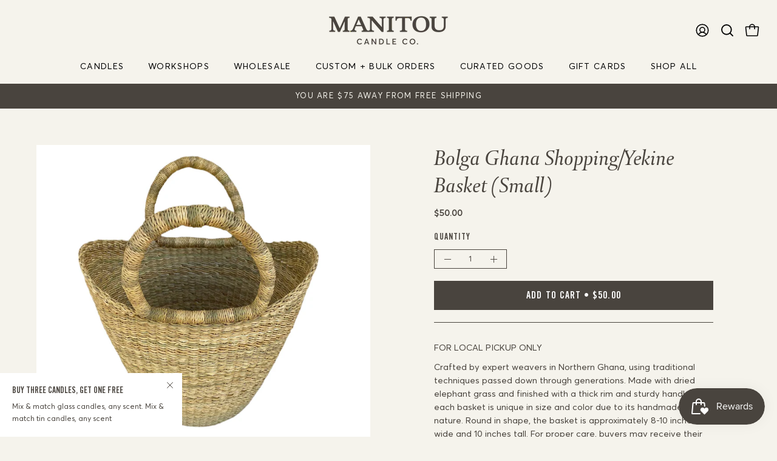

--- FILE ---
content_type: text/html; charset=utf-8
request_url: https://www.manitoucandleco.com/products/bolga-ghana-small-shopping-basket-yekine-bolga-basket
body_size: 63271
content:
<!doctype html>
<html class="no-touch page-loading" lang="en">
  <head><meta charset="utf-8">
<meta http-equiv="X-UA-Compatible" content="IE=edge">
<meta name="viewport" content="width=device-width, height=device-height, initial-scale=1.0, minimum-scale=1.0">
<link rel="canonical" href="https://www.manitoucandleco.com/products/bolga-ghana-small-shopping-basket-yekine-bolga-basket"><link rel="preload" as="image" href="//www.manitoucandleco.com/cdn/shop/t/4/assets/loading.svg?v=91665432863842511931761333819"><style data-shopify>

  html:not(.page-loading) .loading-overlay { opacity: 0; visibility: hidden; pointer-events: none; animation: fadeOut 1s ease; transition: visibility 0s linear 1s; }

  .loading-overlay { position: fixed; top: 0; left: 0; z-index: 99999; width: 100vw; height: 100vh; display: flex; align-items: center; justify-content: center; background: var(--overlay-bg, var(--COLOR-BLACK-WHITE)); }</style><style data-shopify>.loader__image__holder { position: absolute; top: 0; left: 0; width: 100%; height: 100%; font-size: 0; display: none; align-items: center; justify-content: center; animation: pulse-loading 2s infinite ease-in-out; }
    .loader__image__holder:has(.loader__image--fallback) { animation: none; }
    .loading-image .loader__image__holder { display: flex; }
    .loader__image { max-width: 150px; height: auto; object-fit: contain; }
    .loading-image .loader__image--fallback { width: 150px; height: 150px; max-width: 150px; mask: var(--loading-svg) center center/contain no-repeat; background: var(--overlay-bg-svg, var(--COLOR-WHITE-BLACK)); }</style><script>
    const loadingAppearance = "once";
    const loaded = sessionStorage.getItem('loaded');

    if (loadingAppearance === 'once') {
      if (loaded === null) {
        sessionStorage.setItem('loaded', true);
        document.documentElement.classList.add('loading-image');
      }
    } else {
      document.documentElement.classList.add('loading-image');
    }
  </script><link rel="shortcut icon" href="//www.manitoucandleco.com/cdn/shop/files/Favicon_03028935-afef-4caf-8520-2657a0f1ea26_32x32.png?v=1761427221" type="image/png">
<title>Bolga Ghana Shopping/Yekine Basket (Small)
  
  
   &ndash; Manitou Candle Co.</title><meta name="description" content="FOR LOCAL PICKUP ONLY  Crafted by expert weavers in Northern Ghana, using traditional techniques passed down through generations. Made with dried elephant grass and finished with a thick rim and sturdy handles, each basket is unique in size and color due to its handmade nature. Round in shape, the basket is approximate">

<meta property="og:site_name" content="Manitou Candle Co.">
<meta property="og:url" content="https://www.manitoucandleco.com/products/bolga-ghana-small-shopping-basket-yekine-bolga-basket">
<meta property="og:title" content="Bolga Ghana Shopping/Yekine Basket (Small)">
<meta property="og:type" content="product">
<meta property="og:description" content="FOR LOCAL PICKUP ONLY  Crafted by expert weavers in Northern Ghana, using traditional techniques passed down through generations. Made with dried elephant grass and finished with a thick rim and sturdy handles, each basket is unique in size and color due to its handmade nature. Round in shape, the basket is approximate"><meta property="og:image" content="http://www.manitoucandleco.com/cdn/shop/products/SmallShopperDekineBolga.jpg?v=1731461862">
  <meta property="og:image:secure_url" content="https://www.manitoucandleco.com/cdn/shop/products/SmallShopperDekineBolga.jpg?v=1731461862">
  <meta property="og:image:width" content="2919">
  <meta property="og:image:height" content="2919"><meta property="og:price:amount" content="50.00">
  <meta property="og:price:currency" content="USD"><meta name="twitter:card" content="summary_large_image">
<meta name="twitter:title" content="Bolga Ghana Shopping/Yekine Basket (Small)">
<meta name="twitter:description" content="FOR LOCAL PICKUP ONLY  Crafted by expert weavers in Northern Ghana, using traditional techniques passed down through generations. Made with dried elephant grass and finished with a thick rim and sturdy handles, each basket is unique in size and color due to its handmade nature. Round in shape, the basket is approximate"><style data-shopify>
    
    
    

    
      
    

    

    
      
    

    

    
      
    

    
      
    

    
      
    

    
      
    

    

    
      :root,
      .color-scheme-1 {--COLOR-BODY-BG-OPPOSITE-ALPHA-25: rgba(0, 0, 0, 0.25);
        --COLOR-PRIMARY-OPPOSITE: #ffffff;
        --COLOR-PRIMARY-LIGHTEN-DARKEN-ALPHA-20: rgba(101, 94, 85, 0.2);
        --COLOR-PRIMARY-LIGHTEN-DARKEN-ALPHA-30: rgba(101, 94, 85, 0.3);

        --PRIMARY-BUTTONS-COLOR-BG: #49443e;
        --PRIMARY-BUTTONS-COLOR-TEXT: #ffffff;
        --PRIMARY-BUTTONS-COLOR-TEXT-ALPHA-10: rgba(255, 255, 255, 0.1);
        --PRIMARY-BUTTONS-COLOR-BORDER: #49443e;
        --PRIMARY-BUTTONS-COLOR-HOVER: rgba(255, 255, 255, 0.2);

        --PRIMARY-BUTTONS-COLOR-LIGHTEN-DARKEN: #655e55;

        --PRIMARY-BUTTONS-COLOR-ALPHA-05: rgba(73, 68, 62, 0.05);
        --PRIMARY-BUTTONS-COLOR-ALPHA-10: rgba(73, 68, 62, 0.1);
        --PRIMARY-BUTTONS-COLOR-ALPHA-50: rgba(73, 68, 62, 0.5);--COLOR-SECONDARY-OPPOSITE: #000000;
        --COLOR-SECONDARY-OPPOSITE-ALPHA-20: rgba(0, 0, 0, 0.2);
        --COLOR-SECONDARY-LIGHTEN-DARKEN-ALPHA-20: rgba(227, 222, 203, 0.2);
        --COLOR-SECONDARY-LIGHTEN-DARKEN-ALPHA-30: rgba(227, 222, 203, 0.3);

        --SECONDARY-BUTTONS-COLOR-BG: #f5f3ec;
        --SECONDARY-BUTTONS-COLOR-TEXT: #000000;
        --SECONDARY-BUTTONS-COLOR-TEXT-ALPHA-10: rgba(0, 0, 0, 0.1);
        --SECONDARY-BUTTONS-COLOR-BORDER: #f5f3ec;

        --SECONDARY-BUTTONS-COLOR-ALPHA-05: rgba(245, 243, 236, 0.05);
        --SECONDARY-BUTTONS-COLOR-ALPHA-10: rgba(245, 243, 236, 0.1);
        --SECONDARY-BUTTONS-COLOR-ALPHA-50: rgba(245, 243, 236, 0.5);--OUTLINE-BUTTONS-PRIMARY-BG: transparent;
        --OUTLINE-BUTTONS-PRIMARY-TEXT: #49443e;
        --OUTLINE-BUTTONS-PRIMARY-TEXT-ALPHA-10: rgba(73, 68, 62, 0.1);
        --OUTLINE-BUTTONS-PRIMARY-BORDER: #49443e;
        --OUTLINE-BUTTONS-PRIMARY-BG-HOVER: rgba(101, 94, 85, 0.2);

        --OUTLINE-BUTTONS-SECONDARY-BG: transparent;
        --OUTLINE-BUTTONS-SECONDARY-TEXT: #f5f3ec;
        --OUTLINE-BUTTONS-SECONDARY-TEXT-ALPHA-10: rgba(245, 243, 236, 0.1);
        --OUTLINE-BUTTONS-SECONDARY-BORDER: #f5f3ec;
        --OUTLINE-BUTTONS-SECONDARY-BG-HOVER: rgba(227, 222, 203, 0.2);

        --OUTLINE-BUTTONS-WHITE-BG: transparent;
        --OUTLINE-BUTTONS-WHITE-TEXT: #ffffff;
        --OUTLINE-BUTTONS-WHITE-TEXT-ALPHA-10: rgba(255, 255, 255, 0.1);
        --OUTLINE-BUTTONS-WHITE-BORDER: #ffffff;

        --OUTLINE-BUTTONS-BLACK-BG: transparent;
        --OUTLINE-BUTTONS-BLACK-TEXT: #000000;
        --OUTLINE-BUTTONS-BLACK-TEXT-ALPHA-10: rgba(0, 0, 0, 0.1);
        --OUTLINE-BUTTONS-BLACK-BORDER: #000000;--OUTLINE-SOLID-BUTTONS-PRIMARY-BG: #49443e;
        --OUTLINE-SOLID-BUTTONS-PRIMARY-TEXT: #ffffff;
        --OUTLINE-SOLID-BUTTONS-PRIMARY-TEXT-ALPHA-10: rgba(255, 255, 255, 0.1);
        --OUTLINE-SOLID-BUTTONS-PRIMARY-BORDER: #ffffff;
        --OUTLINE-SOLID-BUTTONS-PRIMARY-BG-HOVER: rgba(255, 255, 255, 0.2);

        --OUTLINE-SOLID-BUTTONS-SECONDARY-BG: #f5f3ec;
        --OUTLINE-SOLID-BUTTONS-SECONDARY-TEXT: #000000;
        --OUTLINE-SOLID-BUTTONS-SECONDARY-TEXT-ALPHA-10: rgba(0, 0, 0, 0.1);
        --OUTLINE-SOLID-BUTTONS-SECONDARY-BORDER: #000000;
        --OUTLINE-SOLID-BUTTONS-SECONDARY-BG-HOVER: rgba(0, 0, 0, 0.2);

        --OUTLINE-SOLID-BUTTONS-WHITE-BG: #ffffff;
        --OUTLINE-SOLID-BUTTONS-WHITE-TEXT: #000000;
        --OUTLINE-SOLID-BUTTONS-WHITE-TEXT-ALPHA-10: rgba(0, 0, 0, 0.1);
        --OUTLINE-SOLID-BUTTONS-WHITE-BORDER: #000000;

        --OUTLINE-SOLID-BUTTONS-BLACK-BG: #000000;
        --OUTLINE-SOLID-BUTTONS-BLACK-TEXT: #ffffff;
        --OUTLINE-SOLID-BUTTONS-BLACK-TEXT-ALPHA-10: rgba(255, 255, 255, 0.1);
        --OUTLINE-SOLID-BUTTONS-BLACK-BORDER: #ffffff;--COLOR-HEADING: #49443e;
        --COLOR-TEXT: #49443e;
        --COLOR-TEXT-DARKEN: #12110f;
        --COLOR-TEXT-LIGHTEN: #80776d;
        --COLOR-TEXT-ALPHA-5: rgba(73, 68, 62, 0.05);
        --COLOR-TEXT-ALPHA-8: rgba(73, 68, 62, 0.08);
        --COLOR-TEXT-ALPHA-10: rgba(73, 68, 62, 0.1);
        --COLOR-TEXT-ALPHA-15: rgba(73, 68, 62, 0.15);
        --COLOR-TEXT-ALPHA-20: rgba(73, 68, 62, 0.2);
        --COLOR-TEXT-ALPHA-25: rgba(73, 68, 62, 0.25);
        --COLOR-TEXT-ALPHA-50: rgba(73, 68, 62, 0.5);
        --COLOR-TEXT-ALPHA-60: rgba(73, 68, 62, 0.6);
        --COLOR-TEXT-ALPHA-85: rgba(73, 68, 62, 0.85);

        --COLOR-BG-RGB: 245, 243, 236;
        --COLOR-BG-GRADIENT: #f5f3ec;
        --COLOR-BG: #f5f3ec;
        --COLOR-BG-ALPHA-25: rgba(245, 243, 236, 0.25);
        --COLOR-BG-ALPHA-35: rgba(245, 243, 236, 0.35);
        --COLOR-BG-ALPHA-60: rgba(245, 243, 236, 0.6);
        --COLOR-BG-ALPHA-65: rgba(245, 243, 236, 0.65);
        --COLOR-BG-ALPHA-85: rgba(245, 243, 236, 0.85);
        --COLOR-BG-DARKEN: #e3decb;
        --COLOR-BG-LIGHTEN-DARKEN: #e3decb;
        --COLOR-BG-LIGHTEN-DARKEN-SHIMMER-BG: #f1efe5;
        --COLOR-BG-LIGHTEN-DARKEN-SHIMMER-EFFECT: #eeebdf;
        --COLOR-BG-LIGHTEN-DARKEN-SHIMMER-ENHANCEMENT: #000000;
        --COLOR-BG-LIGHTEN-DARKEN-FOREGROUND: #f0ede2;
        --COLOR-BG-LIGHTEN-DARKEN-HIGHLIGHT: #dbd3ba;
        --COLOR-BG-LIGHTEN-DARKEN-SEARCH-LOADER: #d2c9a9;
        --COLOR-BG-LIGHTEN-DARKEN-SEARCH-LOADER-LINE: #e3decb;
        --COLOR-BG-LIGHTEN-DARKEN-2: #d1c9aa;
        --COLOR-BG-LIGHTEN-DARKEN-3: #c8be99;
        --COLOR-BG-LIGHTEN-DARKEN-4: #bfb489;
        --COLOR-BG-LIGHTEN-DARKEN-5: #b6a978;
        --COLOR-BG-LIGHTEN-DARKEN-6: #ad9f68;
        --COLOR-BG-LIGHTEN-DARKEN-CONTRAST: #c0b488;
        --COLOR-BG-LIGHTEN-DARKEN-CONTRAST-2: #b7a977;
        --COLOR-BG-LIGHTEN-DARKEN-CONTRAST-3: #af9f66;
        --COLOR-BG-LIGHTEN-DARKEN-CONTRAST-4: #a59357;
        --COLOR-BG-LIGHTEN-DARKEN-CONTRAST-5: #94844e;
        --COLOR-BG-LIGHTEN-DARKEN-CONTRAST-6: #837645;

        --COLOR-INPUT-BG: #f5f3ec;

        --COLOR-ACCENT: #49443e;
        --COLOR-ACCENT-TEXT: #fff;
        --COLOR-ACCENT-OPPOSITE: #ffffff;
        --COLOR-ACCENT-MIX-ALPHA: rgba(37, 34, 31, 0.1);

        --COLOR-BORDER: #49443e;
        --COLOR-BORDER-ALPHA-15: rgba(73, 68, 62, 0.15);
        --COLOR-BORDER-ALPHA-30: rgba(73, 68, 62, 0.3);
        --COLOR-BORDER-ALPHA-50: rgba(73, 68, 62, 0.5);
        --COLOR-BORDER-ALPHA-65: rgba(73, 68, 62, 0.65);
        --COLOR-BORDER-LIGHTEN-DARKEN: #999187;
        --COLOR-BORDER-HAIRLINE: #f0ede2;
        --COLOR-LINK: #49443e;
        --COLOR-BG-OVERLAY: rgba(0, 0, 0, 0.15);--COLOR-QUICK-ADD-BG: #f5f3ec;
        --COLOR-QUICK-ADD-TEXT: #49443e;--COLOR-UPSELLS-BG: #f5f3ec;
        --COLOR-UPSELLS-TEXT: #49443e;
        --COLOR-UPSELLS-TEXT-LIGHTEN: #80776d;
        --COLOR-UPSELLS-DISABLED-GREY-DARKEN: rgba(73, 68, 62, 0.45);
        --UPSELLS-HEIGHT: 100px;
        --UPSELLS-IMAGE-WIDTH: 30%;

        --COLOR-DISABLED-GREY: rgba(73, 68, 62, 0.05);
        --COLOR-DISABLED-GREY-DARKEN: rgba(73, 68, 62, 0.45);

        /* Dynamic color variables */
        --bg: var(--COLOR-BG-GRADIENT, var(--COLOR-BG));
        --text: var(--COLOR-TEXT);
        --heading: var(--COLOR-HEADING);
        --accent: var(--COLOR-ACCENT);
        --border: var(--COLOR-BORDER);
        --bg-alpha-25: var(--COLOR-BG-ALPHA-25);
        --bg-alpha-35: var(--COLOR-BG-ALPHA-35);
        --bg-alpha-60: var(--COLOR-BG-ALPHA-60);
        --bg-darken: var(--COLOR-BG-DARKEN);
        --bg-lighten-darken: var(--COLOR-BG-LIGHTEN-DARKEN);
        --bg-lighten-darken-shimmer-bg: var(--COLOR-BG-LIGHTEN-DARKEN-SHIMMER-BG);
        --bg-lighten-darken-shimmer-effect: var(--COLOR-BG-LIGHTEN-DARKEN-SHIMMER-EFFECT);
        --bg-lighten-darken-shimmer-enhancement: var(--COLOR-BG-LIGHTEN-DARKEN-SHIMMER-ENHANCEMENT);
        --bg-lighten-darken-foreground: var(--COLOR-BG-LIGHTEN-DARKEN-FOREGROUND);
        --bg-lighten-darken-highlight: var(--COLOR-BG-LIGHTEN-DARKEN-HIGHLIGHT);
        --bg-lighten-darken-search-loader: var(--COLOR-BG-LIGHTEN-DARKEN-SEARCH-LOADER);
        --bg-lighten-darken-search-loader-line: var(--COLOR-BG-LIGHTEN-DARKEN-SEARCH-LOADER-LINE);
        --bg-lighten-darken-contrast: var(--COLOR-BG-LIGHTEN-DARKEN-CONTRAST);
        --overlay: #0000004d;
        --bg-overlay: rgba(255, 255, 255, 0.5);
        --link: var(--COLOR-LINK);
        --text-darken: var(--COLOR-TEXT-DARKEN);
        --text-lighten: var(--COLOR-TEXT-LIGHTEN);
        --text-alpha-5: var(--COLOR-TEXT-ALPHA-5);
        --text-alpha-8: var(--COLOR-TEXT-ALPHA-8);
        --text-alpha-10: var(--COLOR-TEXT-ALPHA-10);
        --text-alpha-15: var(--COLOR-TEXT-ALPHA-15);
        --text-alpha-25: var(--COLOR-TEXT-ALPHA-25);
        --text-alpha-50: var(--COLOR-TEXT-ALPHA-50);
        --text-alpha-60: var(--COLOR-TEXT-ALPHA-60);
        --text-alpha-85: var(--COLOR-TEXT-ALPHA-85);
        --accent-text: var(--COLOR-ACCENT-TEXT);
        --sale-bg: var(--COLOR-SALE-BG);
        --sale-text: var(--COLOR-SALE-TEXT);
        --custom-bg: var(--COLOR-CUSTOM-BG);
        --custom-text: var(--COLOR-CUSTOM-TEXT);
        --sold-bg: var(--COLOR-SOLD-BG);
        --sold-text: var(--COLOR-SOLD-TEXT);
        --saving-bg: var(--COLOR-SAVING-BG);
        --saving-text: var(--COLOR-SAVING-TEXT);
        --input-bg: var(--COLOR-INPUT-BG);
        --border-alpha-15: var(--COLOR-BORDER-ALPHA-15);
        --border-alpha-30: var(--COLOR-BORDER-ALPHA-30);
        --border-alpha-50: var(--COLOR-BORDER-ALPHA-50);
        --border-alpha-65: var(--COLOR-BORDER-ALPHA-65);
        --border-lighten-darken: var(--COLOR-BORDER-LIGHTEN-DARKEN);
        --hairline: var(--COLOR-BORDER-HAIRLINE);
        --error: var(--COLOR-ERROR);
        --error-bg: var(--COLOR-ERROR-BG);
        --success: var(--COLOR-SUCCESS);
        --success-bg: var(--COLOR-SUCCESS-BG);
        --disabled-grey: var(--COLOR-DISABLED-GREY);
        --disabled-grey-darken: var(--COLOR-DISABLED-GREY-DARKEN);
        --white: var(--COLOR-WHITE);
        --white-darken: var(--COLOR-WHITE-DARKEN);
        --white-alpha-10: var(--COLOR-WHITE-ALPHA-10);
        --white-alpha-20: var(--COLOR-WHITE-ALPHA-20);
        --white-alpha-25: var(--COLOR-WHITE-ALPHA-25);
        --white-alpha-50: var(--COLOR-WHITE-ALPHA-50);
        --white-alpha-60: var(--COLOR-WHITE-ALPHA-60);
        --black: var(--COLOR-TEXT);
        --black-lighten: var(--COLOR-BLACK-LIGHTEN);
        --black-alpha-05: var(--COLOR-BLACK-ALPHA-05);
        --black-alpha-10: var(--COLOR-BLACK-ALPHA-10);
        --black-alpha-20: var(--COLOR-BLACK-ALPHA-20);
        --black-alpha-25: var(--COLOR-BLACK-ALPHA-25);
        --black-alpha-50: var(--COLOR-BLACK-ALPHA-50);
        --black-alpha-60: var(--COLOR-BLACK-ALPHA-60);
        --upsells-bg: var(--COLOR-UPSELLS-BG);
        --upsells-text: var(--COLOR-UPSELLS-TEXT);
        --upsells-text-lighten: var(--COLOR-UPSELLS-TEXT-LIGHTEN);
        --upsells-disabled-grey-darken: var(--COLOR-UPSELLS-DISABLED-GREY-DARKEN);
      }
    
      
      .color-scheme-2 {--COLOR-BODY-BG-OPPOSITE-ALPHA-25: rgba(0, 0, 0, 0.25);
        --COLOR-PRIMARY-OPPOSITE: #000000;
        --COLOR-PRIMARY-LIGHTEN-DARKEN-ALPHA-20: rgba(230, 230, 230, 0.2);
        --COLOR-PRIMARY-LIGHTEN-DARKEN-ALPHA-30: rgba(230, 230, 230, 0.3);

        --PRIMARY-BUTTONS-COLOR-BG: #ffffff;
        --PRIMARY-BUTTONS-COLOR-TEXT: #000000;
        --PRIMARY-BUTTONS-COLOR-TEXT-ALPHA-10: rgba(0, 0, 0, 0.1);
        --PRIMARY-BUTTONS-COLOR-BORDER: #ffffff;
        --PRIMARY-BUTTONS-COLOR-HOVER: rgba(0, 0, 0, 0.2);

        --PRIMARY-BUTTONS-COLOR-LIGHTEN-DARKEN: #e6e6e6;

        --PRIMARY-BUTTONS-COLOR-ALPHA-05: rgba(255, 255, 255, 0.05);
        --PRIMARY-BUTTONS-COLOR-ALPHA-10: rgba(255, 255, 255, 0.1);
        --PRIMARY-BUTTONS-COLOR-ALPHA-50: rgba(255, 255, 255, 0.5);--COLOR-SECONDARY-OPPOSITE: #ffffff;
        --COLOR-SECONDARY-OPPOSITE-ALPHA-20: rgba(255, 255, 255, 0.2);
        --COLOR-SECONDARY-LIGHTEN-DARKEN-ALPHA-20: rgba(101, 94, 85, 0.2);
        --COLOR-SECONDARY-LIGHTEN-DARKEN-ALPHA-30: rgba(101, 94, 85, 0.3);

        --SECONDARY-BUTTONS-COLOR-BG: #49443e;
        --SECONDARY-BUTTONS-COLOR-TEXT: #ffffff;
        --SECONDARY-BUTTONS-COLOR-TEXT-ALPHA-10: rgba(255, 255, 255, 0.1);
        --SECONDARY-BUTTONS-COLOR-BORDER: #49443e;

        --SECONDARY-BUTTONS-COLOR-ALPHA-05: rgba(73, 68, 62, 0.05);
        --SECONDARY-BUTTONS-COLOR-ALPHA-10: rgba(73, 68, 62, 0.1);
        --SECONDARY-BUTTONS-COLOR-ALPHA-50: rgba(73, 68, 62, 0.5);--OUTLINE-BUTTONS-PRIMARY-BG: transparent;
        --OUTLINE-BUTTONS-PRIMARY-TEXT: #ffffff;
        --OUTLINE-BUTTONS-PRIMARY-TEXT-ALPHA-10: rgba(255, 255, 255, 0.1);
        --OUTLINE-BUTTONS-PRIMARY-BORDER: #ffffff;
        --OUTLINE-BUTTONS-PRIMARY-BG-HOVER: rgba(230, 230, 230, 0.2);

        --OUTLINE-BUTTONS-SECONDARY-BG: transparent;
        --OUTLINE-BUTTONS-SECONDARY-TEXT: #49443e;
        --OUTLINE-BUTTONS-SECONDARY-TEXT-ALPHA-10: rgba(73, 68, 62, 0.1);
        --OUTLINE-BUTTONS-SECONDARY-BORDER: #49443e;
        --OUTLINE-BUTTONS-SECONDARY-BG-HOVER: rgba(101, 94, 85, 0.2);

        --OUTLINE-BUTTONS-WHITE-BG: transparent;
        --OUTLINE-BUTTONS-WHITE-TEXT: #ffffff;
        --OUTLINE-BUTTONS-WHITE-TEXT-ALPHA-10: rgba(255, 255, 255, 0.1);
        --OUTLINE-BUTTONS-WHITE-BORDER: #ffffff;

        --OUTLINE-BUTTONS-BLACK-BG: transparent;
        --OUTLINE-BUTTONS-BLACK-TEXT: #000000;
        --OUTLINE-BUTTONS-BLACK-TEXT-ALPHA-10: rgba(0, 0, 0, 0.1);
        --OUTLINE-BUTTONS-BLACK-BORDER: #000000;--OUTLINE-SOLID-BUTTONS-PRIMARY-BG: #ffffff;
        --OUTLINE-SOLID-BUTTONS-PRIMARY-TEXT: #000000;
        --OUTLINE-SOLID-BUTTONS-PRIMARY-TEXT-ALPHA-10: rgba(0, 0, 0, 0.1);
        --OUTLINE-SOLID-BUTTONS-PRIMARY-BORDER: #000000;
        --OUTLINE-SOLID-BUTTONS-PRIMARY-BG-HOVER: rgba(0, 0, 0, 0.2);

        --OUTLINE-SOLID-BUTTONS-SECONDARY-BG: #49443e;
        --OUTLINE-SOLID-BUTTONS-SECONDARY-TEXT: #ffffff;
        --OUTLINE-SOLID-BUTTONS-SECONDARY-TEXT-ALPHA-10: rgba(255, 255, 255, 0.1);
        --OUTLINE-SOLID-BUTTONS-SECONDARY-BORDER: #ffffff;
        --OUTLINE-SOLID-BUTTONS-SECONDARY-BG-HOVER: rgba(255, 255, 255, 0.2);

        --OUTLINE-SOLID-BUTTONS-WHITE-BG: #ffffff;
        --OUTLINE-SOLID-BUTTONS-WHITE-TEXT: #000000;
        --OUTLINE-SOLID-BUTTONS-WHITE-TEXT-ALPHA-10: rgba(0, 0, 0, 0.1);
        --OUTLINE-SOLID-BUTTONS-WHITE-BORDER: #000000;

        --OUTLINE-SOLID-BUTTONS-BLACK-BG: #000000;
        --OUTLINE-SOLID-BUTTONS-BLACK-TEXT: #ffffff;
        --OUTLINE-SOLID-BUTTONS-BLACK-TEXT-ALPHA-10: rgba(255, 255, 255, 0.1);
        --OUTLINE-SOLID-BUTTONS-BLACK-BORDER: #ffffff;--COLOR-HEADING: #49443e;
        --COLOR-TEXT: #49443e;
        --COLOR-TEXT-DARKEN: #12110f;
        --COLOR-TEXT-LIGHTEN: #80776d;
        --COLOR-TEXT-ALPHA-5: rgba(73, 68, 62, 0.05);
        --COLOR-TEXT-ALPHA-8: rgba(73, 68, 62, 0.08);
        --COLOR-TEXT-ALPHA-10: rgba(73, 68, 62, 0.1);
        --COLOR-TEXT-ALPHA-15: rgba(73, 68, 62, 0.15);
        --COLOR-TEXT-ALPHA-20: rgba(73, 68, 62, 0.2);
        --COLOR-TEXT-ALPHA-25: rgba(73, 68, 62, 0.25);
        --COLOR-TEXT-ALPHA-50: rgba(73, 68, 62, 0.5);
        --COLOR-TEXT-ALPHA-60: rgba(73, 68, 62, 0.6);
        --COLOR-TEXT-ALPHA-85: rgba(73, 68, 62, 0.85);

        --COLOR-BG-RGB: 255, 255, 255;
        --COLOR-BG-GRADIENT: #ffffff;
        --COLOR-BG: #ffffff;
        --COLOR-BG-ALPHA-25: rgba(255, 255, 255, 0.25);
        --COLOR-BG-ALPHA-35: rgba(255, 255, 255, 0.35);
        --COLOR-BG-ALPHA-60: rgba(255, 255, 255, 0.6);
        --COLOR-BG-ALPHA-65: rgba(255, 255, 255, 0.65);
        --COLOR-BG-ALPHA-85: rgba(255, 255, 255, 0.85);
        --COLOR-BG-DARKEN: #e6e6e6;
        --COLOR-BG-LIGHTEN-DARKEN: #e6e6e6;
        --COLOR-BG-LIGHTEN-DARKEN-SHIMMER-BG: #fafafa;
        --COLOR-BG-LIGHTEN-DARKEN-SHIMMER-EFFECT: #f5f5f5;
        --COLOR-BG-LIGHTEN-DARKEN-SHIMMER-ENHANCEMENT: #000000;
        --COLOR-BG-LIGHTEN-DARKEN-FOREGROUND: #f7f7f7;
        --COLOR-BG-LIGHTEN-DARKEN-HIGHLIGHT: #d9d9d9;
        --COLOR-BG-LIGHTEN-DARKEN-SEARCH-LOADER: #cccccc;
        --COLOR-BG-LIGHTEN-DARKEN-SEARCH-LOADER-LINE: #e6e6e6;
        --COLOR-BG-LIGHTEN-DARKEN-2: #cdcdcd;
        --COLOR-BG-LIGHTEN-DARKEN-3: #c0c0c0;
        --COLOR-BG-LIGHTEN-DARKEN-4: #b3b3b3;
        --COLOR-BG-LIGHTEN-DARKEN-5: #a6a6a6;
        --COLOR-BG-LIGHTEN-DARKEN-6: #9a9a9a;
        --COLOR-BG-LIGHTEN-DARKEN-CONTRAST: #b3b3b3;
        --COLOR-BG-LIGHTEN-DARKEN-CONTRAST-2: #a6a6a6;
        --COLOR-BG-LIGHTEN-DARKEN-CONTRAST-3: #999999;
        --COLOR-BG-LIGHTEN-DARKEN-CONTRAST-4: #8c8c8c;
        --COLOR-BG-LIGHTEN-DARKEN-CONTRAST-5: #808080;
        --COLOR-BG-LIGHTEN-DARKEN-CONTRAST-6: #737373;

        --COLOR-INPUT-BG: #ffffff;

        --COLOR-ACCENT: #e9e7dd;
        --COLOR-ACCENT-TEXT: #000;
        --COLOR-ACCENT-OPPOSITE: #000000;
        --COLOR-ACCENT-MIX-ALPHA: rgba(117, 116, 111, 0.1);

        --COLOR-BORDER: #49443e;
        --COLOR-BORDER-ALPHA-15: rgba(73, 68, 62, 0.15);
        --COLOR-BORDER-ALPHA-30: rgba(73, 68, 62, 0.3);
        --COLOR-BORDER-ALPHA-50: rgba(73, 68, 62, 0.5);
        --COLOR-BORDER-ALPHA-65: rgba(73, 68, 62, 0.65);
        --COLOR-BORDER-LIGHTEN-DARKEN: #999187;
        --COLOR-BORDER-HAIRLINE: #f7f7f7;
        --COLOR-LINK: #49443e;
        --COLOR-BG-OVERLAY: rgba(0, 0, 0, 0.15);--COLOR-QUICK-ADD-BG: #ffffff;
        --COLOR-QUICK-ADD-TEXT: #49443e;--COLOR-UPSELLS-BG: #ffffff;
        --COLOR-UPSELLS-TEXT: #49443e;
        --COLOR-UPSELLS-TEXT-LIGHTEN: #80776d;
        --COLOR-UPSELLS-DISABLED-GREY-DARKEN: rgba(73, 68, 62, 0.45);
        --UPSELLS-HEIGHT: 100px;
        --UPSELLS-IMAGE-WIDTH: 30%;

        --COLOR-DISABLED-GREY: rgba(73, 68, 62, 0.05);
        --COLOR-DISABLED-GREY-DARKEN: rgba(73, 68, 62, 0.45);

        /* Dynamic color variables */
        --bg: var(--COLOR-BG-GRADIENT, var(--COLOR-BG));
        --text: var(--COLOR-TEXT);
        --heading: var(--COLOR-HEADING);
        --accent: var(--COLOR-ACCENT);
        --border: var(--COLOR-BORDER);
        --bg-alpha-25: var(--COLOR-BG-ALPHA-25);
        --bg-alpha-35: var(--COLOR-BG-ALPHA-35);
        --bg-alpha-60: var(--COLOR-BG-ALPHA-60);
        --bg-darken: var(--COLOR-BG-DARKEN);
        --bg-lighten-darken: var(--COLOR-BG-LIGHTEN-DARKEN);
        --bg-lighten-darken-shimmer-bg: var(--COLOR-BG-LIGHTEN-DARKEN-SHIMMER-BG);
        --bg-lighten-darken-shimmer-effect: var(--COLOR-BG-LIGHTEN-DARKEN-SHIMMER-EFFECT);
        --bg-lighten-darken-shimmer-enhancement: var(--COLOR-BG-LIGHTEN-DARKEN-SHIMMER-ENHANCEMENT);
        --bg-lighten-darken-foreground: var(--COLOR-BG-LIGHTEN-DARKEN-FOREGROUND);
        --bg-lighten-darken-highlight: var(--COLOR-BG-LIGHTEN-DARKEN-HIGHLIGHT);
        --bg-lighten-darken-search-loader: var(--COLOR-BG-LIGHTEN-DARKEN-SEARCH-LOADER);
        --bg-lighten-darken-search-loader-line: var(--COLOR-BG-LIGHTEN-DARKEN-SEARCH-LOADER-LINE);
        --bg-lighten-darken-contrast: var(--COLOR-BG-LIGHTEN-DARKEN-CONTRAST);
        --overlay: #0000004d;
        --bg-overlay: rgba(255, 255, 255, 0.5);
        --link: var(--COLOR-LINK);
        --text-darken: var(--COLOR-TEXT-DARKEN);
        --text-lighten: var(--COLOR-TEXT-LIGHTEN);
        --text-alpha-5: var(--COLOR-TEXT-ALPHA-5);
        --text-alpha-8: var(--COLOR-TEXT-ALPHA-8);
        --text-alpha-10: var(--COLOR-TEXT-ALPHA-10);
        --text-alpha-15: var(--COLOR-TEXT-ALPHA-15);
        --text-alpha-25: var(--COLOR-TEXT-ALPHA-25);
        --text-alpha-50: var(--COLOR-TEXT-ALPHA-50);
        --text-alpha-60: var(--COLOR-TEXT-ALPHA-60);
        --text-alpha-85: var(--COLOR-TEXT-ALPHA-85);
        --accent-text: var(--COLOR-ACCENT-TEXT);
        --sale-bg: var(--COLOR-SALE-BG);
        --sale-text: var(--COLOR-SALE-TEXT);
        --custom-bg: var(--COLOR-CUSTOM-BG);
        --custom-text: var(--COLOR-CUSTOM-TEXT);
        --sold-bg: var(--COLOR-SOLD-BG);
        --sold-text: var(--COLOR-SOLD-TEXT);
        --saving-bg: var(--COLOR-SAVING-BG);
        --saving-text: var(--COLOR-SAVING-TEXT);
        --input-bg: var(--COLOR-INPUT-BG);
        --border-alpha-15: var(--COLOR-BORDER-ALPHA-15);
        --border-alpha-30: var(--COLOR-BORDER-ALPHA-30);
        --border-alpha-50: var(--COLOR-BORDER-ALPHA-50);
        --border-alpha-65: var(--COLOR-BORDER-ALPHA-65);
        --border-lighten-darken: var(--COLOR-BORDER-LIGHTEN-DARKEN);
        --hairline: var(--COLOR-BORDER-HAIRLINE);
        --error: var(--COLOR-ERROR);
        --error-bg: var(--COLOR-ERROR-BG);
        --success: var(--COLOR-SUCCESS);
        --success-bg: var(--COLOR-SUCCESS-BG);
        --disabled-grey: var(--COLOR-DISABLED-GREY);
        --disabled-grey-darken: var(--COLOR-DISABLED-GREY-DARKEN);
        --white: var(--COLOR-WHITE);
        --white-darken: var(--COLOR-WHITE-DARKEN);
        --white-alpha-10: var(--COLOR-WHITE-ALPHA-10);
        --white-alpha-20: var(--COLOR-WHITE-ALPHA-20);
        --white-alpha-25: var(--COLOR-WHITE-ALPHA-25);
        --white-alpha-50: var(--COLOR-WHITE-ALPHA-50);
        --white-alpha-60: var(--COLOR-WHITE-ALPHA-60);
        --black: var(--COLOR-TEXT);
        --black-lighten: var(--COLOR-BLACK-LIGHTEN);
        --black-alpha-05: var(--COLOR-BLACK-ALPHA-05);
        --black-alpha-10: var(--COLOR-BLACK-ALPHA-10);
        --black-alpha-20: var(--COLOR-BLACK-ALPHA-20);
        --black-alpha-25: var(--COLOR-BLACK-ALPHA-25);
        --black-alpha-50: var(--COLOR-BLACK-ALPHA-50);
        --black-alpha-60: var(--COLOR-BLACK-ALPHA-60);
        --upsells-bg: var(--COLOR-UPSELLS-BG);
        --upsells-text: var(--COLOR-UPSELLS-TEXT);
        --upsells-text-lighten: var(--COLOR-UPSELLS-TEXT-LIGHTEN);
        --upsells-disabled-grey-darken: var(--COLOR-UPSELLS-DISABLED-GREY-DARKEN);
      }
    
      
      .color-scheme-3 {--COLOR-BODY-BG-OPPOSITE-ALPHA-25: rgba(255, 255, 255, 0.25);
        --COLOR-PRIMARY-OPPOSITE: #ffffff;
        --COLOR-PRIMARY-LIGHTEN-DARKEN-ALPHA-20: rgba(101, 94, 85, 0.2);
        --COLOR-PRIMARY-LIGHTEN-DARKEN-ALPHA-30: rgba(101, 94, 85, 0.3);

        --PRIMARY-BUTTONS-COLOR-BG: #49443e;
        --PRIMARY-BUTTONS-COLOR-TEXT: #ffffff;
        --PRIMARY-BUTTONS-COLOR-TEXT-ALPHA-10: rgba(255, 255, 255, 0.1);
        --PRIMARY-BUTTONS-COLOR-BORDER: #49443e;
        --PRIMARY-BUTTONS-COLOR-HOVER: rgba(255, 255, 255, 0.2);

        --PRIMARY-BUTTONS-COLOR-LIGHTEN-DARKEN: #655e55;

        --PRIMARY-BUTTONS-COLOR-ALPHA-05: rgba(73, 68, 62, 0.05);
        --PRIMARY-BUTTONS-COLOR-ALPHA-10: rgba(73, 68, 62, 0.1);
        --PRIMARY-BUTTONS-COLOR-ALPHA-50: rgba(73, 68, 62, 0.5);--COLOR-SECONDARY-OPPOSITE: #000000;
        --COLOR-SECONDARY-OPPOSITE-ALPHA-20: rgba(0, 0, 0, 0.2);
        --COLOR-SECONDARY-LIGHTEN-DARKEN-ALPHA-20: rgba(227, 222, 203, 0.2);
        --COLOR-SECONDARY-LIGHTEN-DARKEN-ALPHA-30: rgba(227, 222, 203, 0.3);

        --SECONDARY-BUTTONS-COLOR-BG: #f5f3ec;
        --SECONDARY-BUTTONS-COLOR-TEXT: #000000;
        --SECONDARY-BUTTONS-COLOR-TEXT-ALPHA-10: rgba(0, 0, 0, 0.1);
        --SECONDARY-BUTTONS-COLOR-BORDER: #f5f3ec;

        --SECONDARY-BUTTONS-COLOR-ALPHA-05: rgba(245, 243, 236, 0.05);
        --SECONDARY-BUTTONS-COLOR-ALPHA-10: rgba(245, 243, 236, 0.1);
        --SECONDARY-BUTTONS-COLOR-ALPHA-50: rgba(245, 243, 236, 0.5);--OUTLINE-BUTTONS-PRIMARY-BG: transparent;
        --OUTLINE-BUTTONS-PRIMARY-TEXT: #49443e;
        --OUTLINE-BUTTONS-PRIMARY-TEXT-ALPHA-10: rgba(73, 68, 62, 0.1);
        --OUTLINE-BUTTONS-PRIMARY-BORDER: #49443e;
        --OUTLINE-BUTTONS-PRIMARY-BG-HOVER: rgba(101, 94, 85, 0.2);

        --OUTLINE-BUTTONS-SECONDARY-BG: transparent;
        --OUTLINE-BUTTONS-SECONDARY-TEXT: #f5f3ec;
        --OUTLINE-BUTTONS-SECONDARY-TEXT-ALPHA-10: rgba(245, 243, 236, 0.1);
        --OUTLINE-BUTTONS-SECONDARY-BORDER: #f5f3ec;
        --OUTLINE-BUTTONS-SECONDARY-BG-HOVER: rgba(227, 222, 203, 0.2);

        --OUTLINE-BUTTONS-WHITE-BG: transparent;
        --OUTLINE-BUTTONS-WHITE-TEXT: #ffffff;
        --OUTLINE-BUTTONS-WHITE-TEXT-ALPHA-10: rgba(255, 255, 255, 0.1);
        --OUTLINE-BUTTONS-WHITE-BORDER: #ffffff;

        --OUTLINE-BUTTONS-BLACK-BG: transparent;
        --OUTLINE-BUTTONS-BLACK-TEXT: #000000;
        --OUTLINE-BUTTONS-BLACK-TEXT-ALPHA-10: rgba(0, 0, 0, 0.1);
        --OUTLINE-BUTTONS-BLACK-BORDER: #000000;--OUTLINE-SOLID-BUTTONS-PRIMARY-BG: #49443e;
        --OUTLINE-SOLID-BUTTONS-PRIMARY-TEXT: #ffffff;
        --OUTLINE-SOLID-BUTTONS-PRIMARY-TEXT-ALPHA-10: rgba(255, 255, 255, 0.1);
        --OUTLINE-SOLID-BUTTONS-PRIMARY-BORDER: #ffffff;
        --OUTLINE-SOLID-BUTTONS-PRIMARY-BG-HOVER: rgba(255, 255, 255, 0.2);

        --OUTLINE-SOLID-BUTTONS-SECONDARY-BG: #f5f3ec;
        --OUTLINE-SOLID-BUTTONS-SECONDARY-TEXT: #000000;
        --OUTLINE-SOLID-BUTTONS-SECONDARY-TEXT-ALPHA-10: rgba(0, 0, 0, 0.1);
        --OUTLINE-SOLID-BUTTONS-SECONDARY-BORDER: #000000;
        --OUTLINE-SOLID-BUTTONS-SECONDARY-BG-HOVER: rgba(0, 0, 0, 0.2);

        --OUTLINE-SOLID-BUTTONS-WHITE-BG: #ffffff;
        --OUTLINE-SOLID-BUTTONS-WHITE-TEXT: #000000;
        --OUTLINE-SOLID-BUTTONS-WHITE-TEXT-ALPHA-10: rgba(0, 0, 0, 0.1);
        --OUTLINE-SOLID-BUTTONS-WHITE-BORDER: #000000;

        --OUTLINE-SOLID-BUTTONS-BLACK-BG: #000000;
        --OUTLINE-SOLID-BUTTONS-BLACK-TEXT: #ffffff;
        --OUTLINE-SOLID-BUTTONS-BLACK-TEXT-ALPHA-10: rgba(255, 255, 255, 0.1);
        --OUTLINE-SOLID-BUTTONS-BLACK-BORDER: #ffffff;--COLOR-HEADING: #f5f3ec;
        --COLOR-TEXT: #f5f3ec;
        --COLOR-TEXT-DARKEN: #d2c9a9;
        --COLOR-TEXT-LIGHTEN: #ffffff;
        --COLOR-TEXT-ALPHA-5: rgba(245, 243, 236, 0.05);
        --COLOR-TEXT-ALPHA-8: rgba(245, 243, 236, 0.08);
        --COLOR-TEXT-ALPHA-10: rgba(245, 243, 236, 0.1);
        --COLOR-TEXT-ALPHA-15: rgba(245, 243, 236, 0.15);
        --COLOR-TEXT-ALPHA-20: rgba(245, 243, 236, 0.2);
        --COLOR-TEXT-ALPHA-25: rgba(245, 243, 236, 0.25);
        --COLOR-TEXT-ALPHA-50: rgba(245, 243, 236, 0.5);
        --COLOR-TEXT-ALPHA-60: rgba(245, 243, 236, 0.6);
        --COLOR-TEXT-ALPHA-85: rgba(245, 243, 236, 0.85);

        --COLOR-BG-RGB: 73, 68, 62;
        --COLOR-BG-GRADIENT: #49443e;
        --COLOR-BG: #49443e;
        --COLOR-BG-ALPHA-25: rgba(73, 68, 62, 0.25);
        --COLOR-BG-ALPHA-35: rgba(73, 68, 62, 0.35);
        --COLOR-BG-ALPHA-60: rgba(73, 68, 62, 0.6);
        --COLOR-BG-ALPHA-65: rgba(73, 68, 62, 0.65);
        --COLOR-BG-ALPHA-85: rgba(73, 68, 62, 0.85);
        --COLOR-BG-DARKEN: #2d2a27;
        --COLOR-BG-LIGHTEN-DARKEN: #655e55;
        --COLOR-BG-LIGHTEN-DARKEN-SHIMMER-BG: #57514a;
        --COLOR-BG-LIGHTEN-DARKEN-SHIMMER-EFFECT: #5c564e;
        --COLOR-BG-LIGHTEN-DARKEN-SHIMMER-ENHANCEMENT: #ffffff;
        --COLOR-BG-LIGHTEN-DARKEN-FOREGROUND: #655e55;
        --COLOR-BG-LIGHTEN-DARKEN-HIGHLIGHT: #726b61;
        --COLOR-BG-LIGHTEN-DARKEN-SEARCH-LOADER: #80776d;
        --COLOR-BG-LIGHTEN-DARKEN-SEARCH-LOADER-LINE: #655e55;
        --COLOR-BG-LIGHTEN-DARKEN-2: #49443e;
        --COLOR-BG-LIGHTEN-DARKEN-3: #3b3732;
        --COLOR-BG-LIGHTEN-DARKEN-4: #2e2a26;
        --COLOR-BG-LIGHTEN-DARKEN-5: #201e1b;
        --COLOR-BG-LIGHTEN-DARKEN-6: #12110f;
        --COLOR-BG-LIGHTEN-DARKEN-CONTRAST: #999187;
        --COLOR-BG-LIGHTEN-DARKEN-CONTRAST-2: #a59d95;
        --COLOR-BG-LIGHTEN-DARKEN-CONTRAST-3: #b0aaa3;
        --COLOR-BG-LIGHTEN-DARKEN-CONTRAST-4: #bcb7b0;
        --COLOR-BG-LIGHTEN-DARKEN-CONTRAST-5: #c8c3be;
        --COLOR-BG-LIGHTEN-DARKEN-CONTRAST-6: #d4d0cc;

        --COLOR-INPUT-BG: #49443e;

        --COLOR-ACCENT: #f5f3ec;
        --COLOR-ACCENT-TEXT: #000;
        --COLOR-ACCENT-OPPOSITE: #000000;
        --COLOR-ACCENT-MIX-ALPHA: rgba(250, 249, 246, 0.25);

        --COLOR-BORDER: #f5f3ec;
        --COLOR-BORDER-ALPHA-15: rgba(245, 243, 236, 0.15);
        --COLOR-BORDER-ALPHA-30: rgba(245, 243, 236, 0.3);
        --COLOR-BORDER-ALPHA-50: rgba(245, 243, 236, 0.5);
        --COLOR-BORDER-ALPHA-65: rgba(245, 243, 236, 0.65);
        --COLOR-BORDER-LIGHTEN-DARKEN: #c0b488;
        --COLOR-BORDER-HAIRLINE: #413c37;
        --COLOR-LINK: #f5f3ec;
        --COLOR-BG-OVERLAY: rgba(73, 68, 62, 0.15);--COLOR-QUICK-ADD-BG: #49443e;
        --COLOR-QUICK-ADD-TEXT: #f5f3ec;--COLOR-UPSELLS-BG: #49443e;
        --COLOR-UPSELLS-TEXT: #f5f3ec;
        --COLOR-UPSELLS-TEXT-LIGHTEN: #ffffff;
        --COLOR-UPSELLS-DISABLED-GREY-DARKEN: rgba(245, 243, 236, 0.45);
        --UPSELLS-HEIGHT: 100px;
        --UPSELLS-IMAGE-WIDTH: 30%;

        --COLOR-DISABLED-GREY: rgba(245, 243, 236, 0.05);
        --COLOR-DISABLED-GREY-DARKEN: rgba(245, 243, 236, 0.45);

        /* Dynamic color variables */
        --bg: var(--COLOR-BG-GRADIENT, var(--COLOR-BG));
        --text: var(--COLOR-TEXT);
        --heading: var(--COLOR-HEADING);
        --accent: var(--COLOR-ACCENT);
        --border: var(--COLOR-BORDER);
        --bg-alpha-25: var(--COLOR-BG-ALPHA-25);
        --bg-alpha-35: var(--COLOR-BG-ALPHA-35);
        --bg-alpha-60: var(--COLOR-BG-ALPHA-60);
        --bg-darken: var(--COLOR-BG-DARKEN);
        --bg-lighten-darken: var(--COLOR-BG-LIGHTEN-DARKEN);
        --bg-lighten-darken-shimmer-bg: var(--COLOR-BG-LIGHTEN-DARKEN-SHIMMER-BG);
        --bg-lighten-darken-shimmer-effect: var(--COLOR-BG-LIGHTEN-DARKEN-SHIMMER-EFFECT);
        --bg-lighten-darken-shimmer-enhancement: var(--COLOR-BG-LIGHTEN-DARKEN-SHIMMER-ENHANCEMENT);
        --bg-lighten-darken-foreground: var(--COLOR-BG-LIGHTEN-DARKEN-FOREGROUND);
        --bg-lighten-darken-highlight: var(--COLOR-BG-LIGHTEN-DARKEN-HIGHLIGHT);
        --bg-lighten-darken-search-loader: var(--COLOR-BG-LIGHTEN-DARKEN-SEARCH-LOADER);
        --bg-lighten-darken-search-loader-line: var(--COLOR-BG-LIGHTEN-DARKEN-SEARCH-LOADER-LINE);
        --bg-lighten-darken-contrast: var(--COLOR-BG-LIGHTEN-DARKEN-CONTRAST);
        --overlay: #49443e4a;
        --bg-overlay: rgba(0, 0, 0, 0.5);
        --link: var(--COLOR-LINK);
        --text-darken: var(--COLOR-TEXT-DARKEN);
        --text-lighten: var(--COLOR-TEXT-LIGHTEN);
        --text-alpha-5: var(--COLOR-TEXT-ALPHA-5);
        --text-alpha-8: var(--COLOR-TEXT-ALPHA-8);
        --text-alpha-10: var(--COLOR-TEXT-ALPHA-10);
        --text-alpha-15: var(--COLOR-TEXT-ALPHA-15);
        --text-alpha-25: var(--COLOR-TEXT-ALPHA-25);
        --text-alpha-50: var(--COLOR-TEXT-ALPHA-50);
        --text-alpha-60: var(--COLOR-TEXT-ALPHA-60);
        --text-alpha-85: var(--COLOR-TEXT-ALPHA-85);
        --accent-text: var(--COLOR-ACCENT-TEXT);
        --sale-bg: var(--COLOR-SALE-BG);
        --sale-text: var(--COLOR-SALE-TEXT);
        --custom-bg: var(--COLOR-CUSTOM-BG);
        --custom-text: var(--COLOR-CUSTOM-TEXT);
        --sold-bg: var(--COLOR-SOLD-BG);
        --sold-text: var(--COLOR-SOLD-TEXT);
        --saving-bg: var(--COLOR-SAVING-BG);
        --saving-text: var(--COLOR-SAVING-TEXT);
        --input-bg: var(--COLOR-INPUT-BG);
        --border-alpha-15: var(--COLOR-BORDER-ALPHA-15);
        --border-alpha-30: var(--COLOR-BORDER-ALPHA-30);
        --border-alpha-50: var(--COLOR-BORDER-ALPHA-50);
        --border-alpha-65: var(--COLOR-BORDER-ALPHA-65);
        --border-lighten-darken: var(--COLOR-BORDER-LIGHTEN-DARKEN);
        --hairline: var(--COLOR-BORDER-HAIRLINE);
        --error: var(--COLOR-ERROR);
        --error-bg: var(--COLOR-ERROR-BG);
        --success: var(--COLOR-SUCCESS);
        --success-bg: var(--COLOR-SUCCESS-BG);
        --disabled-grey: var(--COLOR-DISABLED-GREY);
        --disabled-grey-darken: var(--COLOR-DISABLED-GREY-DARKEN);
        --white: var(--COLOR-WHITE);
        --white-darken: var(--COLOR-WHITE-DARKEN);
        --white-alpha-10: var(--COLOR-WHITE-ALPHA-10);
        --white-alpha-20: var(--COLOR-WHITE-ALPHA-20);
        --white-alpha-25: var(--COLOR-WHITE-ALPHA-25);
        --white-alpha-50: var(--COLOR-WHITE-ALPHA-50);
        --white-alpha-60: var(--COLOR-WHITE-ALPHA-60);
        --black: var(--COLOR-TEXT);
        --black-lighten: var(--COLOR-BLACK-LIGHTEN);
        --black-alpha-05: var(--COLOR-BLACK-ALPHA-05);
        --black-alpha-10: var(--COLOR-BLACK-ALPHA-10);
        --black-alpha-20: var(--COLOR-BLACK-ALPHA-20);
        --black-alpha-25: var(--COLOR-BLACK-ALPHA-25);
        --black-alpha-50: var(--COLOR-BLACK-ALPHA-50);
        --black-alpha-60: var(--COLOR-BLACK-ALPHA-60);
        --upsells-bg: var(--COLOR-UPSELLS-BG);
        --upsells-text: var(--COLOR-UPSELLS-TEXT);
        --upsells-text-lighten: var(--COLOR-UPSELLS-TEXT-LIGHTEN);
        --upsells-disabled-grey-darken: var(--COLOR-UPSELLS-DISABLED-GREY-DARKEN);
      }
    
      
      .color-scheme-4 {--COLOR-BODY-BG-OPPOSITE-ALPHA-25: rgba(0, 0, 0, 0.25);
        --COLOR-PRIMARY-OPPOSITE: #ffffff;
        --COLOR-PRIMARY-LIGHTEN-DARKEN-ALPHA-20: rgba(230, 130, 130, 0.2);
        --COLOR-PRIMARY-LIGHTEN-DARKEN-ALPHA-30: rgba(230, 130, 130, 0.3);

        --PRIMARY-BUTTONS-COLOR-BG: #de5757;
        --PRIMARY-BUTTONS-COLOR-TEXT: #ffffff;
        --PRIMARY-BUTTONS-COLOR-TEXT-ALPHA-10: rgba(255, 255, 255, 0.1);
        --PRIMARY-BUTTONS-COLOR-BORDER: #de5757;
        --PRIMARY-BUTTONS-COLOR-HOVER: rgba(255, 255, 255, 0.2);

        --PRIMARY-BUTTONS-COLOR-LIGHTEN-DARKEN: #e68282;

        --PRIMARY-BUTTONS-COLOR-ALPHA-05: rgba(222, 87, 87, 0.05);
        --PRIMARY-BUTTONS-COLOR-ALPHA-10: rgba(222, 87, 87, 0.1);
        --PRIMARY-BUTTONS-COLOR-ALPHA-50: rgba(222, 87, 87, 0.5);--COLOR-SECONDARY-OPPOSITE: #ffffff;
        --COLOR-SECONDARY-OPPOSITE-ALPHA-20: rgba(255, 255, 255, 0.2);
        --COLOR-SECONDARY-LIGHTEN-DARKEN-ALPHA-20: rgba(101, 94, 85, 0.2);
        --COLOR-SECONDARY-LIGHTEN-DARKEN-ALPHA-30: rgba(101, 94, 85, 0.3);

        --SECONDARY-BUTTONS-COLOR-BG: #49443e;
        --SECONDARY-BUTTONS-COLOR-TEXT: #ffffff;
        --SECONDARY-BUTTONS-COLOR-TEXT-ALPHA-10: rgba(255, 255, 255, 0.1);
        --SECONDARY-BUTTONS-COLOR-BORDER: #49443e;

        --SECONDARY-BUTTONS-COLOR-ALPHA-05: rgba(73, 68, 62, 0.05);
        --SECONDARY-BUTTONS-COLOR-ALPHA-10: rgba(73, 68, 62, 0.1);
        --SECONDARY-BUTTONS-COLOR-ALPHA-50: rgba(73, 68, 62, 0.5);--OUTLINE-BUTTONS-PRIMARY-BG: transparent;
        --OUTLINE-BUTTONS-PRIMARY-TEXT: #de5757;
        --OUTLINE-BUTTONS-PRIMARY-TEXT-ALPHA-10: rgba(222, 87, 87, 0.1);
        --OUTLINE-BUTTONS-PRIMARY-BORDER: #de5757;
        --OUTLINE-BUTTONS-PRIMARY-BG-HOVER: rgba(230, 130, 130, 0.2);

        --OUTLINE-BUTTONS-SECONDARY-BG: transparent;
        --OUTLINE-BUTTONS-SECONDARY-TEXT: #49443e;
        --OUTLINE-BUTTONS-SECONDARY-TEXT-ALPHA-10: rgba(73, 68, 62, 0.1);
        --OUTLINE-BUTTONS-SECONDARY-BORDER: #49443e;
        --OUTLINE-BUTTONS-SECONDARY-BG-HOVER: rgba(101, 94, 85, 0.2);

        --OUTLINE-BUTTONS-WHITE-BG: transparent;
        --OUTLINE-BUTTONS-WHITE-TEXT: #ffffff;
        --OUTLINE-BUTTONS-WHITE-TEXT-ALPHA-10: rgba(255, 255, 255, 0.1);
        --OUTLINE-BUTTONS-WHITE-BORDER: #ffffff;

        --OUTLINE-BUTTONS-BLACK-BG: transparent;
        --OUTLINE-BUTTONS-BLACK-TEXT: #000000;
        --OUTLINE-BUTTONS-BLACK-TEXT-ALPHA-10: rgba(0, 0, 0, 0.1);
        --OUTLINE-BUTTONS-BLACK-BORDER: #000000;--OUTLINE-SOLID-BUTTONS-PRIMARY-BG: #de5757;
        --OUTLINE-SOLID-BUTTONS-PRIMARY-TEXT: #ffffff;
        --OUTLINE-SOLID-BUTTONS-PRIMARY-TEXT-ALPHA-10: rgba(255, 255, 255, 0.1);
        --OUTLINE-SOLID-BUTTONS-PRIMARY-BORDER: #ffffff;
        --OUTLINE-SOLID-BUTTONS-PRIMARY-BG-HOVER: rgba(255, 255, 255, 0.2);

        --OUTLINE-SOLID-BUTTONS-SECONDARY-BG: #49443e;
        --OUTLINE-SOLID-BUTTONS-SECONDARY-TEXT: #ffffff;
        --OUTLINE-SOLID-BUTTONS-SECONDARY-TEXT-ALPHA-10: rgba(255, 255, 255, 0.1);
        --OUTLINE-SOLID-BUTTONS-SECONDARY-BORDER: #ffffff;
        --OUTLINE-SOLID-BUTTONS-SECONDARY-BG-HOVER: rgba(255, 255, 255, 0.2);

        --OUTLINE-SOLID-BUTTONS-WHITE-BG: #ffffff;
        --OUTLINE-SOLID-BUTTONS-WHITE-TEXT: #000000;
        --OUTLINE-SOLID-BUTTONS-WHITE-TEXT-ALPHA-10: rgba(0, 0, 0, 0.1);
        --OUTLINE-SOLID-BUTTONS-WHITE-BORDER: #000000;

        --OUTLINE-SOLID-BUTTONS-BLACK-BG: #000000;
        --OUTLINE-SOLID-BUTTONS-BLACK-TEXT: #ffffff;
        --OUTLINE-SOLID-BUTTONS-BLACK-TEXT-ALPHA-10: rgba(255, 255, 255, 0.1);
        --OUTLINE-SOLID-BUTTONS-BLACK-BORDER: #ffffff;--COLOR-HEADING: #49443e;
        --COLOR-TEXT: #49443e;
        --COLOR-TEXT-DARKEN: #12110f;
        --COLOR-TEXT-LIGHTEN: #80776d;
        --COLOR-TEXT-ALPHA-5: rgba(73, 68, 62, 0.05);
        --COLOR-TEXT-ALPHA-8: rgba(73, 68, 62, 0.08);
        --COLOR-TEXT-ALPHA-10: rgba(73, 68, 62, 0.1);
        --COLOR-TEXT-ALPHA-15: rgba(73, 68, 62, 0.15);
        --COLOR-TEXT-ALPHA-20: rgba(73, 68, 62, 0.2);
        --COLOR-TEXT-ALPHA-25: rgba(73, 68, 62, 0.25);
        --COLOR-TEXT-ALPHA-50: rgba(73, 68, 62, 0.5);
        --COLOR-TEXT-ALPHA-60: rgba(73, 68, 62, 0.6);
        --COLOR-TEXT-ALPHA-85: rgba(73, 68, 62, 0.85);

        --COLOR-BG-RGB: 233, 231, 221;
        --COLOR-BG-GRADIENT: #e9e7dd;
        --COLOR-BG: #e9e7dd;
        --COLOR-BG-ALPHA-25: rgba(233, 231, 221, 0.25);
        --COLOR-BG-ALPHA-35: rgba(233, 231, 221, 0.35);
        --COLOR-BG-ALPHA-60: rgba(233, 231, 221, 0.6);
        --COLOR-BG-ALPHA-65: rgba(233, 231, 221, 0.65);
        --COLOR-BG-ALPHA-85: rgba(233, 231, 221, 0.85);
        --COLOR-BG-DARKEN: #d5d1be;
        --COLOR-BG-LIGHTEN-DARKEN: #d5d1be;
        --COLOR-BG-LIGHTEN-DARKEN-SHIMMER-BG: #e5e3d7;
        --COLOR-BG-LIGHTEN-DARKEN-SHIMMER-EFFECT: #e1ded1;
        --COLOR-BG-LIGHTEN-DARKEN-SHIMMER-ENHANCEMENT: #000000;
        --COLOR-BG-LIGHTEN-DARKEN-FOREGROUND: #e3e0d4;
        --COLOR-BG-LIGHTEN-DARKEN-HIGHLIGHT: #cbc6af;
        --COLOR-BG-LIGHTEN-DARKEN-SEARCH-LOADER: #c1bb9f;
        --COLOR-BG-LIGHTEN-DARKEN-SEARCH-LOADER-LINE: #d5d1be;
        --COLOR-BG-LIGHTEN-DARKEN-2: #c1bb9f;
        --COLOR-BG-LIGHTEN-DARKEN-3: #b7b090;
        --COLOR-BG-LIGHTEN-DARKEN-4: #ada580;
        --COLOR-BG-LIGHTEN-DARKEN-5: #a39a71;
        --COLOR-BG-LIGHTEN-DARKEN-6: #988f62;
        --COLOR-BG-LIGHTEN-DARKEN-CONTRAST: #ada580;
        --COLOR-BG-LIGHTEN-DARKEN-CONTRAST-2: #a39a71;
        --COLOR-BG-LIGHTEN-DARKEN-CONTRAST-3: #988f62;
        --COLOR-BG-LIGHTEN-DARKEN-CONTRAST-4: #888058;
        --COLOR-BG-LIGHTEN-DARKEN-CONTRAST-5: #79724e;
        --COLOR-BG-LIGHTEN-DARKEN-CONTRAST-6: #696344;

        --COLOR-INPUT-BG: #e9e7dd;

        --COLOR-ACCENT: #49443e;
        --COLOR-ACCENT-TEXT: #fff;
        --COLOR-ACCENT-OPPOSITE: #ffffff;
        --COLOR-ACCENT-MIX-ALPHA: rgba(37, 34, 31, 0.1);

        --COLOR-BORDER: #49443e;
        --COLOR-BORDER-ALPHA-15: rgba(73, 68, 62, 0.15);
        --COLOR-BORDER-ALPHA-30: rgba(73, 68, 62, 0.3);
        --COLOR-BORDER-ALPHA-50: rgba(73, 68, 62, 0.5);
        --COLOR-BORDER-ALPHA-65: rgba(73, 68, 62, 0.65);
        --COLOR-BORDER-LIGHTEN-DARKEN: #999187;
        --COLOR-BORDER-HAIRLINE: #e3e0d4;
        --COLOR-LINK: #49443e;
        --COLOR-BG-OVERLAY: rgba(0, 0, 0, 0.15);--COLOR-QUICK-ADD-BG: #49443e;
        --COLOR-QUICK-ADD-TEXT: #49443e;--COLOR-UPSELLS-BG: #e9e7dd;
        --COLOR-UPSELLS-TEXT: #49443e;
        --COLOR-UPSELLS-TEXT-LIGHTEN: #80776d;
        --COLOR-UPSELLS-DISABLED-GREY-DARKEN: rgba(73, 68, 62, 0.45);
        --UPSELLS-HEIGHT: 100px;
        --UPSELLS-IMAGE-WIDTH: 30%;

        --COLOR-DISABLED-GREY: rgba(73, 68, 62, 0.05);
        --COLOR-DISABLED-GREY-DARKEN: rgba(73, 68, 62, 0.45);

        /* Dynamic color variables */
        --bg: var(--COLOR-BG-GRADIENT, var(--COLOR-BG));
        --text: var(--COLOR-TEXT);
        --heading: var(--COLOR-HEADING);
        --accent: var(--COLOR-ACCENT);
        --border: var(--COLOR-BORDER);
        --bg-alpha-25: var(--COLOR-BG-ALPHA-25);
        --bg-alpha-35: var(--COLOR-BG-ALPHA-35);
        --bg-alpha-60: var(--COLOR-BG-ALPHA-60);
        --bg-darken: var(--COLOR-BG-DARKEN);
        --bg-lighten-darken: var(--COLOR-BG-LIGHTEN-DARKEN);
        --bg-lighten-darken-shimmer-bg: var(--COLOR-BG-LIGHTEN-DARKEN-SHIMMER-BG);
        --bg-lighten-darken-shimmer-effect: var(--COLOR-BG-LIGHTEN-DARKEN-SHIMMER-EFFECT);
        --bg-lighten-darken-shimmer-enhancement: var(--COLOR-BG-LIGHTEN-DARKEN-SHIMMER-ENHANCEMENT);
        --bg-lighten-darken-foreground: var(--COLOR-BG-LIGHTEN-DARKEN-FOREGROUND);
        --bg-lighten-darken-highlight: var(--COLOR-BG-LIGHTEN-DARKEN-HIGHLIGHT);
        --bg-lighten-darken-search-loader: var(--COLOR-BG-LIGHTEN-DARKEN-SEARCH-LOADER);
        --bg-lighten-darken-search-loader-line: var(--COLOR-BG-LIGHTEN-DARKEN-SEARCH-LOADER-LINE);
        --bg-lighten-darken-contrast: var(--COLOR-BG-LIGHTEN-DARKEN-CONTRAST);
        --overlay: #0000004d;
        --bg-overlay: rgba(255, 255, 255, 0.5);
        --link: var(--COLOR-LINK);
        --text-darken: var(--COLOR-TEXT-DARKEN);
        --text-lighten: var(--COLOR-TEXT-LIGHTEN);
        --text-alpha-5: var(--COLOR-TEXT-ALPHA-5);
        --text-alpha-8: var(--COLOR-TEXT-ALPHA-8);
        --text-alpha-10: var(--COLOR-TEXT-ALPHA-10);
        --text-alpha-15: var(--COLOR-TEXT-ALPHA-15);
        --text-alpha-25: var(--COLOR-TEXT-ALPHA-25);
        --text-alpha-50: var(--COLOR-TEXT-ALPHA-50);
        --text-alpha-60: var(--COLOR-TEXT-ALPHA-60);
        --text-alpha-85: var(--COLOR-TEXT-ALPHA-85);
        --accent-text: var(--COLOR-ACCENT-TEXT);
        --sale-bg: var(--COLOR-SALE-BG);
        --sale-text: var(--COLOR-SALE-TEXT);
        --custom-bg: var(--COLOR-CUSTOM-BG);
        --custom-text: var(--COLOR-CUSTOM-TEXT);
        --sold-bg: var(--COLOR-SOLD-BG);
        --sold-text: var(--COLOR-SOLD-TEXT);
        --saving-bg: var(--COLOR-SAVING-BG);
        --saving-text: var(--COLOR-SAVING-TEXT);
        --input-bg: var(--COLOR-INPUT-BG);
        --border-alpha-15: var(--COLOR-BORDER-ALPHA-15);
        --border-alpha-30: var(--COLOR-BORDER-ALPHA-30);
        --border-alpha-50: var(--COLOR-BORDER-ALPHA-50);
        --border-alpha-65: var(--COLOR-BORDER-ALPHA-65);
        --border-lighten-darken: var(--COLOR-BORDER-LIGHTEN-DARKEN);
        --hairline: var(--COLOR-BORDER-HAIRLINE);
        --error: var(--COLOR-ERROR);
        --error-bg: var(--COLOR-ERROR-BG);
        --success: var(--COLOR-SUCCESS);
        --success-bg: var(--COLOR-SUCCESS-BG);
        --disabled-grey: var(--COLOR-DISABLED-GREY);
        --disabled-grey-darken: var(--COLOR-DISABLED-GREY-DARKEN);
        --white: var(--COLOR-WHITE);
        --white-darken: var(--COLOR-WHITE-DARKEN);
        --white-alpha-10: var(--COLOR-WHITE-ALPHA-10);
        --white-alpha-20: var(--COLOR-WHITE-ALPHA-20);
        --white-alpha-25: var(--COLOR-WHITE-ALPHA-25);
        --white-alpha-50: var(--COLOR-WHITE-ALPHA-50);
        --white-alpha-60: var(--COLOR-WHITE-ALPHA-60);
        --black: var(--COLOR-TEXT);
        --black-lighten: var(--COLOR-BLACK-LIGHTEN);
        --black-alpha-05: var(--COLOR-BLACK-ALPHA-05);
        --black-alpha-10: var(--COLOR-BLACK-ALPHA-10);
        --black-alpha-20: var(--COLOR-BLACK-ALPHA-20);
        --black-alpha-25: var(--COLOR-BLACK-ALPHA-25);
        --black-alpha-50: var(--COLOR-BLACK-ALPHA-50);
        --black-alpha-60: var(--COLOR-BLACK-ALPHA-60);
        --upsells-bg: var(--COLOR-UPSELLS-BG);
        --upsells-text: var(--COLOR-UPSELLS-TEXT);
        --upsells-text-lighten: var(--COLOR-UPSELLS-TEXT-LIGHTEN);
        --upsells-disabled-grey-darken: var(--COLOR-UPSELLS-DISABLED-GREY-DARKEN);
      }
    
      
      .color-scheme-5 {--COLOR-BODY-BG-OPPOSITE-ALPHA-25: rgba(0, 0, 0, 0.25);
        --COLOR-PRIMARY-OPPOSITE: #000000;
        --COLOR-PRIMARY-LIGHTEN-DARKEN-ALPHA-20: rgba(214, 167, 167, 0.2);
        --COLOR-PRIMARY-LIGHTEN-DARKEN-ALPHA-30: rgba(214, 167, 167, 0.3);

        --PRIMARY-BUTTONS-COLOR-BG: #e6caca;
        --PRIMARY-BUTTONS-COLOR-TEXT: #000000;
        --PRIMARY-BUTTONS-COLOR-TEXT-ALPHA-10: rgba(0, 0, 0, 0.1);
        --PRIMARY-BUTTONS-COLOR-BORDER: #e6caca;
        --PRIMARY-BUTTONS-COLOR-HOVER: rgba(0, 0, 0, 0.2);

        --PRIMARY-BUTTONS-COLOR-LIGHTEN-DARKEN: #d6a7a7;

        --PRIMARY-BUTTONS-COLOR-ALPHA-05: rgba(230, 202, 202, 0.05);
        --PRIMARY-BUTTONS-COLOR-ALPHA-10: rgba(230, 202, 202, 0.1);
        --PRIMARY-BUTTONS-COLOR-ALPHA-50: rgba(230, 202, 202, 0.5);--COLOR-SECONDARY-OPPOSITE: #000000;
        --COLOR-SECONDARY-OPPOSITE-ALPHA-20: rgba(0, 0, 0, 0.2);
        --COLOR-SECONDARY-LIGHTEN-DARKEN-ALPHA-20: rgba(229, 193, 193, 0.2);
        --COLOR-SECONDARY-LIGHTEN-DARKEN-ALPHA-30: rgba(229, 193, 193, 0.3);

        --SECONDARY-BUTTONS-COLOR-BG: #f4e5e5;
        --SECONDARY-BUTTONS-COLOR-TEXT: #000000;
        --SECONDARY-BUTTONS-COLOR-TEXT-ALPHA-10: rgba(0, 0, 0, 0.1);
        --SECONDARY-BUTTONS-COLOR-BORDER: #f4e5e5;

        --SECONDARY-BUTTONS-COLOR-ALPHA-05: rgba(244, 229, 229, 0.05);
        --SECONDARY-BUTTONS-COLOR-ALPHA-10: rgba(244, 229, 229, 0.1);
        --SECONDARY-BUTTONS-COLOR-ALPHA-50: rgba(244, 229, 229, 0.5);--OUTLINE-BUTTONS-PRIMARY-BG: transparent;
        --OUTLINE-BUTTONS-PRIMARY-TEXT: #e6caca;
        --OUTLINE-BUTTONS-PRIMARY-TEXT-ALPHA-10: rgba(230, 202, 202, 0.1);
        --OUTLINE-BUTTONS-PRIMARY-BORDER: #e6caca;
        --OUTLINE-BUTTONS-PRIMARY-BG-HOVER: rgba(214, 167, 167, 0.2);

        --OUTLINE-BUTTONS-SECONDARY-BG: transparent;
        --OUTLINE-BUTTONS-SECONDARY-TEXT: #f4e5e5;
        --OUTLINE-BUTTONS-SECONDARY-TEXT-ALPHA-10: rgba(244, 229, 229, 0.1);
        --OUTLINE-BUTTONS-SECONDARY-BORDER: #f4e5e5;
        --OUTLINE-BUTTONS-SECONDARY-BG-HOVER: rgba(229, 193, 193, 0.2);

        --OUTLINE-BUTTONS-WHITE-BG: transparent;
        --OUTLINE-BUTTONS-WHITE-TEXT: #ffffff;
        --OUTLINE-BUTTONS-WHITE-TEXT-ALPHA-10: rgba(255, 255, 255, 0.1);
        --OUTLINE-BUTTONS-WHITE-BORDER: #ffffff;

        --OUTLINE-BUTTONS-BLACK-BG: transparent;
        --OUTLINE-BUTTONS-BLACK-TEXT: #000000;
        --OUTLINE-BUTTONS-BLACK-TEXT-ALPHA-10: rgba(0, 0, 0, 0.1);
        --OUTLINE-BUTTONS-BLACK-BORDER: #000000;--OUTLINE-SOLID-BUTTONS-PRIMARY-BG: #e6caca;
        --OUTLINE-SOLID-BUTTONS-PRIMARY-TEXT: #000000;
        --OUTLINE-SOLID-BUTTONS-PRIMARY-TEXT-ALPHA-10: rgba(0, 0, 0, 0.1);
        --OUTLINE-SOLID-BUTTONS-PRIMARY-BORDER: #000000;
        --OUTLINE-SOLID-BUTTONS-PRIMARY-BG-HOVER: rgba(0, 0, 0, 0.2);

        --OUTLINE-SOLID-BUTTONS-SECONDARY-BG: #f4e5e5;
        --OUTLINE-SOLID-BUTTONS-SECONDARY-TEXT: #000000;
        --OUTLINE-SOLID-BUTTONS-SECONDARY-TEXT-ALPHA-10: rgba(0, 0, 0, 0.1);
        --OUTLINE-SOLID-BUTTONS-SECONDARY-BORDER: #000000;
        --OUTLINE-SOLID-BUTTONS-SECONDARY-BG-HOVER: rgba(0, 0, 0, 0.2);

        --OUTLINE-SOLID-BUTTONS-WHITE-BG: #ffffff;
        --OUTLINE-SOLID-BUTTONS-WHITE-TEXT: #000000;
        --OUTLINE-SOLID-BUTTONS-WHITE-TEXT-ALPHA-10: rgba(0, 0, 0, 0.1);
        --OUTLINE-SOLID-BUTTONS-WHITE-BORDER: #000000;

        --OUTLINE-SOLID-BUTTONS-BLACK-BG: #000000;
        --OUTLINE-SOLID-BUTTONS-BLACK-TEXT: #ffffff;
        --OUTLINE-SOLID-BUTTONS-BLACK-TEXT-ALPHA-10: rgba(255, 255, 255, 0.1);
        --OUTLINE-SOLID-BUTTONS-BLACK-BORDER: #ffffff;--COLOR-HEADING: #0b0b0b;
        --COLOR-TEXT: #0b0b0b;
        --COLOR-TEXT-DARKEN: #000000;
        --COLOR-TEXT-LIGHTEN: #3e3e3e;
        --COLOR-TEXT-ALPHA-5: rgba(11, 11, 11, 0.05);
        --COLOR-TEXT-ALPHA-8: rgba(11, 11, 11, 0.08);
        --COLOR-TEXT-ALPHA-10: rgba(11, 11, 11, 0.1);
        --COLOR-TEXT-ALPHA-15: rgba(11, 11, 11, 0.15);
        --COLOR-TEXT-ALPHA-20: rgba(11, 11, 11, 0.2);
        --COLOR-TEXT-ALPHA-25: rgba(11, 11, 11, 0.25);
        --COLOR-TEXT-ALPHA-50: rgba(11, 11, 11, 0.5);
        --COLOR-TEXT-ALPHA-60: rgba(11, 11, 11, 0.6);
        --COLOR-TEXT-ALPHA-85: rgba(11, 11, 11, 0.85);

        --COLOR-BG-RGB: 255, 247, 242;
        --COLOR-BG-GRADIENT: linear-gradient(180deg, rgba(255, 255, 255, 1), rgba(255, 247, 242, 1) 100%);
        --COLOR-BG: #fff7f2;
        --COLOR-BG-ALPHA-25: rgba(255, 247, 242, 0.25);
        --COLOR-BG-ALPHA-35: rgba(255, 247, 242, 0.35);
        --COLOR-BG-ALPHA-60: rgba(255, 247, 242, 0.6);
        --COLOR-BG-ALPHA-65: rgba(255, 247, 242, 0.65);
        --COLOR-BG-ALPHA-85: rgba(255, 247, 242, 0.85);
        --COLOR-BG-DARKEN: #ffd8bf;
        --COLOR-BG-LIGHTEN-DARKEN: #ffd8bf;
        --COLOR-BG-LIGHTEN-DARKEN-SHIMMER-BG: #fff1e8;
        --COLOR-BG-LIGHTEN-DARKEN-SHIMMER-EFFECT: #ffeade;
        --COLOR-BG-LIGHTEN-DARKEN-SHIMMER-ENHANCEMENT: #000000;
        --COLOR-BG-LIGHTEN-DARKEN-FOREGROUND: #ffeee3;
        --COLOR-BG-LIGHTEN-DARKEN-HIGHLIGHT: #ffc8a6;
        --COLOR-BG-LIGHTEN-DARKEN-SEARCH-LOADER: #ffb88c;
        --COLOR-BG-LIGHTEN-DARKEN-SEARCH-LOADER-LINE: #ffd8bf;
        --COLOR-BG-LIGHTEN-DARKEN-2: #ffb98c;
        --COLOR-BG-LIGHTEN-DARKEN-3: #ffa972;
        --COLOR-BG-LIGHTEN-DARKEN-4: #ff9a59;
        --COLOR-BG-LIGHTEN-DARKEN-5: #ff8a40;
        --COLOR-BG-LIGHTEN-DARKEN-6: #ff7b26;
        --COLOR-BG-LIGHTEN-DARKEN-CONTRAST: #ff9959;
        --COLOR-BG-LIGHTEN-DARKEN-CONTRAST-2: #ff8940;
        --COLOR-BG-LIGHTEN-DARKEN-CONTRAST-3: #ff7926;
        --COLOR-BG-LIGHTEN-DARKEN-CONTRAST-4: #ff6a0d;
        --COLOR-BG-LIGHTEN-DARKEN-CONTRAST-5: #f25d00;
        --COLOR-BG-LIGHTEN-DARKEN-CONTRAST-6: #d95300;

        --COLOR-INPUT-BG: #fff7f2;

        --COLOR-ACCENT: #fff7f2;
        --COLOR-ACCENT-TEXT: #000;
        --COLOR-ACCENT-OPPOSITE: #000000;
        --COLOR-ACCENT-MIX-ALPHA: rgba(128, 124, 121, 0.25);

        --COLOR-BORDER: #000000;
        --COLOR-BORDER-ALPHA-15: rgba(0, 0, 0, 0.15);
        --COLOR-BORDER-ALPHA-30: rgba(0, 0, 0, 0.3);
        --COLOR-BORDER-ALPHA-50: rgba(0, 0, 0, 0.5);
        --COLOR-BORDER-ALPHA-65: rgba(0, 0, 0, 0.65);
        --COLOR-BORDER-LIGHTEN-DARKEN: #4d4d4d;
        --COLOR-BORDER-HAIRLINE: #ffeee3;
        --COLOR-LINK: #000000;
        --COLOR-BG-OVERLAY: rgba(0, 0, 0, 0.15);--COLOR-QUICK-ADD-BG: #ffffff;
        --COLOR-QUICK-ADD-TEXT: #000000;--COLOR-UPSELLS-BG: #ffffff;
        --COLOR-UPSELLS-TEXT: #0b0b0b;
        --COLOR-UPSELLS-TEXT-LIGHTEN: #3e3e3e;
        --COLOR-UPSELLS-DISABLED-GREY-DARKEN: rgba(11, 11, 11, 0.45);
        --UPSELLS-HEIGHT: 100px;
        --UPSELLS-IMAGE-WIDTH: 30%;

        --COLOR-DISABLED-GREY: rgba(11, 11, 11, 0.05);
        --COLOR-DISABLED-GREY-DARKEN: rgba(11, 11, 11, 0.45);

        /* Dynamic color variables */
        --bg: var(--COLOR-BG-GRADIENT, var(--COLOR-BG));
        --text: var(--COLOR-TEXT);
        --heading: var(--COLOR-HEADING);
        --accent: var(--COLOR-ACCENT);
        --border: var(--COLOR-BORDER);
        --bg-alpha-25: var(--COLOR-BG-ALPHA-25);
        --bg-alpha-35: var(--COLOR-BG-ALPHA-35);
        --bg-alpha-60: var(--COLOR-BG-ALPHA-60);
        --bg-darken: var(--COLOR-BG-DARKEN);
        --bg-lighten-darken: var(--COLOR-BG-LIGHTEN-DARKEN);
        --bg-lighten-darken-shimmer-bg: var(--COLOR-BG-LIGHTEN-DARKEN-SHIMMER-BG);
        --bg-lighten-darken-shimmer-effect: var(--COLOR-BG-LIGHTEN-DARKEN-SHIMMER-EFFECT);
        --bg-lighten-darken-shimmer-enhancement: var(--COLOR-BG-LIGHTEN-DARKEN-SHIMMER-ENHANCEMENT);
        --bg-lighten-darken-foreground: var(--COLOR-BG-LIGHTEN-DARKEN-FOREGROUND);
        --bg-lighten-darken-highlight: var(--COLOR-BG-LIGHTEN-DARKEN-HIGHLIGHT);
        --bg-lighten-darken-search-loader: var(--COLOR-BG-LIGHTEN-DARKEN-SEARCH-LOADER);
        --bg-lighten-darken-search-loader-line: var(--COLOR-BG-LIGHTEN-DARKEN-SEARCH-LOADER-LINE);
        --bg-lighten-darken-contrast: var(--COLOR-BG-LIGHTEN-DARKEN-CONTRAST);
        --overlay: #0000004d;
        --bg-overlay: rgba(255, 255, 255, 0.5);
        --link: var(--COLOR-LINK);
        --text-darken: var(--COLOR-TEXT-DARKEN);
        --text-lighten: var(--COLOR-TEXT-LIGHTEN);
        --text-alpha-5: var(--COLOR-TEXT-ALPHA-5);
        --text-alpha-8: var(--COLOR-TEXT-ALPHA-8);
        --text-alpha-10: var(--COLOR-TEXT-ALPHA-10);
        --text-alpha-15: var(--COLOR-TEXT-ALPHA-15);
        --text-alpha-25: var(--COLOR-TEXT-ALPHA-25);
        --text-alpha-50: var(--COLOR-TEXT-ALPHA-50);
        --text-alpha-60: var(--COLOR-TEXT-ALPHA-60);
        --text-alpha-85: var(--COLOR-TEXT-ALPHA-85);
        --accent-text: var(--COLOR-ACCENT-TEXT);
        --sale-bg: var(--COLOR-SALE-BG);
        --sale-text: var(--COLOR-SALE-TEXT);
        --custom-bg: var(--COLOR-CUSTOM-BG);
        --custom-text: var(--COLOR-CUSTOM-TEXT);
        --sold-bg: var(--COLOR-SOLD-BG);
        --sold-text: var(--COLOR-SOLD-TEXT);
        --saving-bg: var(--COLOR-SAVING-BG);
        --saving-text: var(--COLOR-SAVING-TEXT);
        --input-bg: var(--COLOR-INPUT-BG);
        --border-alpha-15: var(--COLOR-BORDER-ALPHA-15);
        --border-alpha-30: var(--COLOR-BORDER-ALPHA-30);
        --border-alpha-50: var(--COLOR-BORDER-ALPHA-50);
        --border-alpha-65: var(--COLOR-BORDER-ALPHA-65);
        --border-lighten-darken: var(--COLOR-BORDER-LIGHTEN-DARKEN);
        --hairline: var(--COLOR-BORDER-HAIRLINE);
        --error: var(--COLOR-ERROR);
        --error-bg: var(--COLOR-ERROR-BG);
        --success: var(--COLOR-SUCCESS);
        --success-bg: var(--COLOR-SUCCESS-BG);
        --disabled-grey: var(--COLOR-DISABLED-GREY);
        --disabled-grey-darken: var(--COLOR-DISABLED-GREY-DARKEN);
        --white: var(--COLOR-WHITE);
        --white-darken: var(--COLOR-WHITE-DARKEN);
        --white-alpha-10: var(--COLOR-WHITE-ALPHA-10);
        --white-alpha-20: var(--COLOR-WHITE-ALPHA-20);
        --white-alpha-25: var(--COLOR-WHITE-ALPHA-25);
        --white-alpha-50: var(--COLOR-WHITE-ALPHA-50);
        --white-alpha-60: var(--COLOR-WHITE-ALPHA-60);
        --black: var(--COLOR-TEXT);
        --black-lighten: var(--COLOR-BLACK-LIGHTEN);
        --black-alpha-05: var(--COLOR-BLACK-ALPHA-05);
        --black-alpha-10: var(--COLOR-BLACK-ALPHA-10);
        --black-alpha-20: var(--COLOR-BLACK-ALPHA-20);
        --black-alpha-25: var(--COLOR-BLACK-ALPHA-25);
        --black-alpha-50: var(--COLOR-BLACK-ALPHA-50);
        --black-alpha-60: var(--COLOR-BLACK-ALPHA-60);
        --upsells-bg: var(--COLOR-UPSELLS-BG);
        --upsells-text: var(--COLOR-UPSELLS-TEXT);
        --upsells-text-lighten: var(--COLOR-UPSELLS-TEXT-LIGHTEN);
        --upsells-disabled-grey-darken: var(--COLOR-UPSELLS-DISABLED-GREY-DARKEN);
      }
    
      
      .color-scheme-6 {--COLOR-BODY-BG-OPPOSITE-ALPHA-25: rgba(0, 0, 0, 0.25);
        --COLOR-PRIMARY-OPPOSITE: #ffffff;
        --COLOR-PRIMARY-LIGHTEN-DARKEN-ALPHA-20: rgba(152, 133, 255, 0.2);
        --COLOR-PRIMARY-LIGHTEN-DARKEN-ALPHA-30: rgba(152, 133, 255, 0.3);

        --PRIMARY-BUTTONS-COLOR-BG: #6d52ff;
        --PRIMARY-BUTTONS-COLOR-TEXT: #ffffff;
        --PRIMARY-BUTTONS-COLOR-TEXT-ALPHA-10: rgba(255, 255, 255, 0.1);
        --PRIMARY-BUTTONS-COLOR-BORDER: #6d52ff;
        --PRIMARY-BUTTONS-COLOR-HOVER: rgba(255, 255, 255, 0.2);

        --PRIMARY-BUTTONS-COLOR-LIGHTEN-DARKEN: #9885ff;

        --PRIMARY-BUTTONS-COLOR-ALPHA-05: rgba(109, 82, 255, 0.05);
        --PRIMARY-BUTTONS-COLOR-ALPHA-10: rgba(109, 82, 255, 0.1);
        --PRIMARY-BUTTONS-COLOR-ALPHA-50: rgba(109, 82, 255, 0.5);--COLOR-SECONDARY-OPPOSITE: #000000;
        --COLOR-SECONDARY-OPPOSITE-ALPHA-20: rgba(0, 0, 0, 0.2);
        --COLOR-SECONDARY-LIGHTEN-DARKEN-ALPHA-20: rgba(255, 196, 191, 0.2);
        --COLOR-SECONDARY-LIGHTEN-DARKEN-ALPHA-30: rgba(255, 196, 191, 0.3);

        --SECONDARY-BUTTONS-COLOR-BG: #fff3f2;
        --SECONDARY-BUTTONS-COLOR-TEXT: #000000;
        --SECONDARY-BUTTONS-COLOR-TEXT-ALPHA-10: rgba(0, 0, 0, 0.1);
        --SECONDARY-BUTTONS-COLOR-BORDER: #fff3f2;

        --SECONDARY-BUTTONS-COLOR-ALPHA-05: rgba(255, 243, 242, 0.05);
        --SECONDARY-BUTTONS-COLOR-ALPHA-10: rgba(255, 243, 242, 0.1);
        --SECONDARY-BUTTONS-COLOR-ALPHA-50: rgba(255, 243, 242, 0.5);--OUTLINE-BUTTONS-PRIMARY-BG: transparent;
        --OUTLINE-BUTTONS-PRIMARY-TEXT: #6d52ff;
        --OUTLINE-BUTTONS-PRIMARY-TEXT-ALPHA-10: rgba(109, 82, 255, 0.1);
        --OUTLINE-BUTTONS-PRIMARY-BORDER: #6d52ff;
        --OUTLINE-BUTTONS-PRIMARY-BG-HOVER: rgba(152, 133, 255, 0.2);

        --OUTLINE-BUTTONS-SECONDARY-BG: transparent;
        --OUTLINE-BUTTONS-SECONDARY-TEXT: #fff3f2;
        --OUTLINE-BUTTONS-SECONDARY-TEXT-ALPHA-10: rgba(255, 243, 242, 0.1);
        --OUTLINE-BUTTONS-SECONDARY-BORDER: #fff3f2;
        --OUTLINE-BUTTONS-SECONDARY-BG-HOVER: rgba(255, 196, 191, 0.2);

        --OUTLINE-BUTTONS-WHITE-BG: transparent;
        --OUTLINE-BUTTONS-WHITE-TEXT: #ffffff;
        --OUTLINE-BUTTONS-WHITE-TEXT-ALPHA-10: rgba(255, 255, 255, 0.1);
        --OUTLINE-BUTTONS-WHITE-BORDER: #ffffff;

        --OUTLINE-BUTTONS-BLACK-BG: transparent;
        --OUTLINE-BUTTONS-BLACK-TEXT: #000000;
        --OUTLINE-BUTTONS-BLACK-TEXT-ALPHA-10: rgba(0, 0, 0, 0.1);
        --OUTLINE-BUTTONS-BLACK-BORDER: #000000;--OUTLINE-SOLID-BUTTONS-PRIMARY-BG: #6d52ff;
        --OUTLINE-SOLID-BUTTONS-PRIMARY-TEXT: #ffffff;
        --OUTLINE-SOLID-BUTTONS-PRIMARY-TEXT-ALPHA-10: rgba(255, 255, 255, 0.1);
        --OUTLINE-SOLID-BUTTONS-PRIMARY-BORDER: #ffffff;
        --OUTLINE-SOLID-BUTTONS-PRIMARY-BG-HOVER: rgba(255, 255, 255, 0.2);

        --OUTLINE-SOLID-BUTTONS-SECONDARY-BG: #fff3f2;
        --OUTLINE-SOLID-BUTTONS-SECONDARY-TEXT: #000000;
        --OUTLINE-SOLID-BUTTONS-SECONDARY-TEXT-ALPHA-10: rgba(0, 0, 0, 0.1);
        --OUTLINE-SOLID-BUTTONS-SECONDARY-BORDER: #000000;
        --OUTLINE-SOLID-BUTTONS-SECONDARY-BG-HOVER: rgba(0, 0, 0, 0.2);

        --OUTLINE-SOLID-BUTTONS-WHITE-BG: #ffffff;
        --OUTLINE-SOLID-BUTTONS-WHITE-TEXT: #000000;
        --OUTLINE-SOLID-BUTTONS-WHITE-TEXT-ALPHA-10: rgba(0, 0, 0, 0.1);
        --OUTLINE-SOLID-BUTTONS-WHITE-BORDER: #000000;

        --OUTLINE-SOLID-BUTTONS-BLACK-BG: #000000;
        --OUTLINE-SOLID-BUTTONS-BLACK-TEXT: #ffffff;
        --OUTLINE-SOLID-BUTTONS-BLACK-TEXT-ALPHA-10: rgba(255, 255, 255, 0.1);
        --OUTLINE-SOLID-BUTTONS-BLACK-BORDER: #ffffff;--COLOR-HEADING: #0b0b0b;
        --COLOR-TEXT: #0b0b0b;
        --COLOR-TEXT-DARKEN: #000000;
        --COLOR-TEXT-LIGHTEN: #3e3e3e;
        --COLOR-TEXT-ALPHA-5: rgba(11, 11, 11, 0.05);
        --COLOR-TEXT-ALPHA-8: rgba(11, 11, 11, 0.08);
        --COLOR-TEXT-ALPHA-10: rgba(11, 11, 11, 0.1);
        --COLOR-TEXT-ALPHA-15: rgba(11, 11, 11, 0.15);
        --COLOR-TEXT-ALPHA-20: rgba(11, 11, 11, 0.2);
        --COLOR-TEXT-ALPHA-25: rgba(11, 11, 11, 0.25);
        --COLOR-TEXT-ALPHA-50: rgba(11, 11, 11, 0.5);
        --COLOR-TEXT-ALPHA-60: rgba(11, 11, 11, 0.6);
        --COLOR-TEXT-ALPHA-85: rgba(11, 11, 11, 0.85);

        --COLOR-BG-RGB: 247, 246, 244;
        --COLOR-BG-GRADIENT: #f7f6f4;
        --COLOR-BG: #f7f6f4;
        --COLOR-BG-ALPHA-25: rgba(247, 246, 244, 0.25);
        --COLOR-BG-ALPHA-35: rgba(247, 246, 244, 0.35);
        --COLOR-BG-ALPHA-60: rgba(247, 246, 244, 0.6);
        --COLOR-BG-ALPHA-65: rgba(247, 246, 244, 0.65);
        --COLOR-BG-ALPHA-85: rgba(247, 246, 244, 0.85);
        --COLOR-BG-DARKEN: #e2ded6;
        --COLOR-BG-LIGHTEN-DARKEN: #e2ded6;
        --COLOR-BG-LIGHTEN-DARKEN-SHIMMER-BG: #f3f1ee;
        --COLOR-BG-LIGHTEN-DARKEN-SHIMMER-EFFECT: #eeece8;
        --COLOR-BG-LIGHTEN-DARKEN-SHIMMER-ENHANCEMENT: #000000;
        --COLOR-BG-LIGHTEN-DARKEN-FOREGROUND: #f1efeb;
        --COLOR-BG-LIGHTEN-DARKEN-HIGHLIGHT: #d7d2c8;
        --COLOR-BG-LIGHTEN-DARKEN-SEARCH-LOADER: #ccc6b9;
        --COLOR-BG-LIGHTEN-DARKEN-SEARCH-LOADER-LINE: #e2ded6;
        --COLOR-BG-LIGHTEN-DARKEN-2: #cdc6b8;
        --COLOR-BG-LIGHTEN-DARKEN-3: #c2baa9;
        --COLOR-BG-LIGHTEN-DARKEN-4: #b8ae9a;
        --COLOR-BG-LIGHTEN-DARKEN-5: #ada28b;
        --COLOR-BG-LIGHTEN-DARKEN-6: #a3967c;
        --COLOR-BG-LIGHTEN-DARKEN-CONTRAST: #b7ae9b;
        --COLOR-BG-LIGHTEN-DARKEN-CONTRAST-2: #aca18d;
        --COLOR-BG-LIGHTEN-DARKEN-CONTRAST-3: #a1957e;
        --COLOR-BG-LIGHTEN-DARKEN-CONTRAST-4: #96896f;
        --COLOR-BG-LIGHTEN-DARKEN-CONTRAST-5: #897c63;
        --COLOR-BG-LIGHTEN-DARKEN-CONTRAST-6: #7a6f59;

        --COLOR-INPUT-BG: #f7f6f4;

        --COLOR-ACCENT: #6d52ff;
        --COLOR-ACCENT-TEXT: #fff;
        --COLOR-ACCENT-OPPOSITE: #ffffff;
        --COLOR-ACCENT-MIX-ALPHA: rgba(55, 41, 128, 0.1);

        --COLOR-BORDER: #000000;
        --COLOR-BORDER-ALPHA-15: rgba(0, 0, 0, 0.15);
        --COLOR-BORDER-ALPHA-30: rgba(0, 0, 0, 0.3);
        --COLOR-BORDER-ALPHA-50: rgba(0, 0, 0, 0.5);
        --COLOR-BORDER-ALPHA-65: rgba(0, 0, 0, 0.65);
        --COLOR-BORDER-LIGHTEN-DARKEN: #4d4d4d;
        --COLOR-BORDER-HAIRLINE: #f1efeb;
        --COLOR-LINK: #000000;
        --COLOR-BG-OVERLAY: rgba(0, 0, 0, 0.15);--COLOR-QUICK-ADD-BG: #ffffff;
        --COLOR-QUICK-ADD-TEXT: #000000;--COLOR-UPSELLS-BG: #f7f6f4;
        --COLOR-UPSELLS-TEXT: #0b0b0b;
        --COLOR-UPSELLS-TEXT-LIGHTEN: #3e3e3e;
        --COLOR-UPSELLS-DISABLED-GREY-DARKEN: rgba(11, 11, 11, 0.45);
        --UPSELLS-HEIGHT: 100px;
        --UPSELLS-IMAGE-WIDTH: 30%;

        --COLOR-DISABLED-GREY: rgba(11, 11, 11, 0.05);
        --COLOR-DISABLED-GREY-DARKEN: rgba(11, 11, 11, 0.45);

        /* Dynamic color variables */
        --bg: var(--COLOR-BG-GRADIENT, var(--COLOR-BG));
        --text: var(--COLOR-TEXT);
        --heading: var(--COLOR-HEADING);
        --accent: var(--COLOR-ACCENT);
        --border: var(--COLOR-BORDER);
        --bg-alpha-25: var(--COLOR-BG-ALPHA-25);
        --bg-alpha-35: var(--COLOR-BG-ALPHA-35);
        --bg-alpha-60: var(--COLOR-BG-ALPHA-60);
        --bg-darken: var(--COLOR-BG-DARKEN);
        --bg-lighten-darken: var(--COLOR-BG-LIGHTEN-DARKEN);
        --bg-lighten-darken-shimmer-bg: var(--COLOR-BG-LIGHTEN-DARKEN-SHIMMER-BG);
        --bg-lighten-darken-shimmer-effect: var(--COLOR-BG-LIGHTEN-DARKEN-SHIMMER-EFFECT);
        --bg-lighten-darken-shimmer-enhancement: var(--COLOR-BG-LIGHTEN-DARKEN-SHIMMER-ENHANCEMENT);
        --bg-lighten-darken-foreground: var(--COLOR-BG-LIGHTEN-DARKEN-FOREGROUND);
        --bg-lighten-darken-highlight: var(--COLOR-BG-LIGHTEN-DARKEN-HIGHLIGHT);
        --bg-lighten-darken-search-loader: var(--COLOR-BG-LIGHTEN-DARKEN-SEARCH-LOADER);
        --bg-lighten-darken-search-loader-line: var(--COLOR-BG-LIGHTEN-DARKEN-SEARCH-LOADER-LINE);
        --bg-lighten-darken-contrast: var(--COLOR-BG-LIGHTEN-DARKEN-CONTRAST);
        --overlay: #0000004d;
        --bg-overlay: rgba(255, 255, 255, 0.5);
        --link: var(--COLOR-LINK);
        --text-darken: var(--COLOR-TEXT-DARKEN);
        --text-lighten: var(--COLOR-TEXT-LIGHTEN);
        --text-alpha-5: var(--COLOR-TEXT-ALPHA-5);
        --text-alpha-8: var(--COLOR-TEXT-ALPHA-8);
        --text-alpha-10: var(--COLOR-TEXT-ALPHA-10);
        --text-alpha-15: var(--COLOR-TEXT-ALPHA-15);
        --text-alpha-25: var(--COLOR-TEXT-ALPHA-25);
        --text-alpha-50: var(--COLOR-TEXT-ALPHA-50);
        --text-alpha-60: var(--COLOR-TEXT-ALPHA-60);
        --text-alpha-85: var(--COLOR-TEXT-ALPHA-85);
        --accent-text: var(--COLOR-ACCENT-TEXT);
        --sale-bg: var(--COLOR-SALE-BG);
        --sale-text: var(--COLOR-SALE-TEXT);
        --custom-bg: var(--COLOR-CUSTOM-BG);
        --custom-text: var(--COLOR-CUSTOM-TEXT);
        --sold-bg: var(--COLOR-SOLD-BG);
        --sold-text: var(--COLOR-SOLD-TEXT);
        --saving-bg: var(--COLOR-SAVING-BG);
        --saving-text: var(--COLOR-SAVING-TEXT);
        --input-bg: var(--COLOR-INPUT-BG);
        --border-alpha-15: var(--COLOR-BORDER-ALPHA-15);
        --border-alpha-30: var(--COLOR-BORDER-ALPHA-30);
        --border-alpha-50: var(--COLOR-BORDER-ALPHA-50);
        --border-alpha-65: var(--COLOR-BORDER-ALPHA-65);
        --border-lighten-darken: var(--COLOR-BORDER-LIGHTEN-DARKEN);
        --hairline: var(--COLOR-BORDER-HAIRLINE);
        --error: var(--COLOR-ERROR);
        --error-bg: var(--COLOR-ERROR-BG);
        --success: var(--COLOR-SUCCESS);
        --success-bg: var(--COLOR-SUCCESS-BG);
        --disabled-grey: var(--COLOR-DISABLED-GREY);
        --disabled-grey-darken: var(--COLOR-DISABLED-GREY-DARKEN);
        --white: var(--COLOR-WHITE);
        --white-darken: var(--COLOR-WHITE-DARKEN);
        --white-alpha-10: var(--COLOR-WHITE-ALPHA-10);
        --white-alpha-20: var(--COLOR-WHITE-ALPHA-20);
        --white-alpha-25: var(--COLOR-WHITE-ALPHA-25);
        --white-alpha-50: var(--COLOR-WHITE-ALPHA-50);
        --white-alpha-60: var(--COLOR-WHITE-ALPHA-60);
        --black: var(--COLOR-TEXT);
        --black-lighten: var(--COLOR-BLACK-LIGHTEN);
        --black-alpha-05: var(--COLOR-BLACK-ALPHA-05);
        --black-alpha-10: var(--COLOR-BLACK-ALPHA-10);
        --black-alpha-20: var(--COLOR-BLACK-ALPHA-20);
        --black-alpha-25: var(--COLOR-BLACK-ALPHA-25);
        --black-alpha-50: var(--COLOR-BLACK-ALPHA-50);
        --black-alpha-60: var(--COLOR-BLACK-ALPHA-60);
        --upsells-bg: var(--COLOR-UPSELLS-BG);
        --upsells-text: var(--COLOR-UPSELLS-TEXT);
        --upsells-text-lighten: var(--COLOR-UPSELLS-TEXT-LIGHTEN);
        --upsells-disabled-grey-darken: var(--COLOR-UPSELLS-DISABLED-GREY-DARKEN);
      }
    
      
      .color-scheme-7 {--COLOR-BODY-BG-OPPOSITE-ALPHA-25: rgba(0, 0, 0, 0.25);
        --COLOR-PRIMARY-OPPOSITE: #ffffff;
        --COLOR-PRIMARY-LIGHTEN-DARKEN-ALPHA-20: rgba(37, 37, 37, 0.2);
        --COLOR-PRIMARY-LIGHTEN-DARKEN-ALPHA-30: rgba(37, 37, 37, 0.3);

        --PRIMARY-BUTTONS-COLOR-BG: #0b0b0b;
        --PRIMARY-BUTTONS-COLOR-TEXT: #ffffff;
        --PRIMARY-BUTTONS-COLOR-TEXT-ALPHA-10: rgba(255, 255, 255, 0.1);
        --PRIMARY-BUTTONS-COLOR-BORDER: #0b0b0b;
        --PRIMARY-BUTTONS-COLOR-HOVER: rgba(255, 255, 255, 0.2);

        --PRIMARY-BUTTONS-COLOR-LIGHTEN-DARKEN: #252525;

        --PRIMARY-BUTTONS-COLOR-ALPHA-05: rgba(11, 11, 11, 0.05);
        --PRIMARY-BUTTONS-COLOR-ALPHA-10: rgba(11, 11, 11, 0.1);
        --PRIMARY-BUTTONS-COLOR-ALPHA-50: rgba(11, 11, 11, 0.5);--COLOR-SECONDARY-OPPOSITE: #000000;
        --COLOR-SECONDARY-OPPOSITE-ALPHA-20: rgba(0, 0, 0, 0.2);
        --COLOR-SECONDARY-LIGHTEN-DARKEN-ALPHA-20: rgba(230, 230, 230, 0.2);
        --COLOR-SECONDARY-LIGHTEN-DARKEN-ALPHA-30: rgba(230, 230, 230, 0.3);

        --SECONDARY-BUTTONS-COLOR-BG: #ffffff;
        --SECONDARY-BUTTONS-COLOR-TEXT: #000000;
        --SECONDARY-BUTTONS-COLOR-TEXT-ALPHA-10: rgba(0, 0, 0, 0.1);
        --SECONDARY-BUTTONS-COLOR-BORDER: #ffffff;

        --SECONDARY-BUTTONS-COLOR-ALPHA-05: rgba(255, 255, 255, 0.05);
        --SECONDARY-BUTTONS-COLOR-ALPHA-10: rgba(255, 255, 255, 0.1);
        --SECONDARY-BUTTONS-COLOR-ALPHA-50: rgba(255, 255, 255, 0.5);--OUTLINE-BUTTONS-PRIMARY-BG: transparent;
        --OUTLINE-BUTTONS-PRIMARY-TEXT: #0b0b0b;
        --OUTLINE-BUTTONS-PRIMARY-TEXT-ALPHA-10: rgba(11, 11, 11, 0.1);
        --OUTLINE-BUTTONS-PRIMARY-BORDER: #0b0b0b;
        --OUTLINE-BUTTONS-PRIMARY-BG-HOVER: rgba(37, 37, 37, 0.2);

        --OUTLINE-BUTTONS-SECONDARY-BG: transparent;
        --OUTLINE-BUTTONS-SECONDARY-TEXT: #ffffff;
        --OUTLINE-BUTTONS-SECONDARY-TEXT-ALPHA-10: rgba(255, 255, 255, 0.1);
        --OUTLINE-BUTTONS-SECONDARY-BORDER: #ffffff;
        --OUTLINE-BUTTONS-SECONDARY-BG-HOVER: rgba(230, 230, 230, 0.2);

        --OUTLINE-BUTTONS-WHITE-BG: transparent;
        --OUTLINE-BUTTONS-WHITE-TEXT: #ffffff;
        --OUTLINE-BUTTONS-WHITE-TEXT-ALPHA-10: rgba(255, 255, 255, 0.1);
        --OUTLINE-BUTTONS-WHITE-BORDER: #ffffff;

        --OUTLINE-BUTTONS-BLACK-BG: transparent;
        --OUTLINE-BUTTONS-BLACK-TEXT: #000000;
        --OUTLINE-BUTTONS-BLACK-TEXT-ALPHA-10: rgba(0, 0, 0, 0.1);
        --OUTLINE-BUTTONS-BLACK-BORDER: #000000;--OUTLINE-SOLID-BUTTONS-PRIMARY-BG: #0b0b0b;
        --OUTLINE-SOLID-BUTTONS-PRIMARY-TEXT: #ffffff;
        --OUTLINE-SOLID-BUTTONS-PRIMARY-TEXT-ALPHA-10: rgba(255, 255, 255, 0.1);
        --OUTLINE-SOLID-BUTTONS-PRIMARY-BORDER: #ffffff;
        --OUTLINE-SOLID-BUTTONS-PRIMARY-BG-HOVER: rgba(255, 255, 255, 0.2);

        --OUTLINE-SOLID-BUTTONS-SECONDARY-BG: #ffffff;
        --OUTLINE-SOLID-BUTTONS-SECONDARY-TEXT: #000000;
        --OUTLINE-SOLID-BUTTONS-SECONDARY-TEXT-ALPHA-10: rgba(0, 0, 0, 0.1);
        --OUTLINE-SOLID-BUTTONS-SECONDARY-BORDER: #000000;
        --OUTLINE-SOLID-BUTTONS-SECONDARY-BG-HOVER: rgba(0, 0, 0, 0.2);

        --OUTLINE-SOLID-BUTTONS-WHITE-BG: #ffffff;
        --OUTLINE-SOLID-BUTTONS-WHITE-TEXT: #000000;
        --OUTLINE-SOLID-BUTTONS-WHITE-TEXT-ALPHA-10: rgba(0, 0, 0, 0.1);
        --OUTLINE-SOLID-BUTTONS-WHITE-BORDER: #000000;

        --OUTLINE-SOLID-BUTTONS-BLACK-BG: #000000;
        --OUTLINE-SOLID-BUTTONS-BLACK-TEXT: #ffffff;
        --OUTLINE-SOLID-BUTTONS-BLACK-TEXT-ALPHA-10: rgba(255, 255, 255, 0.1);
        --OUTLINE-SOLID-BUTTONS-BLACK-BORDER: #ffffff;--COLOR-HEADING: #0b0b0b;
        --COLOR-TEXT: #0b0b0b;
        --COLOR-TEXT-DARKEN: #000000;
        --COLOR-TEXT-LIGHTEN: #3e3e3e;
        --COLOR-TEXT-ALPHA-5: rgba(11, 11, 11, 0.05);
        --COLOR-TEXT-ALPHA-8: rgba(11, 11, 11, 0.08);
        --COLOR-TEXT-ALPHA-10: rgba(11, 11, 11, 0.1);
        --COLOR-TEXT-ALPHA-15: rgba(11, 11, 11, 0.15);
        --COLOR-TEXT-ALPHA-20: rgba(11, 11, 11, 0.2);
        --COLOR-TEXT-ALPHA-25: rgba(11, 11, 11, 0.25);
        --COLOR-TEXT-ALPHA-50: rgba(11, 11, 11, 0.5);
        --COLOR-TEXT-ALPHA-60: rgba(11, 11, 11, 0.6);
        --COLOR-TEXT-ALPHA-85: rgba(11, 11, 11, 0.85);

        --COLOR-BG-RGB: 255, 255, 255;
        --COLOR-BG-GRADIENT: linear-gradient(180deg, rgba(255, 247, 242, 1), rgba(255, 255, 255, 1) 100%);
        --COLOR-BG: #ffffff;
        --COLOR-BG-ALPHA-25: rgba(255, 255, 255, 0.25);
        --COLOR-BG-ALPHA-35: rgba(255, 255, 255, 0.35);
        --COLOR-BG-ALPHA-60: rgba(255, 255, 255, 0.6);
        --COLOR-BG-ALPHA-65: rgba(255, 255, 255, 0.65);
        --COLOR-BG-ALPHA-85: rgba(255, 255, 255, 0.85);
        --COLOR-BG-DARKEN: #e6e6e6;
        --COLOR-BG-LIGHTEN-DARKEN: #e6e6e6;
        --COLOR-BG-LIGHTEN-DARKEN-SHIMMER-BG: #fafafa;
        --COLOR-BG-LIGHTEN-DARKEN-SHIMMER-EFFECT: #f5f5f5;
        --COLOR-BG-LIGHTEN-DARKEN-SHIMMER-ENHANCEMENT: #000000;
        --COLOR-BG-LIGHTEN-DARKEN-FOREGROUND: #f7f7f7;
        --COLOR-BG-LIGHTEN-DARKEN-HIGHLIGHT: #d9d9d9;
        --COLOR-BG-LIGHTEN-DARKEN-SEARCH-LOADER: #cccccc;
        --COLOR-BG-LIGHTEN-DARKEN-SEARCH-LOADER-LINE: #e6e6e6;
        --COLOR-BG-LIGHTEN-DARKEN-2: #cdcdcd;
        --COLOR-BG-LIGHTEN-DARKEN-3: #c0c0c0;
        --COLOR-BG-LIGHTEN-DARKEN-4: #b3b3b3;
        --COLOR-BG-LIGHTEN-DARKEN-5: #a6a6a6;
        --COLOR-BG-LIGHTEN-DARKEN-6: #9a9a9a;
        --COLOR-BG-LIGHTEN-DARKEN-CONTRAST: #b3b3b3;
        --COLOR-BG-LIGHTEN-DARKEN-CONTRAST-2: #a6a6a6;
        --COLOR-BG-LIGHTEN-DARKEN-CONTRAST-3: #999999;
        --COLOR-BG-LIGHTEN-DARKEN-CONTRAST-4: #8c8c8c;
        --COLOR-BG-LIGHTEN-DARKEN-CONTRAST-5: #808080;
        --COLOR-BG-LIGHTEN-DARKEN-CONTRAST-6: #737373;

        --COLOR-INPUT-BG: #ffffff;

        --COLOR-ACCENT: #fff7f2;
        --COLOR-ACCENT-TEXT: #000;
        --COLOR-ACCENT-OPPOSITE: #000000;
        --COLOR-ACCENT-MIX-ALPHA: rgba(128, 124, 121, 0.25);

        --COLOR-BORDER: #000000;
        --COLOR-BORDER-ALPHA-15: rgba(0, 0, 0, 0.15);
        --COLOR-BORDER-ALPHA-30: rgba(0, 0, 0, 0.3);
        --COLOR-BORDER-ALPHA-50: rgba(0, 0, 0, 0.5);
        --COLOR-BORDER-ALPHA-65: rgba(0, 0, 0, 0.65);
        --COLOR-BORDER-LIGHTEN-DARKEN: #4d4d4d;
        --COLOR-BORDER-HAIRLINE: #f7f7f7;
        --COLOR-LINK: #ffffff;
        --COLOR-BG-OVERLAY: rgba(0, 0, 0, 0.15);--COLOR-QUICK-ADD-BG: #ffffff;
        --COLOR-QUICK-ADD-TEXT: #000000;--COLOR-UPSELLS-BG: #f7f6f4;
        --COLOR-UPSELLS-TEXT: #0b0b0b;
        --COLOR-UPSELLS-TEXT-LIGHTEN: #3e3e3e;
        --COLOR-UPSELLS-DISABLED-GREY-DARKEN: rgba(11, 11, 11, 0.45);
        --UPSELLS-HEIGHT: 100px;
        --UPSELLS-IMAGE-WIDTH: 30%;

        --COLOR-DISABLED-GREY: rgba(11, 11, 11, 0.05);
        --COLOR-DISABLED-GREY-DARKEN: rgba(11, 11, 11, 0.45);

        /* Dynamic color variables */
        --bg: var(--COLOR-BG-GRADIENT, var(--COLOR-BG));
        --text: var(--COLOR-TEXT);
        --heading: var(--COLOR-HEADING);
        --accent: var(--COLOR-ACCENT);
        --border: var(--COLOR-BORDER);
        --bg-alpha-25: var(--COLOR-BG-ALPHA-25);
        --bg-alpha-35: var(--COLOR-BG-ALPHA-35);
        --bg-alpha-60: var(--COLOR-BG-ALPHA-60);
        --bg-darken: var(--COLOR-BG-DARKEN);
        --bg-lighten-darken: var(--COLOR-BG-LIGHTEN-DARKEN);
        --bg-lighten-darken-shimmer-bg: var(--COLOR-BG-LIGHTEN-DARKEN-SHIMMER-BG);
        --bg-lighten-darken-shimmer-effect: var(--COLOR-BG-LIGHTEN-DARKEN-SHIMMER-EFFECT);
        --bg-lighten-darken-shimmer-enhancement: var(--COLOR-BG-LIGHTEN-DARKEN-SHIMMER-ENHANCEMENT);
        --bg-lighten-darken-foreground: var(--COLOR-BG-LIGHTEN-DARKEN-FOREGROUND);
        --bg-lighten-darken-highlight: var(--COLOR-BG-LIGHTEN-DARKEN-HIGHLIGHT);
        --bg-lighten-darken-search-loader: var(--COLOR-BG-LIGHTEN-DARKEN-SEARCH-LOADER);
        --bg-lighten-darken-search-loader-line: var(--COLOR-BG-LIGHTEN-DARKEN-SEARCH-LOADER-LINE);
        --bg-lighten-darken-contrast: var(--COLOR-BG-LIGHTEN-DARKEN-CONTRAST);
        --overlay: #00000005;
        --bg-overlay: rgba(255, 255, 255, 0.5);
        --link: var(--COLOR-LINK);
        --text-darken: var(--COLOR-TEXT-DARKEN);
        --text-lighten: var(--COLOR-TEXT-LIGHTEN);
        --text-alpha-5: var(--COLOR-TEXT-ALPHA-5);
        --text-alpha-8: var(--COLOR-TEXT-ALPHA-8);
        --text-alpha-10: var(--COLOR-TEXT-ALPHA-10);
        --text-alpha-15: var(--COLOR-TEXT-ALPHA-15);
        --text-alpha-25: var(--COLOR-TEXT-ALPHA-25);
        --text-alpha-50: var(--COLOR-TEXT-ALPHA-50);
        --text-alpha-60: var(--COLOR-TEXT-ALPHA-60);
        --text-alpha-85: var(--COLOR-TEXT-ALPHA-85);
        --accent-text: var(--COLOR-ACCENT-TEXT);
        --sale-bg: var(--COLOR-SALE-BG);
        --sale-text: var(--COLOR-SALE-TEXT);
        --custom-bg: var(--COLOR-CUSTOM-BG);
        --custom-text: var(--COLOR-CUSTOM-TEXT);
        --sold-bg: var(--COLOR-SOLD-BG);
        --sold-text: var(--COLOR-SOLD-TEXT);
        --saving-bg: var(--COLOR-SAVING-BG);
        --saving-text: var(--COLOR-SAVING-TEXT);
        --input-bg: var(--COLOR-INPUT-BG);
        --border-alpha-15: var(--COLOR-BORDER-ALPHA-15);
        --border-alpha-30: var(--COLOR-BORDER-ALPHA-30);
        --border-alpha-50: var(--COLOR-BORDER-ALPHA-50);
        --border-alpha-65: var(--COLOR-BORDER-ALPHA-65);
        --border-lighten-darken: var(--COLOR-BORDER-LIGHTEN-DARKEN);
        --hairline: var(--COLOR-BORDER-HAIRLINE);
        --error: var(--COLOR-ERROR);
        --error-bg: var(--COLOR-ERROR-BG);
        --success: var(--COLOR-SUCCESS);
        --success-bg: var(--COLOR-SUCCESS-BG);
        --disabled-grey: var(--COLOR-DISABLED-GREY);
        --disabled-grey-darken: var(--COLOR-DISABLED-GREY-DARKEN);
        --white: var(--COLOR-WHITE);
        --white-darken: var(--COLOR-WHITE-DARKEN);
        --white-alpha-10: var(--COLOR-WHITE-ALPHA-10);
        --white-alpha-20: var(--COLOR-WHITE-ALPHA-20);
        --white-alpha-25: var(--COLOR-WHITE-ALPHA-25);
        --white-alpha-50: var(--COLOR-WHITE-ALPHA-50);
        --white-alpha-60: var(--COLOR-WHITE-ALPHA-60);
        --black: var(--COLOR-TEXT);
        --black-lighten: var(--COLOR-BLACK-LIGHTEN);
        --black-alpha-05: var(--COLOR-BLACK-ALPHA-05);
        --black-alpha-10: var(--COLOR-BLACK-ALPHA-10);
        --black-alpha-20: var(--COLOR-BLACK-ALPHA-20);
        --black-alpha-25: var(--COLOR-BLACK-ALPHA-25);
        --black-alpha-50: var(--COLOR-BLACK-ALPHA-50);
        --black-alpha-60: var(--COLOR-BLACK-ALPHA-60);
        --upsells-bg: var(--COLOR-UPSELLS-BG);
        --upsells-text: var(--COLOR-UPSELLS-TEXT);
        --upsells-text-lighten: var(--COLOR-UPSELLS-TEXT-LIGHTEN);
        --upsells-disabled-grey-darken: var(--COLOR-UPSELLS-DISABLED-GREY-DARKEN);
      }
    
      
      .color-scheme-8 {--COLOR-BODY-BG-OPPOSITE-ALPHA-25: rgba(0, 0, 0, 0.25);
        --COLOR-PRIMARY-OPPOSITE: #ffffff;
        --COLOR-PRIMARY-LIGHTEN-DARKEN-ALPHA-20: rgba(37, 37, 37, 0.2);
        --COLOR-PRIMARY-LIGHTEN-DARKEN-ALPHA-30: rgba(37, 37, 37, 0.3);

        --PRIMARY-BUTTONS-COLOR-BG: #0b0b0b;
        --PRIMARY-BUTTONS-COLOR-TEXT: #ffffff;
        --PRIMARY-BUTTONS-COLOR-TEXT-ALPHA-10: rgba(255, 255, 255, 0.1);
        --PRIMARY-BUTTONS-COLOR-BORDER: #0b0b0b;
        --PRIMARY-BUTTONS-COLOR-HOVER: rgba(255, 255, 255, 0.2);

        --PRIMARY-BUTTONS-COLOR-LIGHTEN-DARKEN: #252525;

        --PRIMARY-BUTTONS-COLOR-ALPHA-05: rgba(11, 11, 11, 0.05);
        --PRIMARY-BUTTONS-COLOR-ALPHA-10: rgba(11, 11, 11, 0.1);
        --PRIMARY-BUTTONS-COLOR-ALPHA-50: rgba(11, 11, 11, 0.5);--COLOR-SECONDARY-OPPOSITE: #000000;
        --COLOR-SECONDARY-OPPOSITE-ALPHA-20: rgba(0, 0, 0, 0.2);
        --COLOR-SECONDARY-LIGHTEN-DARKEN-ALPHA-20: rgba(230, 230, 230, 0.2);
        --COLOR-SECONDARY-LIGHTEN-DARKEN-ALPHA-30: rgba(230, 230, 230, 0.3);

        --SECONDARY-BUTTONS-COLOR-BG: #ffffff;
        --SECONDARY-BUTTONS-COLOR-TEXT: #000000;
        --SECONDARY-BUTTONS-COLOR-TEXT-ALPHA-10: rgba(0, 0, 0, 0.1);
        --SECONDARY-BUTTONS-COLOR-BORDER: #ffffff;

        --SECONDARY-BUTTONS-COLOR-ALPHA-05: rgba(255, 255, 255, 0.05);
        --SECONDARY-BUTTONS-COLOR-ALPHA-10: rgba(255, 255, 255, 0.1);
        --SECONDARY-BUTTONS-COLOR-ALPHA-50: rgba(255, 255, 255, 0.5);--OUTLINE-BUTTONS-PRIMARY-BG: transparent;
        --OUTLINE-BUTTONS-PRIMARY-TEXT: #0b0b0b;
        --OUTLINE-BUTTONS-PRIMARY-TEXT-ALPHA-10: rgba(11, 11, 11, 0.1);
        --OUTLINE-BUTTONS-PRIMARY-BORDER: #0b0b0b;
        --OUTLINE-BUTTONS-PRIMARY-BG-HOVER: rgba(37, 37, 37, 0.2);

        --OUTLINE-BUTTONS-SECONDARY-BG: transparent;
        --OUTLINE-BUTTONS-SECONDARY-TEXT: #ffffff;
        --OUTLINE-BUTTONS-SECONDARY-TEXT-ALPHA-10: rgba(255, 255, 255, 0.1);
        --OUTLINE-BUTTONS-SECONDARY-BORDER: #ffffff;
        --OUTLINE-BUTTONS-SECONDARY-BG-HOVER: rgba(230, 230, 230, 0.2);

        --OUTLINE-BUTTONS-WHITE-BG: transparent;
        --OUTLINE-BUTTONS-WHITE-TEXT: #ffffff;
        --OUTLINE-BUTTONS-WHITE-TEXT-ALPHA-10: rgba(255, 255, 255, 0.1);
        --OUTLINE-BUTTONS-WHITE-BORDER: #ffffff;

        --OUTLINE-BUTTONS-BLACK-BG: transparent;
        --OUTLINE-BUTTONS-BLACK-TEXT: #000000;
        --OUTLINE-BUTTONS-BLACK-TEXT-ALPHA-10: rgba(0, 0, 0, 0.1);
        --OUTLINE-BUTTONS-BLACK-BORDER: #000000;--OUTLINE-SOLID-BUTTONS-PRIMARY-BG: #0b0b0b;
        --OUTLINE-SOLID-BUTTONS-PRIMARY-TEXT: #ffffff;
        --OUTLINE-SOLID-BUTTONS-PRIMARY-TEXT-ALPHA-10: rgba(255, 255, 255, 0.1);
        --OUTLINE-SOLID-BUTTONS-PRIMARY-BORDER: #ffffff;
        --OUTLINE-SOLID-BUTTONS-PRIMARY-BG-HOVER: rgba(255, 255, 255, 0.2);

        --OUTLINE-SOLID-BUTTONS-SECONDARY-BG: #ffffff;
        --OUTLINE-SOLID-BUTTONS-SECONDARY-TEXT: #000000;
        --OUTLINE-SOLID-BUTTONS-SECONDARY-TEXT-ALPHA-10: rgba(0, 0, 0, 0.1);
        --OUTLINE-SOLID-BUTTONS-SECONDARY-BORDER: #000000;
        --OUTLINE-SOLID-BUTTONS-SECONDARY-BG-HOVER: rgba(0, 0, 0, 0.2);

        --OUTLINE-SOLID-BUTTONS-WHITE-BG: #ffffff;
        --OUTLINE-SOLID-BUTTONS-WHITE-TEXT: #000000;
        --OUTLINE-SOLID-BUTTONS-WHITE-TEXT-ALPHA-10: rgba(0, 0, 0, 0.1);
        --OUTLINE-SOLID-BUTTONS-WHITE-BORDER: #000000;

        --OUTLINE-SOLID-BUTTONS-BLACK-BG: #000000;
        --OUTLINE-SOLID-BUTTONS-BLACK-TEXT: #ffffff;
        --OUTLINE-SOLID-BUTTONS-BLACK-TEXT-ALPHA-10: rgba(255, 255, 255, 0.1);
        --OUTLINE-SOLID-BUTTONS-BLACK-BORDER: #ffffff;--COLOR-HEADING: #0b0b0b;
        --COLOR-TEXT: #0b0b0b;
        --COLOR-TEXT-DARKEN: #000000;
        --COLOR-TEXT-LIGHTEN: #3e3e3e;
        --COLOR-TEXT-ALPHA-5: rgba(11, 11, 11, 0.05);
        --COLOR-TEXT-ALPHA-8: rgba(11, 11, 11, 0.08);
        --COLOR-TEXT-ALPHA-10: rgba(11, 11, 11, 0.1);
        --COLOR-TEXT-ALPHA-15: rgba(11, 11, 11, 0.15);
        --COLOR-TEXT-ALPHA-20: rgba(11, 11, 11, 0.2);
        --COLOR-TEXT-ALPHA-25: rgba(11, 11, 11, 0.25);
        --COLOR-TEXT-ALPHA-50: rgba(11, 11, 11, 0.5);
        --COLOR-TEXT-ALPHA-60: rgba(11, 11, 11, 0.6);
        --COLOR-TEXT-ALPHA-85: rgba(11, 11, 11, 0.85);

        --COLOR-BG-RGB: 255, 255, 255;
        --COLOR-BG-GRADIENT: linear-gradient(180deg, rgba(255, 247, 242, 1), rgba(255, 255, 255, 1) 100%);
        --COLOR-BG: #ffffff;
        --COLOR-BG-ALPHA-25: rgba(255, 255, 255, 0.25);
        --COLOR-BG-ALPHA-35: rgba(255, 255, 255, 0.35);
        --COLOR-BG-ALPHA-60: rgba(255, 255, 255, 0.6);
        --COLOR-BG-ALPHA-65: rgba(255, 255, 255, 0.65);
        --COLOR-BG-ALPHA-85: rgba(255, 255, 255, 0.85);
        --COLOR-BG-DARKEN: #e6e6e6;
        --COLOR-BG-LIGHTEN-DARKEN: #e6e6e6;
        --COLOR-BG-LIGHTEN-DARKEN-SHIMMER-BG: #fafafa;
        --COLOR-BG-LIGHTEN-DARKEN-SHIMMER-EFFECT: #f5f5f5;
        --COLOR-BG-LIGHTEN-DARKEN-SHIMMER-ENHANCEMENT: #000000;
        --COLOR-BG-LIGHTEN-DARKEN-FOREGROUND: #f7f7f7;
        --COLOR-BG-LIGHTEN-DARKEN-HIGHLIGHT: #d9d9d9;
        --COLOR-BG-LIGHTEN-DARKEN-SEARCH-LOADER: #cccccc;
        --COLOR-BG-LIGHTEN-DARKEN-SEARCH-LOADER-LINE: #e6e6e6;
        --COLOR-BG-LIGHTEN-DARKEN-2: #cdcdcd;
        --COLOR-BG-LIGHTEN-DARKEN-3: #c0c0c0;
        --COLOR-BG-LIGHTEN-DARKEN-4: #b3b3b3;
        --COLOR-BG-LIGHTEN-DARKEN-5: #a6a6a6;
        --COLOR-BG-LIGHTEN-DARKEN-6: #9a9a9a;
        --COLOR-BG-LIGHTEN-DARKEN-CONTRAST: #b3b3b3;
        --COLOR-BG-LIGHTEN-DARKEN-CONTRAST-2: #a6a6a6;
        --COLOR-BG-LIGHTEN-DARKEN-CONTRAST-3: #999999;
        --COLOR-BG-LIGHTEN-DARKEN-CONTRAST-4: #8c8c8c;
        --COLOR-BG-LIGHTEN-DARKEN-CONTRAST-5: #808080;
        --COLOR-BG-LIGHTEN-DARKEN-CONTRAST-6: #737373;

        --COLOR-INPUT-BG: #ffffff;

        --COLOR-ACCENT: #fff7f2;
        --COLOR-ACCENT-TEXT: #000;
        --COLOR-ACCENT-OPPOSITE: #000000;
        --COLOR-ACCENT-MIX-ALPHA: rgba(128, 124, 121, 0.25);

        --COLOR-BORDER: #000000;
        --COLOR-BORDER-ALPHA-15: rgba(0, 0, 0, 0.15);
        --COLOR-BORDER-ALPHA-30: rgba(0, 0, 0, 0.3);
        --COLOR-BORDER-ALPHA-50: rgba(0, 0, 0, 0.5);
        --COLOR-BORDER-ALPHA-65: rgba(0, 0, 0, 0.65);
        --COLOR-BORDER-LIGHTEN-DARKEN: #4d4d4d;
        --COLOR-BORDER-HAIRLINE: #f7f7f7;
        --COLOR-LINK: #ffffff;
        --COLOR-BG-OVERLAY: rgba(0, 0, 0, 0.15);--COLOR-QUICK-ADD-BG: #ffffff;
        --COLOR-QUICK-ADD-TEXT: #000000;--COLOR-UPSELLS-BG: #f7f6f4;
        --COLOR-UPSELLS-TEXT: #0b0b0b;
        --COLOR-UPSELLS-TEXT-LIGHTEN: #3e3e3e;
        --COLOR-UPSELLS-DISABLED-GREY-DARKEN: rgba(11, 11, 11, 0.45);
        --UPSELLS-HEIGHT: 100px;
        --UPSELLS-IMAGE-WIDTH: 30%;

        --COLOR-DISABLED-GREY: rgba(11, 11, 11, 0.05);
        --COLOR-DISABLED-GREY-DARKEN: rgba(11, 11, 11, 0.45);

        /* Dynamic color variables */
        --bg: var(--COLOR-BG-GRADIENT, var(--COLOR-BG));
        --text: var(--COLOR-TEXT);
        --heading: var(--COLOR-HEADING);
        --accent: var(--COLOR-ACCENT);
        --border: var(--COLOR-BORDER);
        --bg-alpha-25: var(--COLOR-BG-ALPHA-25);
        --bg-alpha-35: var(--COLOR-BG-ALPHA-35);
        --bg-alpha-60: var(--COLOR-BG-ALPHA-60);
        --bg-darken: var(--COLOR-BG-DARKEN);
        --bg-lighten-darken: var(--COLOR-BG-LIGHTEN-DARKEN);
        --bg-lighten-darken-shimmer-bg: var(--COLOR-BG-LIGHTEN-DARKEN-SHIMMER-BG);
        --bg-lighten-darken-shimmer-effect: var(--COLOR-BG-LIGHTEN-DARKEN-SHIMMER-EFFECT);
        --bg-lighten-darken-shimmer-enhancement: var(--COLOR-BG-LIGHTEN-DARKEN-SHIMMER-ENHANCEMENT);
        --bg-lighten-darken-foreground: var(--COLOR-BG-LIGHTEN-DARKEN-FOREGROUND);
        --bg-lighten-darken-highlight: var(--COLOR-BG-LIGHTEN-DARKEN-HIGHLIGHT);
        --bg-lighten-darken-search-loader: var(--COLOR-BG-LIGHTEN-DARKEN-SEARCH-LOADER);
        --bg-lighten-darken-search-loader-line: var(--COLOR-BG-LIGHTEN-DARKEN-SEARCH-LOADER-LINE);
        --bg-lighten-darken-contrast: var(--COLOR-BG-LIGHTEN-DARKEN-CONTRAST);
        --overlay: #00000005;
        --bg-overlay: rgba(255, 255, 255, 0.5);
        --link: var(--COLOR-LINK);
        --text-darken: var(--COLOR-TEXT-DARKEN);
        --text-lighten: var(--COLOR-TEXT-LIGHTEN);
        --text-alpha-5: var(--COLOR-TEXT-ALPHA-5);
        --text-alpha-8: var(--COLOR-TEXT-ALPHA-8);
        --text-alpha-10: var(--COLOR-TEXT-ALPHA-10);
        --text-alpha-15: var(--COLOR-TEXT-ALPHA-15);
        --text-alpha-25: var(--COLOR-TEXT-ALPHA-25);
        --text-alpha-50: var(--COLOR-TEXT-ALPHA-50);
        --text-alpha-60: var(--COLOR-TEXT-ALPHA-60);
        --text-alpha-85: var(--COLOR-TEXT-ALPHA-85);
        --accent-text: var(--COLOR-ACCENT-TEXT);
        --sale-bg: var(--COLOR-SALE-BG);
        --sale-text: var(--COLOR-SALE-TEXT);
        --custom-bg: var(--COLOR-CUSTOM-BG);
        --custom-text: var(--COLOR-CUSTOM-TEXT);
        --sold-bg: var(--COLOR-SOLD-BG);
        --sold-text: var(--COLOR-SOLD-TEXT);
        --saving-bg: var(--COLOR-SAVING-BG);
        --saving-text: var(--COLOR-SAVING-TEXT);
        --input-bg: var(--COLOR-INPUT-BG);
        --border-alpha-15: var(--COLOR-BORDER-ALPHA-15);
        --border-alpha-30: var(--COLOR-BORDER-ALPHA-30);
        --border-alpha-50: var(--COLOR-BORDER-ALPHA-50);
        --border-alpha-65: var(--COLOR-BORDER-ALPHA-65);
        --border-lighten-darken: var(--COLOR-BORDER-LIGHTEN-DARKEN);
        --hairline: var(--COLOR-BORDER-HAIRLINE);
        --error: var(--COLOR-ERROR);
        --error-bg: var(--COLOR-ERROR-BG);
        --success: var(--COLOR-SUCCESS);
        --success-bg: var(--COLOR-SUCCESS-BG);
        --disabled-grey: var(--COLOR-DISABLED-GREY);
        --disabled-grey-darken: var(--COLOR-DISABLED-GREY-DARKEN);
        --white: var(--COLOR-WHITE);
        --white-darken: var(--COLOR-WHITE-DARKEN);
        --white-alpha-10: var(--COLOR-WHITE-ALPHA-10);
        --white-alpha-20: var(--COLOR-WHITE-ALPHA-20);
        --white-alpha-25: var(--COLOR-WHITE-ALPHA-25);
        --white-alpha-50: var(--COLOR-WHITE-ALPHA-50);
        --white-alpha-60: var(--COLOR-WHITE-ALPHA-60);
        --black: var(--COLOR-TEXT);
        --black-lighten: var(--COLOR-BLACK-LIGHTEN);
        --black-alpha-05: var(--COLOR-BLACK-ALPHA-05);
        --black-alpha-10: var(--COLOR-BLACK-ALPHA-10);
        --black-alpha-20: var(--COLOR-BLACK-ALPHA-20);
        --black-alpha-25: var(--COLOR-BLACK-ALPHA-25);
        --black-alpha-50: var(--COLOR-BLACK-ALPHA-50);
        --black-alpha-60: var(--COLOR-BLACK-ALPHA-60);
        --upsells-bg: var(--COLOR-UPSELLS-BG);
        --upsells-text: var(--COLOR-UPSELLS-TEXT);
        --upsells-text-lighten: var(--COLOR-UPSELLS-TEXT-LIGHTEN);
        --upsells-disabled-grey-darken: var(--COLOR-UPSELLS-DISABLED-GREY-DARKEN);
      }
    

    body, .color-scheme-1, .color-scheme-2, .color-scheme-3, .color-scheme-4, .color-scheme-5, .color-scheme-6, .color-scheme-7, .color-scheme-8 {
      color: var(--text);
      background: var(--bg);
    }:root {
      --COLOR-SALE-BG: #d02e2e;
      --COLOR-SALE-TEXT: #ffffff;
      --COLOR-CUSTOM-BG: #f5f3ec;
      --COLOR-CUSTOM-TEXT: #49443e;
      --COLOR-SOLD-BG: #49443e;
      --COLOR-SOLD-TEXT: #f5f3ec;
      --COLOR-SAVING-BG: #d02e2e;
      --COLOR-SAVING-TEXT: #ffffff;

      --COLOR-WHITE-BLACK: #fff;
      --COLOR-BLACK-WHITE: #000;
      --COLOR-BLACK-WHITE-ALPHA-25: rgba(0, 0, 0, 0.25);
      --COLOR-BLACK-WHITE-ALPHA-34: rgba(0, 0, 0, 0.34);--COLOR-MENU-BG: #f5f3ec;
      --COLOR-MENU-LINK: #000000;
      --COLOR-MENU-LINK-OPPOSITE: rgba(255, 255, 255, 0.15);
      --COLOR-MENU-TRANSPARENT-LINK: #000000;
      --COLOR-MENU-TEXT-ALPHA-5: rgba(0, 0, 0, 0.05);
      --COLOR-MENU-BG-ALPHA-10: rgba(245, 243, 236, 0.1);
      --COLOR-MENU-BG-INPUT: #f5f3ec;
      --COLOR-MENU-BG-LIGHTEN-DARKEN-FOREGROUND: #f0ede2;

      --COLOR-ERROR: #D02E2E;
      --COLOR-ERROR-BG: #f3cbcb;
      --COLOR-SUCCESS: #56AD6A;
      --COLOR-SUCCESS-BG: #ECFEF0;
      --COLOR-WARN: #ECBD5E;
      --COLOR-TRANSPARENT: rgba(255, 255, 255, 0);

      --COLOR-WHITE: #ffffff;
      --COLOR-WHITE-DARKEN: #f2f2f2;
      --COLOR-WHITE-ALPHA-10: rgba(255, 255, 255, 0.1);
      --COLOR-WHITE-ALPHA-20: rgba(255, 255, 255, 0.2);
      --COLOR-WHITE-ALPHA-25: rgba(255, 255, 255, 0.25);
      --COLOR-WHITE-ALPHA-50: rgba(255, 255, 255, 0.5);
      --COLOR-WHITE-ALPHA-60: rgba(255, 255, 255, 0.6);
      --COLOR-BLACK: #000000;
      --COLOR-BLACK-LIGHTEN: #1a1a1a;
      --COLOR-BLACK-ALPHA-05: rgba(0, 0, 0, 0.05);
      --COLOR-BLACK-ALPHA-10: rgba(0, 0, 0, 0.1);
      --COLOR-BLACK-ALPHA-20: rgba(0, 0, 0, 0.2);
      --COLOR-BLACK-ALPHA-25: rgba(0, 0, 0, 0.25);
      --COLOR-BLACK-ALPHA-50: rgba(0, 0, 0, 0.5);
      --COLOR-BLACK-ALPHA-60: rgba(0, 0, 0, 0.6);--FONT-STACK-BODY: 'Averta-Regular';
      --FONT-STYLE-BODY: normal;
      --FONT-STYLE-BODY-ITALIC: italic;
      --FONT-ADJUST-BODY: 0.9;

      --FONT-WEIGHT-BODY: 400;
      --FONT-WEIGHT-BODY-LIGHT: 300;
      --FONT-WEIGHT-BODY-MEDIUM: 700;
      --FONT-WEIGHT-BODY-BOLD: 700;

      --FONT-STACK-HEADING: 'Paradox-Italic';
      --FONT-STYLE-HEADING: normal;
      --FONT-STYLE-HEADING-ITALIC: italic;
      --FONT-ADJUST-HEADING: 0.9;

      --FONT-WEIGHT-HEADING: 400;
      --FONT-WEIGHT-HEADING-LIGHT: 300;
      --FONT-WEIGHT-HEADING-MEDIUM: 700;
      --FONT-WEIGHT-HEADING-BOLD: 700;

      --FONT-STACK-NAV: 'Averta-Regular';
      --FONT-STYLE-NAV: normal;
      --FONT-STYLE-NAV-ITALIC: italic;
      --FONT-ADJUST-NAV: 0.9;
      --FONT-ADJUST-NAV-TOP-LEVEL: 0.8;

      --FONT-WEIGHT-NAV: 400;
      --FONT-WEIGHT-NAV-LIGHT: 300;
      --FONT-WEIGHT-NAV-MEDIUM: 700;
      --FONT-WEIGHT-NAV-BOLD: 700;

      --FONT-ADJUST-PRODUCT-GRID: 1.1;
      --FONT-ADJUST-PRODUCT-GRID-HEADING: 1.2;

      --FONT-ADJUST-BADGES: 0.95;

      --FONT-STACK-BUTTON: 'Trade-Gothic';
      --FONT-STYLE-BUTTON: normal;
      --FONT-STYLE-BUTTON-ITALIC: italic;
      --FONT-ADJUST-SMALL-BUTTON: 0.9;
      --FONT-ADJUST-MEDIUM-BUTTON: 0.9;
      --FONT-ADJUST-LARGE-BUTTON: 0.9;

      --FONT-WEIGHT-BUTTON: 700;
      --FONT-WEIGHT-BUTTON-MEDIUM: 700;
      --FONT-WEIGHT-BUTTON-BOLD: 700;

      --FONT-STACK-SUBHEADING: 'Averta-Bold';
      --FONT-STYLE-SUBHEADING: normal;
      --FONT-ADJUST-SUBHEADING: 0.8;

      --FONT-WEIGHT-SUBHEADING: 400;
      --FONT-WEIGHT-SUBHEADING-BOLD: 700;

      --FONT-STACK-LABEL: 'Trade-Gothic';
      --FONT-STYLE-LABEL: normal;
      --FONT-ADJUST-LABEL: 0.65;

      --FONT-STACK-HIGHLIGHT: 'Trade-Gothic';
      --FONT-STYLE-HIGHLIGHT: normal;
      --FONT-WEIGHT-HIGHLIGHT: 400;

      --FONT-WEIGHT-LABEL: 700;

      --LETTER-SPACING-NAV: 0.05em;
      --LETTER-SPACING-HEADING: 0.0em;
      --LETTER-SPACING-SUBHEADING: 0.1em;
      --LETTER-SPACING-BUTTON: 0.075em;
      --LETTER-SPACING-LABEL: 0.05em;

      --BUTTON-TEXT-CAPS: uppercase;
      --HEADING-TEXT-CAPS: none;
      --SUBHEADING-TEXT-CAPS: uppercase;
      --LABEL-TEXT-CAPS: uppercase;--FONT-SIZE-INPUT: 1rem;--RADIUS: 0px;
      --RADIUS-SMALL: 0px;
      --RADIUS-TINY: 0px;
      --RADIUS-CHECKBOX: 0px;
      --RADIUS-TEXTAREA: 0px;--RADIUS-BADGE: 0px;--PRODUCT-MEDIA-PADDING-TOP: 100%;--BORDER-WIDTH: 1px;--STROKE-WIDTH: 12px;--SITE-WIDTH: 1440px;
      --SITE-WIDTH-NARROW: 840px;

      
      --SMALL-BUTTON-WIDTH: 50px;
      --MEDIUM-BUTTON-WIDTH: 150px;
      --LARGE-BUTTON-WIDTH: 200px;
      --SMALL-BUTTON-HEIGHT: 20px;
      --MEDIUM-BUTTON-HEIGHT: 20px;
      --LARGE-BUTTON-HEIGHT: 20px;--ICON-ARROW-RIGHT: url( "//www.manitoucandleco.com/cdn/shop/t/4/assets/icon-chevron-right.svg?v=115618353204357621731761333819" );--loading-svg: url( "//www.manitoucandleco.com/cdn/shop/t/4/assets/loading.svg?v=91665432863842511931761333819" );
      --icon-check: url( "//www.manitoucandleco.com/cdn/shop/t/4/assets/icon-check.svg?v=175316081881880408121761333819" );
      --icon-check-swatch: url( "//www.manitoucandleco.com/cdn/shop/t/4/assets/icon-check-swatch.svg?v=131897745589030387781761333819" );
      --icon-zoom-in: url( "//www.manitoucandleco.com/cdn/shop/t/4/assets/icon-zoom-in.svg?v=157433013461716915331761333819" );
      --icon-zoom-out: url( "//www.manitoucandleco.com/cdn/shop/t/4/assets/icon-zoom-out.svg?v=164909107869959372931761333819" );--collection-sticky-bar-height: 0px;
      --collection-image-padding-top: 60%;

      --drawer-width: 400px;
      --drawer-transition: transform 0.4s cubic-bezier(0.46, 0.01, 0.32, 1);--gutter: 60px;
      --gutter-mobile: 20px;
      --grid-gutter: 20px;
      --grid-gutter-mobile: 35px;--inner: 20px;
      --inner-tablet: 18px;
      --inner-mobile: 16px;--grid: repeat(4, minmax(0, 1fr));
      --grid-tablet: repeat(3, minmax(0, 1fr));
      --grid-mobile: repeat(2, minmax(0, 1fr));
      --megamenu-grid: repeat(4, minmax(0, 1fr));
      --grid-row: 1 / span 4;--scrollbar-width: 0px;--swatch-width: 38px;
      --swatch-height: 26px;
      --swatch-size: 32px;
      --swatch-size-mobile: 30px;

      
      --move-offset: 20px;

      
      --autoplay-speed: 2200ms;
    }

    
</style><link href="//www.manitoucandleco.com/cdn/shop/t/4/assets/theme.css?v=11107745006303770021761333820" rel="stylesheet" type="text/css" media="all" /><link href="//www.manitoucandleco.com/cdn/shop/t/4/assets/basis.css?v=90094915939260914621763424321" rel="stylesheet" type="text/css" media="all" /><link href="//www.manitoucandleco.com/cdn/shop/t/4/assets/dialogs.css?v=15337732847770173151761333819" rel="preload" as="style" onload="this.onload=null;this.rel='stylesheet'">
<script
  type="text/javascript"
>
    let root = '/';
    if (root[root.length - 1] !== '/') {
      root = `${root}/`;
    }

    window.theme = {
      routes: {
        root: root,
        cart_url: "\/cart",
        cart_add_url: "\/cart\/add",
        cart_change_url: "\/cart\/change",
        cart_update_url: "\/cart\/update",
        shop_url: "https:\/\/www.manitoucandleco.com",
        searchUrl: '/search',
        predictiveSearchUrl: '/search/suggest',
        product_recommendations_url: "\/recommendations\/products"
      },
      assets: {
        photoswipe: '//www.manitoucandleco.com/cdn/shop/t/4/assets/photoswipe.js?v=162613001030112971491761333819',
        no_image: "//www.manitoucandleco.com/cdn/shopifycloud/storefront/assets/no-image-2048-a2addb12_1024x.gif",
        base: "//www.manitoucandleco.com/cdn/shop/t/4/assets/"
      },
      strings: {
        add_to_cart: "Add to Cart",
        cart_acceptance_error: "You must accept our terms and conditions.",
        cart_empty: "Your cart is currently empty.",
        cart_price: "Price",
        cart_quantity: "Quantity",
        cart_items_one: "{{ count }} item",
        cart_items_many: "{{ count }} items",
        cart_title: "Cart",
        cart_total: "Total",
        discount_not_applicable: "Discount not applicable",
        shipping_discounts_at_checkout: "Shipping discounts are shown at checkout after adding an address",
        discount_already_applied: "Discount already applied",
        continue_shopping: "Continue Shopping",
        free: "Free",
        limit_error: "Sorry, looks like we don\u0026#39;t have enough of this product.",
        preorder: "Pre-Order",
        remove: "Remove",
        sale_badge_text: "Sale",
        saving_badge: "Save {{ discount }}",
        saving_up_to_badge: "Save up to {{ discount }}",
        sold_out: "Sold Out",
        unavailable: "Unavailable",
        unit_price_label: "Unit price",
        unit_price_separator: "per",
        zero_qty_error: "Quantity must be greater than 0.",
        delete_confirm: "Are you sure you wish to delete this address?"
      },
      icons: {
        close: '<svg aria-hidden="true" focusable="false" role="presentation" class="icon icon-close" viewBox="0 0 192 192"><path d="M150 42 42 150M150 150 42 42" stroke="currentColor" stroke-linecap="round" stroke-linejoin="round"/></svg>'
      },
      settings: {
        animationsEnabled: true,
        cartType: "drawer",
        enableAcceptTerms: false,
        enableInfinityScroll: false,
        enablePaymentButton: false,
        gridImageSize: "cover",
        gridImageAspectRatio: 1,
        mobileMenuBehaviour: "link",
        productGridHover: "image",
        savingBadgeType: "percentage",
        showSaleBadge: false,
        showSoldBadge: true,
        showSavingBadge: false,
        quickBuy: "quick_buy",
        suggestArticles: false,
        suggestCollections: false,
        suggestProducts: true,
        suggestPages: false,
        suggestionsResultsLimit: 5,
        currency_code_enable: false,
        hideInventoryCount: true,
        colorSwatchesType: "disabled",
        atcButtonShowPrice: true,
        buynowButtonColor: "btn--white",
        buynowButtonStyle: "btn--solid-border",
        buynowButtonSize: "btn--medium",
        mobileMenuType: "new",
      },
      sizes: {
        mobile: 480,
        small: 768,
        large: 1024,
        widescreen: 1440
      },
      moneyFormat: "${{amount}}",
      moneyWithCurrencyFormat: "${{amount}} USD",
      subtotal: 0,
      current_iso_code: "USD",
      info: {
        name: 'Palo Alto',
        version: '9.0.0',
        role: 'main'
      },
    };
    window.PaloAlto = window.PaloAlto || {};
    window.slate = window.slate || {};
    window.isHeaderTransparent = false;
    window.stickyHeaderHeight = 60;
    window.lastWindowWidth = window.innerWidth || document.documentElement.clientWidth;
</script><script src="//www.manitoucandleco.com/cdn/shop/t/4/assets/vendor.js?v=42276325216716451771761333820" defer="defer"></script>

<script src="//www.manitoucandleco.com/cdn/shop/t/4/assets/theme.dev.js?v=53233639693377142031762791556" defer="defer"></script><script src="//www.manitoucandleco.com/cdn/shop/t/4/assets/product-info.js?v=53582297068964257691761333819" defer="defer"></script><script>window.performance && window.performance.mark && window.performance.mark('shopify.content_for_header.start');</script><meta name="facebook-domain-verification" content="s37bodr4b7mqwminuqghu1ugin9kbq">
<meta name="facebook-domain-verification" content="dfj21te8jcap0ct5wxlryx7dcqbbrp">
<meta name="google-site-verification" content="6dtUVrID8dm3DJ58m_sC0OPDQGsrX3A4WxnYS_gg3fo">
<meta id="shopify-digital-wallet" name="shopify-digital-wallet" content="/16083281/digital_wallets/dialog">
<meta name="shopify-checkout-api-token" content="74d2d7e4a0a7ecd935bdb18b9864256a">
<link rel="alternate" type="application/json+oembed" href="https://www.manitoucandleco.com/products/bolga-ghana-small-shopping-basket-yekine-bolga-basket.oembed">
<script async="async" src="/checkouts/internal/preloads.js?locale=en-US"></script>
<link rel="preconnect" href="https://shop.app" crossorigin="anonymous">
<script async="async" src="https://shop.app/checkouts/internal/preloads.js?locale=en-US&shop_id=16083281" crossorigin="anonymous"></script>
<script id="apple-pay-shop-capabilities" type="application/json">{"shopId":16083281,"countryCode":"US","currencyCode":"USD","merchantCapabilities":["supports3DS"],"merchantId":"gid:\/\/shopify\/Shop\/16083281","merchantName":"Manitou Candle Co.","requiredBillingContactFields":["postalAddress","email"],"requiredShippingContactFields":["postalAddress","email"],"shippingType":"shipping","supportedNetworks":["visa","masterCard","amex","discover","elo","jcb"],"total":{"type":"pending","label":"Manitou Candle Co.","amount":"1.00"},"shopifyPaymentsEnabled":true,"supportsSubscriptions":true}</script>
<script id="shopify-features" type="application/json">{"accessToken":"74d2d7e4a0a7ecd935bdb18b9864256a","betas":["rich-media-storefront-analytics"],"domain":"www.manitoucandleco.com","predictiveSearch":true,"shopId":16083281,"locale":"en"}</script>
<script>var Shopify = Shopify || {};
Shopify.shop = "manitou-candle-co.myshopify.com";
Shopify.locale = "en";
Shopify.currency = {"active":"USD","rate":"1.0"};
Shopify.country = "US";
Shopify.theme = {"name":"Basis x Manitou","id":186630406276,"schema_name":"Palo Alto","schema_version":"9.0.0","theme_store_id":777,"role":"main"};
Shopify.theme.handle = "null";
Shopify.theme.style = {"id":null,"handle":null};
Shopify.cdnHost = "www.manitoucandleco.com/cdn";
Shopify.routes = Shopify.routes || {};
Shopify.routes.root = "/";</script>
<script type="module">!function(o){(o.Shopify=o.Shopify||{}).modules=!0}(window);</script>
<script>!function(o){function n(){var o=[];function n(){o.push(Array.prototype.slice.apply(arguments))}return n.q=o,n}var t=o.Shopify=o.Shopify||{};t.loadFeatures=n(),t.autoloadFeatures=n()}(window);</script>
<script>
  window.ShopifyPay = window.ShopifyPay || {};
  window.ShopifyPay.apiHost = "shop.app\/pay";
  window.ShopifyPay.redirectState = null;
</script>
<script id="shop-js-analytics" type="application/json">{"pageType":"product"}</script>
<script defer="defer" async type="module" src="//www.manitoucandleco.com/cdn/shopifycloud/shop-js/modules/v2/client.init-shop-cart-sync_BdyHc3Nr.en.esm.js"></script>
<script defer="defer" async type="module" src="//www.manitoucandleco.com/cdn/shopifycloud/shop-js/modules/v2/chunk.common_Daul8nwZ.esm.js"></script>
<script type="module">
  await import("//www.manitoucandleco.com/cdn/shopifycloud/shop-js/modules/v2/client.init-shop-cart-sync_BdyHc3Nr.en.esm.js");
await import("//www.manitoucandleco.com/cdn/shopifycloud/shop-js/modules/v2/chunk.common_Daul8nwZ.esm.js");

  window.Shopify.SignInWithShop?.initShopCartSync?.({"fedCMEnabled":true,"windoidEnabled":true});

</script>
<script>
  window.Shopify = window.Shopify || {};
  if (!window.Shopify.featureAssets) window.Shopify.featureAssets = {};
  window.Shopify.featureAssets['shop-js'] = {"shop-cart-sync":["modules/v2/client.shop-cart-sync_QYOiDySF.en.esm.js","modules/v2/chunk.common_Daul8nwZ.esm.js"],"init-fed-cm":["modules/v2/client.init-fed-cm_DchLp9rc.en.esm.js","modules/v2/chunk.common_Daul8nwZ.esm.js"],"shop-button":["modules/v2/client.shop-button_OV7bAJc5.en.esm.js","modules/v2/chunk.common_Daul8nwZ.esm.js"],"init-windoid":["modules/v2/client.init-windoid_DwxFKQ8e.en.esm.js","modules/v2/chunk.common_Daul8nwZ.esm.js"],"shop-cash-offers":["modules/v2/client.shop-cash-offers_DWtL6Bq3.en.esm.js","modules/v2/chunk.common_Daul8nwZ.esm.js","modules/v2/chunk.modal_CQq8HTM6.esm.js"],"shop-toast-manager":["modules/v2/client.shop-toast-manager_CX9r1SjA.en.esm.js","modules/v2/chunk.common_Daul8nwZ.esm.js"],"init-shop-email-lookup-coordinator":["modules/v2/client.init-shop-email-lookup-coordinator_UhKnw74l.en.esm.js","modules/v2/chunk.common_Daul8nwZ.esm.js"],"pay-button":["modules/v2/client.pay-button_DzxNnLDY.en.esm.js","modules/v2/chunk.common_Daul8nwZ.esm.js"],"avatar":["modules/v2/client.avatar_BTnouDA3.en.esm.js"],"init-shop-cart-sync":["modules/v2/client.init-shop-cart-sync_BdyHc3Nr.en.esm.js","modules/v2/chunk.common_Daul8nwZ.esm.js"],"shop-login-button":["modules/v2/client.shop-login-button_D8B466_1.en.esm.js","modules/v2/chunk.common_Daul8nwZ.esm.js","modules/v2/chunk.modal_CQq8HTM6.esm.js"],"init-customer-accounts-sign-up":["modules/v2/client.init-customer-accounts-sign-up_C8fpPm4i.en.esm.js","modules/v2/client.shop-login-button_D8B466_1.en.esm.js","modules/v2/chunk.common_Daul8nwZ.esm.js","modules/v2/chunk.modal_CQq8HTM6.esm.js"],"init-shop-for-new-customer-accounts":["modules/v2/client.init-shop-for-new-customer-accounts_CVTO0Ztu.en.esm.js","modules/v2/client.shop-login-button_D8B466_1.en.esm.js","modules/v2/chunk.common_Daul8nwZ.esm.js","modules/v2/chunk.modal_CQq8HTM6.esm.js"],"init-customer-accounts":["modules/v2/client.init-customer-accounts_dRgKMfrE.en.esm.js","modules/v2/client.shop-login-button_D8B466_1.en.esm.js","modules/v2/chunk.common_Daul8nwZ.esm.js","modules/v2/chunk.modal_CQq8HTM6.esm.js"],"shop-follow-button":["modules/v2/client.shop-follow-button_CkZpjEct.en.esm.js","modules/v2/chunk.common_Daul8nwZ.esm.js","modules/v2/chunk.modal_CQq8HTM6.esm.js"],"lead-capture":["modules/v2/client.lead-capture_BntHBhfp.en.esm.js","modules/v2/chunk.common_Daul8nwZ.esm.js","modules/v2/chunk.modal_CQq8HTM6.esm.js"],"checkout-modal":["modules/v2/client.checkout-modal_CfxcYbTm.en.esm.js","modules/v2/chunk.common_Daul8nwZ.esm.js","modules/v2/chunk.modal_CQq8HTM6.esm.js"],"shop-login":["modules/v2/client.shop-login_Da4GZ2H6.en.esm.js","modules/v2/chunk.common_Daul8nwZ.esm.js","modules/v2/chunk.modal_CQq8HTM6.esm.js"],"payment-terms":["modules/v2/client.payment-terms_MV4M3zvL.en.esm.js","modules/v2/chunk.common_Daul8nwZ.esm.js","modules/v2/chunk.modal_CQq8HTM6.esm.js"]};
</script>
<script>(function() {
  var isLoaded = false;
  function asyncLoad() {
    if (isLoaded) return;
    isLoaded = true;
    var urls = ["\/\/d1liekpayvooaz.cloudfront.net\/apps\/customizery\/customizery.js?shop=manitou-candle-co.myshopify.com","https:\/\/chimpstatic.com\/mcjs-connected\/js\/users\/092bc19e93c4fffc47c88a4d6\/f55ea2e0f76e8ac077edd5708.js?shop=manitou-candle-co.myshopify.com","\/\/cdn.shopify.com\/proxy\/bb2b74d91d6c9aa8031fab8e53b4817afedcbc287b3915e6748dc878be2f40b4\/storage.googleapis.com\/singleton-software-bucket\/secondimageonhover\/prod\/main.js?shop=manitou-candle-co.myshopify.com\u0026sp-cache-control=cHVibGljLCBtYXgtYWdlPTkwMA","https:\/\/load.csell.co\/assets\/js\/cross-sell.js?shop=manitou-candle-co.myshopify.com","https:\/\/load.csell.co\/assets\/v2\/js\/core\/xsell.js?shop=manitou-candle-co.myshopify.com","https:\/\/cdn.hextom.com\/js\/freeshippingbar.js?shop=manitou-candle-co.myshopify.com","\/\/d1liekpayvooaz.cloudfront.net\/apps\/uploadery\/uploadery.js?shop=manitou-candle-co.myshopify.com"];
    for (var i = 0; i < urls.length; i++) {
      var s = document.createElement('script');
      s.type = 'text/javascript';
      s.async = true;
      s.src = urls[i];
      var x = document.getElementsByTagName('script')[0];
      x.parentNode.insertBefore(s, x);
    }
  };
  if(window.attachEvent) {
    window.attachEvent('onload', asyncLoad);
  } else {
    window.addEventListener('load', asyncLoad, false);
  }
})();</script>
<script id="__st">var __st={"a":16083281,"offset":-18000,"reqid":"b58c877f-f46a-4121-81d7-1594d88e0514-1768978495","pageurl":"www.manitoucandleco.com\/products\/bolga-ghana-small-shopping-basket-yekine-bolga-basket","u":"5ac3f02d8d4d","p":"product","rtyp":"product","rid":6823641972868};</script>
<script>window.ShopifyPaypalV4VisibilityTracking = true;</script>
<script id="captcha-bootstrap">!function(){'use strict';const t='contact',e='account',n='new_comment',o=[[t,t],['blogs',n],['comments',n],[t,'customer']],c=[[e,'customer_login'],[e,'guest_login'],[e,'recover_customer_password'],[e,'create_customer']],r=t=>t.map((([t,e])=>`form[action*='/${t}']:not([data-nocaptcha='true']) input[name='form_type'][value='${e}']`)).join(','),a=t=>()=>t?[...document.querySelectorAll(t)].map((t=>t.form)):[];function s(){const t=[...o],e=r(t);return a(e)}const i='password',u='form_key',d=['recaptcha-v3-token','g-recaptcha-response','h-captcha-response',i],f=()=>{try{return window.sessionStorage}catch{return}},m='__shopify_v',_=t=>t.elements[u];function p(t,e,n=!1){try{const o=window.sessionStorage,c=JSON.parse(o.getItem(e)),{data:r}=function(t){const{data:e,action:n}=t;return t[m]||n?{data:e,action:n}:{data:t,action:n}}(c);for(const[e,n]of Object.entries(r))t.elements[e]&&(t.elements[e].value=n);n&&o.removeItem(e)}catch(o){console.error('form repopulation failed',{error:o})}}const l='form_type',E='cptcha';function T(t){t.dataset[E]=!0}const w=window,h=w.document,L='Shopify',v='ce_forms',y='captcha';let A=!1;((t,e)=>{const n=(g='f06e6c50-85a8-45c8-87d0-21a2b65856fe',I='https://cdn.shopify.com/shopifycloud/storefront-forms-hcaptcha/ce_storefront_forms_captcha_hcaptcha.v1.5.2.iife.js',D={infoText:'Protected by hCaptcha',privacyText:'Privacy',termsText:'Terms'},(t,e,n)=>{const o=w[L][v],c=o.bindForm;if(c)return c(t,g,e,D).then(n);var r;o.q.push([[t,g,e,D],n]),r=I,A||(h.body.append(Object.assign(h.createElement('script'),{id:'captcha-provider',async:!0,src:r})),A=!0)});var g,I,D;w[L]=w[L]||{},w[L][v]=w[L][v]||{},w[L][v].q=[],w[L][y]=w[L][y]||{},w[L][y].protect=function(t,e){n(t,void 0,e),T(t)},Object.freeze(w[L][y]),function(t,e,n,w,h,L){const[v,y,A,g]=function(t,e,n){const i=e?o:[],u=t?c:[],d=[...i,...u],f=r(d),m=r(i),_=r(d.filter((([t,e])=>n.includes(e))));return[a(f),a(m),a(_),s()]}(w,h,L),I=t=>{const e=t.target;return e instanceof HTMLFormElement?e:e&&e.form},D=t=>v().includes(t);t.addEventListener('submit',(t=>{const e=I(t);if(!e)return;const n=D(e)&&!e.dataset.hcaptchaBound&&!e.dataset.recaptchaBound,o=_(e),c=g().includes(e)&&(!o||!o.value);(n||c)&&t.preventDefault(),c&&!n&&(function(t){try{if(!f())return;!function(t){const e=f();if(!e)return;const n=_(t);if(!n)return;const o=n.value;o&&e.removeItem(o)}(t);const e=Array.from(Array(32),(()=>Math.random().toString(36)[2])).join('');!function(t,e){_(t)||t.append(Object.assign(document.createElement('input'),{type:'hidden',name:u})),t.elements[u].value=e}(t,e),function(t,e){const n=f();if(!n)return;const o=[...t.querySelectorAll(`input[type='${i}']`)].map((({name:t})=>t)),c=[...d,...o],r={};for(const[a,s]of new FormData(t).entries())c.includes(a)||(r[a]=s);n.setItem(e,JSON.stringify({[m]:1,action:t.action,data:r}))}(t,e)}catch(e){console.error('failed to persist form',e)}}(e),e.submit())}));const S=(t,e)=>{t&&!t.dataset[E]&&(n(t,e.some((e=>e===t))),T(t))};for(const o of['focusin','change'])t.addEventListener(o,(t=>{const e=I(t);D(e)&&S(e,y())}));const B=e.get('form_key'),M=e.get(l),P=B&&M;t.addEventListener('DOMContentLoaded',(()=>{const t=y();if(P)for(const e of t)e.elements[l].value===M&&p(e,B);[...new Set([...A(),...v().filter((t=>'true'===t.dataset.shopifyCaptcha))])].forEach((e=>S(e,t)))}))}(h,new URLSearchParams(w.location.search),n,t,e,['guest_login'])})(!0,!0)}();</script>
<script integrity="sha256-4kQ18oKyAcykRKYeNunJcIwy7WH5gtpwJnB7kiuLZ1E=" data-source-attribution="shopify.loadfeatures" defer="defer" src="//www.manitoucandleco.com/cdn/shopifycloud/storefront/assets/storefront/load_feature-a0a9edcb.js" crossorigin="anonymous"></script>
<script crossorigin="anonymous" defer="defer" src="//www.manitoucandleco.com/cdn/shopifycloud/storefront/assets/shopify_pay/storefront-65b4c6d7.js?v=20250812"></script>
<script data-source-attribution="shopify.dynamic_checkout.dynamic.init">var Shopify=Shopify||{};Shopify.PaymentButton=Shopify.PaymentButton||{isStorefrontPortableWallets:!0,init:function(){window.Shopify.PaymentButton.init=function(){};var t=document.createElement("script");t.src="https://www.manitoucandleco.com/cdn/shopifycloud/portable-wallets/latest/portable-wallets.en.js",t.type="module",document.head.appendChild(t)}};
</script>
<script data-source-attribution="shopify.dynamic_checkout.buyer_consent">
  function portableWalletsHideBuyerConsent(e){var t=document.getElementById("shopify-buyer-consent"),n=document.getElementById("shopify-subscription-policy-button");t&&n&&(t.classList.add("hidden"),t.setAttribute("aria-hidden","true"),n.removeEventListener("click",e))}function portableWalletsShowBuyerConsent(e){var t=document.getElementById("shopify-buyer-consent"),n=document.getElementById("shopify-subscription-policy-button");t&&n&&(t.classList.remove("hidden"),t.removeAttribute("aria-hidden"),n.addEventListener("click",e))}window.Shopify?.PaymentButton&&(window.Shopify.PaymentButton.hideBuyerConsent=portableWalletsHideBuyerConsent,window.Shopify.PaymentButton.showBuyerConsent=portableWalletsShowBuyerConsent);
</script>
<script data-source-attribution="shopify.dynamic_checkout.cart.bootstrap">document.addEventListener("DOMContentLoaded",(function(){function t(){return document.querySelector("shopify-accelerated-checkout-cart, shopify-accelerated-checkout")}if(t())Shopify.PaymentButton.init();else{new MutationObserver((function(e,n){t()&&(Shopify.PaymentButton.init(),n.disconnect())})).observe(document.body,{childList:!0,subtree:!0})}}));
</script>
<link id="shopify-accelerated-checkout-styles" rel="stylesheet" media="screen" href="https://www.manitoucandleco.com/cdn/shopifycloud/portable-wallets/latest/accelerated-checkout-backwards-compat.css" crossorigin="anonymous">
<style id="shopify-accelerated-checkout-cart">
        #shopify-buyer-consent {
  margin-top: 1em;
  display: inline-block;
  width: 100%;
}

#shopify-buyer-consent.hidden {
  display: none;
}

#shopify-subscription-policy-button {
  background: none;
  border: none;
  padding: 0;
  text-decoration: underline;
  font-size: inherit;
  cursor: pointer;
}

#shopify-subscription-policy-button::before {
  box-shadow: none;
}

      </style>

<script>window.performance && window.performance.mark && window.performance.mark('shopify.content_for_header.end');</script>
  <!-- BEGIN app block: shopify://apps/klaviyo-email-marketing-sms/blocks/klaviyo-onsite-embed/2632fe16-c075-4321-a88b-50b567f42507 -->












  <script async src="https://static.klaviyo.com/onsite/js/WWQD48/klaviyo.js?company_id=WWQD48"></script>
  <script>!function(){if(!window.klaviyo){window._klOnsite=window._klOnsite||[];try{window.klaviyo=new Proxy({},{get:function(n,i){return"push"===i?function(){var n;(n=window._klOnsite).push.apply(n,arguments)}:function(){for(var n=arguments.length,o=new Array(n),w=0;w<n;w++)o[w]=arguments[w];var t="function"==typeof o[o.length-1]?o.pop():void 0,e=new Promise((function(n){window._klOnsite.push([i].concat(o,[function(i){t&&t(i),n(i)}]))}));return e}}})}catch(n){window.klaviyo=window.klaviyo||[],window.klaviyo.push=function(){var n;(n=window._klOnsite).push.apply(n,arguments)}}}}();</script>

  
    <script id="viewed_product">
      if (item == null) {
        var _learnq = _learnq || [];

        var MetafieldReviews = null
        var MetafieldYotpoRating = null
        var MetafieldYotpoCount = null
        var MetafieldLooxRating = null
        var MetafieldLooxCount = null
        var okendoProduct = null
        var okendoProductReviewCount = null
        var okendoProductReviewAverageValue = null
        try {
          // The following fields are used for Customer Hub recently viewed in order to add reviews.
          // This information is not part of __kla_viewed. Instead, it is part of __kla_viewed_reviewed_items
          MetafieldReviews = {};
          MetafieldYotpoRating = null
          MetafieldYotpoCount = null
          MetafieldLooxRating = null
          MetafieldLooxCount = null

          okendoProduct = null
          // If the okendo metafield is not legacy, it will error, which then requires the new json formatted data
          if (okendoProduct && 'error' in okendoProduct) {
            okendoProduct = null
          }
          okendoProductReviewCount = okendoProduct ? okendoProduct.reviewCount : null
          okendoProductReviewAverageValue = okendoProduct ? okendoProduct.reviewAverageValue : null
        } catch (error) {
          console.error('Error in Klaviyo onsite reviews tracking:', error);
        }

        var item = {
          Name: "Bolga Ghana Shopping\/Yekine Basket (Small)",
          ProductID: 6823641972868,
          Categories: ["Curated Goods","Lifestyle","Mother's Day Gift Guide","Spring Staff Picks","Thanksgiving Hostess Gift Guide"],
          ImageURL: "https://www.manitoucandleco.com/cdn/shop/products/SmallShopperDekineBolga_grande.jpg?v=1731461862",
          URL: "https://www.manitoucandleco.com/products/bolga-ghana-small-shopping-basket-yekine-bolga-basket",
          Brand: "ARA BOLGA BASKETS LLC",
          Price: "$50.00",
          Value: "50.00",
          CompareAtPrice: "$0.00"
        };
        _learnq.push(['track', 'Viewed Product', item]);
        _learnq.push(['trackViewedItem', {
          Title: item.Name,
          ItemId: item.ProductID,
          Categories: item.Categories,
          ImageUrl: item.ImageURL,
          Url: item.URL,
          Metadata: {
            Brand: item.Brand,
            Price: item.Price,
            Value: item.Value,
            CompareAtPrice: item.CompareAtPrice
          },
          metafields:{
            reviews: MetafieldReviews,
            yotpo:{
              rating: MetafieldYotpoRating,
              count: MetafieldYotpoCount,
            },
            loox:{
              rating: MetafieldLooxRating,
              count: MetafieldLooxCount,
            },
            okendo: {
              rating: okendoProductReviewAverageValue,
              count: okendoProductReviewCount,
            }
          }
        }]);
      }
    </script>
  




  <script>
    window.klaviyoReviewsProductDesignMode = false
  </script>







<!-- END app block --><!-- BEGIN app block: shopify://apps/judge-me-reviews/blocks/judgeme_core/61ccd3b1-a9f2-4160-9fe9-4fec8413e5d8 --><!-- Start of Judge.me Core -->






<link rel="dns-prefetch" href="https://cdnwidget.judge.me">
<link rel="dns-prefetch" href="https://cdn.judge.me">
<link rel="dns-prefetch" href="https://cdn1.judge.me">
<link rel="dns-prefetch" href="https://api.judge.me">

<script data-cfasync='false' class='jdgm-settings-script'>window.jdgmSettings={"pagination":5,"disable_web_reviews":false,"badge_no_review_text":"No reviews","badge_n_reviews_text":"{{ n }} review/reviews","badge_star_color":"#49443E","hide_badge_preview_if_no_reviews":true,"badge_hide_text":false,"enforce_center_preview_badge":false,"widget_title":"Customer Reviews","widget_open_form_text":"Write a review","widget_close_form_text":"Cancel review","widget_refresh_page_text":"Refresh page","widget_summary_text":"Based on {{ number_of_reviews }} review/reviews","widget_no_review_text":"Be the first to write a review","widget_name_field_text":"Display name","widget_verified_name_field_text":"Verified Name (public)","widget_name_placeholder_text":"Display name","widget_required_field_error_text":"This field is required.","widget_email_field_text":"Email address","widget_verified_email_field_text":"Verified Email (private, can not be edited)","widget_email_placeholder_text":"Your email address","widget_email_field_error_text":"Please enter a valid email address.","widget_rating_field_text":"Rating","widget_review_title_field_text":"Review Title","widget_review_title_placeholder_text":"Give your review a title","widget_review_body_field_text":"Review content","widget_review_body_placeholder_text":"Start writing here...","widget_pictures_field_text":"Picture/Video (optional)","widget_submit_review_text":"Submit Review","widget_submit_verified_review_text":"Submit Verified Review","widget_submit_success_msg_with_auto_publish":"Thank you! Please refresh the page in a few moments to see your review. You can remove or edit your review by logging into \u003ca href='https://judge.me/login' target='_blank' rel='nofollow noopener'\u003eJudge.me\u003c/a\u003e","widget_submit_success_msg_no_auto_publish":"Thank you! Your review will be published as soon as it is approved by the shop admin. You can remove or edit your review by logging into \u003ca href='https://judge.me/login' target='_blank' rel='nofollow noopener'\u003eJudge.me\u003c/a\u003e","widget_show_default_reviews_out_of_total_text":"Showing {{ n_reviews_shown }} out of {{ n_reviews }} reviews.","widget_show_all_link_text":"Show all","widget_show_less_link_text":"Show less","widget_author_said_text":"{{ reviewer_name }} said:","widget_days_text":"{{ n }} days ago","widget_weeks_text":"{{ n }} week/weeks ago","widget_months_text":"{{ n }} month/months ago","widget_years_text":"{{ n }} year/years ago","widget_yesterday_text":"Yesterday","widget_today_text":"Today","widget_replied_text":"\u003e\u003e {{ shop_name }} replied:","widget_read_more_text":"Read more","widget_reviewer_name_as_initial":"first_name_only","widget_rating_filter_color":"#49443E","widget_rating_filter_see_all_text":"See all reviews","widget_sorting_most_recent_text":"Most Recent","widget_sorting_highest_rating_text":"Highest Rating","widget_sorting_lowest_rating_text":"Lowest Rating","widget_sorting_with_pictures_text":"Only Pictures","widget_sorting_most_helpful_text":"Most Helpful","widget_open_question_form_text":"Ask a question","widget_reviews_subtab_text":"Reviews","widget_questions_subtab_text":"Questions","widget_question_label_text":"Question","widget_answer_label_text":"Answer","widget_question_placeholder_text":"Write your question here","widget_submit_question_text":"Submit Question","widget_question_submit_success_text":"Thank you for your question! We will notify you once it gets answered.","widget_star_color":"#49443E","verified_badge_text":"Verified","verified_badge_bg_color":"","verified_badge_text_color":"","verified_badge_placement":"left-of-reviewer-name","widget_review_max_height":"","widget_hide_border":false,"widget_social_share":false,"widget_thumb":false,"widget_review_location_show":false,"widget_location_format":"","all_reviews_include_out_of_store_products":true,"all_reviews_out_of_store_text":"(out of store)","all_reviews_pagination":100,"all_reviews_product_name_prefix_text":"about","enable_review_pictures":true,"enable_question_anwser":false,"widget_theme":"default","review_date_format":"mm/dd/yyyy","default_sort_method":"highest-rating","widget_product_reviews_subtab_text":"Product Reviews","widget_shop_reviews_subtab_text":"Shop Reviews","widget_other_products_reviews_text":"Reviews for other products","widget_store_reviews_subtab_text":"Store reviews","widget_no_store_reviews_text":"This store hasn't received any reviews yet","widget_web_restriction_product_reviews_text":"This product hasn't received any reviews yet","widget_no_items_text":"No items found","widget_show_more_text":"Show more","widget_write_a_store_review_text":"Write a Store Review","widget_other_languages_heading":"Reviews in Other Languages","widget_translate_review_text":"Translate review to {{ language }}","widget_translating_review_text":"Translating...","widget_show_original_translation_text":"Show original ({{ language }})","widget_translate_review_failed_text":"Review couldn't be translated.","widget_translate_review_retry_text":"Retry","widget_translate_review_try_again_later_text":"Try again later","show_product_url_for_grouped_product":false,"widget_sorting_pictures_first_text":"Pictures First","show_pictures_on_all_rev_page_mobile":false,"show_pictures_on_all_rev_page_desktop":false,"floating_tab_hide_mobile_install_preference":false,"floating_tab_button_name":"★ Reviews","floating_tab_title":"Let customers speak for us","floating_tab_button_color":"","floating_tab_button_background_color":"","floating_tab_url":"","floating_tab_url_enabled":false,"floating_tab_tab_style":"text","all_reviews_text_badge_text":"Customers rate us {{ shop.metafields.judgeme.all_reviews_rating | round: 1 }}/5 based on {{ shop.metafields.judgeme.all_reviews_count }} reviews.","all_reviews_text_badge_text_branded_style":"{{ shop.metafields.judgeme.all_reviews_rating | round: 1 }} out of 5 stars based on {{ shop.metafields.judgeme.all_reviews_count }} reviews","is_all_reviews_text_badge_a_link":false,"show_stars_for_all_reviews_text_badge":false,"all_reviews_text_badge_url":"","all_reviews_text_style":"branded","all_reviews_text_color_style":"judgeme_brand_color","all_reviews_text_color":"#108474","all_reviews_text_show_jm_brand":false,"featured_carousel_show_header":true,"featured_carousel_title":"Let customers speak for us","testimonials_carousel_title":"Customers are saying","videos_carousel_title":"Real customer stories","cards_carousel_title":"Customers are saying","featured_carousel_count_text":"from {{ n }} reviews","featured_carousel_add_link_to_all_reviews_page":false,"featured_carousel_url":"","featured_carousel_show_images":true,"featured_carousel_autoslide_interval":5,"featured_carousel_arrows_on_the_sides":false,"featured_carousel_height":250,"featured_carousel_width":80,"featured_carousel_image_size":0,"featured_carousel_image_height":250,"featured_carousel_arrow_color":"#eeeeee","verified_count_badge_style":"branded","verified_count_badge_orientation":"horizontal","verified_count_badge_color_style":"judgeme_brand_color","verified_count_badge_color":"#108474","is_verified_count_badge_a_link":false,"verified_count_badge_url":"","verified_count_badge_show_jm_brand":true,"widget_rating_preset_default":5,"widget_first_sub_tab":"product-reviews","widget_show_histogram":true,"widget_histogram_use_custom_color":true,"widget_pagination_use_custom_color":true,"widget_star_use_custom_color":false,"widget_verified_badge_use_custom_color":false,"widget_write_review_use_custom_color":false,"picture_reminder_submit_button":"Upload Pictures","enable_review_videos":false,"mute_video_by_default":false,"widget_sorting_videos_first_text":"Videos First","widget_review_pending_text":"Pending","featured_carousel_items_for_large_screen":3,"social_share_options_order":"Facebook,Twitter","remove_microdata_snippet":false,"disable_json_ld":false,"enable_json_ld_products":false,"preview_badge_show_question_text":false,"preview_badge_no_question_text":"No questions","preview_badge_n_question_text":"{{ number_of_questions }} question/questions","qa_badge_show_icon":false,"qa_badge_position":"same-row","remove_judgeme_branding":true,"widget_add_search_bar":true,"widget_search_bar_placeholder":"Search","widget_sorting_verified_only_text":"Verified only","featured_carousel_theme":"default","featured_carousel_show_rating":true,"featured_carousel_show_title":true,"featured_carousel_show_body":true,"featured_carousel_show_date":false,"featured_carousel_show_reviewer":true,"featured_carousel_show_product":false,"featured_carousel_header_background_color":"#108474","featured_carousel_header_text_color":"#ffffff","featured_carousel_name_product_separator":"reviewed","featured_carousel_full_star_background":"#108474","featured_carousel_empty_star_background":"#dadada","featured_carousel_vertical_theme_background":"#f9fafb","featured_carousel_verified_badge_enable":true,"featured_carousel_verified_badge_color":"#108474","featured_carousel_border_style":"round","featured_carousel_review_line_length_limit":3,"featured_carousel_more_reviews_button_text":"Read more reviews","featured_carousel_view_product_button_text":"View product","all_reviews_page_load_reviews_on":"scroll","all_reviews_page_load_more_text":"Load More Reviews","disable_fb_tab_reviews":false,"enable_ajax_cdn_cache":false,"widget_advanced_speed_features":5,"widget_public_name_text":"displayed publicly like","default_reviewer_name":"John Smith","default_reviewer_name_has_non_latin":true,"widget_reviewer_anonymous":"Anonymous","medals_widget_title":"Judge.me Review Medals","medals_widget_background_color":"#f9fafb","medals_widget_position":"footer_all_pages","medals_widget_border_color":"#f9fafb","medals_widget_verified_text_position":"left","medals_widget_use_monochromatic_version":false,"medals_widget_elements_color":"#108474","show_reviewer_avatar":true,"widget_invalid_yt_video_url_error_text":"Not a YouTube video URL","widget_max_length_field_error_text":"Please enter no more than {0} characters.","widget_show_country_flag":false,"widget_show_collected_via_shop_app":true,"widget_verified_by_shop_badge_style":"light","widget_verified_by_shop_text":"Verified by Shop","widget_show_photo_gallery":false,"widget_load_with_code_splitting":true,"widget_ugc_install_preference":false,"widget_ugc_title":"Made by us, Shared by you","widget_ugc_subtitle":"Tag us to see your picture featured in our page","widget_ugc_arrows_color":"#ffffff","widget_ugc_primary_button_text":"Buy Now","widget_ugc_primary_button_background_color":"#108474","widget_ugc_primary_button_text_color":"#ffffff","widget_ugc_primary_button_border_width":"0","widget_ugc_primary_button_border_style":"none","widget_ugc_primary_button_border_color":"#108474","widget_ugc_primary_button_border_radius":"25","widget_ugc_secondary_button_text":"Load More","widget_ugc_secondary_button_background_color":"#ffffff","widget_ugc_secondary_button_text_color":"#108474","widget_ugc_secondary_button_border_width":"2","widget_ugc_secondary_button_border_style":"solid","widget_ugc_secondary_button_border_color":"#108474","widget_ugc_secondary_button_border_radius":"25","widget_ugc_reviews_button_text":"View Reviews","widget_ugc_reviews_button_background_color":"#ffffff","widget_ugc_reviews_button_text_color":"#108474","widget_ugc_reviews_button_border_width":"2","widget_ugc_reviews_button_border_style":"solid","widget_ugc_reviews_button_border_color":"#108474","widget_ugc_reviews_button_border_radius":"25","widget_ugc_reviews_button_link_to":"judgeme-reviews-page","widget_ugc_show_post_date":true,"widget_ugc_max_width":"800","widget_rating_metafield_value_type":true,"widget_primary_color":"#000000","widget_enable_secondary_color":false,"widget_secondary_color":"#edf5f5","widget_summary_average_rating_text":"{{ average_rating }} out of 5","widget_media_grid_title":"Customer photos \u0026 videos","widget_media_grid_see_more_text":"See more","widget_round_style":false,"widget_show_product_medals":true,"widget_verified_by_judgeme_text":"Verified by Judge.me","widget_show_store_medals":true,"widget_verified_by_judgeme_text_in_store_medals":"Verified by Judge.me","widget_media_field_exceed_quantity_message":"Sorry, we can only accept {{ max_media }} for one review.","widget_media_field_exceed_limit_message":"{{ file_name }} is too large, please select a {{ media_type }} less than {{ size_limit }}MB.","widget_review_submitted_text":"Review Submitted!","widget_question_submitted_text":"Question Submitted!","widget_close_form_text_question":"Cancel","widget_write_your_answer_here_text":"Write your answer here","widget_enabled_branded_link":true,"widget_show_collected_by_judgeme":false,"widget_reviewer_name_color":"","widget_write_review_text_color":"","widget_write_review_bg_color":"#49443E","widget_collected_by_judgeme_text":"collected by Judge.me","widget_pagination_type":"standard","widget_load_more_text":"Load More","widget_load_more_color":"#49443E","widget_full_review_text":"Full Review","widget_read_more_reviews_text":"Read More Reviews","widget_read_questions_text":"Read Questions","widget_questions_and_answers_text":"Questions \u0026 Answers","widget_verified_by_text":"Verified by","widget_verified_text":"Verified","widget_number_of_reviews_text":"{{ number_of_reviews }} reviews","widget_back_button_text":"Back","widget_next_button_text":"Next","widget_custom_forms_filter_button":"Filters","custom_forms_style":"horizontal","widget_show_review_information":false,"how_reviews_are_collected":"How reviews are collected?","widget_show_review_keywords":false,"widget_gdpr_statement":"How we use your data: We'll only contact you about the review you left, and only if necessary. By submitting your review, you agree to Judge.me's \u003ca href='https://judge.me/terms' target='_blank' rel='nofollow noopener'\u003eterms\u003c/a\u003e, \u003ca href='https://judge.me/privacy' target='_blank' rel='nofollow noopener'\u003eprivacy\u003c/a\u003e and \u003ca href='https://judge.me/content-policy' target='_blank' rel='nofollow noopener'\u003econtent\u003c/a\u003e policies.","widget_multilingual_sorting_enabled":false,"widget_translate_review_content_enabled":false,"widget_translate_review_content_method":"manual","popup_widget_review_selection":"automatically_with_pictures","popup_widget_round_border_style":true,"popup_widget_show_title":true,"popup_widget_show_body":true,"popup_widget_show_reviewer":false,"popup_widget_show_product":true,"popup_widget_show_pictures":true,"popup_widget_use_review_picture":true,"popup_widget_show_on_home_page":true,"popup_widget_show_on_product_page":true,"popup_widget_show_on_collection_page":true,"popup_widget_show_on_cart_page":true,"popup_widget_position":"bottom_left","popup_widget_first_review_delay":5,"popup_widget_duration":5,"popup_widget_interval":5,"popup_widget_review_count":5,"popup_widget_hide_on_mobile":true,"review_snippet_widget_round_border_style":true,"review_snippet_widget_card_color":"#FFFFFF","review_snippet_widget_slider_arrows_background_color":"#FFFFFF","review_snippet_widget_slider_arrows_color":"#000000","review_snippet_widget_star_color":"#108474","show_product_variant":false,"all_reviews_product_variant_label_text":"Variant: ","widget_show_verified_branding":true,"widget_ai_summary_title":"Customers say","widget_ai_summary_disclaimer":"AI-powered review summary based on recent customer reviews","widget_show_ai_summary":false,"widget_show_ai_summary_bg":false,"widget_show_review_title_input":false,"redirect_reviewers_invited_via_email":"external_form","request_store_review_after_product_review":true,"request_review_other_products_in_order":true,"review_form_color_scheme":"default","review_form_corner_style":"square","review_form_star_color":{},"review_form_text_color":"#333333","review_form_background_color":"#ffffff","review_form_field_background_color":"#fafafa","review_form_button_color":{},"review_form_button_text_color":"#ffffff","review_form_modal_overlay_color":"#000000","review_content_screen_title_text":"How would you rate this product?","review_content_introduction_text":"We would love it if you would share a bit about your experience.","store_review_form_title_text":"How would you rate this store?","store_review_form_introduction_text":"We would love it if you would share a bit about your experience.","show_review_guidance_text":true,"one_star_review_guidance_text":"Poor","five_star_review_guidance_text":"Great","customer_information_screen_title_text":"About you","customer_information_introduction_text":"Please tell us more about you.","custom_questions_screen_title_text":"Your experience in more detail","custom_questions_introduction_text":"Here are a few questions to help us understand more about your experience.","review_submitted_screen_title_text":"Thanks for your review!","review_submitted_screen_thank_you_text":"We are processing it and it will appear on the store soon.","review_submitted_screen_email_verification_text":"Please confirm your email by clicking the link we just sent you. This helps us keep reviews authentic.","review_submitted_request_store_review_text":"Would you like to share your experience of shopping with us?","review_submitted_review_other_products_text":"Would you like to review these products?","store_review_screen_title_text":"Would you like to share your experience of shopping with us?","store_review_introduction_text":"We value your feedback and use it to improve. Please share any thoughts or suggestions you have.","reviewer_media_screen_title_picture_text":"Share a picture","reviewer_media_introduction_picture_text":"Upload a photo to support your review.","reviewer_media_screen_title_video_text":"Share a video","reviewer_media_introduction_video_text":"Upload a video to support your review.","reviewer_media_screen_title_picture_or_video_text":"Share a picture or video","reviewer_media_introduction_picture_or_video_text":"Upload a photo or video to support your review.","reviewer_media_youtube_url_text":"Paste your Youtube URL here","advanced_settings_next_step_button_text":"Next","advanced_settings_close_review_button_text":"Close","modal_write_review_flow":true,"write_review_flow_required_text":"Required","write_review_flow_privacy_message_text":"We respect your privacy.","write_review_flow_anonymous_text":"Post review as anonymous","write_review_flow_visibility_text":"This won't be visible to other customers.","write_review_flow_multiple_selection_help_text":"Select as many as you like","write_review_flow_single_selection_help_text":"Select one option","write_review_flow_required_field_error_text":"This field is required","write_review_flow_invalid_email_error_text":"Please enter a valid email address","write_review_flow_max_length_error_text":"Max. {{ max_length }} characters.","write_review_flow_media_upload_text":"\u003cb\u003eClick to upload\u003c/b\u003e or drag and drop","write_review_flow_gdpr_statement":"We'll only contact you about your review if necessary. By submitting your review, you agree to our \u003ca href='https://judge.me/terms' target='_blank' rel='nofollow noopener'\u003eterms and conditions\u003c/a\u003e and \u003ca href='https://judge.me/privacy' target='_blank' rel='nofollow noopener'\u003eprivacy policy\u003c/a\u003e.","rating_only_reviews_enabled":false,"show_negative_reviews_help_screen":false,"new_review_flow_help_screen_rating_threshold":3,"negative_review_resolution_screen_title_text":"Tell us more","negative_review_resolution_text":"Your experience matters to us. If there were issues with your purchase, we're here to help. Feel free to reach out to us, we'd love the opportunity to make things right.","negative_review_resolution_button_text":"Contact us","negative_review_resolution_proceed_with_review_text":"Leave a review","negative_review_resolution_subject":"Issue with purchase from {{ shop_name }}.{{ order_name }}","preview_badge_collection_page_install_status":false,"widget_review_custom_css":"","preview_badge_custom_css":"","preview_badge_stars_count":"5-stars","featured_carousel_custom_css":"","floating_tab_custom_css":"","all_reviews_widget_custom_css":"","medals_widget_custom_css":"","verified_badge_custom_css":"","all_reviews_text_custom_css":"","transparency_badges_collected_via_store_invite":false,"transparency_badges_from_another_provider":false,"transparency_badges_collected_from_store_visitor":false,"transparency_badges_collected_by_verified_review_provider":false,"transparency_badges_earned_reward":false,"transparency_badges_collected_via_store_invite_text":"Review collected via store invitation","transparency_badges_from_another_provider_text":"Review collected from another provider","transparency_badges_collected_from_store_visitor_text":"Review collected from a store visitor","transparency_badges_written_in_google_text":"Review written in Google","transparency_badges_written_in_etsy_text":"Review written in Etsy","transparency_badges_written_in_shop_app_text":"Review written in Shop App","transparency_badges_earned_reward_text":"Review earned a reward for future purchase","product_review_widget_per_page":10,"widget_store_review_label_text":"Review about the store","checkout_comment_extension_title_on_product_page":"Customer Comments","checkout_comment_extension_num_latest_comment_show":5,"checkout_comment_extension_format":"name_and_timestamp","checkout_comment_customer_name":"last_initial","checkout_comment_comment_notification":true,"preview_badge_collection_page_install_preference":false,"preview_badge_home_page_install_preference":false,"preview_badge_product_page_install_preference":false,"review_widget_install_preference":"","review_carousel_install_preference":false,"floating_reviews_tab_install_preference":"none","verified_reviews_count_badge_install_preference":false,"all_reviews_text_install_preference":false,"review_widget_best_location":false,"judgeme_medals_install_preference":false,"review_widget_revamp_enabled":false,"review_widget_qna_enabled":false,"review_widget_header_theme":"minimal","review_widget_widget_title_enabled":true,"review_widget_header_text_size":"medium","review_widget_header_text_weight":"regular","review_widget_average_rating_style":"compact","review_widget_bar_chart_enabled":true,"review_widget_bar_chart_type":"numbers","review_widget_bar_chart_style":"standard","review_widget_expanded_media_gallery_enabled":false,"review_widget_reviews_section_theme":"standard","review_widget_image_style":"thumbnails","review_widget_review_image_ratio":"square","review_widget_stars_size":"medium","review_widget_verified_badge":"standard_text","review_widget_review_title_text_size":"medium","review_widget_review_text_size":"medium","review_widget_review_text_length":"medium","review_widget_number_of_columns_desktop":3,"review_widget_carousel_transition_speed":5,"review_widget_custom_questions_answers_display":"always","review_widget_button_text_color":"#FFFFFF","review_widget_text_color":"#000000","review_widget_lighter_text_color":"#7B7B7B","review_widget_corner_styling":"soft","review_widget_review_word_singular":"review","review_widget_review_word_plural":"reviews","review_widget_voting_label":"Helpful?","review_widget_shop_reply_label":"Reply from {{ shop_name }}:","review_widget_filters_title":"Filters","qna_widget_question_word_singular":"Question","qna_widget_question_word_plural":"Questions","qna_widget_answer_reply_label":"Answer from {{ answerer_name }}:","qna_content_screen_title_text":"Ask a question about this product","qna_widget_question_required_field_error_text":"Please enter your question.","qna_widget_flow_gdpr_statement":"We'll only contact you about your question if necessary. By submitting your question, you agree to our \u003ca href='https://judge.me/terms' target='_blank' rel='nofollow noopener'\u003eterms and conditions\u003c/a\u003e and \u003ca href='https://judge.me/privacy' target='_blank' rel='nofollow noopener'\u003eprivacy policy\u003c/a\u003e.","qna_widget_question_submitted_text":"Thanks for your question!","qna_widget_close_form_text_question":"Close","qna_widget_question_submit_success_text":"We’ll notify you by email when your question is answered.","all_reviews_widget_v2025_enabled":false,"all_reviews_widget_v2025_header_theme":"default","all_reviews_widget_v2025_widget_title_enabled":true,"all_reviews_widget_v2025_header_text_size":"medium","all_reviews_widget_v2025_header_text_weight":"regular","all_reviews_widget_v2025_average_rating_style":"compact","all_reviews_widget_v2025_bar_chart_enabled":true,"all_reviews_widget_v2025_bar_chart_type":"numbers","all_reviews_widget_v2025_bar_chart_style":"standard","all_reviews_widget_v2025_expanded_media_gallery_enabled":false,"all_reviews_widget_v2025_show_store_medals":true,"all_reviews_widget_v2025_show_photo_gallery":true,"all_reviews_widget_v2025_show_review_keywords":false,"all_reviews_widget_v2025_show_ai_summary":false,"all_reviews_widget_v2025_show_ai_summary_bg":false,"all_reviews_widget_v2025_add_search_bar":false,"all_reviews_widget_v2025_default_sort_method":"most-recent","all_reviews_widget_v2025_reviews_per_page":10,"all_reviews_widget_v2025_reviews_section_theme":"default","all_reviews_widget_v2025_image_style":"thumbnails","all_reviews_widget_v2025_review_image_ratio":"square","all_reviews_widget_v2025_stars_size":"medium","all_reviews_widget_v2025_verified_badge":"bold_badge","all_reviews_widget_v2025_review_title_text_size":"medium","all_reviews_widget_v2025_review_text_size":"medium","all_reviews_widget_v2025_review_text_length":"medium","all_reviews_widget_v2025_number_of_columns_desktop":3,"all_reviews_widget_v2025_carousel_transition_speed":5,"all_reviews_widget_v2025_custom_questions_answers_display":"always","all_reviews_widget_v2025_show_product_variant":false,"all_reviews_widget_v2025_show_reviewer_avatar":true,"all_reviews_widget_v2025_reviewer_name_as_initial":"","all_reviews_widget_v2025_review_location_show":false,"all_reviews_widget_v2025_location_format":"","all_reviews_widget_v2025_show_country_flag":false,"all_reviews_widget_v2025_verified_by_shop_badge_style":"light","all_reviews_widget_v2025_social_share":false,"all_reviews_widget_v2025_social_share_options_order":"Facebook,Twitter,LinkedIn,Pinterest","all_reviews_widget_v2025_pagination_type":"standard","all_reviews_widget_v2025_button_text_color":"#FFFFFF","all_reviews_widget_v2025_text_color":"#000000","all_reviews_widget_v2025_lighter_text_color":"#7B7B7B","all_reviews_widget_v2025_corner_styling":"soft","all_reviews_widget_v2025_title":"Customer reviews","all_reviews_widget_v2025_ai_summary_title":"Customers say about this store","all_reviews_widget_v2025_no_review_text":"Be the first to write a review","platform":"shopify","branding_url":"https://app.judge.me/reviews","branding_text":"Powered by Judge.me","locale":"en","reply_name":"Manitou Candle Co.","widget_version":"3.0","footer":true,"autopublish":true,"review_dates":true,"enable_custom_form":false,"shop_locale":"en","enable_multi_locales_translations":true,"show_review_title_input":false,"review_verification_email_status":"always","can_be_branded":true,"reply_name_text":"Manitou Candle Co."};</script> <style class='jdgm-settings-style'>.jdgm-xx{left:0}:root{--jdgm-primary-color: #000;--jdgm-secondary-color: rgba(0,0,0,0.1);--jdgm-star-color: #49443E;--jdgm-write-review-text-color: white;--jdgm-write-review-bg-color: #49443E;--jdgm-paginate-color: #49443E;--jdgm-border-radius: 0;--jdgm-reviewer-name-color: #000000}.jdgm-histogram__bar-content{background-color:#49443E}.jdgm-rev[data-verified-buyer=true] .jdgm-rev__icon.jdgm-rev__icon:after,.jdgm-rev__buyer-badge.jdgm-rev__buyer-badge{color:white;background-color:#000}.jdgm-review-widget--small .jdgm-gallery.jdgm-gallery .jdgm-gallery__thumbnail-link:nth-child(8) .jdgm-gallery__thumbnail-wrapper.jdgm-gallery__thumbnail-wrapper:before{content:"See more"}@media only screen and (min-width: 768px){.jdgm-gallery.jdgm-gallery .jdgm-gallery__thumbnail-link:nth-child(8) .jdgm-gallery__thumbnail-wrapper.jdgm-gallery__thumbnail-wrapper:before{content:"See more"}}.jdgm-preview-badge .jdgm-star.jdgm-star{color:#49443E}.jdgm-prev-badge[data-average-rating='0.00']{display:none !important}.jdgm-author-fullname{display:none !important}.jdgm-author-all-initials{display:none !important}.jdgm-author-last-initial{display:none !important}.jdgm-rev-widg__title{visibility:hidden}.jdgm-rev-widg__summary-text{visibility:hidden}.jdgm-prev-badge__text{visibility:hidden}.jdgm-rev__prod-link-prefix:before{content:'about'}.jdgm-rev__variant-label:before{content:'Variant: '}.jdgm-rev__out-of-store-text:before{content:'(out of store)'}@media only screen and (min-width: 768px){.jdgm-rev__pics .jdgm-rev_all-rev-page-picture-separator,.jdgm-rev__pics .jdgm-rev__product-picture{display:none}}@media only screen and (max-width: 768px){.jdgm-rev__pics .jdgm-rev_all-rev-page-picture-separator,.jdgm-rev__pics .jdgm-rev__product-picture{display:none}}.jdgm-preview-badge[data-template="product"]{display:none !important}.jdgm-preview-badge[data-template="collection"]{display:none !important}.jdgm-preview-badge[data-template="index"]{display:none !important}.jdgm-review-widget[data-from-snippet="true"]{display:none !important}.jdgm-verified-count-badget[data-from-snippet="true"]{display:none !important}.jdgm-carousel-wrapper[data-from-snippet="true"]{display:none !important}.jdgm-all-reviews-text[data-from-snippet="true"]{display:none !important}.jdgm-medals-section[data-from-snippet="true"]{display:none !important}.jdgm-ugc-media-wrapper[data-from-snippet="true"]{display:none !important}.jdgm-rev__transparency-badge[data-badge-type="review_collected_via_store_invitation"]{display:none !important}.jdgm-rev__transparency-badge[data-badge-type="review_collected_from_another_provider"]{display:none !important}.jdgm-rev__transparency-badge[data-badge-type="review_collected_from_store_visitor"]{display:none !important}.jdgm-rev__transparency-badge[data-badge-type="review_written_in_etsy"]{display:none !important}.jdgm-rev__transparency-badge[data-badge-type="review_written_in_google_business"]{display:none !important}.jdgm-rev__transparency-badge[data-badge-type="review_written_in_shop_app"]{display:none !important}.jdgm-rev__transparency-badge[data-badge-type="review_earned_for_future_purchase"]{display:none !important}.jdgm-review-snippet-widget .jdgm-rev-snippet-widget__cards-container .jdgm-rev-snippet-card{border-radius:8px;background:#fff}.jdgm-review-snippet-widget .jdgm-rev-snippet-widget__cards-container .jdgm-rev-snippet-card__rev-rating .jdgm-star{color:#108474}.jdgm-review-snippet-widget .jdgm-rev-snippet-widget__prev-btn,.jdgm-review-snippet-widget .jdgm-rev-snippet-widget__next-btn{border-radius:50%;background:#fff}.jdgm-review-snippet-widget .jdgm-rev-snippet-widget__prev-btn>svg,.jdgm-review-snippet-widget .jdgm-rev-snippet-widget__next-btn>svg{fill:#000}.jdgm-full-rev-modal.rev-snippet-widget .jm-mfp-container .jm-mfp-content,.jdgm-full-rev-modal.rev-snippet-widget .jm-mfp-container .jdgm-full-rev__icon,.jdgm-full-rev-modal.rev-snippet-widget .jm-mfp-container .jdgm-full-rev__pic-img,.jdgm-full-rev-modal.rev-snippet-widget .jm-mfp-container .jdgm-full-rev__reply{border-radius:8px}.jdgm-full-rev-modal.rev-snippet-widget .jm-mfp-container .jdgm-full-rev[data-verified-buyer="true"] .jdgm-full-rev__icon::after{border-radius:8px}.jdgm-full-rev-modal.rev-snippet-widget .jm-mfp-container .jdgm-full-rev .jdgm-rev__buyer-badge{border-radius:calc( 8px / 2 )}.jdgm-full-rev-modal.rev-snippet-widget .jm-mfp-container .jdgm-full-rev .jdgm-full-rev__replier::before{content:'Manitou Candle Co.'}.jdgm-full-rev-modal.rev-snippet-widget .jm-mfp-container .jdgm-full-rev .jdgm-full-rev__product-button{border-radius:calc( 8px * 6 )}
</style> <style class='jdgm-settings-style'></style>

  
  
  
  <style class='jdgm-miracle-styles'>
  @-webkit-keyframes jdgm-spin{0%{-webkit-transform:rotate(0deg);-ms-transform:rotate(0deg);transform:rotate(0deg)}100%{-webkit-transform:rotate(359deg);-ms-transform:rotate(359deg);transform:rotate(359deg)}}@keyframes jdgm-spin{0%{-webkit-transform:rotate(0deg);-ms-transform:rotate(0deg);transform:rotate(0deg)}100%{-webkit-transform:rotate(359deg);-ms-transform:rotate(359deg);transform:rotate(359deg)}}@font-face{font-family:'JudgemeStar';src:url("[data-uri]") format("woff");font-weight:normal;font-style:normal}.jdgm-star{font-family:'JudgemeStar';display:inline !important;text-decoration:none !important;padding:0 4px 0 0 !important;margin:0 !important;font-weight:bold;opacity:1;-webkit-font-smoothing:antialiased;-moz-osx-font-smoothing:grayscale}.jdgm-star:hover{opacity:1}.jdgm-star:last-of-type{padding:0 !important}.jdgm-star.jdgm--on:before{content:"\e000"}.jdgm-star.jdgm--off:before{content:"\e001"}.jdgm-star.jdgm--half:before{content:"\e002"}.jdgm-widget *{margin:0;line-height:1.4;-webkit-box-sizing:border-box;-moz-box-sizing:border-box;box-sizing:border-box;-webkit-overflow-scrolling:touch}.jdgm-hidden{display:none !important;visibility:hidden !important}.jdgm-temp-hidden{display:none}.jdgm-spinner{width:40px;height:40px;margin:auto;border-radius:50%;border-top:2px solid #eee;border-right:2px solid #eee;border-bottom:2px solid #eee;border-left:2px solid #ccc;-webkit-animation:jdgm-spin 0.8s infinite linear;animation:jdgm-spin 0.8s infinite linear}.jdgm-spinner:empty{display:block}.jdgm-prev-badge{display:block !important}

</style>
<style class='jdgm-miracle-styles'>
  @font-face{font-family:'JudgemeStar';src:url("[data-uri]") format("woff");font-weight:normal;font-style:normal}

</style>


  
  
   


<script data-cfasync='false' class='jdgm-script'>
!function(e){window.jdgm=window.jdgm||{},jdgm.CDN_HOST="https://cdnwidget.judge.me/",jdgm.CDN_HOST_ALT="https://cdn2.judge.me/cdn/widget_frontend/",jdgm.API_HOST="https://api.judge.me/",jdgm.CDN_BASE_URL="https://cdn.shopify.com/extensions/019bdc9e-9889-75cc-9a3d-a887384f20d4/judgeme-extensions-301/assets/",
jdgm.docReady=function(d){(e.attachEvent?"complete"===e.readyState:"loading"!==e.readyState)?
setTimeout(d,0):e.addEventListener("DOMContentLoaded",d)},jdgm.loadCSS=function(d,t,o,a){
!o&&jdgm.loadCSS.requestedUrls.indexOf(d)>=0||(jdgm.loadCSS.requestedUrls.push(d),
(a=e.createElement("link")).rel="stylesheet",a.class="jdgm-stylesheet",a.media="nope!",
a.href=d,a.onload=function(){this.media="all",t&&setTimeout(t)},e.body.appendChild(a))},
jdgm.loadCSS.requestedUrls=[],jdgm.loadJS=function(e,d){var t=new XMLHttpRequest;
t.onreadystatechange=function(){4===t.readyState&&(Function(t.response)(),d&&d(t.response))},
t.open("GET",e),t.onerror=function(){if(e.indexOf(jdgm.CDN_HOST)===0&&jdgm.CDN_HOST_ALT!==jdgm.CDN_HOST){var f=e.replace(jdgm.CDN_HOST,jdgm.CDN_HOST_ALT);jdgm.loadJS(f,d)}},t.send()},jdgm.docReady((function(){(window.jdgmLoadCSS||e.querySelectorAll(
".jdgm-widget, .jdgm-all-reviews-page").length>0)&&(jdgmSettings.widget_load_with_code_splitting?
parseFloat(jdgmSettings.widget_version)>=3?jdgm.loadCSS(jdgm.CDN_HOST+"widget_v3/base.css"):
jdgm.loadCSS(jdgm.CDN_HOST+"widget/base.css"):jdgm.loadCSS(jdgm.CDN_HOST+"shopify_v2.css"),
jdgm.loadJS(jdgm.CDN_HOST+"loa"+"der.js"))}))}(document);
</script>
<noscript><link rel="stylesheet" type="text/css" media="all" href="https://cdnwidget.judge.me/shopify_v2.css"></noscript>

<!-- BEGIN app snippet: theme_fix_tags --><script>
  (function() {
    var jdgmThemeFixes = null;
    if (!jdgmThemeFixes) return;
    var thisThemeFix = jdgmThemeFixes[Shopify.theme.id];
    if (!thisThemeFix) return;

    if (thisThemeFix.html) {
      document.addEventListener("DOMContentLoaded", function() {
        var htmlDiv = document.createElement('div');
        htmlDiv.classList.add('jdgm-theme-fix-html');
        htmlDiv.innerHTML = thisThemeFix.html;
        document.body.append(htmlDiv);
      });
    };

    if (thisThemeFix.css) {
      var styleTag = document.createElement('style');
      styleTag.classList.add('jdgm-theme-fix-style');
      styleTag.innerHTML = thisThemeFix.css;
      document.head.append(styleTag);
    };

    if (thisThemeFix.js) {
      var scriptTag = document.createElement('script');
      scriptTag.classList.add('jdgm-theme-fix-script');
      scriptTag.innerHTML = thisThemeFix.js;
      document.head.append(scriptTag);
    };
  })();
</script>
<!-- END app snippet -->
<!-- End of Judge.me Core -->



<!-- END app block --><!-- BEGIN app block: shopify://apps/easy-wholesale/blocks/wholesale-embed-product-widget/c6525ccf-51e5-4e20-978f-8d080c13d285 --><link href="//cdn.shopify.com/extensions/019bb8bc-ac73-7ff2-9cca-c29f8447fb38/wholesale-new-90/assets/wholesale-2.5.2.min.css" rel="stylesheet" type="text/css" media="all" />
<!-- BEGIN app snippet: wholesale-product -->


<!-- END app snippet -->

<!-- END app block --><script src="https://cdn.shopify.com/extensions/21b415e1-e68d-43bb-90b9-45b62610bf15/subscriptions-77/assets/app-embed-block.js" type="text/javascript" defer="defer"></script>
<link href="https://cdn.shopify.com/extensions/21b415e1-e68d-43bb-90b9-45b62610bf15/subscriptions-77/assets/styles-embed.css" rel="stylesheet" type="text/css" media="all">
<script src="https://cdn.shopify.com/extensions/019bdc9e-9889-75cc-9a3d-a887384f20d4/judgeme-extensions-301/assets/loader.js" type="text/javascript" defer="defer"></script>
<script src="https://cdn.shopify.com/extensions/019bdd7a-c110-7969-8f1c-937dfc03ea8a/smile-io-272/assets/smile-loader.js" type="text/javascript" defer="defer"></script>
<script src="https://cdn.shopify.com/extensions/019bb8bc-ac73-7ff2-9cca-c29f8447fb38/wholesale-new-90/assets/wholesale-2.6.0.min.js" type="text/javascript" defer="defer"></script>
<link href="https://monorail-edge.shopifysvc.com" rel="dns-prefetch">
<script>(function(){if ("sendBeacon" in navigator && "performance" in window) {try {var session_token_from_headers = performance.getEntriesByType('navigation')[0].serverTiming.find(x => x.name == '_s').description;} catch {var session_token_from_headers = undefined;}var session_cookie_matches = document.cookie.match(/_shopify_s=([^;]*)/);var session_token_from_cookie = session_cookie_matches && session_cookie_matches.length === 2 ? session_cookie_matches[1] : "";var session_token = session_token_from_headers || session_token_from_cookie || "";function handle_abandonment_event(e) {var entries = performance.getEntries().filter(function(entry) {return /monorail-edge.shopifysvc.com/.test(entry.name);});if (!window.abandonment_tracked && entries.length === 0) {window.abandonment_tracked = true;var currentMs = Date.now();var navigation_start = performance.timing.navigationStart;var payload = {shop_id: 16083281,url: window.location.href,navigation_start,duration: currentMs - navigation_start,session_token,page_type: "product"};window.navigator.sendBeacon("https://monorail-edge.shopifysvc.com/v1/produce", JSON.stringify({schema_id: "online_store_buyer_site_abandonment/1.1",payload: payload,metadata: {event_created_at_ms: currentMs,event_sent_at_ms: currentMs}}));}}window.addEventListener('pagehide', handle_abandonment_event);}}());</script>
<script id="web-pixels-manager-setup">(function e(e,d,r,n,o){if(void 0===o&&(o={}),!Boolean(null===(a=null===(i=window.Shopify)||void 0===i?void 0:i.analytics)||void 0===a?void 0:a.replayQueue)){var i,a;window.Shopify=window.Shopify||{};var t=window.Shopify;t.analytics=t.analytics||{};var s=t.analytics;s.replayQueue=[],s.publish=function(e,d,r){return s.replayQueue.push([e,d,r]),!0};try{self.performance.mark("wpm:start")}catch(e){}var l=function(){var e={modern:/Edge?\/(1{2}[4-9]|1[2-9]\d|[2-9]\d{2}|\d{4,})\.\d+(\.\d+|)|Firefox\/(1{2}[4-9]|1[2-9]\d|[2-9]\d{2}|\d{4,})\.\d+(\.\d+|)|Chrom(ium|e)\/(9{2}|\d{3,})\.\d+(\.\d+|)|(Maci|X1{2}).+ Version\/(15\.\d+|(1[6-9]|[2-9]\d|\d{3,})\.\d+)([,.]\d+|)( \(\w+\)|)( Mobile\/\w+|) Safari\/|Chrome.+OPR\/(9{2}|\d{3,})\.\d+\.\d+|(CPU[ +]OS|iPhone[ +]OS|CPU[ +]iPhone|CPU IPhone OS|CPU iPad OS)[ +]+(15[._]\d+|(1[6-9]|[2-9]\d|\d{3,})[._]\d+)([._]\d+|)|Android:?[ /-](13[3-9]|1[4-9]\d|[2-9]\d{2}|\d{4,})(\.\d+|)(\.\d+|)|Android.+Firefox\/(13[5-9]|1[4-9]\d|[2-9]\d{2}|\d{4,})\.\d+(\.\d+|)|Android.+Chrom(ium|e)\/(13[3-9]|1[4-9]\d|[2-9]\d{2}|\d{4,})\.\d+(\.\d+|)|SamsungBrowser\/([2-9]\d|\d{3,})\.\d+/,legacy:/Edge?\/(1[6-9]|[2-9]\d|\d{3,})\.\d+(\.\d+|)|Firefox\/(5[4-9]|[6-9]\d|\d{3,})\.\d+(\.\d+|)|Chrom(ium|e)\/(5[1-9]|[6-9]\d|\d{3,})\.\d+(\.\d+|)([\d.]+$|.*Safari\/(?![\d.]+ Edge\/[\d.]+$))|(Maci|X1{2}).+ Version\/(10\.\d+|(1[1-9]|[2-9]\d|\d{3,})\.\d+)([,.]\d+|)( \(\w+\)|)( Mobile\/\w+|) Safari\/|Chrome.+OPR\/(3[89]|[4-9]\d|\d{3,})\.\d+\.\d+|(CPU[ +]OS|iPhone[ +]OS|CPU[ +]iPhone|CPU IPhone OS|CPU iPad OS)[ +]+(10[._]\d+|(1[1-9]|[2-9]\d|\d{3,})[._]\d+)([._]\d+|)|Android:?[ /-](13[3-9]|1[4-9]\d|[2-9]\d{2}|\d{4,})(\.\d+|)(\.\d+|)|Mobile Safari.+OPR\/([89]\d|\d{3,})\.\d+\.\d+|Android.+Firefox\/(13[5-9]|1[4-9]\d|[2-9]\d{2}|\d{4,})\.\d+(\.\d+|)|Android.+Chrom(ium|e)\/(13[3-9]|1[4-9]\d|[2-9]\d{2}|\d{4,})\.\d+(\.\d+|)|Android.+(UC? ?Browser|UCWEB|U3)[ /]?(15\.([5-9]|\d{2,})|(1[6-9]|[2-9]\d|\d{3,})\.\d+)\.\d+|SamsungBrowser\/(5\.\d+|([6-9]|\d{2,})\.\d+)|Android.+MQ{2}Browser\/(14(\.(9|\d{2,})|)|(1[5-9]|[2-9]\d|\d{3,})(\.\d+|))(\.\d+|)|K[Aa][Ii]OS\/(3\.\d+|([4-9]|\d{2,})\.\d+)(\.\d+|)/},d=e.modern,r=e.legacy,n=navigator.userAgent;return n.match(d)?"modern":n.match(r)?"legacy":"unknown"}(),u="modern"===l?"modern":"legacy",c=(null!=n?n:{modern:"",legacy:""})[u],f=function(e){return[e.baseUrl,"/wpm","/b",e.hashVersion,"modern"===e.buildTarget?"m":"l",".js"].join("")}({baseUrl:d,hashVersion:r,buildTarget:u}),m=function(e){var d=e.version,r=e.bundleTarget,n=e.surface,o=e.pageUrl,i=e.monorailEndpoint;return{emit:function(e){var a=e.status,t=e.errorMsg,s=(new Date).getTime(),l=JSON.stringify({metadata:{event_sent_at_ms:s},events:[{schema_id:"web_pixels_manager_load/3.1",payload:{version:d,bundle_target:r,page_url:o,status:a,surface:n,error_msg:t},metadata:{event_created_at_ms:s}}]});if(!i)return console&&console.warn&&console.warn("[Web Pixels Manager] No Monorail endpoint provided, skipping logging."),!1;try{return self.navigator.sendBeacon.bind(self.navigator)(i,l)}catch(e){}var u=new XMLHttpRequest;try{return u.open("POST",i,!0),u.setRequestHeader("Content-Type","text/plain"),u.send(l),!0}catch(e){return console&&console.warn&&console.warn("[Web Pixels Manager] Got an unhandled error while logging to Monorail."),!1}}}}({version:r,bundleTarget:l,surface:e.surface,pageUrl:self.location.href,monorailEndpoint:e.monorailEndpoint});try{o.browserTarget=l,function(e){var d=e.src,r=e.async,n=void 0===r||r,o=e.onload,i=e.onerror,a=e.sri,t=e.scriptDataAttributes,s=void 0===t?{}:t,l=document.createElement("script"),u=document.querySelector("head"),c=document.querySelector("body");if(l.async=n,l.src=d,a&&(l.integrity=a,l.crossOrigin="anonymous"),s)for(var f in s)if(Object.prototype.hasOwnProperty.call(s,f))try{l.dataset[f]=s[f]}catch(e){}if(o&&l.addEventListener("load",o),i&&l.addEventListener("error",i),u)u.appendChild(l);else{if(!c)throw new Error("Did not find a head or body element to append the script");c.appendChild(l)}}({src:f,async:!0,onload:function(){if(!function(){var e,d;return Boolean(null===(d=null===(e=window.Shopify)||void 0===e?void 0:e.analytics)||void 0===d?void 0:d.initialized)}()){var d=window.webPixelsManager.init(e)||void 0;if(d){var r=window.Shopify.analytics;r.replayQueue.forEach((function(e){var r=e[0],n=e[1],o=e[2];d.publishCustomEvent(r,n,o)})),r.replayQueue=[],r.publish=d.publishCustomEvent,r.visitor=d.visitor,r.initialized=!0}}},onerror:function(){return m.emit({status:"failed",errorMsg:"".concat(f," has failed to load")})},sri:function(e){var d=/^sha384-[A-Za-z0-9+/=]+$/;return"string"==typeof e&&d.test(e)}(c)?c:"",scriptDataAttributes:o}),m.emit({status:"loading"})}catch(e){m.emit({status:"failed",errorMsg:(null==e?void 0:e.message)||"Unknown error"})}}})({shopId: 16083281,storefrontBaseUrl: "https://www.manitoucandleco.com",extensionsBaseUrl: "https://extensions.shopifycdn.com/cdn/shopifycloud/web-pixels-manager",monorailEndpoint: "https://monorail-edge.shopifysvc.com/unstable/produce_batch",surface: "storefront-renderer",enabledBetaFlags: ["2dca8a86"],webPixelsConfigList: [{"id":"2639560836","configuration":"{\"accountID\":\"456485\"}","eventPayloadVersion":"v1","runtimeContext":"STRICT","scriptVersion":"c8c5e13caf47936e01e8971ef2e1c59c","type":"APP","apiClientId":219313,"privacyPurposes":["ANALYTICS"],"dataSharingAdjustments":{"protectedCustomerApprovalScopes":["read_customer_email","read_customer_name","read_customer_personal_data"]}},{"id":"2515861636","configuration":"{\"accountID\":\"WWQD48\",\"webPixelConfig\":\"eyJlbmFibGVBZGRlZFRvQ2FydEV2ZW50cyI6IHRydWV9\"}","eventPayloadVersion":"v1","runtimeContext":"STRICT","scriptVersion":"524f6c1ee37bacdca7657a665bdca589","type":"APP","apiClientId":123074,"privacyPurposes":["ANALYTICS","MARKETING"],"dataSharingAdjustments":{"protectedCustomerApprovalScopes":["read_customer_address","read_customer_email","read_customer_name","read_customer_personal_data","read_customer_phone"]}},{"id":"2276753540","configuration":"{\"webPixelName\":\"Judge.me\"}","eventPayloadVersion":"v1","runtimeContext":"STRICT","scriptVersion":"34ad157958823915625854214640f0bf","type":"APP","apiClientId":683015,"privacyPurposes":["ANALYTICS"],"dataSharingAdjustments":{"protectedCustomerApprovalScopes":["read_customer_email","read_customer_name","read_customer_personal_data","read_customer_phone"]}},{"id":"286654596","configuration":"{\"config\":\"{\\\"pixel_id\\\":\\\"GT-TXXPPJ7\\\",\\\"target_country\\\":\\\"US\\\",\\\"gtag_events\\\":[{\\\"type\\\":\\\"purchase\\\",\\\"action_label\\\":\\\"MC-JZCGB9FCJ1\\\"},{\\\"type\\\":\\\"page_view\\\",\\\"action_label\\\":\\\"MC-JZCGB9FCJ1\\\"},{\\\"type\\\":\\\"view_item\\\",\\\"action_label\\\":\\\"MC-JZCGB9FCJ1\\\"}],\\\"enable_monitoring_mode\\\":false}\"}","eventPayloadVersion":"v1","runtimeContext":"OPEN","scriptVersion":"b2a88bafab3e21179ed38636efcd8a93","type":"APP","apiClientId":1780363,"privacyPurposes":[],"dataSharingAdjustments":{"protectedCustomerApprovalScopes":["read_customer_address","read_customer_email","read_customer_name","read_customer_personal_data","read_customer_phone"]}},{"id":"99778692","configuration":"{\"pixel_id\":\"385089158997169\",\"pixel_type\":\"facebook_pixel\",\"metaapp_system_user_token\":\"-\"}","eventPayloadVersion":"v1","runtimeContext":"OPEN","scriptVersion":"ca16bc87fe92b6042fbaa3acc2fbdaa6","type":"APP","apiClientId":2329312,"privacyPurposes":["ANALYTICS","MARKETING","SALE_OF_DATA"],"dataSharingAdjustments":{"protectedCustomerApprovalScopes":["read_customer_address","read_customer_email","read_customer_name","read_customer_personal_data","read_customer_phone"]}},{"id":"33521796","configuration":"{\"tagID\":\"2613809265288\"}","eventPayloadVersion":"v1","runtimeContext":"STRICT","scriptVersion":"18031546ee651571ed29edbe71a3550b","type":"APP","apiClientId":3009811,"privacyPurposes":["ANALYTICS","MARKETING","SALE_OF_DATA"],"dataSharingAdjustments":{"protectedCustomerApprovalScopes":["read_customer_address","read_customer_email","read_customer_name","read_customer_personal_data","read_customer_phone"]}},{"id":"shopify-app-pixel","configuration":"{}","eventPayloadVersion":"v1","runtimeContext":"STRICT","scriptVersion":"0450","apiClientId":"shopify-pixel","type":"APP","privacyPurposes":["ANALYTICS","MARKETING"]},{"id":"shopify-custom-pixel","eventPayloadVersion":"v1","runtimeContext":"LAX","scriptVersion":"0450","apiClientId":"shopify-pixel","type":"CUSTOM","privacyPurposes":["ANALYTICS","MARKETING"]}],isMerchantRequest: false,initData: {"shop":{"name":"Manitou Candle Co.","paymentSettings":{"currencyCode":"USD"},"myshopifyDomain":"manitou-candle-co.myshopify.com","countryCode":"US","storefrontUrl":"https:\/\/www.manitoucandleco.com"},"customer":null,"cart":null,"checkout":null,"productVariants":[{"price":{"amount":50.0,"currencyCode":"USD"},"product":{"title":"Bolga Ghana Shopping\/Yekine Basket (Small)","vendor":"ARA BOLGA BASKETS LLC","id":"6823641972868","untranslatedTitle":"Bolga Ghana Shopping\/Yekine Basket (Small)","url":"\/products\/bolga-ghana-small-shopping-basket-yekine-bolga-basket","type":"Baskets"},"id":"40434717229188","image":{"src":"\/\/www.manitoucandleco.com\/cdn\/shop\/products\/SmallShopperDekineBolga.jpg?v=1731461862"},"sku":null,"title":"Default Title","untranslatedTitle":"Default Title"}],"purchasingCompany":null},},"https://www.manitoucandleco.com/cdn","fcfee988w5aeb613cpc8e4bc33m6693e112",{"modern":"","legacy":""},{"shopId":"16083281","storefrontBaseUrl":"https:\/\/www.manitoucandleco.com","extensionBaseUrl":"https:\/\/extensions.shopifycdn.com\/cdn\/shopifycloud\/web-pixels-manager","surface":"storefront-renderer","enabledBetaFlags":"[\"2dca8a86\"]","isMerchantRequest":"false","hashVersion":"fcfee988w5aeb613cpc8e4bc33m6693e112","publish":"custom","events":"[[\"page_viewed\",{}],[\"product_viewed\",{\"productVariant\":{\"price\":{\"amount\":50.0,\"currencyCode\":\"USD\"},\"product\":{\"title\":\"Bolga Ghana Shopping\/Yekine Basket (Small)\",\"vendor\":\"ARA BOLGA BASKETS LLC\",\"id\":\"6823641972868\",\"untranslatedTitle\":\"Bolga Ghana Shopping\/Yekine Basket (Small)\",\"url\":\"\/products\/bolga-ghana-small-shopping-basket-yekine-bolga-basket\",\"type\":\"Baskets\"},\"id\":\"40434717229188\",\"image\":{\"src\":\"\/\/www.manitoucandleco.com\/cdn\/shop\/products\/SmallShopperDekineBolga.jpg?v=1731461862\"},\"sku\":null,\"title\":\"Default Title\",\"untranslatedTitle\":\"Default Title\"}}]]"});</script><script>
  window.ShopifyAnalytics = window.ShopifyAnalytics || {};
  window.ShopifyAnalytics.meta = window.ShopifyAnalytics.meta || {};
  window.ShopifyAnalytics.meta.currency = 'USD';
  var meta = {"product":{"id":6823641972868,"gid":"gid:\/\/shopify\/Product\/6823641972868","vendor":"ARA BOLGA BASKETS LLC","type":"Baskets","handle":"bolga-ghana-small-shopping-basket-yekine-bolga-basket","variants":[{"id":40434717229188,"price":5000,"name":"Bolga Ghana Shopping\/Yekine Basket (Small)","public_title":null,"sku":null}],"remote":false},"page":{"pageType":"product","resourceType":"product","resourceId":6823641972868,"requestId":"b58c877f-f46a-4121-81d7-1594d88e0514-1768978495"}};
  for (var attr in meta) {
    window.ShopifyAnalytics.meta[attr] = meta[attr];
  }
</script>
<script class="analytics">
  (function () {
    var customDocumentWrite = function(content) {
      var jquery = null;

      if (window.jQuery) {
        jquery = window.jQuery;
      } else if (window.Checkout && window.Checkout.$) {
        jquery = window.Checkout.$;
      }

      if (jquery) {
        jquery('body').append(content);
      }
    };

    var hasLoggedConversion = function(token) {
      if (token) {
        return document.cookie.indexOf('loggedConversion=' + token) !== -1;
      }
      return false;
    }

    var setCookieIfConversion = function(token) {
      if (token) {
        var twoMonthsFromNow = new Date(Date.now());
        twoMonthsFromNow.setMonth(twoMonthsFromNow.getMonth() + 2);

        document.cookie = 'loggedConversion=' + token + '; expires=' + twoMonthsFromNow;
      }
    }

    var trekkie = window.ShopifyAnalytics.lib = window.trekkie = window.trekkie || [];
    if (trekkie.integrations) {
      return;
    }
    trekkie.methods = [
      'identify',
      'page',
      'ready',
      'track',
      'trackForm',
      'trackLink'
    ];
    trekkie.factory = function(method) {
      return function() {
        var args = Array.prototype.slice.call(arguments);
        args.unshift(method);
        trekkie.push(args);
        return trekkie;
      };
    };
    for (var i = 0; i < trekkie.methods.length; i++) {
      var key = trekkie.methods[i];
      trekkie[key] = trekkie.factory(key);
    }
    trekkie.load = function(config) {
      trekkie.config = config || {};
      trekkie.config.initialDocumentCookie = document.cookie;
      var first = document.getElementsByTagName('script')[0];
      var script = document.createElement('script');
      script.type = 'text/javascript';
      script.onerror = function(e) {
        var scriptFallback = document.createElement('script');
        scriptFallback.type = 'text/javascript';
        scriptFallback.onerror = function(error) {
                var Monorail = {
      produce: function produce(monorailDomain, schemaId, payload) {
        var currentMs = new Date().getTime();
        var event = {
          schema_id: schemaId,
          payload: payload,
          metadata: {
            event_created_at_ms: currentMs,
            event_sent_at_ms: currentMs
          }
        };
        return Monorail.sendRequest("https://" + monorailDomain + "/v1/produce", JSON.stringify(event));
      },
      sendRequest: function sendRequest(endpointUrl, payload) {
        // Try the sendBeacon API
        if (window && window.navigator && typeof window.navigator.sendBeacon === 'function' && typeof window.Blob === 'function' && !Monorail.isIos12()) {
          var blobData = new window.Blob([payload], {
            type: 'text/plain'
          });

          if (window.navigator.sendBeacon(endpointUrl, blobData)) {
            return true;
          } // sendBeacon was not successful

        } // XHR beacon

        var xhr = new XMLHttpRequest();

        try {
          xhr.open('POST', endpointUrl);
          xhr.setRequestHeader('Content-Type', 'text/plain');
          xhr.send(payload);
        } catch (e) {
          console.log(e);
        }

        return false;
      },
      isIos12: function isIos12() {
        return window.navigator.userAgent.lastIndexOf('iPhone; CPU iPhone OS 12_') !== -1 || window.navigator.userAgent.lastIndexOf('iPad; CPU OS 12_') !== -1;
      }
    };
    Monorail.produce('monorail-edge.shopifysvc.com',
      'trekkie_storefront_load_errors/1.1',
      {shop_id: 16083281,
      theme_id: 186630406276,
      app_name: "storefront",
      context_url: window.location.href,
      source_url: "//www.manitoucandleco.com/cdn/s/trekkie.storefront.cd680fe47e6c39ca5d5df5f0a32d569bc48c0f27.min.js"});

        };
        scriptFallback.async = true;
        scriptFallback.src = '//www.manitoucandleco.com/cdn/s/trekkie.storefront.cd680fe47e6c39ca5d5df5f0a32d569bc48c0f27.min.js';
        first.parentNode.insertBefore(scriptFallback, first);
      };
      script.async = true;
      script.src = '//www.manitoucandleco.com/cdn/s/trekkie.storefront.cd680fe47e6c39ca5d5df5f0a32d569bc48c0f27.min.js';
      first.parentNode.insertBefore(script, first);
    };
    trekkie.load(
      {"Trekkie":{"appName":"storefront","development":false,"defaultAttributes":{"shopId":16083281,"isMerchantRequest":null,"themeId":186630406276,"themeCityHash":"6954120279240707816","contentLanguage":"en","currency":"USD","eventMetadataId":"b060e2c8-823e-4b32-8553-0b41096c5f24"},"isServerSideCookieWritingEnabled":true,"monorailRegion":"shop_domain","enabledBetaFlags":["65f19447"]},"Session Attribution":{},"S2S":{"facebookCapiEnabled":false,"source":"trekkie-storefront-renderer","apiClientId":580111}}
    );

    var loaded = false;
    trekkie.ready(function() {
      if (loaded) return;
      loaded = true;

      window.ShopifyAnalytics.lib = window.trekkie;

      var originalDocumentWrite = document.write;
      document.write = customDocumentWrite;
      try { window.ShopifyAnalytics.merchantGoogleAnalytics.call(this); } catch(error) {};
      document.write = originalDocumentWrite;

      window.ShopifyAnalytics.lib.page(null,{"pageType":"product","resourceType":"product","resourceId":6823641972868,"requestId":"b58c877f-f46a-4121-81d7-1594d88e0514-1768978495","shopifyEmitted":true});

      var match = window.location.pathname.match(/checkouts\/(.+)\/(thank_you|post_purchase)/)
      var token = match? match[1]: undefined;
      if (!hasLoggedConversion(token)) {
        setCookieIfConversion(token);
        window.ShopifyAnalytics.lib.track("Viewed Product",{"currency":"USD","variantId":40434717229188,"productId":6823641972868,"productGid":"gid:\/\/shopify\/Product\/6823641972868","name":"Bolga Ghana Shopping\/Yekine Basket (Small)","price":"50.00","sku":null,"brand":"ARA BOLGA BASKETS LLC","variant":null,"category":"Baskets","nonInteraction":true,"remote":false},undefined,undefined,{"shopifyEmitted":true});
      window.ShopifyAnalytics.lib.track("monorail:\/\/trekkie_storefront_viewed_product\/1.1",{"currency":"USD","variantId":40434717229188,"productId":6823641972868,"productGid":"gid:\/\/shopify\/Product\/6823641972868","name":"Bolga Ghana Shopping\/Yekine Basket (Small)","price":"50.00","sku":null,"brand":"ARA BOLGA BASKETS LLC","variant":null,"category":"Baskets","nonInteraction":true,"remote":false,"referer":"https:\/\/www.manitoucandleco.com\/products\/bolga-ghana-small-shopping-basket-yekine-bolga-basket"});
      }
    });


        var eventsListenerScript = document.createElement('script');
        eventsListenerScript.async = true;
        eventsListenerScript.src = "//www.manitoucandleco.com/cdn/shopifycloud/storefront/assets/shop_events_listener-3da45d37.js";
        document.getElementsByTagName('head')[0].appendChild(eventsListenerScript);

})();</script>
<script
  defer
  src="https://www.manitoucandleco.com/cdn/shopifycloud/perf-kit/shopify-perf-kit-3.0.4.min.js"
  data-application="storefront-renderer"
  data-shop-id="16083281"
  data-render-region="gcp-us-central1"
  data-page-type="product"
  data-theme-instance-id="186630406276"
  data-theme-name="Palo Alto"
  data-theme-version="9.0.0"
  data-monorail-region="shop_domain"
  data-resource-timing-sampling-rate="10"
  data-shs="true"
  data-shs-beacon="true"
  data-shs-export-with-fetch="true"
  data-shs-logs-sample-rate="1"
  data-shs-beacon-endpoint="https://www.manitoucandleco.com/api/collect"
></script>
</head><body id="bolga-ghana-shopping-yekine-basket-small" class="template-product aos-initialized palette--light  no-outline"><loading-overlay class="loading-overlay"><div class="loader loader--image">
      <div class="loader__image__holder"><div class="loader__image loader__image--fallback"></div></div>
    </div></loading-overlay>
<a class="in-page-link skip-link" data-skip-content href="#MainContent">Skip to content</a>

    <!-- BEGIN sections: group-header -->
<div id="shopify-section-sections--26319790571652__header" class="shopify-section shopify-section-group-group-header shopify-section-header"><drawer-element
  class="drawer drawer--left drawer--header cv-h"
  id="nav-drawer-header"
  role="navigation"
  data-drawer-header
  
    style=""
  
>
  <div class="drawer__header"><div class="drawer__title"><a href="/" class="drawer__logo" style="--logo-width: 200px">
      <img src="//www.manitoucandleco.com/cdn/shop/files/Manitou-Logo.png?v=1761428920&amp;width=500" srcset="//www.manitoucandleco.com/cdn/shop/files/Manitou-Logo.png?v=1761428920&amp;width=200 200w, //www.manitoucandleco.com/cdn/shop/files/Manitou-Logo.png?v=1761428920&amp;width=300 300w, //www.manitoucandleco.com/cdn/shop/files/Manitou-Logo.png?v=1761428920&amp;width=400 400w" width="200" height="51.21951219512195" sizes="(max-width: 400px) 50vw, 200px" class="drawer__logo-image">
    </a></div><button type="button" class="drawer__close-button" aria-controls="nav-drawer-header">
      <drawer-toggle></drawer-toggle>
      <span class="visually-hidden">Close</span><svg aria-hidden="true" focusable="false" role="presentation" class="icon icon-close" viewBox="0 0 192 192"><path d="M150 42 42 150M150 150 42 42" stroke="currentColor" stroke-linecap="round" stroke-linejoin="round"/></svg></button>
  </div><collapsible-elements>
    <ul class="mobile-nav mobile-nav--weight-bold"><li
    class="mobile-menu__item mobile-menu__item--level-1 mobile-menu__item--has-items"
    aria-haspopup="true"
    
      style="--highlight: #de5757;"
    
  >
    <a
      href="/collections/manitou-candles"
      class="mobile-navlink mobile-navlink--level-1"
      data-nav-link-mobile
    >Candles</a>
    <button
      type="button"
      class="mobile-nav__trigger mobile-nav__trigger--level-1"
      aria-expanded="false"
      aria-controls="MobileNav--candles-0-sections--26319790571652__header"
      data-collapsible-trigger
    ><svg aria-hidden="true" focusable="false" role="presentation" class="icon icon-toggle-plus" viewBox="0 0 192 192"><path d="M30 96h132M96 30v132" stroke="currentColor" stroke-linecap="round" stroke-linejoin="round"/></svg><svg aria-hidden="true" focusable="false" role="presentation" class="icon icon-toggle-minus" viewBox="0 0 192 192"><path d="M30 96h132" stroke="currentColor" stroke-linecap="round" stroke-linejoin="round"/></svg><span class="fallback-text">See More</span>
    </button>
    <div
      class="mobile-dropdown"
      id="MobileNav--candles-0-sections--26319790571652__header"
      data-collapsible-container
    >
      <ul
        class="mobile-nav__sublist"
        data-collapsible-content
      ><li
            class="mobile-menu__item mobile-menu__item--level-2"
            
          >
            <a
              href="/collections/best-selling-candles"
              class="mobile-navlink mobile-navlink--level-2"
              data-nav-link-mobile
            ><span>Best Sellers (All Seasons)</span>
            </a></li><li
            class="mobile-menu__item mobile-menu__item--level-2"
            
          >
            <a
              href="/collections/winter-candle-collection"
              class="mobile-navlink mobile-navlink--level-2"
              data-nav-link-mobile
            ><span>Holiday + Winter Favorites</span>
            </a></li><li
            class="mobile-menu__item mobile-menu__item--level-2"
            
          >
            <a
              href="/collections/fall-candle-collection"
              class="mobile-navlink mobile-navlink--level-2"
              data-nav-link-mobile
            ><span>Fall Favorites</span>
            </a></li><li
            class="mobile-menu__item mobile-menu__item--level-2"
            
          >
            <a
              href="/collections/manitou-candles"
              class="mobile-navlink mobile-navlink--level-2"
              data-nav-link-mobile
            ><span>All Candles (No. 001 - No. 100)</span>
            </a></li></ul>
    </div>
  </li><li
    class="mobile-menu__item mobile-menu__item--level-1 mobile-menu__item--has-items"
    aria-haspopup="true"
    
      style="--highlight: #de5757;"
    
  >
    <a
      href="/pages/candle-making-classes-workshops"
      class="mobile-navlink mobile-navlink--level-1"
      data-nav-link-mobile
    >Workshops</a>
    <button
      type="button"
      class="mobile-nav__trigger mobile-nav__trigger--level-1"
      aria-expanded="false"
      aria-controls="MobileNav--workshops-0-sections--26319790571652__header"
      data-collapsible-trigger
    ><svg aria-hidden="true" focusable="false" role="presentation" class="icon icon-toggle-plus" viewBox="0 0 192 192"><path d="M30 96h132M96 30v132" stroke="currentColor" stroke-linecap="round" stroke-linejoin="round"/></svg><svg aria-hidden="true" focusable="false" role="presentation" class="icon icon-toggle-minus" viewBox="0 0 192 192"><path d="M30 96h132" stroke="currentColor" stroke-linecap="round" stroke-linejoin="round"/></svg><span class="fallback-text">See More</span>
    </button>
    <div
      class="mobile-dropdown"
      id="MobileNav--workshops-0-sections--26319790571652__header"
      data-collapsible-container
    >
      <ul
        class="mobile-nav__sublist"
        data-collapsible-content
      ><li
            class="mobile-menu__item mobile-menu__item--level-2"
            
          >
            <a
              href="/pages/private-event-request"
              class="mobile-navlink mobile-navlink--level-2"
              data-nav-link-mobile
            ><span>Inquire About a Private Class (8+ people)</span>
            </a></li><li
            class="mobile-menu__item mobile-menu__item--level-2"
            
          >
            <a
              href="/collections/workshops"
              class="mobile-navlink mobile-navlink--level-2"
              data-nav-link-mobile
            ><span>Sign Up for a Public Class</span>
            </a></li><li
            class="mobile-menu__item mobile-menu__item--level-2"
            
          >
            <a
              href="/pages/workshop-policies"
              class="mobile-navlink mobile-navlink--level-2"
              data-nav-link-mobile
            ><span>Class Policies + FAQs</span>
            </a></li></ul>
    </div>
  </li><li
    class="mobile-menu__item mobile-menu__item--level-1 mobile-menu__item--has-items"
    aria-haspopup="true"
    
      style="--highlight: #de5757;"
    
  >
    <a
      href="#"
      class="mobile-navlink mobile-navlink--level-1"
      data-nav-link-mobile
    >Wholesale</a>
    <button
      type="button"
      class="mobile-nav__trigger mobile-nav__trigger--level-1"
      aria-expanded="false"
      aria-controls="MobileNav--wholesale-0-sections--26319790571652__header"
      data-collapsible-trigger
    ><svg aria-hidden="true" focusable="false" role="presentation" class="icon icon-toggle-plus" viewBox="0 0 192 192"><path d="M30 96h132M96 30v132" stroke="currentColor" stroke-linecap="round" stroke-linejoin="round"/></svg><svg aria-hidden="true" focusable="false" role="presentation" class="icon icon-toggle-minus" viewBox="0 0 192 192"><path d="M30 96h132" stroke="currentColor" stroke-linecap="round" stroke-linejoin="round"/></svg><span class="fallback-text">See More</span>
    </button>
    <div
      class="mobile-dropdown"
      id="MobileNav--wholesale-0-sections--26319790571652__header"
      data-collapsible-container
    >
      <ul
        class="mobile-nav__sublist"
        data-collapsible-content
      ><li
            class="mobile-menu__item mobile-menu__item--level-2"
            
          >
            <a
              href="https://manitoucandleco.faire.com"
              class="mobile-navlink mobile-navlink--level-2"
              data-nav-link-mobile
            ><span>Shop on Faire</span>
            </a></li><li
            class="mobile-menu__item mobile-menu__item--level-2"
            
          >
            <a
              href="/pages/wholesale-inquiry"
              class="mobile-navlink mobile-navlink--level-2"
              data-nav-link-mobile
            ><span>Not on Faire? Inquire</span>
            </a></li></ul>
    </div>
  </li><li
    class="mobile-menu__item mobile-menu__item--level-1 mobile-menu__item--has-items"
    aria-haspopup="true"
    
      style="--highlight: #de5757;"
    
  >
    <a
      href="/pages/custom-bulk-orders"
      class="mobile-navlink mobile-navlink--level-1"
      data-nav-link-mobile
    >Custom + Bulk Orders</a>
    <button
      type="button"
      class="mobile-nav__trigger mobile-nav__trigger--level-1"
      aria-expanded="false"
      aria-controls="MobileNav--custom-bulk-orders-0-sections--26319790571652__header"
      data-collapsible-trigger
    ><svg aria-hidden="true" focusable="false" role="presentation" class="icon icon-toggle-plus" viewBox="0 0 192 192"><path d="M30 96h132M96 30v132" stroke="currentColor" stroke-linecap="round" stroke-linejoin="round"/></svg><svg aria-hidden="true" focusable="false" role="presentation" class="icon icon-toggle-minus" viewBox="0 0 192 192"><path d="M30 96h132" stroke="currentColor" stroke-linecap="round" stroke-linejoin="round"/></svg><span class="fallback-text">See More</span>
    </button>
    <div
      class="mobile-dropdown"
      id="MobileNav--custom-bulk-orders-0-sections--26319790571652__header"
      data-collapsible-container
    >
      <ul
        class="mobile-nav__sublist"
        data-collapsible-content
      ><li
            class="mobile-menu__item mobile-menu__item--level-2"
            
          >
            <a
              href="/pages/custom-orders"
              class="mobile-navlink mobile-navlink--level-2"
              data-nav-link-mobile
            ><span>Custom Candle Orders</span>
            </a></li><li
            class="mobile-menu__item mobile-menu__item--level-2"
            
          >
            <a
              href="/products/semi-custom-candle"
              class="mobile-navlink mobile-navlink--level-2"
              data-nav-link-mobile
            ><span>Semi-Custom Candle Orders</span>
            </a></li><li
            class="mobile-menu__item mobile-menu__item--level-2"
            
          >
            <a
              href="/pages/bulk-orders"
              class="mobile-navlink mobile-navlink--level-2"
              data-nav-link-mobile
            ><span>Bulk Candle Orders</span>
            </a></li><li
            class="mobile-menu__item mobile-menu__item--level-2"
            
          >
            <a
              href="/pages/custom-bulk-orders"
              class="mobile-navlink mobile-navlink--level-2"
              data-nav-link-mobile
            ><span>Learn More</span>
            </a></li></ul>
    </div>
  </li><li
    class="mobile-menu__item mobile-menu__item--level-1 mobile-menu__item--has-items"
    aria-haspopup="true"
    
      style="--highlight: #de5757;"
    
  >
    <a
      href="/collections/retail"
      class="mobile-navlink mobile-navlink--level-1"
      data-nav-link-mobile
    >Curated Goods</a>
    <button
      type="button"
      class="mobile-nav__trigger mobile-nav__trigger--level-1"
      aria-expanded="false"
      aria-controls="MobileNav--curated-goods-0-sections--26319790571652__header"
      data-collapsible-trigger
    ><svg aria-hidden="true" focusable="false" role="presentation" class="icon icon-toggle-plus" viewBox="0 0 192 192"><path d="M30 96h132M96 30v132" stroke="currentColor" stroke-linecap="round" stroke-linejoin="round"/></svg><svg aria-hidden="true" focusable="false" role="presentation" class="icon icon-toggle-minus" viewBox="0 0 192 192"><path d="M30 96h132" stroke="currentColor" stroke-linecap="round" stroke-linejoin="round"/></svg><span class="fallback-text">See More</span>
    </button>
    <div
      class="mobile-dropdown"
      id="MobileNav--curated-goods-0-sections--26319790571652__header"
      data-collapsible-container
    >
      <ul
        class="mobile-nav__sublist"
        data-collapsible-content
      ><li
            class="mobile-menu__item mobile-menu__item--level-2"
            
          >
            <a
              href="/collections/new-retail-products"
              class="mobile-navlink mobile-navlink--level-2"
              data-nav-link-mobile
            ><span>New!</span>
            </a></li><li
            class="mobile-menu__item mobile-menu__item--level-2"
            
          >
            <a
              href="/collections/bath-and-beauty"
              class="mobile-navlink mobile-navlink--level-2"
              data-nav-link-mobile
            ><span>Beauty + Self Care</span>
            </a></li><li
            class="mobile-menu__item mobile-menu__item--level-2"
            
          >
            <a
              href="/collections/candle-accessories"
              class="mobile-navlink mobile-navlink--level-2"
              data-nav-link-mobile
            ><span>Candle Accessories</span>
            </a></li><li
            class="mobile-menu__item mobile-menu__item--level-2"
            
          >
            <a
              href="/collections/gift-bags"
              class="mobile-navlink mobile-navlink--level-2"
              data-nav-link-mobile
            ><span>Gift Bags, Tags &amp; Wrap</span>
            </a></li><li
            class="mobile-menu__item mobile-menu__item--level-2"
            
          >
            <a
              href="/collections/greeting-cards"
              class="mobile-navlink mobile-navlink--level-2"
              data-nav-link-mobile
            ><span>Greeting Cards</span>
            </a></li><li
            class="mobile-menu__item mobile-menu__item--level-2"
            
          >
            <a
              href="/collections/home-decor"
              class="mobile-navlink mobile-navlink--level-2"
              data-nav-link-mobile
            ><span>Home Decor</span>
            </a></li><li
            class="mobile-menu__item mobile-menu__item--level-2"
            
          >
            <a
              href="/collections/children"
              class="mobile-navlink mobile-navlink--level-2"
              data-nav-link-mobile
            ><span>Kids</span>
            </a></li><li
            class="mobile-menu__item mobile-menu__item--level-2"
            
          >
            <a
              href="/collections/kitchen-and-bar"
              class="mobile-navlink mobile-navlink--level-2"
              data-nav-link-mobile
            ><span>Kitchen</span>
            </a></li><li
            class="mobile-menu__item mobile-menu__item--level-2"
            
          >
            <a
              href="/collections/lifestyle"
              class="mobile-navlink mobile-navlink--level-2"
              data-nav-link-mobile
            ><span>Lifestyle</span>
            </a></li><li
            class="mobile-menu__item mobile-menu__item--level-2"
            
          >
            <a
              href="/collections/sale"
              class="mobile-navlink mobile-navlink--level-2 mobile-navlink--highlight"
              data-nav-link-mobile
            ><span>Sale</span>
            </a></li></ul>
    </div>
  </li><li
    class="mobile-menu__item mobile-menu__item--level-1 mobile-menu__item--has-items"
    aria-haspopup="true"
    
      style="--highlight: #de5757;"
    
  >
    <a
      href="/collections/gift-card"
      class="mobile-navlink mobile-navlink--level-1"
      data-nav-link-mobile
    >Gift Cards</a>
    <button
      type="button"
      class="mobile-nav__trigger mobile-nav__trigger--level-1"
      aria-expanded="false"
      aria-controls="MobileNav--gift-cards-0-sections--26319790571652__header"
      data-collapsible-trigger
    ><svg aria-hidden="true" focusable="false" role="presentation" class="icon icon-toggle-plus" viewBox="0 0 192 192"><path d="M30 96h132M96 30v132" stroke="currentColor" stroke-linecap="round" stroke-linejoin="round"/></svg><svg aria-hidden="true" focusable="false" role="presentation" class="icon icon-toggle-minus" viewBox="0 0 192 192"><path d="M30 96h132" stroke="currentColor" stroke-linecap="round" stroke-linejoin="round"/></svg><span class="fallback-text">See More</span>
    </button>
    <div
      class="mobile-dropdown"
      id="MobileNav--gift-cards-0-sections--26319790571652__header"
      data-collapsible-container
    >
      <ul
        class="mobile-nav__sublist"
        data-collapsible-content
      ><li
            class="mobile-menu__item mobile-menu__item--level-2"
            
          >
            <a
              href="/products/gift-card"
              class="mobile-navlink mobile-navlink--level-2"
              data-nav-link-mobile
            ><span>e-Gift Card</span>
            </a></li><li
            class="mobile-menu__item mobile-menu__item--level-2"
            
          >
            <a
              href="/products/manitou-candle-co-physical-gift-card-1"
              class="mobile-navlink mobile-navlink--level-2"
              data-nav-link-mobile
            ><span>Physical Gift Card</span>
            </a></li></ul>
    </div>
  </li><li
    class="mobile-menu__item mobile-menu__item--level-1"
    
      style="--highlight: #de5757;"
    
  >
    <a
      href="/collections/all"
      class="mobile-navlink mobile-navlink--level-1"
    >Shop All</a>
  </li></ul>
  </collapsible-elements><ul class="mobile-nav mobile-nav--bottom mobile-nav--weight-bold"><li class="mobile-menu__item">
            <a
              href="https://www.manitoucandleco.com/customer_authentication/redirect?locale=en&region_country=US"
              class="mobile-navlink mobile-navlink--small"
              id="customer_login_link"
            >Log in</a>
          </li>
          <li class="mobile-menu__item">
            <a
              href="https://shopify.com/16083281/account?locale=en"
              class="mobile-navlink mobile-navlink--small"
              id="customer_register_link"
            >Create account</a>
          </li><li class="mobile-menu__item">
          <a href="/search" class="mobile-navlink mobile-navlink--small" data-nav-search-open>Search</a>
        </li></ul></drawer-element>

  <link
    href="//www.manitoucandleco.com/cdn/shop/t/4/assets/cart-drawer.css?v=154991008294673026501761333818"
    rel="preload"
    as="style"
    onload="this.onload=null;this.rel='stylesheet'"
  >
  <cart-element id="cart-drawer" class="cart-drawer cv-h" data-cart-drawer>
  <template data-cart-drawer-template>
    
      <div class="cart-message cart-message--custom" data-cart-bar>
        <div
          
            data-aos="fade"
            data-aos-delay="200"
        >
          <p>New customers save 10% with code <strong>WELCOME10</strong></p>
        </div>
      </div>
    
    <div
      class="cart-drawer__head"
      
        data-aos="fade"
        data-aos-delay="250"
    >
      <h3>
        Cart<span class="cart-drawer__item-qty hidden" data-cart-items-qty>0 items</span>
      </h3>

      <a
        href="#cart-drawer"
        class="cart-drawer__close"
        data-cart-drawer-toggle
        aria-label="Close Cart"
      ><svg aria-hidden="true" focusable="false" role="presentation" class="icon icon-close" viewBox="0 0 192 192"><path d="M150 42 42 150M150 150 42 42" stroke="currentColor" stroke-linecap="round" stroke-linejoin="round"/></svg></a>

      <div class="loader loader--line"><div class="loader-indeterminate"></div></div>
    </div>

    <div class="cart-drawer__body" data-cart-drawer-body><div class="cart__errors cart-drawer__errors" role="alert" data-cart-errors>
        <div class="cart__errors__inner">
          <p class="cart__errors__heading">Sorry, looks like we don&#39;t have enough of this product.</p>

          <p class="cart__errors__content" data-error-message></p>

          <button
            type="button"
            class="cart__errors__close"
            data-cart-error-close
            aria-label="Dismiss Cart"
          ><svg aria-hidden="true" focusable="false" role="presentation" class="icon icon-close" viewBox="0 0 192 192"><path d="M150 42 42 150M150 150 42 42" stroke="currentColor" stroke-linecap="round" stroke-linejoin="round"/></svg></button>
        </div>
      </div>

      <div
        id="cartItemsHolder"
        class="cart-drawer__items hidden"
        data-items-holder
      ></div>

      <div
        class="cart__widgets"
        
          data-aos="fade"data-aos-delay="450"
      >
        <div
          id="cartUpsellHolder"
          class="cart__pair"
          data-cart-widget
          data-pair-products-holder
          
            data-aos="fade"
            data-aos-delay="500"
        ></div>

        <div class="cart-notes hidden" data-cart-notes-holder><collapsible-elements class="cart__widget__wrapper" data-collapsible-single><div
                  class="cart__widget"
                  data-cart-widget
                  
                    data-aos="fade"
                    data-aos-delay="550"
                >
                  <button
                    class="cart__widget__title"
                    type="button"
                    data-collapsible-trigger
                    aria-expanded="false"
                    aria-controls="notes"
                  >Add order notes<svg aria-hidden="true" focusable="false" role="presentation" class="icon icon-toggle-plus" viewBox="0 0 192 192"><path d="M30 96h132M96 30v132" stroke="currentColor" stroke-linecap="round" stroke-linejoin="round"/></svg><svg aria-hidden="true" focusable="false" role="presentation" class="icon icon-toggle-minus" viewBox="0 0 192 192"><path d="M30 96h132" stroke="currentColor" stroke-linecap="round" stroke-linejoin="round"/></svg></button>

                  <div id="notes" data-collapsible-container>
                    <div class="cart__widget__content" data-collapsible-content>
                      <label for="note">Special instructions for seller</label>

                      <textarea
                        id="note"
                        name="note"
                        form="cartDrawerCheckoutForm"
                        class="cart__field cart__field--textarea"
                        aria-label="Special instructions for seller"
                      ></textarea>
                    </div>
                  </div>
                </div><div
                  class="cart__widget"
                  data-cart-widget
                  
                    data-aos="fade"
                    data-aos-delay="600"
                >
                  <button
                    class="cart__widget__title"
                    type="button"
                    data-collapsible-trigger
                    aria-expanded="false"
                    aria-controls="gift-notes"
                  >Is this a gift? Add a note.<svg aria-hidden="true" focusable="false" role="presentation" class="icon icon-toggle-plus" viewBox="0 0 192 192"><path d="M30 96h132M96 30v132" stroke="currentColor" stroke-linecap="round" stroke-linejoin="round"/></svg><svg aria-hidden="true" focusable="false" role="presentation" class="icon icon-toggle-minus" viewBox="0 0 192 192"><path d="M30 96h132" stroke="currentColor" stroke-linecap="round" stroke-linejoin="round"/></svg></button>

                  <div id="gift-notes" data-collapsible-container>
                    <div class="cart__widget__content" data-collapsible-content><label for="gift-note">Add a note for recipient</label>

                      <textarea
                        id="gift-note"
                        name="attributes[Gift note]"
                        form="cartDrawerCheckoutForm"
                        class="cart__field cart__field--textarea"
                        aria-label="Add a note for recipient"
                      ></textarea>
                    </div>
                  </div>
                </div></collapsible-elements></div>
      </div>

      <div
        id="cartDrawerEmptyMessage"
        class="cart-drawer__empty-message"
        data-empty-message
      ><p
    
      data-aos="hero"
      data-aos-anchor="#cartDrawerEmptyMessage"
      data-aos-order="1">
    Your cart is currently empty.
  </p>

  
    <h3
      
        data-aos="hero"
        data-aos-anchor="#cartDrawerEmptyMessage"
        data-aos-order="2"
      style="--adjust-heading: calc(var(--FONT-ADJUST-HEADING) * 1.2);">
      Keep shopping
    </h3>
  


</div>
    </div>

    <div
      class="cart-drawer__foot cart__foot"
      data-foot-holder
      
        data-aos="fade-up"
        data-aos-delay="650"
    >
      <form
        id="cartDrawerCheckoutForm"
        
          class="hidden"
        
        action="/cart"
        method="post"
        novalidate
        data-cart-form
      >
        <div class="cart__foot-inner">
          <div data-cart-price-holder><div class="cart__total hidden">
  <span>Items</span>

  <span data-cart-total="0">Free</span>
</div></div>

          <div class="cart__buttons-wrapper"><p class="cart__terms cart__errors__content" data-terms-error-message></p>

            <div
              class="cart__buttons"
              data-cart-checkout-buttons
            >
              <fieldset class="cart__buttons__fieldset" data-cart-checkout-button>
                <button
                  type="submit"
                  name="checkout"
                  class="cart__checkout btn btn--solid-border btn--primary btn--medium btn--advanced btn--advanced-width-height btn--advanced-adaptive-width"
                >
                  <hover-button></hover-button>Checkout<span class="cart__total__money" data-cart-total-price>Free</span>
                </button></fieldset>
            </div>
          </div>

          <p class="cart__text">Shipping &amp; taxes calculated at checkout</p>
        </div>
      </form>

      <div
        id="cartDrawerEmptyMessageBottom"
        class="cart-drawer__empty-message cart-drawer__empty-message--bottom"
        data-empty-message-bottom
      ><div class="cart-empty-buttons btn-primary-border"><div class="cart-empty-buttons__item"
        
          data-aos="hero"
          data-aos-anchor="#cartDrawerEmptyMessageBottom"
          data-aos-order="6">
        <a href="/collections/all" class="btn btn--solid-border btn--primary btn--medium btn--advanced btn--advanced-width-height">
          <hover-button></hover-button>Shop All</a>
      </div></div><div class="cart-drawer__empty-message-bottom subheading-text"
    data-cart-message
    data-limit="75"
    
      data-aos="hero"
      data-aos-anchor="#cartDrawerEmptyMessageBottom"
      data-aos-order="6">
    <p>Free Shipping on Orders Over || amount ||</p>
  </div></div>
    </div>
  </template>
</cart-element>


<style data-shopify>:root {
    --header-height: 81px;
    --header-sticky-height: 0px;
    --header-background-height: 81px;
  }

  

  

  
</style><header-component
  id="SiteHeader"
  class="site-header site-header--relative site-header--nav-left site-header--nav-bold site-header--has-logo"
  role="banner"
  data-site-header
  data-section-id="sections--26319790571652__header"
  
    data-height="81"
  
  data-section-type="header"
  data-transparent="false"
  data-position="relative"
  data-nav-alignment="left"
  
  
  data-header-height
  
    data-aos-intersection="0"
  
>
  <div class="site-header__background" data-header-background></div>

  <div
    class="wrapper"
    
      data-aos="fade"
      data-aos-anchor="#SiteHeader"
      data-aos-delay="0"
      data-aos-duration="500"
    
    data-wrapper
  >
    <button
      type="button"
      class="mobile-menu__button mobile-menu__button--burger js-drawer-open"
      data-mobile-menu-trigger
    >
      <drawer-toggle></drawer-toggle>
      <span class="visually-hidden">Open navigation menu</span><svg aria-hidden="true" focusable="false" role="presentation" class="icon icon-hamburger" viewBox="0 0 192 192"><path d="M30 96h132M30 48h132M30 144h132" stroke="currentColor" stroke-linecap="round" stroke-linejoin="round"/></svg></button><style data-shopify>.logo__image-link {
      width: 200px;
      height: 51px;
    }

    .has-scrolled .logo__image-link {
      width: 156px;
      height: 40px;
    }</style><h1 class="logo" data-logo data-takes-space><a href="/" aria-label="Manitou Candle Co." class="logo__image-link logo__image-link--other logo__image-link--single"><img src="//www.manitoucandleco.com/cdn/shop/files/Manitou-Logo.png?v=1761428920&amp;width=500" srcset="//www.manitoucandleco.com/cdn/shop/files/Manitou-Logo.png?v=1761428920&amp;width=200 200w, //www.manitoucandleco.com/cdn/shop/files/Manitou-Logo.png?v=1761428920&amp;width=300 300w, //www.manitoucandleco.com/cdn/shop/files/Manitou-Logo.png?v=1761428920&amp;width=400 400w" width="200" height="51.21951219512195" loading="eager" sizes="(max-width: 400px) 50vw, 200px" class="logo__image" fetchpriority="high">

      <span class="logo__image-push" style="padding-top: 25.6%"></span>
    </a></h1><!-- /partials/site-nav.liquid --><nav
  id="NavStandard"
  class="nav nav--default caps-letter-spacing-nav"
  data-nav
  
    style="--highlight: #de5757;--highlight-color: #49443e;"
  
>
  <div class="menu__item menu__item--compress" data-nav-items-compress><div class="menu__item menu__item--icon">


<a
  
    href="/account"
   class="navlink navlink--icon navlink--line caps"
  
>

  <svg aria-hidden="true" focusable="false" role="presentation" class="icon icon-user" viewBox="0 0 192 192"><path d="M96 168c39.765 0 72-32.235 72-72 0-39.764-32.235-72-72-72-39.764 0-72 32.236-72 72 0 39.765 32.236 72 72 72Z" stroke="currentColor" stroke-linecap="round" stroke-linejoin="round"/><path d="M96 120c16.569 0 30-13.431 30-30 0-16.569-13.431-30-30-30-16.569 0-30 13.431-30 30 0 16.569 13.431 30 30 30Z" stroke="currentColor" stroke-linecap="round" stroke-linejoin="round"/><path d="M47.85 149.55a54.002 54.002 0 0 1 76.399-21.577 54.005 54.005 0 0 1 19.901 21.577" stroke="currentColor" stroke-linecap="round" stroke-linejoin="round"/></svg><span class="visually-hidden">My Account</span>
</a>
</div><search-popdown class="search-popdown menu__item menu__item--icon"   data-popdown-in-header><details>


<summary
   class="search-popdown__toggle navlink navlink--icon " aria-haspopup="dialog" data-popdown-toggle title="Open search bar"
  
>

  <svg aria-hidden="true" focusable="false" role="presentation" class="icon icon-search" viewBox="0 0 192 192"><path d="M87 150c34.794 0 63-28.206 63-63s-28.206-63-63-63-63 28.206-63 63 28.206 63 63 63ZM131.55 131.55 168 168" stroke="currentColor" stroke-linecap="round" stroke-linejoin="round"/></svg><svg aria-hidden="true" focusable="false" role="presentation" class="icon icon-close" viewBox="0 0 192 192"><path d="M150 42 42 150M150 150 42 42" stroke="currentColor" stroke-linecap="round" stroke-linejoin="round"/></svg><span class="visually-hidden">Open search bar</span>
</summary>
<div class="search-popdown__body search-popdown__body--fixed search-popdown__body--has-popular-searches"
    role="dialog"
    aria-modal="true"
    aria-label="Search"
    data-popdown-body
  >
    <div class="search-popdown__main"><predictive-search><form class="search-form" action="/search" method="get" role="search" data-search-form>
          <input name="options[prefix]" type="hidden" value="last"><div class="search-form__inner" data-search-form-inner>
            <div class="search-form__input-holder">
              <label for="searchInput-desktop-compress" class="search-form__label">
                <span class="visually-hidden">Search for products on our site</span><svg aria-hidden="true" focusable="false" role="presentation" class="icon icon-search" viewBox="0 0 192 192"><path d="M87 150c34.794 0 63-28.206 63-63s-28.206-63-63-63-63 28.206-63 63 28.206 63 63 63ZM131.55 131.55 168 168" stroke="currentColor" stroke-linecap="round" stroke-linejoin="round"/></svg></label>

              <input type="search"
                id="searchInput-desktop-compress"
                class="search-form__input"
                name="q"
                value=""
                aria-label="Search our store"
                
                  role="combobox"
                  aria-expanded="false"
                  aria-owns="searchResults-desktop-compress"
                  aria-controls="searchResults-desktop-compress"
                  aria-haspopup="listbox"
                  aria-autocomplete="list"
                  autocorrect="off"
                  autocomplete="off"
                  autocapitalize="off"
                  spellcheck="false"
                
              >

              <button class="search-form__submit visually-hidden" type="submit" tabindex="-1" aria-label="Search"><svg aria-hidden="true" focusable="false" role="presentation" class="icon icon-search" viewBox="0 0 192 192"><path d="M87 150c34.794 0 63-28.206 63-63s-28.206-63-63-63-63 28.206-63 63 28.206 63 63 63ZM131.55 131.55 168 168" stroke="currentColor" stroke-linecap="round" stroke-linejoin="round"/></svg></button>

              <button type="button" class="search-popdown__close" title="Close" data-popdown-close><svg aria-hidden="true" focusable="false" role="presentation" class="icon icon-close" viewBox="0 0 192 192"><path d="M150 42 42 150M150 150 42 42" stroke="currentColor" stroke-linecap="round" stroke-linejoin="round"/></svg></button>
            </div>
          </div>

          <div id="searchResults-desktop-compress" class="search-popdown__results"><div class="predictive-search" data-predictive-search-results data-scroll-lock-scrollable>
                <div class="predictive-search__loading-state">
                  <div class="predictive-search__loader loader loader--line"><div class="loader-indeterminate"></div></div>
                </div>
              </div>

              <span class="predictive-search-status visually-hidden" role="status" aria-hidden="true" data-predictive-search-status></span><div id="popularSearches-desktop-compress" class="popular-searches caps " data-popular-searches data-scroll-lock-scrollable>
  <div class="popular-searches__wrapper"><div class="predictive-search__group" role="group" aria-labelledby="predictiveSearchPopularSearches-desktop-compress">
        <p id="predictiveSearchPopularSearches-desktop-compress" class="predictive-search__heading label-typography">
          <span>Suggested search terms</span>
        </p>

        <div class="predictive-search__list" role="listbox"><div class="predictive-search__item" id="popularSearchesMenuItem-1-desktop-compress" role="option" aria-selected="false">
              <a href="/search" class="predictive-search__link" tabindex="-1" data-popular-searches-link>Search</a>
            </div><div class="predictive-search__item" id="popularSearchesMenuItem-2-desktop-compress" role="option" aria-selected="false">
              <a href="/pages/shipping-exchanges" class="predictive-search__link" tabindex="-1" data-popular-searches-link>Shipping + Exchanges</a>
            </div><div class="predictive-search__item" id="popularSearchesMenuItem-3-desktop-compress" role="option" aria-selected="false">
              <a href="/pages/contact-us" class="predictive-search__link" tabindex="-1" data-popular-searches-link>Contact Us</a>
            </div><div class="predictive-search__item" id="popularSearchesMenuItem-4-desktop-compress" role="option" aria-selected="false">
              <a href="/" class="predictive-search__link" tabindex="-1" data-popular-searches-link>Manitou Candle Co.</a>
            </div><div class="predictive-search__item" id="popularSearchesMenuItem-5-desktop-compress" role="option" aria-selected="false">
              <a href="/pages/manitoucandleco-location" class="predictive-search__link" tabindex="-1" data-popular-searches-link>4015 Eastern Avenue Cincinnati, Ohio 45226</a>
            </div><div class="predictive-search__item" id="popularSearchesMenuItem-6-desktop-compress" role="option" aria-selected="false">
              <a href="/pages/contact-us" class="predictive-search__link" tabindex="-1" data-popular-searches-link>513-429-5254</a>
            </div><div class="predictive-search__item" id="popularSearchesMenuItem-7-desktop-compress" role="option" aria-selected="false">
              <a href="/policies/terms-of-service" class="predictive-search__link" tabindex="-1" data-popular-searches-link>Terms of Service</a>
            </div><div class="predictive-search__item" id="popularSearchesMenuItem-8-desktop-compress" role="option" aria-selected="false">
              <a href="/policies/refund-policy" class="predictive-search__link" tabindex="-1" data-popular-searches-link>Refund policy</a>
            </div></div>
      </div></div>
</div></div>
        </form></predictive-search></div>
  </div></details></search-popdown>
<div class="menu__item menu__item--icon">
      <a
        href="/cart"
        class="navlink navlink--icon cart__toggle navlink--line cart__toggle--animation caps"
        aria-controls="cart-drawer"
        aria-expanded="false"
        
          data-cart-drawer-toggle
        
      >
        <span class="visually-hidden">Open cart</span>
        <svg aria-hidden="true" focusable="false" role="presentation" class="icon icon-shopping-bag" viewBox="0 0 192 192"><path d="M156.6 162H35.4a6.075 6.075 0 0 1-6-5.325l-10.65-96A6 6 0 0 1 24.675 54h142.65a6.001 6.001 0 0 1 5.925 6.675l-10.65 96a6.076 6.076 0 0 1-6 5.325v0Z" stroke="currentColor" stroke-linecap="round" stroke-linejoin="round"/><path d="M66 78V54a30 30 0 1 1 60 0v24" stroke="currentColor" stroke-linecap="round" stroke-linejoin="round"/><circle class="cart-indicator" cx="96" cy="108" r="15"/></svg>
      </a>
    </div>
  </div>

  <div class="menu__items menu__items-below-custom" data-takes-space><hover-disclosure
  class="menu__item grandparent kids-1 images-5"
  data-nav-item
  
    role="navigation"
  
  
    role="button"
    aria-haspopup="true"
    aria-expanded="false"
    aria-controls="dropdown-ff9572e83897a3b6129d1608d41f25bf"
  
>


<a
  
    href="/collections/manitou-candles"
  class="navlink navlink--toplevel navlink--line caps" data-top-link
  
><span class="navtext">Candles</span>

  
</a>
<div
      class="header__dropdown"
      role="combobox"
      id="dropdown-ff9572e83897a3b6129d1608d41f25bf"
    >
      <div class="header__dropdown__wrapper">
        <div class="header__dropdown__inner"><div class="header__grandparent__links caps"><div class="dropdown__family"><a
                        href="/collections/best-selling-candles"
                        data-stagger
                        class="navlink navlink--grandchild"
                      >
                        <span class="navtext">Best Sellers (All Seasons)</span>
                      </a><a
                        href="/collections/winter-candle-collection"
                        data-stagger
                        class="navlink navlink--grandchild"
                      >
                        <span class="navtext">Holiday + Winter Favorites</span>
                      </a><a
                        href="/collections/fall-candle-collection"
                        data-stagger
                        class="navlink navlink--grandchild"
                      >
                        <span class="navtext">Fall Favorites</span>
                      </a><a
                        href="/collections/manitou-candles"
                        data-stagger
                        class="navlink navlink--grandchild"
                      >
                        <span class="navtext">All Candles (No. 001 - No. 100)</span>
                      </a>
                  </div>
              </div>

<div id="headerBlock--image_RFUprH" class="menu__block--narrow" ><style data-shopify>#headerBlock--image_RFUprH .hero__title {
          --adjust-heading: calc(var(--FONT-ADJUST-HEADING) * 1.0);
        }
        @media screen and (min-width: 1024px) {
          #headerBlock--image_RFUprH .hero__title {
            --adjust-heading: calc(var(--FONT-ADJUST-HEADING) * 1.0);
          }
        }

        
</style><div class="header__dropdown__image hover-scale"><a href="/collections/aquatic-fresh" class="link-over-image"><div class="hero__content__wrapper align--bottom-left">
              <div class="hero__content"><h2 class="hero__title">
                    Aquatic + Fresh
                  </h2></div>
            </div></a><a href="/collections/aquatic-fresh">
<div class="image-fill " style="padding-top: 100.0%; "><figure
      class="lazy-image background-size-cover is-loading"
      style=""
      
    >
      <img src="//www.manitoucandleco.com/cdn/shop/files/Aquatic.jpg?crop=center&amp;height=732&amp;v=1761434394&amp;width=732" alt="Aquatic.jpg" width="732" height="732" loading="lazy" fetchpriority="high" sizes="calc(((100vw * 0.6 - 30px - 120px) / 5) * 1)" srcset="
//www.manitoucandleco.com/cdn/shop/files/Aquatic.jpg?v=1761434394&amp;width=180 180w, //www.manitoucandleco.com/cdn/shop/files/Aquatic.jpg?v=1761434394&amp;width=360 360w, //www.manitoucandleco.com/cdn/shop/files/Aquatic.jpg?v=1761434394&amp;width=540 540w, //www.manitoucandleco.com/cdn/shop/files/Aquatic.jpg?v=1761434394&amp;width=720 720w" class="is-loading">
    </figure></div></a>
      </div>
    </div>

<div id="headerBlock--image_JCemWN" class="menu__block--narrow" ><style data-shopify>#headerBlock--image_JCemWN .hero__title {
          --adjust-heading: calc(var(--FONT-ADJUST-HEADING) * 1.0);
        }
        @media screen and (min-width: 1024px) {
          #headerBlock--image_JCemWN .hero__title {
            --adjust-heading: calc(var(--FONT-ADJUST-HEADING) * 1.0);
          }
        }

        
</style><div class="header__dropdown__image hover-scale"><a href="/collections/citrus-fruit" class="link-over-image"><div class="hero__content__wrapper align--bottom-left">
              <div class="hero__content"><h2 class="hero__title">
                    Citrus + Fruit
                  </h2></div>
            </div></a><a href="/collections/citrus-fruit">
<div class="image-fill " style="padding-top: 100.0%; "><figure
      class="lazy-image background-size-cover is-loading"
      style=""
      
    >
      <img src="//www.manitoucandleco.com/cdn/shop/files/Fruit.jpg?crop=center&amp;height=729&amp;v=1761434393&amp;width=729" alt="Fruit.jpg" width="729" height="729" loading="lazy" fetchpriority="high" sizes="calc(((100vw * 0.6 - 30px - 120px) / 5) * 1)" srcset="
//www.manitoucandleco.com/cdn/shop/files/Fruit.jpg?v=1761434393&amp;width=180 180w, //www.manitoucandleco.com/cdn/shop/files/Fruit.jpg?v=1761434393&amp;width=360 360w, //www.manitoucandleco.com/cdn/shop/files/Fruit.jpg?v=1761434393&amp;width=540 540w, //www.manitoucandleco.com/cdn/shop/files/Fruit.jpg?v=1761434393&amp;width=720 720w" class="is-loading">
    </figure></div></a>
      </div>
    </div>

<div id="headerBlock--image_zDRQ6g" class="menu__block--narrow" ><style data-shopify>#headerBlock--image_zDRQ6g .hero__title {
          --adjust-heading: calc(var(--FONT-ADJUST-HEADING) * 1.0);
        }
        @media screen and (min-width: 1024px) {
          #headerBlock--image_zDRQ6g .hero__title {
            --adjust-heading: calc(var(--FONT-ADJUST-HEADING) * 1.0);
          }
        }

        
</style><div class="header__dropdown__image hover-scale"><a href="/collections/earth-wood" class="link-over-image"><div class="hero__content__wrapper align--bottom-left">
              <div class="hero__content"><h2 class="hero__title">
                    Earth + Wood
                  </h2></div>
            </div></a><a href="/collections/earth-wood">
<div class="image-fill " style="padding-top: 100.0%; "><figure
      class="lazy-image background-size-cover is-loading"
      style=""
      
    >
      <img src="//www.manitoucandleco.com/cdn/shop/files/Earth.jpg?crop=center&amp;height=732&amp;v=1761434394&amp;width=732" alt="Earth.jpg" width="732" height="732" loading="lazy" fetchpriority="high" sizes="calc(((100vw * 0.6 - 30px - 120px) / 5) * 1)" srcset="
//www.manitoucandleco.com/cdn/shop/files/Earth.jpg?v=1761434394&amp;width=180 180w, //www.manitoucandleco.com/cdn/shop/files/Earth.jpg?v=1761434394&amp;width=360 360w, //www.manitoucandleco.com/cdn/shop/files/Earth.jpg?v=1761434394&amp;width=540 540w, //www.manitoucandleco.com/cdn/shop/files/Earth.jpg?v=1761434394&amp;width=720 720w" class="is-loading">
    </figure></div></a>
      </div>
    </div>

<div id="headerBlock--image_zhbPye" class="menu__block--narrow" ><style data-shopify>#headerBlock--image_zhbPye .hero__title {
          --adjust-heading: calc(var(--FONT-ADJUST-HEADING) * 1.0);
        }
        @media screen and (min-width: 1024px) {
          #headerBlock--image_zhbPye .hero__title {
            --adjust-heading: calc(var(--FONT-ADJUST-HEADING) * 1.0);
          }
        }

        
</style><div class="header__dropdown__image hover-scale"><a href="/collections/floral-sweet" class="link-over-image"><div class="hero__content__wrapper align--bottom-left">
              <div class="hero__content"><h2 class="hero__title">
                    Floral + Sweet
                  </h2></div>
            </div></a><a href="/collections/floral-sweet">
<div class="image-fill " style="padding-top: 100.0%; "><figure
      class="lazy-image background-size-cover is-loading"
      style=""
      
    >
      <img src="//www.manitoucandleco.com/cdn/shop/files/Floral.jpg?crop=center&amp;height=729&amp;v=1761434393&amp;width=729" alt="Floral.jpg" width="729" height="729" loading="lazy" fetchpriority="high" sizes="calc(((100vw * 0.6 - 30px - 120px) / 5) * 1)" srcset="
//www.manitoucandleco.com/cdn/shop/files/Floral.jpg?v=1761434393&amp;width=180 180w, //www.manitoucandleco.com/cdn/shop/files/Floral.jpg?v=1761434393&amp;width=360 360w, //www.manitoucandleco.com/cdn/shop/files/Floral.jpg?v=1761434393&amp;width=540 540w, //www.manitoucandleco.com/cdn/shop/files/Floral.jpg?v=1761434393&amp;width=720 720w" class="is-loading">
    </figure></div></a>
      </div>
    </div>

<div id="headerBlock--image_BiyLNJ" class="menu__block--narrow" ><style data-shopify>#headerBlock--image_BiyLNJ .hero__title {
          --adjust-heading: calc(var(--FONT-ADJUST-HEADING) * 1.0);
        }
        @media screen and (min-width: 1024px) {
          #headerBlock--image_BiyLNJ .hero__title {
            --adjust-heading: calc(var(--FONT-ADJUST-HEADING) * 1.0);
          }
        }

        
</style><div class="header__dropdown__image hover-scale"><a href="/collections/herbal-green" class="link-over-image"><div class="hero__content__wrapper align--bottom-left">
              <div class="hero__content"><h2 class="hero__title">
                    Herbal + Green
                  </h2></div>
            </div></a><a href="/collections/herbal-green">
<div class="image-fill " style="padding-top: 100.0%; "><figure
      class="lazy-image background-size-cover is-loading"
      style=""
      
    >
      <img src="//www.manitoucandleco.com/cdn/shop/files/Herbal.jpg?crop=center&amp;height=732&amp;v=1761434394&amp;width=732" alt="Herbal.jpg" width="732" height="732" loading="lazy" fetchpriority="high" sizes="calc(((100vw * 0.6 - 30px - 120px) / 5) * 1)" srcset="
//www.manitoucandleco.com/cdn/shop/files/Herbal.jpg?v=1761434394&amp;width=180 180w, //www.manitoucandleco.com/cdn/shop/files/Herbal.jpg?v=1761434394&amp;width=360 360w, //www.manitoucandleco.com/cdn/shop/files/Herbal.jpg?v=1761434394&amp;width=540 540w, //www.manitoucandleco.com/cdn/shop/files/Herbal.jpg?v=1761434394&amp;width=720 720w" class="is-loading">
    </figure></div></a>
      </div>
    </div>



</div>
      </div>
    </div></hover-disclosure>
<hover-disclosure
  class="menu__item parent"
  data-nav-item
  
  
    role="button"
    aria-haspopup="true"
    aria-expanded="false"
    aria-controls="dropdown-6d6ea414aaf67fd51b6ce96061a5b38c"
  
>


<a
  
    href="/pages/candle-making-classes-workshops"
  class="navlink navlink--toplevel navlink--line caps" data-top-link
  
><span class="navtext">Workshops</span>

  
</a>
<div
      class="header__dropdown"
      role="combobox"
      id="dropdown-6d6ea414aaf67fd51b6ce96061a5b38c"
    >
      <div class="header__dropdown__wrapper">
        <div class="header__dropdown__inner">
<a
                href="/pages/private-event-request"
                data-stagger
                class="navlink navlink--child caps"
              >
                <span class="navtext">Inquire About a Private Class (8+ people)</span>
              </a><a
                href="/collections/workshops"
                data-stagger
                class="navlink navlink--child caps"
              >
                <span class="navtext">Sign Up for a Public Class</span>
              </a><a
                href="/pages/workshop-policies"
                data-stagger
                class="navlink navlink--child caps"
              >
                <span class="navtext">Class Policies + FAQs</span>
              </a></div>
      </div>
    </div></hover-disclosure>
<hover-disclosure
  class="menu__item parent"
  data-nav-item
  
  
    role="button"
    aria-haspopup="true"
    aria-expanded="false"
    aria-controls="dropdown-19171ff88afb21df08738fc927b640d0"
  
>


<a
  
    href="#"
  class="navlink navlink--toplevel navlink--line caps" data-top-link
  
><span class="navtext">Wholesale</span>

  
</a>
<div
      class="header__dropdown"
      role="combobox"
      id="dropdown-19171ff88afb21df08738fc927b640d0"
    >
      <div class="header__dropdown__wrapper">
        <div class="header__dropdown__inner">
<a
                href="https://manitoucandleco.faire.com"
                data-stagger
                class="navlink navlink--child caps"
              >
                <span class="navtext">Shop on Faire</span>
              </a><a
                href="/pages/wholesale-inquiry"
                data-stagger
                class="navlink navlink--child caps"
              >
                <span class="navtext">Not on Faire? Inquire</span>
              </a></div>
      </div>
    </div></hover-disclosure>
<hover-disclosure
  class="menu__item parent"
  data-nav-item
  
  
    role="button"
    aria-haspopup="true"
    aria-expanded="false"
    aria-controls="dropdown-5f8ef84198ccd7c885691c6c68b9f6d7"
  
>


<a
  
    href="/pages/custom-bulk-orders"
  class="navlink navlink--toplevel navlink--line caps" data-top-link
  
><span class="navtext">Custom + Bulk Orders</span>

  
</a>
<div
      class="header__dropdown"
      role="combobox"
      id="dropdown-5f8ef84198ccd7c885691c6c68b9f6d7"
    >
      <div class="header__dropdown__wrapper">
        <div class="header__dropdown__inner">
<a
                href="/pages/custom-orders"
                data-stagger
                class="navlink navlink--child caps"
              >
                <span class="navtext">Custom Candle Orders</span>
              </a><a
                href="/products/semi-custom-candle"
                data-stagger
                class="navlink navlink--child caps"
              >
                <span class="navtext">Semi-Custom Candle Orders</span>
              </a><a
                href="/pages/bulk-orders"
                data-stagger
                class="navlink navlink--child caps"
              >
                <span class="navtext">Bulk Candle Orders</span>
              </a><a
                href="/pages/custom-bulk-orders"
                data-stagger
                class="navlink navlink--child caps"
              >
                <span class="navtext">Learn More</span>
              </a></div>
      </div>
    </div></hover-disclosure>
<hover-disclosure
  class="menu__item grandparent kids-1 images-4"
  data-nav-item
  
    role="navigation"
  
  
    role="button"
    aria-haspopup="true"
    aria-expanded="false"
    aria-controls="dropdown-9fedb4de1f0e867c7a243ef2e3253cd8"
  
>


<a
  
    href="/collections/retail"
  class="navlink navlink--toplevel navlink--line caps" data-top-link
  
><span class="navtext">Curated Goods</span>

  
</a>
<div
      class="header__dropdown"
      role="combobox"
      id="dropdown-9fedb4de1f0e867c7a243ef2e3253cd8"
    >
      <div class="header__dropdown__wrapper">
        <div class="header__dropdown__inner"><div class="header__grandparent__links caps"><div class="dropdown__family"><a
                        href="/collections/new-retail-products"
                        data-stagger
                        class="navlink navlink--grandchild"
                      >
                        <span class="navtext">New!</span>
                      </a><a
                        href="/collections/bath-and-beauty"
                        data-stagger
                        class="navlink navlink--grandchild"
                      >
                        <span class="navtext">Beauty + Self Care</span>
                      </a><a
                        href="/collections/candle-accessories"
                        data-stagger
                        class="navlink navlink--grandchild"
                      >
                        <span class="navtext">Candle Accessories</span>
                      </a><a
                        href="/collections/gift-bags"
                        data-stagger
                        class="navlink navlink--grandchild"
                      >
                        <span class="navtext">Gift Bags, Tags &amp; Wrap</span>
                      </a><a
                        href="/collections/greeting-cards"
                        data-stagger
                        class="navlink navlink--grandchild"
                      >
                        <span class="navtext">Greeting Cards</span>
                      </a><a
                        href="/collections/home-decor"
                        data-stagger
                        class="navlink navlink--grandchild"
                      >
                        <span class="navtext">Home Decor</span>
                      </a><a
                        href="/collections/children"
                        data-stagger
                        class="navlink navlink--grandchild"
                      >
                        <span class="navtext">Kids</span>
                      </a><a
                        href="/collections/kitchen-and-bar"
                        data-stagger
                        class="navlink navlink--grandchild"
                      >
                        <span class="navtext">Kitchen</span>
                      </a><a
                        href="/collections/lifestyle"
                        data-stagger
                        class="navlink navlink--grandchild"
                      >
                        <span class="navtext">Lifestyle</span>
                      </a><a
                        href="/collections/sale"
                        data-stagger
                        class="navlink navlink--grandchild navlink--highlight"
                      >
                        <span class="navtext">Sale</span>
                      </a>
                  </div>
              </div>






<div id="headerBlock--image_mCr9GC" class="menu__block--narrow" ><style data-shopify>#headerBlock--image_mCr9GC .hero__title {
          --adjust-heading: calc(var(--FONT-ADJUST-HEADING) * 1.0);
        }
        @media screen and (min-width: 1024px) {
          #headerBlock--image_mCr9GC .hero__title {
            --adjust-heading: calc(var(--FONT-ADJUST-HEADING) * 1.0);
          }
        }

        
</style><div class="header__dropdown__image hover-scale"><a href="/collections/holiday-gift-guide" class="link-over-image"><div class="hero__content__wrapper align--bottom-left">
              <div class="hero__content"><h2 class="hero__title">
                    Holiday Gift Guide - NOW 20% OFF
                  </h2></div>
            </div></a><a href="/collections/holiday-gift-guide">
<div class="image-fill " style="padding-top: 100.0%; "><figure
      class="lazy-image background-size-cover is-loading"
      style=""
      
    >
      <img src="//www.manitoucandleco.com/cdn/shop/files/a5e42cbc9dbd4f70596be56cc314613e97d6d1efe43b6f4861cec9dd2cdd0bf0.jpg?crop=center&amp;height=1000&amp;v=1763252901&amp;width=1000" alt="a5e42cbc9dbd4f70596be56cc314613e97d6d1efe43b6f4861cec9dd2cdd0bf0.jpg" width="1000" height="1000" loading="lazy" fetchpriority="high" sizes="calc(((100vw * 0.6 - 30px - 90px) / 4) * 1)" srcset="
//www.manitoucandleco.com/cdn/shop/files/a5e42cbc9dbd4f70596be56cc314613e97d6d1efe43b6f4861cec9dd2cdd0bf0.jpg?v=1763252901&amp;width=180 180w, //www.manitoucandleco.com/cdn/shop/files/a5e42cbc9dbd4f70596be56cc314613e97d6d1efe43b6f4861cec9dd2cdd0bf0.jpg?v=1763252901&amp;width=360 360w, //www.manitoucandleco.com/cdn/shop/files/a5e42cbc9dbd4f70596be56cc314613e97d6d1efe43b6f4861cec9dd2cdd0bf0.jpg?v=1763252901&amp;width=540 540w, //www.manitoucandleco.com/cdn/shop/files/a5e42cbc9dbd4f70596be56cc314613e97d6d1efe43b6f4861cec9dd2cdd0bf0.jpg?v=1763252901&amp;width=720 720w, //www.manitoucandleco.com/cdn/shop/files/a5e42cbc9dbd4f70596be56cc314613e97d6d1efe43b6f4861cec9dd2cdd0bf0.jpg?v=1763252901&amp;width=900 900w" class="is-loading">
    </figure></div></a>
      </div>
    </div>

<div id="headerBlock--image_ErRRJz" class="menu__block--narrow" ><style data-shopify>#headerBlock--image_ErRRJz .hero__title {
          --adjust-heading: calc(var(--FONT-ADJUST-HEADING) * 1.0);
        }
        @media screen and (min-width: 1024px) {
          #headerBlock--image_ErRRJz .hero__title {
            --adjust-heading: calc(var(--FONT-ADJUST-HEADING) * 1.0);
          }
        }

        
</style><div class="header__dropdown__image hover-scale"><a href="/collections/lifestyle" class="link-over-image"><div class="hero__content__wrapper align--bottom-left">
              <div class="hero__content"><h2 class="hero__title">
                    Lifestyle
                  </h2></div>
            </div></a><a href="/collections/lifestyle">
<div class="image-fill " style="padding-top: 100.0%; "><figure
      class="lazy-image background-size-cover is-loading"
      style=""
      
    >
      <img src="//www.manitoucandleco.com/cdn/shop/files/CaramelwithCherry.png?crop=center&amp;height=1290&amp;v=1741708220&amp;width=1290" alt="CaramelwithCherry.png" width="1290" height="1290" loading="lazy" fetchpriority="high" sizes="calc(((100vw * 0.6 - 30px - 90px) / 4) * 1)" srcset="
//www.manitoucandleco.com/cdn/shop/files/CaramelwithCherry.png?v=1741708220&amp;width=180 180w, //www.manitoucandleco.com/cdn/shop/files/CaramelwithCherry.png?v=1741708220&amp;width=360 360w, //www.manitoucandleco.com/cdn/shop/files/CaramelwithCherry.png?v=1741708220&amp;width=540 540w, //www.manitoucandleco.com/cdn/shop/files/CaramelwithCherry.png?v=1741708220&amp;width=720 720w, //www.manitoucandleco.com/cdn/shop/files/CaramelwithCherry.png?v=1741708220&amp;width=900 900w, //www.manitoucandleco.com/cdn/shop/files/CaramelwithCherry.png?v=1741708220&amp;width=1080 1080w" class="is-loading">
    </figure></div></a>
      </div>
    </div>

<div id="headerBlock--image_XEHXQr" class="menu__block--narrow" ><style data-shopify>#headerBlock--image_XEHXQr .hero__title {
          --adjust-heading: calc(var(--FONT-ADJUST-HEADING) * 1.0);
        }
        @media screen and (min-width: 1024px) {
          #headerBlock--image_XEHXQr .hero__title {
            --adjust-heading: calc(var(--FONT-ADJUST-HEADING) * 1.0);
          }
        }

        
</style><div class="header__dropdown__image hover-scale"><a href="/collections/v-galentines-day" class="link-over-image"><div class="hero__content__wrapper align--bottom-left">
              <div class="hero__content"><h2 class="hero__title">
                    Valentine&#39;s &amp; Galentine&#39;s Day
                  </h2></div>
            </div></a><a href="/collections/v-galentines-day">
<div class="image-fill " style="padding-top: 100.0%; "><figure
      class="lazy-image background-size-cover is-loading"
      style=""
      
    >
      <img src="//www.manitoucandleco.com/cdn/shop/files/1538827983.webp?crop=center&amp;height=960&amp;v=1702257571&amp;width=960" alt="1538827983.webp" width="960" height="960" loading="lazy" fetchpriority="high" sizes="calc(((100vw * 0.6 - 30px - 90px) / 4) * 1)" srcset="
//www.manitoucandleco.com/cdn/shop/files/1538827983.webp?v=1702257571&amp;width=180 180w, //www.manitoucandleco.com/cdn/shop/files/1538827983.webp?v=1702257571&amp;width=360 360w, //www.manitoucandleco.com/cdn/shop/files/1538827983.webp?v=1702257571&amp;width=540 540w, //www.manitoucandleco.com/cdn/shop/files/1538827983.webp?v=1702257571&amp;width=720 720w, //www.manitoucandleco.com/cdn/shop/files/1538827983.webp?v=1702257571&amp;width=900 900w" class="is-loading">
    </figure></div></a>
      </div>
    </div>

<div id="headerBlock--image_QaWfb7" class="menu__block--narrow" ><style data-shopify>#headerBlock--image_QaWfb7 .hero__title {
          --adjust-heading: calc(var(--FONT-ADJUST-HEADING) * 1.0);
        }
        @media screen and (min-width: 1024px) {
          #headerBlock--image_QaWfb7 .hero__title {
            --adjust-heading: calc(var(--FONT-ADJUST-HEADING) * 1.0);
          }
        }

        
</style><div class="header__dropdown__image hover-scale"><a href="/collections/new-retail-products" class="link-over-image"><div class="hero__content__wrapper align--bottom-left">
              <div class="hero__content"><h2 class="hero__title">
                    New!
                  </h2></div>
            </div></a><a href="/collections/new-retail-products">
<div class="image-fill " style="padding-top: 100.0%; "><figure
      class="lazy-image background-size-cover is-loading"
      style=""
      
    >
      <img src="//www.manitoucandleco.com/cdn/shop/files/889929657731b5dabac75ceb1988d9eec1e701c922063cd3c5067fb4e3b4d032.jpg?crop=center&amp;height=1600&amp;v=1763345650&amp;width=1600" alt="889929657731b5dabac75ceb1988d9eec1e701c922063cd3c5067fb4e3b4d032.jpg" width="1600" height="1600" loading="lazy" fetchpriority="high" sizes="calc(((100vw * 0.6 - 30px - 90px) / 4) * 1)" srcset="
//www.manitoucandleco.com/cdn/shop/files/889929657731b5dabac75ceb1988d9eec1e701c922063cd3c5067fb4e3b4d032.jpg?v=1763345650&amp;width=180 180w, //www.manitoucandleco.com/cdn/shop/files/889929657731b5dabac75ceb1988d9eec1e701c922063cd3c5067fb4e3b4d032.jpg?v=1763345650&amp;width=360 360w, //www.manitoucandleco.com/cdn/shop/files/889929657731b5dabac75ceb1988d9eec1e701c922063cd3c5067fb4e3b4d032.jpg?v=1763345650&amp;width=540 540w, //www.manitoucandleco.com/cdn/shop/files/889929657731b5dabac75ceb1988d9eec1e701c922063cd3c5067fb4e3b4d032.jpg?v=1763345650&amp;width=720 720w, //www.manitoucandleco.com/cdn/shop/files/889929657731b5dabac75ceb1988d9eec1e701c922063cd3c5067fb4e3b4d032.jpg?v=1763345650&amp;width=900 900w, //www.manitoucandleco.com/cdn/shop/files/889929657731b5dabac75ceb1988d9eec1e701c922063cd3c5067fb4e3b4d032.jpg?v=1763345650&amp;width=1080 1080w, //www.manitoucandleco.com/cdn/shop/files/889929657731b5dabac75ceb1988d9eec1e701c922063cd3c5067fb4e3b4d032.jpg?v=1763345650&amp;width=1296 1296w, //www.manitoucandleco.com/cdn/shop/files/889929657731b5dabac75ceb1988d9eec1e701c922063cd3c5067fb4e3b4d032.jpg?v=1763345650&amp;width=1512 1512w" class="is-loading">
    </figure></div></a>
      </div>
    </div></div>
      </div>
    </div></hover-disclosure>
<hover-disclosure
  class="menu__item parent"
  data-nav-item
  
  
    role="button"
    aria-haspopup="true"
    aria-expanded="false"
    aria-controls="dropdown-aa4040b6e0edfc4e0d01c3b5a016c530"
  
>


<a
  
    href="/collections/gift-card"
  class="navlink navlink--toplevel navlink--line caps" data-top-link
  
><span class="navtext">Gift Cards</span>

  
</a>
<div
      class="header__dropdown"
      role="combobox"
      id="dropdown-aa4040b6e0edfc4e0d01c3b5a016c530"
    >
      <div class="header__dropdown__wrapper">
        <div class="header__dropdown__inner">
<a
                href="/products/gift-card"
                data-stagger
                class="navlink navlink--child caps"
              >
                <span class="navtext">e-Gift Card</span>
              </a><a
                href="/products/manitou-candle-co-physical-gift-card-1"
                data-stagger
                class="navlink navlink--child caps"
              >
                <span class="navtext">Physical Gift Card</span>
              </a></div>
      </div>
    </div></hover-disclosure>
<div
  class="menu__item child"
  data-nav-item
  
  
>


<a
  
    href="/collections/all"
  class="navlink navlink--toplevel navlink--line caps" data-top-link
  
><span class="navtext">Shop All</span>

  
</a>
</div>
</div>

  <div
    class="menu__item menu__item--icons"
    data-nav-icons
    data-takes-space
  ><search-popdown class="search-popdown menu__item menu__item--icon"   data-popdown-in-header><details>


<summary
   class="search-popdown__toggle navlink navlink--icon " aria-haspopup="dialog" data-popdown-toggle title="Open search bar"
  
>

  <svg aria-hidden="true" focusable="false" role="presentation" class="icon icon-search" viewBox="0 0 192 192"><path d="M87 150c34.794 0 63-28.206 63-63s-28.206-63-63-63-63 28.206-63 63 28.206 63 63 63ZM131.55 131.55 168 168" stroke="currentColor" stroke-linecap="round" stroke-linejoin="round"/></svg><svg aria-hidden="true" focusable="false" role="presentation" class="icon icon-close" viewBox="0 0 192 192"><path d="M150 42 42 150M150 150 42 42" stroke="currentColor" stroke-linecap="round" stroke-linejoin="round"/></svg><span class="visually-hidden">Open search bar</span>
</summary>
<div class="search-popdown__body search-popdown__body--fixed search-popdown__body--has-popular-searches"
    role="dialog"
    aria-modal="true"
    aria-label="Search"
    data-popdown-body
  >
    <div class="search-popdown__main"><predictive-search><form class="search-form" action="/search" method="get" role="search" data-search-form>
          <input name="options[prefix]" type="hidden" value="last"><div class="search-form__inner" data-search-form-inner>
            <div class="search-form__input-holder">
              <label for="searchInput-desktop" class="search-form__label">
                <span class="visually-hidden">Search for products on our site</span><svg aria-hidden="true" focusable="false" role="presentation" class="icon icon-search" viewBox="0 0 192 192"><path d="M87 150c34.794 0 63-28.206 63-63s-28.206-63-63-63-63 28.206-63 63 28.206 63 63 63ZM131.55 131.55 168 168" stroke="currentColor" stroke-linecap="round" stroke-linejoin="round"/></svg></label>

              <input type="search"
                id="searchInput-desktop"
                class="search-form__input"
                name="q"
                value=""
                aria-label="Search our store"
                
                  role="combobox"
                  aria-expanded="false"
                  aria-owns="searchResults-desktop"
                  aria-controls="searchResults-desktop"
                  aria-haspopup="listbox"
                  aria-autocomplete="list"
                  autocorrect="off"
                  autocomplete="off"
                  autocapitalize="off"
                  spellcheck="false"
                
              >

              <button class="search-form__submit visually-hidden" type="submit" tabindex="-1" aria-label="Search"><svg aria-hidden="true" focusable="false" role="presentation" class="icon icon-search" viewBox="0 0 192 192"><path d="M87 150c34.794 0 63-28.206 63-63s-28.206-63-63-63-63 28.206-63 63 28.206 63 63 63ZM131.55 131.55 168 168" stroke="currentColor" stroke-linecap="round" stroke-linejoin="round"/></svg></button>

              <button type="button" class="search-popdown__close" title="Close" data-popdown-close><svg aria-hidden="true" focusable="false" role="presentation" class="icon icon-close" viewBox="0 0 192 192"><path d="M150 42 42 150M150 150 42 42" stroke="currentColor" stroke-linecap="round" stroke-linejoin="round"/></svg></button>
            </div>
          </div>

          <div id="searchResults-desktop" class="search-popdown__results"><div class="predictive-search" data-predictive-search-results data-scroll-lock-scrollable>
                <div class="predictive-search__loading-state">
                  <div class="predictive-search__loader loader loader--line"><div class="loader-indeterminate"></div></div>
                </div>
              </div>

              <span class="predictive-search-status visually-hidden" role="status" aria-hidden="true" data-predictive-search-status></span><div id="popularSearches-desktop" class="popular-searches caps " data-popular-searches data-scroll-lock-scrollable>
  <div class="popular-searches__wrapper"><div class="predictive-search__group" role="group" aria-labelledby="predictiveSearchPopularSearches-desktop">
        <p id="predictiveSearchPopularSearches-desktop" class="predictive-search__heading label-typography">
          <span>Suggested search terms</span>
        </p>

        <div class="predictive-search__list" role="listbox"><div class="predictive-search__item" id="popularSearchesMenuItem-1-desktop" role="option" aria-selected="false">
              <a href="/search" class="predictive-search__link" tabindex="-1" data-popular-searches-link>Search</a>
            </div><div class="predictive-search__item" id="popularSearchesMenuItem-2-desktop" role="option" aria-selected="false">
              <a href="/pages/shipping-exchanges" class="predictive-search__link" tabindex="-1" data-popular-searches-link>Shipping + Exchanges</a>
            </div><div class="predictive-search__item" id="popularSearchesMenuItem-3-desktop" role="option" aria-selected="false">
              <a href="/pages/contact-us" class="predictive-search__link" tabindex="-1" data-popular-searches-link>Contact Us</a>
            </div><div class="predictive-search__item" id="popularSearchesMenuItem-4-desktop" role="option" aria-selected="false">
              <a href="/" class="predictive-search__link" tabindex="-1" data-popular-searches-link>Manitou Candle Co.</a>
            </div><div class="predictive-search__item" id="popularSearchesMenuItem-5-desktop" role="option" aria-selected="false">
              <a href="/pages/manitoucandleco-location" class="predictive-search__link" tabindex="-1" data-popular-searches-link>4015 Eastern Avenue Cincinnati, Ohio 45226</a>
            </div><div class="predictive-search__item" id="popularSearchesMenuItem-6-desktop" role="option" aria-selected="false">
              <a href="/pages/contact-us" class="predictive-search__link" tabindex="-1" data-popular-searches-link>513-429-5254</a>
            </div><div class="predictive-search__item" id="popularSearchesMenuItem-7-desktop" role="option" aria-selected="false">
              <a href="/policies/terms-of-service" class="predictive-search__link" tabindex="-1" data-popular-searches-link>Terms of Service</a>
            </div><div class="predictive-search__item" id="popularSearchesMenuItem-8-desktop" role="option" aria-selected="false">
              <a href="/policies/refund-policy" class="predictive-search__link" tabindex="-1" data-popular-searches-link>Refund policy</a>
            </div></div>
      </div></div>
</div></div>
        </form></predictive-search></div>
  </div></details></search-popdown>
<div class="menu__item menu__item--icon">


<a
  
    href="/account"
   class="navlink navlink--icon navlink--line caps"
  
>

  <svg aria-hidden="true" focusable="false" role="presentation" class="icon icon-user" viewBox="0 0 192 192"><path d="M96 168c39.765 0 72-32.235 72-72 0-39.764-32.235-72-72-72-39.764 0-72 32.236-72 72 0 39.765 32.236 72 72 72Z" stroke="currentColor" stroke-linecap="round" stroke-linejoin="round"/><path d="M96 120c16.569 0 30-13.431 30-30 0-16.569-13.431-30-30-30-16.569 0-30 13.431-30 30 0 16.569 13.431 30 30 30Z" stroke="currentColor" stroke-linecap="round" stroke-linejoin="round"/><path d="M47.85 149.55a54.002 54.002 0 0 1 76.399-21.577 54.005 54.005 0 0 1 19.901 21.577" stroke="currentColor" stroke-linecap="round" stroke-linejoin="round"/></svg><span class="visually-hidden">My Account</span>
</a>
</div>

    <div class="menu__item menu__item--icon">


<a
  
    href="/cart"
   class="navlink navlink--icon cart__toggle navlink--line cart__toggle--animation caps" aria-controls="cart-drawer" aria-expanded="false" data-cart-drawer-toggle
  
>

  <svg aria-hidden="true" focusable="false" role="presentation" class="icon icon-shopping-bag" viewBox="0 0 192 192"><path d="M156.6 162H35.4a6.075 6.075 0 0 1-6-5.325l-10.65-96A6 6 0 0 1 24.675 54h142.65a6.001 6.001 0 0 1 5.925 6.675l-10.65 96a6.076 6.076 0 0 1-6 5.325v0Z" stroke="currentColor" stroke-linecap="round" stroke-linejoin="round"/><path d="M66 78V54a30 30 0 1 1 60 0v24" stroke="currentColor" stroke-linecap="round" stroke-linejoin="round"/><circle class="cart-indicator" cx="96" cy="108" r="15"/></svg><span class="visually-hidden">Open cart</span>
</a>
</div>
  </div>
</nav>

<div class="mobile-menu" data-mobile-menu><search-popdown class="search-popdown mobile-menu__button caps"   data-popdown-in-header><details>


<summary
   class="search-popdown__toggle  " aria-haspopup="dialog" data-popdown-toggle title="Open search bar"
  
>

  <svg aria-hidden="true" focusable="false" role="presentation" class="icon icon-search" viewBox="0 0 192 192"><path d="M87 150c34.794 0 63-28.206 63-63s-28.206-63-63-63-63 28.206-63 63 28.206 63 63 63ZM131.55 131.55 168 168" stroke="currentColor" stroke-linecap="round" stroke-linejoin="round"/></svg><svg aria-hidden="true" focusable="false" role="presentation" class="icon icon-close" viewBox="0 0 192 192"><path d="M150 42 42 150M150 150 42 42" stroke="currentColor" stroke-linecap="round" stroke-linejoin="round"/></svg><span class="visually-hidden">Open search bar</span>
</summary>
<div class="search-popdown__body search-popdown__body--fixed search-popdown__body--has-popular-searches"
    role="dialog"
    aria-modal="true"
    aria-label="Search"
    data-popdown-body
  >
    <div class="search-popdown__main"><predictive-search><form class="search-form" action="/search" method="get" role="search" data-search-form>
          <input name="options[prefix]" type="hidden" value="last"><div class="search-form__inner" data-search-form-inner>
            <div class="search-form__input-holder">
              <label for="searchInput-mobile" class="search-form__label">
                <span class="visually-hidden">Search for products on our site</span><svg aria-hidden="true" focusable="false" role="presentation" class="icon icon-search" viewBox="0 0 192 192"><path d="M87 150c34.794 0 63-28.206 63-63s-28.206-63-63-63-63 28.206-63 63 28.206 63 63 63ZM131.55 131.55 168 168" stroke="currentColor" stroke-linecap="round" stroke-linejoin="round"/></svg></label>

              <input type="search"
                id="searchInput-mobile"
                class="search-form__input"
                name="q"
                value=""
                aria-label="Search our store"
                
                  role="combobox"
                  aria-expanded="false"
                  aria-owns="searchResults-mobile"
                  aria-controls="searchResults-mobile"
                  aria-haspopup="listbox"
                  aria-autocomplete="list"
                  autocorrect="off"
                  autocomplete="off"
                  autocapitalize="off"
                  spellcheck="false"
                
              >

              <button class="search-form__submit visually-hidden" type="submit" tabindex="-1" aria-label="Search"><svg aria-hidden="true" focusable="false" role="presentation" class="icon icon-search" viewBox="0 0 192 192"><path d="M87 150c34.794 0 63-28.206 63-63s-28.206-63-63-63-63 28.206-63 63 28.206 63 63 63ZM131.55 131.55 168 168" stroke="currentColor" stroke-linecap="round" stroke-linejoin="round"/></svg></button>

              <button type="button" class="search-popdown__close" title="Close" data-popdown-close><svg aria-hidden="true" focusable="false" role="presentation" class="icon icon-close" viewBox="0 0 192 192"><path d="M150 42 42 150M150 150 42 42" stroke="currentColor" stroke-linecap="round" stroke-linejoin="round"/></svg></button>
            </div>
          </div>

          <div id="searchResults-mobile" class="search-popdown__results"><div class="predictive-search" data-predictive-search-results data-scroll-lock-scrollable>
                <div class="predictive-search__loading-state">
                  <div class="predictive-search__loader loader loader--line"><div class="loader-indeterminate"></div></div>
                </div>
              </div>

              <span class="predictive-search-status visually-hidden" role="status" aria-hidden="true" data-predictive-search-status></span><div id="popularSearches-mobile" class="popular-searches caps " data-popular-searches data-scroll-lock-scrollable>
  <div class="popular-searches__wrapper"><div class="predictive-search__group" role="group" aria-labelledby="predictiveSearchPopularSearches-mobile">
        <p id="predictiveSearchPopularSearches-mobile" class="predictive-search__heading label-typography">
          <span>Suggested search terms</span>
        </p>

        <div class="predictive-search__list" role="listbox"><div class="predictive-search__item" id="popularSearchesMenuItem-1-mobile" role="option" aria-selected="false">
              <a href="/search" class="predictive-search__link" tabindex="-1" data-popular-searches-link>Search</a>
            </div><div class="predictive-search__item" id="popularSearchesMenuItem-2-mobile" role="option" aria-selected="false">
              <a href="/pages/shipping-exchanges" class="predictive-search__link" tabindex="-1" data-popular-searches-link>Shipping + Exchanges</a>
            </div><div class="predictive-search__item" id="popularSearchesMenuItem-3-mobile" role="option" aria-selected="false">
              <a href="/pages/contact-us" class="predictive-search__link" tabindex="-1" data-popular-searches-link>Contact Us</a>
            </div><div class="predictive-search__item" id="popularSearchesMenuItem-4-mobile" role="option" aria-selected="false">
              <a href="/" class="predictive-search__link" tabindex="-1" data-popular-searches-link>Manitou Candle Co.</a>
            </div><div class="predictive-search__item" id="popularSearchesMenuItem-5-mobile" role="option" aria-selected="false">
              <a href="/pages/manitoucandleco-location" class="predictive-search__link" tabindex="-1" data-popular-searches-link>4015 Eastern Avenue Cincinnati, Ohio 45226</a>
            </div><div class="predictive-search__item" id="popularSearchesMenuItem-6-mobile" role="option" aria-selected="false">
              <a href="/pages/contact-us" class="predictive-search__link" tabindex="-1" data-popular-searches-link>513-429-5254</a>
            </div><div class="predictive-search__item" id="popularSearchesMenuItem-7-mobile" role="option" aria-selected="false">
              <a href="/policies/terms-of-service" class="predictive-search__link" tabindex="-1" data-popular-searches-link>Terms of Service</a>
            </div><div class="predictive-search__item" id="popularSearchesMenuItem-8-mobile" role="option" aria-selected="false">
              <a href="/policies/refund-policy" class="predictive-search__link" tabindex="-1" data-popular-searches-link>Refund policy</a>
            </div></div>
      </div></div>
</div></div>
        </form></predictive-search></div>
  </div></details></search-popdown>
<a
    href="/cart"
    class="mobile-menu__button cart__toggle cart__toggle--animation"
    aria-controls="cart-drawer"
    aria-expanded="false"
    
      data-cart-drawer-toggle
    
  >
    <span class="visually-hidden">Open cart</span>
    <svg aria-hidden="true" focusable="false" role="presentation" class="icon icon-shopping-bag" viewBox="0 0 192 192"><path d="M156.6 162H35.4a6.075 6.075 0 0 1-6-5.325l-10.65-96A6 6 0 0 1 24.675 54h142.65a6.001 6.001 0 0 1 5.925 6.675l-10.65 96a6.076 6.076 0 0 1-6 5.325v0Z" stroke="currentColor" stroke-linecap="round" stroke-linejoin="round"/><path d="M66 78V54a30 30 0 1 1 60 0v24" stroke="currentColor" stroke-linecap="round" stroke-linejoin="round"/><circle class="cart-indicator" cx="96" cy="108" r="15"/></svg>
  </a>
</div>

</div>

<div class="menu__items-custom" data-takes-space><hover-disclosure
  class="menu__item grandparent kids-1 images-5"
  data-nav-item
  
    role="navigation"
  
  
    role="button"
    aria-haspopup="true"
    aria-expanded="false"
    aria-controls="dropdown-ff9572e83897a3b6129d1608d41f25bf"
  
>


<a
  
    href="/collections/manitou-candles"
  class="navlink navlink--toplevel navlink--line caps" data-top-link
  
><span class="navtext">Candles</span>

  
</a>
<div
      class="header__dropdown"
      role="combobox"
      id="dropdown-ff9572e83897a3b6129d1608d41f25bf"
    >
      <div class="header__dropdown__wrapper">
        <div class="header__dropdown__inner"><div class="header__grandparent__links caps"><div class="dropdown__family"><a
                        href="/collections/best-selling-candles"
                        data-stagger
                        class="navlink navlink--grandchild"
                      >
                        <span class="navtext">Best Sellers (All Seasons)</span>
                      </a><a
                        href="/collections/winter-candle-collection"
                        data-stagger
                        class="navlink navlink--grandchild"
                      >
                        <span class="navtext">Holiday + Winter Favorites</span>
                      </a><a
                        href="/collections/fall-candle-collection"
                        data-stagger
                        class="navlink navlink--grandchild"
                      >
                        <span class="navtext">Fall Favorites</span>
                      </a><a
                        href="/collections/manitou-candles"
                        data-stagger
                        class="navlink navlink--grandchild"
                      >
                        <span class="navtext">All Candles (No. 001 - No. 100)</span>
                      </a>
                  </div>
              </div>

<div id="headerBlock--image_RFUprH" class="menu__block--narrow" ><style data-shopify>#headerBlock--image_RFUprH .hero__title {
          --adjust-heading: calc(var(--FONT-ADJUST-HEADING) * 1.0);
        }
        @media screen and (min-width: 1024px) {
          #headerBlock--image_RFUprH .hero__title {
            --adjust-heading: calc(var(--FONT-ADJUST-HEADING) * 1.0);
          }
        }

        
</style><div class="header__dropdown__image hover-scale"><a href="/collections/aquatic-fresh" class="link-over-image"><div class="hero__content__wrapper align--bottom-left">
              <div class="hero__content"><h2 class="hero__title">
                    Aquatic + Fresh
                  </h2></div>
            </div></a><a href="/collections/aquatic-fresh">
<div class="image-fill " style="padding-top: 100.0%; "><figure
      class="lazy-image background-size-cover is-loading"
      style=""
      
    >
      <img src="//www.manitoucandleco.com/cdn/shop/files/Aquatic.jpg?crop=center&amp;height=732&amp;v=1761434394&amp;width=732" alt="Aquatic.jpg" width="732" height="732" loading="lazy" fetchpriority="high" sizes="calc(((100vw * 0.6 - 30px - 120px) / 5) * 1)" srcset="
//www.manitoucandleco.com/cdn/shop/files/Aquatic.jpg?v=1761434394&amp;width=180 180w, //www.manitoucandleco.com/cdn/shop/files/Aquatic.jpg?v=1761434394&amp;width=360 360w, //www.manitoucandleco.com/cdn/shop/files/Aquatic.jpg?v=1761434394&amp;width=540 540w, //www.manitoucandleco.com/cdn/shop/files/Aquatic.jpg?v=1761434394&amp;width=720 720w" class="is-loading">
    </figure></div></a>
      </div>
    </div>

<div id="headerBlock--image_JCemWN" class="menu__block--narrow" ><style data-shopify>#headerBlock--image_JCemWN .hero__title {
          --adjust-heading: calc(var(--FONT-ADJUST-HEADING) * 1.0);
        }
        @media screen and (min-width: 1024px) {
          #headerBlock--image_JCemWN .hero__title {
            --adjust-heading: calc(var(--FONT-ADJUST-HEADING) * 1.0);
          }
        }

        
</style><div class="header__dropdown__image hover-scale"><a href="/collections/citrus-fruit" class="link-over-image"><div class="hero__content__wrapper align--bottom-left">
              <div class="hero__content"><h2 class="hero__title">
                    Citrus + Fruit
                  </h2></div>
            </div></a><a href="/collections/citrus-fruit">
<div class="image-fill " style="padding-top: 100.0%; "><figure
      class="lazy-image background-size-cover is-loading"
      style=""
      
    >
      <img src="//www.manitoucandleco.com/cdn/shop/files/Fruit.jpg?crop=center&amp;height=729&amp;v=1761434393&amp;width=729" alt="Fruit.jpg" width="729" height="729" loading="lazy" fetchpriority="high" sizes="calc(((100vw * 0.6 - 30px - 120px) / 5) * 1)" srcset="
//www.manitoucandleco.com/cdn/shop/files/Fruit.jpg?v=1761434393&amp;width=180 180w, //www.manitoucandleco.com/cdn/shop/files/Fruit.jpg?v=1761434393&amp;width=360 360w, //www.manitoucandleco.com/cdn/shop/files/Fruit.jpg?v=1761434393&amp;width=540 540w, //www.manitoucandleco.com/cdn/shop/files/Fruit.jpg?v=1761434393&amp;width=720 720w" class="is-loading">
    </figure></div></a>
      </div>
    </div>

<div id="headerBlock--image_zDRQ6g" class="menu__block--narrow" ><style data-shopify>#headerBlock--image_zDRQ6g .hero__title {
          --adjust-heading: calc(var(--FONT-ADJUST-HEADING) * 1.0);
        }
        @media screen and (min-width: 1024px) {
          #headerBlock--image_zDRQ6g .hero__title {
            --adjust-heading: calc(var(--FONT-ADJUST-HEADING) * 1.0);
          }
        }

        
</style><div class="header__dropdown__image hover-scale"><a href="/collections/earth-wood" class="link-over-image"><div class="hero__content__wrapper align--bottom-left">
              <div class="hero__content"><h2 class="hero__title">
                    Earth + Wood
                  </h2></div>
            </div></a><a href="/collections/earth-wood">
<div class="image-fill " style="padding-top: 100.0%; "><figure
      class="lazy-image background-size-cover is-loading"
      style=""
      
    >
      <img src="//www.manitoucandleco.com/cdn/shop/files/Earth.jpg?crop=center&amp;height=732&amp;v=1761434394&amp;width=732" alt="Earth.jpg" width="732" height="732" loading="lazy" fetchpriority="high" sizes="calc(((100vw * 0.6 - 30px - 120px) / 5) * 1)" srcset="
//www.manitoucandleco.com/cdn/shop/files/Earth.jpg?v=1761434394&amp;width=180 180w, //www.manitoucandleco.com/cdn/shop/files/Earth.jpg?v=1761434394&amp;width=360 360w, //www.manitoucandleco.com/cdn/shop/files/Earth.jpg?v=1761434394&amp;width=540 540w, //www.manitoucandleco.com/cdn/shop/files/Earth.jpg?v=1761434394&amp;width=720 720w" class="is-loading">
    </figure></div></a>
      </div>
    </div>

<div id="headerBlock--image_zhbPye" class="menu__block--narrow" ><style data-shopify>#headerBlock--image_zhbPye .hero__title {
          --adjust-heading: calc(var(--FONT-ADJUST-HEADING) * 1.0);
        }
        @media screen and (min-width: 1024px) {
          #headerBlock--image_zhbPye .hero__title {
            --adjust-heading: calc(var(--FONT-ADJUST-HEADING) * 1.0);
          }
        }

        
</style><div class="header__dropdown__image hover-scale"><a href="/collections/floral-sweet" class="link-over-image"><div class="hero__content__wrapper align--bottom-left">
              <div class="hero__content"><h2 class="hero__title">
                    Floral + Sweet
                  </h2></div>
            </div></a><a href="/collections/floral-sweet">
<div class="image-fill " style="padding-top: 100.0%; "><figure
      class="lazy-image background-size-cover is-loading"
      style=""
      
    >
      <img src="//www.manitoucandleco.com/cdn/shop/files/Floral.jpg?crop=center&amp;height=729&amp;v=1761434393&amp;width=729" alt="Floral.jpg" width="729" height="729" loading="lazy" fetchpriority="high" sizes="calc(((100vw * 0.6 - 30px - 120px) / 5) * 1)" srcset="
//www.manitoucandleco.com/cdn/shop/files/Floral.jpg?v=1761434393&amp;width=180 180w, //www.manitoucandleco.com/cdn/shop/files/Floral.jpg?v=1761434393&amp;width=360 360w, //www.manitoucandleco.com/cdn/shop/files/Floral.jpg?v=1761434393&amp;width=540 540w, //www.manitoucandleco.com/cdn/shop/files/Floral.jpg?v=1761434393&amp;width=720 720w" class="is-loading">
    </figure></div></a>
      </div>
    </div>

<div id="headerBlock--image_BiyLNJ" class="menu__block--narrow" ><style data-shopify>#headerBlock--image_BiyLNJ .hero__title {
          --adjust-heading: calc(var(--FONT-ADJUST-HEADING) * 1.0);
        }
        @media screen and (min-width: 1024px) {
          #headerBlock--image_BiyLNJ .hero__title {
            --adjust-heading: calc(var(--FONT-ADJUST-HEADING) * 1.0);
          }
        }

        
</style><div class="header__dropdown__image hover-scale"><a href="/collections/herbal-green" class="link-over-image"><div class="hero__content__wrapper align--bottom-left">
              <div class="hero__content"><h2 class="hero__title">
                    Herbal + Green
                  </h2></div>
            </div></a><a href="/collections/herbal-green">
<div class="image-fill " style="padding-top: 100.0%; "><figure
      class="lazy-image background-size-cover is-loading"
      style=""
      
    >
      <img src="//www.manitoucandleco.com/cdn/shop/files/Herbal.jpg?crop=center&amp;height=732&amp;v=1761434394&amp;width=732" alt="Herbal.jpg" width="732" height="732" loading="lazy" fetchpriority="high" sizes="calc(((100vw * 0.6 - 30px - 120px) / 5) * 1)" srcset="
//www.manitoucandleco.com/cdn/shop/files/Herbal.jpg?v=1761434394&amp;width=180 180w, //www.manitoucandleco.com/cdn/shop/files/Herbal.jpg?v=1761434394&amp;width=360 360w, //www.manitoucandleco.com/cdn/shop/files/Herbal.jpg?v=1761434394&amp;width=540 540w, //www.manitoucandleco.com/cdn/shop/files/Herbal.jpg?v=1761434394&amp;width=720 720w" class="is-loading">
    </figure></div></a>
      </div>
    </div>



</div>
      </div>
    </div></hover-disclosure>
<hover-disclosure
  class="menu__item parent"
  data-nav-item
  
  
    role="button"
    aria-haspopup="true"
    aria-expanded="false"
    aria-controls="dropdown-6d6ea414aaf67fd51b6ce96061a5b38c"
  
>


<a
  
    href="/pages/candle-making-classes-workshops"
  class="navlink navlink--toplevel navlink--line caps" data-top-link
  
><span class="navtext">Workshops</span>

  
</a>
<div
      class="header__dropdown"
      role="combobox"
      id="dropdown-6d6ea414aaf67fd51b6ce96061a5b38c"
    >
      <div class="header__dropdown__wrapper">
        <div class="header__dropdown__inner">
<a
                href="/pages/private-event-request"
                data-stagger
                class="navlink navlink--child caps"
              >
                <span class="navtext">Inquire About a Private Class (8+ people)</span>
              </a><a
                href="/collections/workshops"
                data-stagger
                class="navlink navlink--child caps"
              >
                <span class="navtext">Sign Up for a Public Class</span>
              </a><a
                href="/pages/workshop-policies"
                data-stagger
                class="navlink navlink--child caps"
              >
                <span class="navtext">Class Policies + FAQs</span>
              </a></div>
      </div>
    </div></hover-disclosure>
<hover-disclosure
  class="menu__item parent"
  data-nav-item
  
  
    role="button"
    aria-haspopup="true"
    aria-expanded="false"
    aria-controls="dropdown-19171ff88afb21df08738fc927b640d0"
  
>


<a
  
    href="#"
  class="navlink navlink--toplevel navlink--line caps" data-top-link
  
><span class="navtext">Wholesale</span>

  
</a>
<div
      class="header__dropdown"
      role="combobox"
      id="dropdown-19171ff88afb21df08738fc927b640d0"
    >
      <div class="header__dropdown__wrapper">
        <div class="header__dropdown__inner">
<a
                href="https://manitoucandleco.faire.com"
                data-stagger
                class="navlink navlink--child caps"
              >
                <span class="navtext">Shop on Faire</span>
              </a><a
                href="/pages/wholesale-inquiry"
                data-stagger
                class="navlink navlink--child caps"
              >
                <span class="navtext">Not on Faire? Inquire</span>
              </a></div>
      </div>
    </div></hover-disclosure>
<hover-disclosure
  class="menu__item parent"
  data-nav-item
  
  
    role="button"
    aria-haspopup="true"
    aria-expanded="false"
    aria-controls="dropdown-5f8ef84198ccd7c885691c6c68b9f6d7"
  
>


<a
  
    href="/pages/custom-bulk-orders"
  class="navlink navlink--toplevel navlink--line caps" data-top-link
  
><span class="navtext">Custom + Bulk Orders</span>

  
</a>
<div
      class="header__dropdown"
      role="combobox"
      id="dropdown-5f8ef84198ccd7c885691c6c68b9f6d7"
    >
      <div class="header__dropdown__wrapper">
        <div class="header__dropdown__inner">
<a
                href="/pages/custom-orders"
                data-stagger
                class="navlink navlink--child caps"
              >
                <span class="navtext">Custom Candle Orders</span>
              </a><a
                href="/products/semi-custom-candle"
                data-stagger
                class="navlink navlink--child caps"
              >
                <span class="navtext">Semi-Custom Candle Orders</span>
              </a><a
                href="/pages/bulk-orders"
                data-stagger
                class="navlink navlink--child caps"
              >
                <span class="navtext">Bulk Candle Orders</span>
              </a><a
                href="/pages/custom-bulk-orders"
                data-stagger
                class="navlink navlink--child caps"
              >
                <span class="navtext">Learn More</span>
              </a></div>
      </div>
    </div></hover-disclosure>
<hover-disclosure
  class="menu__item grandparent kids-1 images-4"
  data-nav-item
  
    role="navigation"
  
  
    role="button"
    aria-haspopup="true"
    aria-expanded="false"
    aria-controls="dropdown-9fedb4de1f0e867c7a243ef2e3253cd8"
  
>


<a
  
    href="/collections/retail"
  class="navlink navlink--toplevel navlink--line caps" data-top-link
  
><span class="navtext">Curated Goods</span>

  
</a>
<div
      class="header__dropdown"
      role="combobox"
      id="dropdown-9fedb4de1f0e867c7a243ef2e3253cd8"
    >
      <div class="header__dropdown__wrapper">
        <div class="header__dropdown__inner"><div class="header__grandparent__links caps"><div class="dropdown__family"><a
                        href="/collections/new-retail-products"
                        data-stagger
                        class="navlink navlink--grandchild"
                      >
                        <span class="navtext">New!</span>
                      </a><a
                        href="/collections/bath-and-beauty"
                        data-stagger
                        class="navlink navlink--grandchild"
                      >
                        <span class="navtext">Beauty + Self Care</span>
                      </a><a
                        href="/collections/candle-accessories"
                        data-stagger
                        class="navlink navlink--grandchild"
                      >
                        <span class="navtext">Candle Accessories</span>
                      </a><a
                        href="/collections/gift-bags"
                        data-stagger
                        class="navlink navlink--grandchild"
                      >
                        <span class="navtext">Gift Bags, Tags &amp; Wrap</span>
                      </a><a
                        href="/collections/greeting-cards"
                        data-stagger
                        class="navlink navlink--grandchild"
                      >
                        <span class="navtext">Greeting Cards</span>
                      </a><a
                        href="/collections/home-decor"
                        data-stagger
                        class="navlink navlink--grandchild"
                      >
                        <span class="navtext">Home Decor</span>
                      </a><a
                        href="/collections/children"
                        data-stagger
                        class="navlink navlink--grandchild"
                      >
                        <span class="navtext">Kids</span>
                      </a><a
                        href="/collections/kitchen-and-bar"
                        data-stagger
                        class="navlink navlink--grandchild"
                      >
                        <span class="navtext">Kitchen</span>
                      </a><a
                        href="/collections/lifestyle"
                        data-stagger
                        class="navlink navlink--grandchild"
                      >
                        <span class="navtext">Lifestyle</span>
                      </a><a
                        href="/collections/sale"
                        data-stagger
                        class="navlink navlink--grandchild navlink--highlight"
                      >
                        <span class="navtext">Sale</span>
                      </a>
                  </div>
              </div>






<div id="headerBlock--image_mCr9GC" class="menu__block--narrow" ><style data-shopify>#headerBlock--image_mCr9GC .hero__title {
          --adjust-heading: calc(var(--FONT-ADJUST-HEADING) * 1.0);
        }
        @media screen and (min-width: 1024px) {
          #headerBlock--image_mCr9GC .hero__title {
            --adjust-heading: calc(var(--FONT-ADJUST-HEADING) * 1.0);
          }
        }

        
</style><div class="header__dropdown__image hover-scale"><a href="/collections/holiday-gift-guide" class="link-over-image"><div class="hero__content__wrapper align--bottom-left">
              <div class="hero__content"><h2 class="hero__title">
                    Holiday Gift Guide - NOW 20% OFF
                  </h2></div>
            </div></a><a href="/collections/holiday-gift-guide">
<div class="image-fill " style="padding-top: 100.0%; "><figure
      class="lazy-image background-size-cover is-loading"
      style=""
      
    >
      <img src="//www.manitoucandleco.com/cdn/shop/files/a5e42cbc9dbd4f70596be56cc314613e97d6d1efe43b6f4861cec9dd2cdd0bf0.jpg?crop=center&amp;height=1000&amp;v=1763252901&amp;width=1000" alt="a5e42cbc9dbd4f70596be56cc314613e97d6d1efe43b6f4861cec9dd2cdd0bf0.jpg" width="1000" height="1000" loading="lazy" fetchpriority="high" sizes="calc(((100vw * 0.6 - 30px - 90px) / 4) * 1)" srcset="
//www.manitoucandleco.com/cdn/shop/files/a5e42cbc9dbd4f70596be56cc314613e97d6d1efe43b6f4861cec9dd2cdd0bf0.jpg?v=1763252901&amp;width=180 180w, //www.manitoucandleco.com/cdn/shop/files/a5e42cbc9dbd4f70596be56cc314613e97d6d1efe43b6f4861cec9dd2cdd0bf0.jpg?v=1763252901&amp;width=360 360w, //www.manitoucandleco.com/cdn/shop/files/a5e42cbc9dbd4f70596be56cc314613e97d6d1efe43b6f4861cec9dd2cdd0bf0.jpg?v=1763252901&amp;width=540 540w, //www.manitoucandleco.com/cdn/shop/files/a5e42cbc9dbd4f70596be56cc314613e97d6d1efe43b6f4861cec9dd2cdd0bf0.jpg?v=1763252901&amp;width=720 720w, //www.manitoucandleco.com/cdn/shop/files/a5e42cbc9dbd4f70596be56cc314613e97d6d1efe43b6f4861cec9dd2cdd0bf0.jpg?v=1763252901&amp;width=900 900w" class="is-loading">
    </figure></div></a>
      </div>
    </div>

<div id="headerBlock--image_ErRRJz" class="menu__block--narrow" ><style data-shopify>#headerBlock--image_ErRRJz .hero__title {
          --adjust-heading: calc(var(--FONT-ADJUST-HEADING) * 1.0);
        }
        @media screen and (min-width: 1024px) {
          #headerBlock--image_ErRRJz .hero__title {
            --adjust-heading: calc(var(--FONT-ADJUST-HEADING) * 1.0);
          }
        }

        
</style><div class="header__dropdown__image hover-scale"><a href="/collections/lifestyle" class="link-over-image"><div class="hero__content__wrapper align--bottom-left">
              <div class="hero__content"><h2 class="hero__title">
                    Lifestyle
                  </h2></div>
            </div></a><a href="/collections/lifestyle">
<div class="image-fill " style="padding-top: 100.0%; "><figure
      class="lazy-image background-size-cover is-loading"
      style=""
      
    >
      <img src="//www.manitoucandleco.com/cdn/shop/files/CaramelwithCherry.png?crop=center&amp;height=1290&amp;v=1741708220&amp;width=1290" alt="CaramelwithCherry.png" width="1290" height="1290" loading="lazy" fetchpriority="high" sizes="calc(((100vw * 0.6 - 30px - 90px) / 4) * 1)" srcset="
//www.manitoucandleco.com/cdn/shop/files/CaramelwithCherry.png?v=1741708220&amp;width=180 180w, //www.manitoucandleco.com/cdn/shop/files/CaramelwithCherry.png?v=1741708220&amp;width=360 360w, //www.manitoucandleco.com/cdn/shop/files/CaramelwithCherry.png?v=1741708220&amp;width=540 540w, //www.manitoucandleco.com/cdn/shop/files/CaramelwithCherry.png?v=1741708220&amp;width=720 720w, //www.manitoucandleco.com/cdn/shop/files/CaramelwithCherry.png?v=1741708220&amp;width=900 900w, //www.manitoucandleco.com/cdn/shop/files/CaramelwithCherry.png?v=1741708220&amp;width=1080 1080w" class="is-loading">
    </figure></div></a>
      </div>
    </div>

<div id="headerBlock--image_XEHXQr" class="menu__block--narrow" ><style data-shopify>#headerBlock--image_XEHXQr .hero__title {
          --adjust-heading: calc(var(--FONT-ADJUST-HEADING) * 1.0);
        }
        @media screen and (min-width: 1024px) {
          #headerBlock--image_XEHXQr .hero__title {
            --adjust-heading: calc(var(--FONT-ADJUST-HEADING) * 1.0);
          }
        }

        
</style><div class="header__dropdown__image hover-scale"><a href="/collections/v-galentines-day" class="link-over-image"><div class="hero__content__wrapper align--bottom-left">
              <div class="hero__content"><h2 class="hero__title">
                    Valentine&#39;s &amp; Galentine&#39;s Day
                  </h2></div>
            </div></a><a href="/collections/v-galentines-day">
<div class="image-fill " style="padding-top: 100.0%; "><figure
      class="lazy-image background-size-cover is-loading"
      style=""
      
    >
      <img src="//www.manitoucandleco.com/cdn/shop/files/1538827983.webp?crop=center&amp;height=960&amp;v=1702257571&amp;width=960" alt="1538827983.webp" width="960" height="960" loading="lazy" fetchpriority="high" sizes="calc(((100vw * 0.6 - 30px - 90px) / 4) * 1)" srcset="
//www.manitoucandleco.com/cdn/shop/files/1538827983.webp?v=1702257571&amp;width=180 180w, //www.manitoucandleco.com/cdn/shop/files/1538827983.webp?v=1702257571&amp;width=360 360w, //www.manitoucandleco.com/cdn/shop/files/1538827983.webp?v=1702257571&amp;width=540 540w, //www.manitoucandleco.com/cdn/shop/files/1538827983.webp?v=1702257571&amp;width=720 720w, //www.manitoucandleco.com/cdn/shop/files/1538827983.webp?v=1702257571&amp;width=900 900w" class="is-loading">
    </figure></div></a>
      </div>
    </div>

<div id="headerBlock--image_QaWfb7" class="menu__block--narrow" ><style data-shopify>#headerBlock--image_QaWfb7 .hero__title {
          --adjust-heading: calc(var(--FONT-ADJUST-HEADING) * 1.0);
        }
        @media screen and (min-width: 1024px) {
          #headerBlock--image_QaWfb7 .hero__title {
            --adjust-heading: calc(var(--FONT-ADJUST-HEADING) * 1.0);
          }
        }

        
</style><div class="header__dropdown__image hover-scale"><a href="/collections/new-retail-products" class="link-over-image"><div class="hero__content__wrapper align--bottom-left">
              <div class="hero__content"><h2 class="hero__title">
                    New!
                  </h2></div>
            </div></a><a href="/collections/new-retail-products">
<div class="image-fill " style="padding-top: 100.0%; "><figure
      class="lazy-image background-size-cover is-loading"
      style=""
      
    >
      <img src="//www.manitoucandleco.com/cdn/shop/files/889929657731b5dabac75ceb1988d9eec1e701c922063cd3c5067fb4e3b4d032.jpg?crop=center&amp;height=1600&amp;v=1763345650&amp;width=1600" alt="889929657731b5dabac75ceb1988d9eec1e701c922063cd3c5067fb4e3b4d032.jpg" width="1600" height="1600" loading="lazy" fetchpriority="high" sizes="calc(((100vw * 0.6 - 30px - 90px) / 4) * 1)" srcset="
//www.manitoucandleco.com/cdn/shop/files/889929657731b5dabac75ceb1988d9eec1e701c922063cd3c5067fb4e3b4d032.jpg?v=1763345650&amp;width=180 180w, //www.manitoucandleco.com/cdn/shop/files/889929657731b5dabac75ceb1988d9eec1e701c922063cd3c5067fb4e3b4d032.jpg?v=1763345650&amp;width=360 360w, //www.manitoucandleco.com/cdn/shop/files/889929657731b5dabac75ceb1988d9eec1e701c922063cd3c5067fb4e3b4d032.jpg?v=1763345650&amp;width=540 540w, //www.manitoucandleco.com/cdn/shop/files/889929657731b5dabac75ceb1988d9eec1e701c922063cd3c5067fb4e3b4d032.jpg?v=1763345650&amp;width=720 720w, //www.manitoucandleco.com/cdn/shop/files/889929657731b5dabac75ceb1988d9eec1e701c922063cd3c5067fb4e3b4d032.jpg?v=1763345650&amp;width=900 900w, //www.manitoucandleco.com/cdn/shop/files/889929657731b5dabac75ceb1988d9eec1e701c922063cd3c5067fb4e3b4d032.jpg?v=1763345650&amp;width=1080 1080w, //www.manitoucandleco.com/cdn/shop/files/889929657731b5dabac75ceb1988d9eec1e701c922063cd3c5067fb4e3b4d032.jpg?v=1763345650&amp;width=1296 1296w, //www.manitoucandleco.com/cdn/shop/files/889929657731b5dabac75ceb1988d9eec1e701c922063cd3c5067fb4e3b4d032.jpg?v=1763345650&amp;width=1512 1512w" class="is-loading">
    </figure></div></a>
      </div>
    </div></div>
      </div>
    </div></hover-disclosure>
<hover-disclosure
  class="menu__item parent"
  data-nav-item
  
  
    role="button"
    aria-haspopup="true"
    aria-expanded="false"
    aria-controls="dropdown-aa4040b6e0edfc4e0d01c3b5a016c530"
  
>


<a
  
    href="/collections/gift-card"
  class="navlink navlink--toplevel navlink--line caps" data-top-link
  
><span class="navtext">Gift Cards</span>

  
</a>
<div
      class="header__dropdown"
      role="combobox"
      id="dropdown-aa4040b6e0edfc4e0d01c3b5a016c530"
    >
      <div class="header__dropdown__wrapper">
        <div class="header__dropdown__inner">
<a
                href="/products/gift-card"
                data-stagger
                class="navlink navlink--child caps"
              >
                <span class="navtext">e-Gift Card</span>
              </a><a
                href="/products/manitou-candle-co-physical-gift-card-1"
                data-stagger
                class="navlink navlink--child caps"
              >
                <span class="navtext">Physical Gift Card</span>
              </a></div>
      </div>
    </div></hover-disclosure>
<div
  class="menu__item child"
  data-nav-item
  
  
>


<a
  
    href="/collections/all"
  class="navlink navlink--toplevel navlink--line caps" data-top-link
  
><span class="navtext">Shop All</span>

  
</a>
</div>
</div>

  <div class="drawer__overlay"></div>
</header-component>

<script type="application/ld+json">
  {
    "@context": "http://schema.org",
    "@type": "Organization",
    "name": "Manitou Candle Co.","logo": "https:\/\/www.manitoucandleco.com\/cdn\/shop\/files\/Manitou-Logo_492x.png?v=1761428920","sameAs": [
      null,
      null,
      null,
      null,
      null,
      null,
      null
    ],
    "url": "https:\/\/www.manitoucandleco.com"
  }
</script>
</div><div id="shopify-section-sections--26319790571652__mobile-menu" class="shopify-section shopify-section-group-group-header shopify-section-mobile-menu"><drawer-element
  id="nav-drawer-section"
  class="drawer drawer--left drawer--nav cv-h"
  role="navigation"
  data-drawer-section
  data-section-type="mobile-menu"
  data-section-id="sections--26319790571652__mobile-menu"
><div class="drawer__inner">
    <div class="drawer__header"><button type="button" class="drawer__close-button" aria-controls="nav-drawer-section">
        <drawer-toggle></drawer-toggle>
        <span class="visually-hidden">Close</span><svg aria-hidden="true" focusable="false" role="presentation" class="icon icon-close" viewBox="0 0 192 192"><path d="M150 42 42 150M150 150 42 42" stroke="currentColor" stroke-linecap="round" stroke-linejoin="round"/></svg></button>
    </div>

    <div class="drawer__body">
      <div class="drawer__content">
        <div class="drawer__content-scroll" data-scrollable-menu-blocks data-scroll-lock-scrollable>
          <div
        class="drawer__block drawer__block--menu"
        data-drawer-block
        
          data-drawer-block-menu
          data-scroll-lock-scrollable
        
        
        style="--PBB: 10px;"
      >
        <div class="drawer__block-inner"><collapsible-elements>
                <ul
                  class="mobile-nav mobile-nav--weight-bold"
                  
                  style="--adjust-nav-top-level: calc(var(--FONT-ADJUST-NAV-TOP-LEVEL) * 1.0); --adjust-nav: calc(var(--FONT-ADJUST-NAV) * 1.0);"
                ><li
    class="mobile-menu__item mobile-menu__item--level-1 mobile-menu__item--has-items"
    aria-haspopup="true"
    
      style="--highlight: #d02e2e;"
    
  >
    <a
      href="/collections/manitou-candles"
      class="mobile-navlink mobile-navlink--level-1"
      data-nav-link-mobile
    >Candles</a>
    <button
      type="button"
      class="mobile-nav__trigger mobile-nav__trigger--level-1"
      aria-expanded="false"
      aria-controls="MobileNav--candles-0-sections--26319790571652__mobile-menu"
      data-collapsible-trigger
    ><svg aria-hidden="true" focusable="false" role="presentation" class="icon icon-toggle-plus" viewBox="0 0 192 192"><path d="M30 96h132M96 30v132" stroke="currentColor" stroke-linecap="round" stroke-linejoin="round"/></svg><svg aria-hidden="true" focusable="false" role="presentation" class="icon icon-toggle-minus" viewBox="0 0 192 192"><path d="M30 96h132" stroke="currentColor" stroke-linecap="round" stroke-linejoin="round"/></svg><span class="fallback-text">See More</span>
    </button>
    <div
      class="mobile-dropdown"
      id="MobileNav--candles-0-sections--26319790571652__mobile-menu"
      data-collapsible-container
    >
      <ul
        class="mobile-nav__sublist"
        data-collapsible-content
      ><li
            class="mobile-menu__item mobile-menu__item--level-2"
            
          >
            <a
              href="/collections/best-selling-candles"
              class="mobile-navlink mobile-navlink--level-2 mobile-navlink--image"
              data-nav-link-mobile
            ><div class="mobile-navlink__image">
<div class="image-fill " style="padding-top: 50.0%; "><figure
      class="lazy-image background-size-cover is-loading"
      style=""
      
    >
      <img src="//www.manitoucandleco.com/cdn/shop/products/ManitouCandle_100_3ff399c1-5930-4770-b0f4-18adc5b722f6.jpg?crop=center&amp;height=1433&amp;v=1585930098&amp;width=2866" alt="ManitouCandle_100_3ff399c1-5930-4770-b0f4-18adc5b722f6.jpg" width="2866" height="1433" loading="lazy" fetchpriority="high" sizes="auto" srcset="
//www.manitoucandleco.com/cdn/shop/products/ManitouCandle_100_3ff399c1-5930-4770-b0f4-18adc5b722f6.jpg?v=1585930098&amp;width=180 180w, //www.manitoucandleco.com/cdn/shop/products/ManitouCandle_100_3ff399c1-5930-4770-b0f4-18adc5b722f6.jpg?v=1585930098&amp;width=360 360w, //www.manitoucandleco.com/cdn/shop/products/ManitouCandle_100_3ff399c1-5930-4770-b0f4-18adc5b722f6.jpg?v=1585930098&amp;width=540 540w, //www.manitoucandleco.com/cdn/shop/products/ManitouCandle_100_3ff399c1-5930-4770-b0f4-18adc5b722f6.jpg?v=1585930098&amp;width=720 720w, //www.manitoucandleco.com/cdn/shop/products/ManitouCandle_100_3ff399c1-5930-4770-b0f4-18adc5b722f6.jpg?v=1585930098&amp;width=900 900w, //www.manitoucandleco.com/cdn/shop/products/ManitouCandle_100_3ff399c1-5930-4770-b0f4-18adc5b722f6.jpg?v=1585930098&amp;width=1080 1080w, //www.manitoucandleco.com/cdn/shop/products/ManitouCandle_100_3ff399c1-5930-4770-b0f4-18adc5b722f6.jpg?v=1585930098&amp;width=1296 1296w, //www.manitoucandleco.com/cdn/shop/products/ManitouCandle_100_3ff399c1-5930-4770-b0f4-18adc5b722f6.jpg?v=1585930098&amp;width=1512 1512w, //www.manitoucandleco.com/cdn/shop/products/ManitouCandle_100_3ff399c1-5930-4770-b0f4-18adc5b722f6.jpg?v=1585930098&amp;width=1728 1728w, //www.manitoucandleco.com/cdn/shop/products/ManitouCandle_100_3ff399c1-5930-4770-b0f4-18adc5b722f6.jpg?v=1585930098&amp;width=1950 1950w, //www.manitoucandleco.com/cdn/shop/products/ManitouCandle_100_3ff399c1-5930-4770-b0f4-18adc5b722f6.jpg?v=1585930098&amp;width=2100 2100w, //www.manitoucandleco.com/cdn/shop/products/ManitouCandle_100_3ff399c1-5930-4770-b0f4-18adc5b722f6.jpg?v=1585930098&amp;width=2260 2260w, //www.manitoucandleco.com/cdn/shop/products/ManitouCandle_100_3ff399c1-5930-4770-b0f4-18adc5b722f6.jpg?v=1585930098&amp;width=2450 2450w, //www.manitoucandleco.com/cdn/shop/products/ManitouCandle_100_3ff399c1-5930-4770-b0f4-18adc5b722f6.jpg?v=1585930098&amp;width=2700 2700w" class="is-loading">
    </figure></div></div><span>Best Sellers (All Seasons)</span>
            </a></li><li
            class="mobile-menu__item mobile-menu__item--level-2"
            
          >
            <a
              href="/collections/winter-candle-collection"
              class="mobile-navlink mobile-navlink--level-2 mobile-navlink--image"
              data-nav-link-mobile
            ><div class="mobile-navlink__image">
<div class="image-fill " style="padding-top: 50.0%; "><figure
      class="lazy-image background-size-cover is-loading"
      style=""
      
    >
      <img src="//www.manitoucandleco.com/cdn/shop/products/ManitouCandle_006.jpg?crop=center&amp;height=1433&amp;v=1585668633&amp;width=2866" alt="ManitouCandle_006.jpg" width="2866" height="1433" loading="lazy" fetchpriority="high" sizes="auto" srcset="
//www.manitoucandleco.com/cdn/shop/products/ManitouCandle_006.jpg?v=1585668633&amp;width=180 180w, //www.manitoucandleco.com/cdn/shop/products/ManitouCandle_006.jpg?v=1585668633&amp;width=360 360w, //www.manitoucandleco.com/cdn/shop/products/ManitouCandle_006.jpg?v=1585668633&amp;width=540 540w, //www.manitoucandleco.com/cdn/shop/products/ManitouCandle_006.jpg?v=1585668633&amp;width=720 720w, //www.manitoucandleco.com/cdn/shop/products/ManitouCandle_006.jpg?v=1585668633&amp;width=900 900w, //www.manitoucandleco.com/cdn/shop/products/ManitouCandle_006.jpg?v=1585668633&amp;width=1080 1080w, //www.manitoucandleco.com/cdn/shop/products/ManitouCandle_006.jpg?v=1585668633&amp;width=1296 1296w, //www.manitoucandleco.com/cdn/shop/products/ManitouCandle_006.jpg?v=1585668633&amp;width=1512 1512w, //www.manitoucandleco.com/cdn/shop/products/ManitouCandle_006.jpg?v=1585668633&amp;width=1728 1728w, //www.manitoucandleco.com/cdn/shop/products/ManitouCandle_006.jpg?v=1585668633&amp;width=1950 1950w, //www.manitoucandleco.com/cdn/shop/products/ManitouCandle_006.jpg?v=1585668633&amp;width=2100 2100w, //www.manitoucandleco.com/cdn/shop/products/ManitouCandle_006.jpg?v=1585668633&amp;width=2260 2260w, //www.manitoucandleco.com/cdn/shop/products/ManitouCandle_006.jpg?v=1585668633&amp;width=2450 2450w, //www.manitoucandleco.com/cdn/shop/products/ManitouCandle_006.jpg?v=1585668633&amp;width=2700 2700w" class="is-loading">
    </figure></div></div><span>Holiday + Winter Favorites</span>
            </a></li><li
            class="mobile-menu__item mobile-menu__item--level-2"
            
          >
            <a
              href="/collections/fall-candle-collection"
              class="mobile-navlink mobile-navlink--level-2 mobile-navlink--image"
              data-nav-link-mobile
            ><div class="mobile-navlink__image">
<div class="image-fill " style="padding-top: 50.0%; "><figure
      class="lazy-image background-size-cover is-loading"
      style=""
      
    >
      <img src="//www.manitoucandleco.com/cdn/shop/products/ManitouCandle_044.jpg?crop=center&amp;height=1433&amp;v=1585880884&amp;width=2866" alt="ManitouCandle_044.jpg" width="2866" height="1433" loading="lazy" fetchpriority="high" sizes="auto" srcset="
//www.manitoucandleco.com/cdn/shop/products/ManitouCandle_044.jpg?v=1585880884&amp;width=180 180w, //www.manitoucandleco.com/cdn/shop/products/ManitouCandle_044.jpg?v=1585880884&amp;width=360 360w, //www.manitoucandleco.com/cdn/shop/products/ManitouCandle_044.jpg?v=1585880884&amp;width=540 540w, //www.manitoucandleco.com/cdn/shop/products/ManitouCandle_044.jpg?v=1585880884&amp;width=720 720w, //www.manitoucandleco.com/cdn/shop/products/ManitouCandle_044.jpg?v=1585880884&amp;width=900 900w, //www.manitoucandleco.com/cdn/shop/products/ManitouCandle_044.jpg?v=1585880884&amp;width=1080 1080w, //www.manitoucandleco.com/cdn/shop/products/ManitouCandle_044.jpg?v=1585880884&amp;width=1296 1296w, //www.manitoucandleco.com/cdn/shop/products/ManitouCandle_044.jpg?v=1585880884&amp;width=1512 1512w, //www.manitoucandleco.com/cdn/shop/products/ManitouCandle_044.jpg?v=1585880884&amp;width=1728 1728w, //www.manitoucandleco.com/cdn/shop/products/ManitouCandle_044.jpg?v=1585880884&amp;width=1950 1950w, //www.manitoucandleco.com/cdn/shop/products/ManitouCandle_044.jpg?v=1585880884&amp;width=2100 2100w, //www.manitoucandleco.com/cdn/shop/products/ManitouCandle_044.jpg?v=1585880884&amp;width=2260 2260w, //www.manitoucandleco.com/cdn/shop/products/ManitouCandle_044.jpg?v=1585880884&amp;width=2450 2450w, //www.manitoucandleco.com/cdn/shop/products/ManitouCandle_044.jpg?v=1585880884&amp;width=2700 2700w" class="is-loading">
    </figure></div></div><span>Fall Favorites</span>
            </a></li><li
            class="mobile-menu__item mobile-menu__item--level-2"
            
          >
            <a
              href="/collections/manitou-candles"
              class="mobile-navlink mobile-navlink--level-2 mobile-navlink--image"
              data-nav-link-mobile
            ><div class="mobile-navlink__image">
<div class="image-fill " style="padding-top: 50.0%; "><figure
      class="lazy-image background-size-cover is-loading"
      style=""
      
    >
      <img src="//www.manitoucandleco.com/cdn/shop/products/ManitouCandle_001.jpg?crop=center&amp;height=1433&amp;v=1585670630&amp;width=2866" alt="ManitouCandle_001.jpg" width="2866" height="1433" loading="lazy" fetchpriority="high" sizes="auto" srcset="
//www.manitoucandleco.com/cdn/shop/products/ManitouCandle_001.jpg?v=1585670630&amp;width=180 180w, //www.manitoucandleco.com/cdn/shop/products/ManitouCandle_001.jpg?v=1585670630&amp;width=360 360w, //www.manitoucandleco.com/cdn/shop/products/ManitouCandle_001.jpg?v=1585670630&amp;width=540 540w, //www.manitoucandleco.com/cdn/shop/products/ManitouCandle_001.jpg?v=1585670630&amp;width=720 720w, //www.manitoucandleco.com/cdn/shop/products/ManitouCandle_001.jpg?v=1585670630&amp;width=900 900w, //www.manitoucandleco.com/cdn/shop/products/ManitouCandle_001.jpg?v=1585670630&amp;width=1080 1080w, //www.manitoucandleco.com/cdn/shop/products/ManitouCandle_001.jpg?v=1585670630&amp;width=1296 1296w, //www.manitoucandleco.com/cdn/shop/products/ManitouCandle_001.jpg?v=1585670630&amp;width=1512 1512w, //www.manitoucandleco.com/cdn/shop/products/ManitouCandle_001.jpg?v=1585670630&amp;width=1728 1728w, //www.manitoucandleco.com/cdn/shop/products/ManitouCandle_001.jpg?v=1585670630&amp;width=1950 1950w, //www.manitoucandleco.com/cdn/shop/products/ManitouCandle_001.jpg?v=1585670630&amp;width=2100 2100w, //www.manitoucandleco.com/cdn/shop/products/ManitouCandle_001.jpg?v=1585670630&amp;width=2260 2260w, //www.manitoucandleco.com/cdn/shop/products/ManitouCandle_001.jpg?v=1585670630&amp;width=2450 2450w, //www.manitoucandleco.com/cdn/shop/products/ManitouCandle_001.jpg?v=1585670630&amp;width=2700 2700w" class="is-loading">
    </figure></div></div><span>All Candles (No. 001 - No. 100)</span>
            </a></li></ul>
    </div>
  </li><li
    class="mobile-menu__item mobile-menu__item--level-1 mobile-menu__item--has-items"
    aria-haspopup="true"
    
      style="--highlight: #d02e2e;"
    
  >
    <a
      href="/pages/candle-making-classes-workshops"
      class="mobile-navlink mobile-navlink--level-1"
      data-nav-link-mobile
    >Workshops</a>
    <button
      type="button"
      class="mobile-nav__trigger mobile-nav__trigger--level-1"
      aria-expanded="false"
      aria-controls="MobileNav--workshops-0-sections--26319790571652__mobile-menu"
      data-collapsible-trigger
    ><svg aria-hidden="true" focusable="false" role="presentation" class="icon icon-toggle-plus" viewBox="0 0 192 192"><path d="M30 96h132M96 30v132" stroke="currentColor" stroke-linecap="round" stroke-linejoin="round"/></svg><svg aria-hidden="true" focusable="false" role="presentation" class="icon icon-toggle-minus" viewBox="0 0 192 192"><path d="M30 96h132" stroke="currentColor" stroke-linecap="round" stroke-linejoin="round"/></svg><span class="fallback-text">See More</span>
    </button>
    <div
      class="mobile-dropdown"
      id="MobileNav--workshops-0-sections--26319790571652__mobile-menu"
      data-collapsible-container
    >
      <ul
        class="mobile-nav__sublist"
        data-collapsible-content
      ><li
            class="mobile-menu__item mobile-menu__item--level-2"
            
          >
            <a
              href="/pages/private-event-request"
              class="mobile-navlink mobile-navlink--level-2"
              data-nav-link-mobile
            ><span>Inquire About a Private Class (8+ people)</span>
            </a></li><li
            class="mobile-menu__item mobile-menu__item--level-2"
            
          >
            <a
              href="/collections/workshops"
              class="mobile-navlink mobile-navlink--level-2 mobile-navlink--image"
              data-nav-link-mobile
            ><div class="mobile-navlink__image">
<div class="image-fill " style="padding-top: 50.0%; "><figure
      class="lazy-image background-size-cover is-loading"
      style=""
      
    >
      <img src="//www.manitoucandleco.com/cdn/shop/files/ManitouSocialMedia-9_fa596d26-72d3-4931-a02b-e3ce2c252638.webp?crop=center&amp;height=1024&amp;v=1768358522&amp;width=2048" alt="A photo capturing the setup of a candle making class with various materials laid out on a table, including glass jars, wicks, and label templates." width="2048" height="1024" loading="lazy" fetchpriority="high" sizes="auto" srcset="
//www.manitoucandleco.com/cdn/shop/files/ManitouSocialMedia-9_fa596d26-72d3-4931-a02b-e3ce2c252638.webp?v=1768358522&amp;width=180 180w, //www.manitoucandleco.com/cdn/shop/files/ManitouSocialMedia-9_fa596d26-72d3-4931-a02b-e3ce2c252638.webp?v=1768358522&amp;width=360 360w, //www.manitoucandleco.com/cdn/shop/files/ManitouSocialMedia-9_fa596d26-72d3-4931-a02b-e3ce2c252638.webp?v=1768358522&amp;width=540 540w, //www.manitoucandleco.com/cdn/shop/files/ManitouSocialMedia-9_fa596d26-72d3-4931-a02b-e3ce2c252638.webp?v=1768358522&amp;width=720 720w, //www.manitoucandleco.com/cdn/shop/files/ManitouSocialMedia-9_fa596d26-72d3-4931-a02b-e3ce2c252638.webp?v=1768358522&amp;width=900 900w, //www.manitoucandleco.com/cdn/shop/files/ManitouSocialMedia-9_fa596d26-72d3-4931-a02b-e3ce2c252638.webp?v=1768358522&amp;width=1080 1080w, //www.manitoucandleco.com/cdn/shop/files/ManitouSocialMedia-9_fa596d26-72d3-4931-a02b-e3ce2c252638.webp?v=1768358522&amp;width=1296 1296w, //www.manitoucandleco.com/cdn/shop/files/ManitouSocialMedia-9_fa596d26-72d3-4931-a02b-e3ce2c252638.webp?v=1768358522&amp;width=1512 1512w, //www.manitoucandleco.com/cdn/shop/files/ManitouSocialMedia-9_fa596d26-72d3-4931-a02b-e3ce2c252638.webp?v=1768358522&amp;width=1728 1728w, //www.manitoucandleco.com/cdn/shop/files/ManitouSocialMedia-9_fa596d26-72d3-4931-a02b-e3ce2c252638.webp?v=1768358522&amp;width=1950 1950w" class="is-loading">
    </figure></div></div><span>Sign Up for a Public Class</span>
            </a></li><li
            class="mobile-menu__item mobile-menu__item--level-2"
            
          >
            <a
              href="/pages/workshop-policies"
              class="mobile-navlink mobile-navlink--level-2"
              data-nav-link-mobile
            ><span>Class Policies + FAQs</span>
            </a></li></ul>
    </div>
  </li><li
    class="mobile-menu__item mobile-menu__item--level-1 mobile-menu__item--has-items"
    aria-haspopup="true"
    
      style="--highlight: #d02e2e;"
    
  >
    <a
      href="#"
      class="mobile-navlink mobile-navlink--level-1"
      data-nav-link-mobile
    >Wholesale</a>
    <button
      type="button"
      class="mobile-nav__trigger mobile-nav__trigger--level-1"
      aria-expanded="false"
      aria-controls="MobileNav--wholesale-0-sections--26319790571652__mobile-menu"
      data-collapsible-trigger
    ><svg aria-hidden="true" focusable="false" role="presentation" class="icon icon-toggle-plus" viewBox="0 0 192 192"><path d="M30 96h132M96 30v132" stroke="currentColor" stroke-linecap="round" stroke-linejoin="round"/></svg><svg aria-hidden="true" focusable="false" role="presentation" class="icon icon-toggle-minus" viewBox="0 0 192 192"><path d="M30 96h132" stroke="currentColor" stroke-linecap="round" stroke-linejoin="round"/></svg><span class="fallback-text">See More</span>
    </button>
    <div
      class="mobile-dropdown"
      id="MobileNav--wholesale-0-sections--26319790571652__mobile-menu"
      data-collapsible-container
    >
      <ul
        class="mobile-nav__sublist"
        data-collapsible-content
      ><li
            class="mobile-menu__item mobile-menu__item--level-2"
            
          >
            <a
              href="https://manitoucandleco.faire.com"
              class="mobile-navlink mobile-navlink--level-2"
              data-nav-link-mobile
            ><span>Shop on Faire</span>
            </a></li><li
            class="mobile-menu__item mobile-menu__item--level-2"
            
          >
            <a
              href="/pages/wholesale-inquiry"
              class="mobile-navlink mobile-navlink--level-2"
              data-nav-link-mobile
            ><span>Not on Faire? Inquire</span>
            </a></li></ul>
    </div>
  </li><li
    class="mobile-menu__item mobile-menu__item--level-1 mobile-menu__item--has-items"
    aria-haspopup="true"
    
      style="--highlight: #d02e2e;"
    
  >
    <a
      href="/pages/custom-bulk-orders"
      class="mobile-navlink mobile-navlink--level-1"
      data-nav-link-mobile
    >Custom + Bulk Orders</a>
    <button
      type="button"
      class="mobile-nav__trigger mobile-nav__trigger--level-1"
      aria-expanded="false"
      aria-controls="MobileNav--custom-bulk-orders-0-sections--26319790571652__mobile-menu"
      data-collapsible-trigger
    ><svg aria-hidden="true" focusable="false" role="presentation" class="icon icon-toggle-plus" viewBox="0 0 192 192"><path d="M30 96h132M96 30v132" stroke="currentColor" stroke-linecap="round" stroke-linejoin="round"/></svg><svg aria-hidden="true" focusable="false" role="presentation" class="icon icon-toggle-minus" viewBox="0 0 192 192"><path d="M30 96h132" stroke="currentColor" stroke-linecap="round" stroke-linejoin="round"/></svg><span class="fallback-text">See More</span>
    </button>
    <div
      class="mobile-dropdown"
      id="MobileNav--custom-bulk-orders-0-sections--26319790571652__mobile-menu"
      data-collapsible-container
    >
      <ul
        class="mobile-nav__sublist"
        data-collapsible-content
      ><li
            class="mobile-menu__item mobile-menu__item--level-2"
            
          >
            <a
              href="/pages/custom-orders"
              class="mobile-navlink mobile-navlink--level-2"
              data-nav-link-mobile
            ><span>Custom Candle Orders</span>
            </a></li><li
            class="mobile-menu__item mobile-menu__item--level-2"
            
          >
            <a
              href="/products/semi-custom-candle"
              class="mobile-navlink mobile-navlink--level-2 mobile-navlink--image"
              data-nav-link-mobile
            ><div class="mobile-navlink__image">
<div class="image-fill " style="padding-top: 50.0%; "><figure
      class="lazy-image background-size-cover is-loading"
      style=""
      
    >
      <img src="//www.manitoucandleco.com/cdn/shop/files/Step5.jpg?crop=center&amp;height=660&amp;v=1761499564&amp;width=1320" alt="Candle with &#39;holos house&#39; branding and &#39;The Portal&#39; label on a wooden surface with greenery." width="1320" height="660" loading="lazy" fetchpriority="high" sizes="auto" srcset="
//www.manitoucandleco.com/cdn/shop/files/Step5.jpg?v=1761499564&amp;width=180 180w, //www.manitoucandleco.com/cdn/shop/files/Step5.jpg?v=1761499564&amp;width=360 360w, //www.manitoucandleco.com/cdn/shop/files/Step5.jpg?v=1761499564&amp;width=540 540w, //www.manitoucandleco.com/cdn/shop/files/Step5.jpg?v=1761499564&amp;width=720 720w, //www.manitoucandleco.com/cdn/shop/files/Step5.jpg?v=1761499564&amp;width=900 900w, //www.manitoucandleco.com/cdn/shop/files/Step5.jpg?v=1761499564&amp;width=1080 1080w, //www.manitoucandleco.com/cdn/shop/files/Step5.jpg?v=1761499564&amp;width=1296 1296w" class="is-loading">
    </figure></div></div><span>Semi-Custom Candle Orders</span>
            </a></li><li
            class="mobile-menu__item mobile-menu__item--level-2"
            
          >
            <a
              href="/pages/bulk-orders"
              class="mobile-navlink mobile-navlink--level-2"
              data-nav-link-mobile
            ><span>Bulk Candle Orders</span>
            </a></li><li
            class="mobile-menu__item mobile-menu__item--level-2"
            
          >
            <a
              href="/pages/custom-bulk-orders"
              class="mobile-navlink mobile-navlink--level-2"
              data-nav-link-mobile
            ><span>Learn More</span>
            </a></li></ul>
    </div>
  </li><li
    class="mobile-menu__item mobile-menu__item--level-1 mobile-menu__item--has-items"
    aria-haspopup="true"
    
      style="--highlight: #d02e2e;"
    
  >
    <a
      href="/collections/retail"
      class="mobile-navlink mobile-navlink--level-1"
      data-nav-link-mobile
    >Curated Goods</a>
    <button
      type="button"
      class="mobile-nav__trigger mobile-nav__trigger--level-1"
      aria-expanded="false"
      aria-controls="MobileNav--curated-goods-0-sections--26319790571652__mobile-menu"
      data-collapsible-trigger
    ><svg aria-hidden="true" focusable="false" role="presentation" class="icon icon-toggle-plus" viewBox="0 0 192 192"><path d="M30 96h132M96 30v132" stroke="currentColor" stroke-linecap="round" stroke-linejoin="round"/></svg><svg aria-hidden="true" focusable="false" role="presentation" class="icon icon-toggle-minus" viewBox="0 0 192 192"><path d="M30 96h132" stroke="currentColor" stroke-linecap="round" stroke-linejoin="round"/></svg><span class="fallback-text">See More</span>
    </button>
    <div
      class="mobile-dropdown"
      id="MobileNav--curated-goods-0-sections--26319790571652__mobile-menu"
      data-collapsible-container
    >
      <ul
        class="mobile-nav__sublist"
        data-collapsible-content
      ><li
            class="mobile-menu__item mobile-menu__item--level-2"
            
          >
            <a
              href="/collections/new-retail-products"
              class="mobile-navlink mobile-navlink--level-2 mobile-navlink--image"
              data-nav-link-mobile
            ><div class="mobile-navlink__image">
<div class="image-fill " style="padding-top: 50.0%; "><figure
      class="lazy-image background-size-cover is-loading"
      style=""
      
    >
      <img src="//www.manitoucandleco.com/cdn/shop/files/dd6882543baaaa5e3b8d5e04f9a68dbfe9570f444537dac38b1fadd9350b3933.png?crop=center&amp;height=1024&amp;v=1768766522&amp;width=2048" alt="dd6882543baaaa5e3b8d5e04f9a68dbfe9570f444537dac38b1fadd9350b3933.png" width="2048" height="1024" loading="lazy" fetchpriority="high" sizes="auto" srcset="
//www.manitoucandleco.com/cdn/shop/files/dd6882543baaaa5e3b8d5e04f9a68dbfe9570f444537dac38b1fadd9350b3933.png?v=1768766522&amp;width=180 180w, //www.manitoucandleco.com/cdn/shop/files/dd6882543baaaa5e3b8d5e04f9a68dbfe9570f444537dac38b1fadd9350b3933.png?v=1768766522&amp;width=360 360w, //www.manitoucandleco.com/cdn/shop/files/dd6882543baaaa5e3b8d5e04f9a68dbfe9570f444537dac38b1fadd9350b3933.png?v=1768766522&amp;width=540 540w, //www.manitoucandleco.com/cdn/shop/files/dd6882543baaaa5e3b8d5e04f9a68dbfe9570f444537dac38b1fadd9350b3933.png?v=1768766522&amp;width=720 720w, //www.manitoucandleco.com/cdn/shop/files/dd6882543baaaa5e3b8d5e04f9a68dbfe9570f444537dac38b1fadd9350b3933.png?v=1768766522&amp;width=900 900w, //www.manitoucandleco.com/cdn/shop/files/dd6882543baaaa5e3b8d5e04f9a68dbfe9570f444537dac38b1fadd9350b3933.png?v=1768766522&amp;width=1080 1080w, //www.manitoucandleco.com/cdn/shop/files/dd6882543baaaa5e3b8d5e04f9a68dbfe9570f444537dac38b1fadd9350b3933.png?v=1768766522&amp;width=1296 1296w, //www.manitoucandleco.com/cdn/shop/files/dd6882543baaaa5e3b8d5e04f9a68dbfe9570f444537dac38b1fadd9350b3933.png?v=1768766522&amp;width=1512 1512w, //www.manitoucandleco.com/cdn/shop/files/dd6882543baaaa5e3b8d5e04f9a68dbfe9570f444537dac38b1fadd9350b3933.png?v=1768766522&amp;width=1728 1728w, //www.manitoucandleco.com/cdn/shop/files/dd6882543baaaa5e3b8d5e04f9a68dbfe9570f444537dac38b1fadd9350b3933.png?v=1768766522&amp;width=1950 1950w" class="is-loading">
    </figure></div></div><span>New!</span>
            </a></li><li
            class="mobile-menu__item mobile-menu__item--level-2"
            
          >
            <a
              href="/collections/bath-and-beauty"
              class="mobile-navlink mobile-navlink--level-2 mobile-navlink--image"
              data-nav-link-mobile
            ><div class="mobile-navlink__image">
<div class="image-fill " style="padding-top: 50.0%; "><figure
      class="lazy-image background-size-cover is-loading"
      style=""
      
    >
      <img src="//www.manitoucandleco.com/cdn/shop/files/ed8be87dc24d212b48fb3c75542fc9c11d261c7a91e971993dd7b1da25b2308f.jpg?crop=center&amp;height=750&amp;v=1739407397&amp;width=1500" alt="ed8be87dc24d212b48fb3c75542fc9c11d261c7a91e971993dd7b1da25b2308f.jpg" width="1500" height="750" loading="lazy" fetchpriority="high" sizes="auto" srcset="
//www.manitoucandleco.com/cdn/shop/files/ed8be87dc24d212b48fb3c75542fc9c11d261c7a91e971993dd7b1da25b2308f.jpg?v=1739407397&amp;width=180 180w, //www.manitoucandleco.com/cdn/shop/files/ed8be87dc24d212b48fb3c75542fc9c11d261c7a91e971993dd7b1da25b2308f.jpg?v=1739407397&amp;width=360 360w, //www.manitoucandleco.com/cdn/shop/files/ed8be87dc24d212b48fb3c75542fc9c11d261c7a91e971993dd7b1da25b2308f.jpg?v=1739407397&amp;width=540 540w, //www.manitoucandleco.com/cdn/shop/files/ed8be87dc24d212b48fb3c75542fc9c11d261c7a91e971993dd7b1da25b2308f.jpg?v=1739407397&amp;width=720 720w, //www.manitoucandleco.com/cdn/shop/files/ed8be87dc24d212b48fb3c75542fc9c11d261c7a91e971993dd7b1da25b2308f.jpg?v=1739407397&amp;width=900 900w, //www.manitoucandleco.com/cdn/shop/files/ed8be87dc24d212b48fb3c75542fc9c11d261c7a91e971993dd7b1da25b2308f.jpg?v=1739407397&amp;width=1080 1080w, //www.manitoucandleco.com/cdn/shop/files/ed8be87dc24d212b48fb3c75542fc9c11d261c7a91e971993dd7b1da25b2308f.jpg?v=1739407397&amp;width=1296 1296w" class="is-loading">
    </figure></div></div><span>Beauty + Self Care</span>
            </a></li><li
            class="mobile-menu__item mobile-menu__item--level-2"
            
          >
            <a
              href="/collections/candle-accessories"
              class="mobile-navlink mobile-navlink--level-2 mobile-navlink--image"
              data-nav-link-mobile
            ><div class="mobile-navlink__image">
<div class="image-fill " style="padding-top: 50.0%; "><figure
      class="lazy-image background-size-cover is-loading"
      style=""
      
    >
      <img src="//www.manitoucandleco.com/cdn/shop/files/Tiger_Matches.jpg?crop=center&amp;height=1181&amp;v=1738264063&amp;width=2362" alt="Tiger_Matches.jpg" width="2362" height="1181" loading="lazy" fetchpriority="high" sizes="auto" srcset="
//www.manitoucandleco.com/cdn/shop/files/Tiger_Matches.jpg?v=1738264063&amp;width=180 180w, //www.manitoucandleco.com/cdn/shop/files/Tiger_Matches.jpg?v=1738264063&amp;width=360 360w, //www.manitoucandleco.com/cdn/shop/files/Tiger_Matches.jpg?v=1738264063&amp;width=540 540w, //www.manitoucandleco.com/cdn/shop/files/Tiger_Matches.jpg?v=1738264063&amp;width=720 720w, //www.manitoucandleco.com/cdn/shop/files/Tiger_Matches.jpg?v=1738264063&amp;width=900 900w, //www.manitoucandleco.com/cdn/shop/files/Tiger_Matches.jpg?v=1738264063&amp;width=1080 1080w, //www.manitoucandleco.com/cdn/shop/files/Tiger_Matches.jpg?v=1738264063&amp;width=1296 1296w, //www.manitoucandleco.com/cdn/shop/files/Tiger_Matches.jpg?v=1738264063&amp;width=1512 1512w, //www.manitoucandleco.com/cdn/shop/files/Tiger_Matches.jpg?v=1738264063&amp;width=1728 1728w, //www.manitoucandleco.com/cdn/shop/files/Tiger_Matches.jpg?v=1738264063&amp;width=1950 1950w, //www.manitoucandleco.com/cdn/shop/files/Tiger_Matches.jpg?v=1738264063&amp;width=2100 2100w, //www.manitoucandleco.com/cdn/shop/files/Tiger_Matches.jpg?v=1738264063&amp;width=2260 2260w" class="is-loading">
    </figure></div></div><span>Candle Accessories</span>
            </a></li><li
            class="mobile-menu__item mobile-menu__item--level-2"
            
          >
            <a
              href="/collections/gift-bags"
              class="mobile-navlink mobile-navlink--level-2 mobile-navlink--image"
              data-nav-link-mobile
            ><div class="mobile-navlink__image">
<div class="image-fill " style="padding-top: 50.0%; "><figure
      class="lazy-image background-size-cover is-loading"
      style=""
      
    >
      <img src="//www.manitoucandleco.com/cdn/shop/files/4ea1a6001fdc8c2d2be9b466f08c5614ff1dc51adb46cde101d582d8740421f8.jpg?crop=center&amp;height=658&amp;v=1721762293&amp;width=1316" alt="4ea1a6001fdc8c2d2be9b466f08c5614ff1dc51adb46cde101d582d8740421f8.jpg" width="1316" height="658" loading="lazy" fetchpriority="high" sizes="auto" srcset="
//www.manitoucandleco.com/cdn/shop/files/4ea1a6001fdc8c2d2be9b466f08c5614ff1dc51adb46cde101d582d8740421f8.jpg?v=1721762293&amp;width=180 180w, //www.manitoucandleco.com/cdn/shop/files/4ea1a6001fdc8c2d2be9b466f08c5614ff1dc51adb46cde101d582d8740421f8.jpg?v=1721762293&amp;width=360 360w, //www.manitoucandleco.com/cdn/shop/files/4ea1a6001fdc8c2d2be9b466f08c5614ff1dc51adb46cde101d582d8740421f8.jpg?v=1721762293&amp;width=540 540w, //www.manitoucandleco.com/cdn/shop/files/4ea1a6001fdc8c2d2be9b466f08c5614ff1dc51adb46cde101d582d8740421f8.jpg?v=1721762293&amp;width=720 720w, //www.manitoucandleco.com/cdn/shop/files/4ea1a6001fdc8c2d2be9b466f08c5614ff1dc51adb46cde101d582d8740421f8.jpg?v=1721762293&amp;width=900 900w, //www.manitoucandleco.com/cdn/shop/files/4ea1a6001fdc8c2d2be9b466f08c5614ff1dc51adb46cde101d582d8740421f8.jpg?v=1721762293&amp;width=1080 1080w, //www.manitoucandleco.com/cdn/shop/files/4ea1a6001fdc8c2d2be9b466f08c5614ff1dc51adb46cde101d582d8740421f8.jpg?v=1721762293&amp;width=1296 1296w" class="is-loading">
    </figure></div></div><span>Gift Bags, Tags &amp; Wrap</span>
            </a></li><li
            class="mobile-menu__item mobile-menu__item--level-2"
            
          >
            <a
              href="/collections/greeting-cards"
              class="mobile-navlink mobile-navlink--level-2 mobile-navlink--image"
              data-nav-link-mobile
            ><div class="mobile-navlink__image">
<div class="image-fill " style="padding-top: 50.0%; "><figure
      class="lazy-image background-size-cover is-loading"
      style=""
      
    >
      <img src="//www.manitoucandleco.com/cdn/shop/products/48ae04dad83f782076df4b723e204f8fc969fb792687eb610a7e7d1f6dad21d6.png?crop=center&amp;height=512&amp;v=1675528814&amp;width=1024" alt="48ae04dad83f782076df4b723e204f8fc969fb792687eb610a7e7d1f6dad21d6.png" width="1024" height="512" loading="lazy" fetchpriority="high" sizes="auto" srcset="
//www.manitoucandleco.com/cdn/shop/products/48ae04dad83f782076df4b723e204f8fc969fb792687eb610a7e7d1f6dad21d6.png?v=1675528814&amp;width=180 180w, //www.manitoucandleco.com/cdn/shop/products/48ae04dad83f782076df4b723e204f8fc969fb792687eb610a7e7d1f6dad21d6.png?v=1675528814&amp;width=360 360w, //www.manitoucandleco.com/cdn/shop/products/48ae04dad83f782076df4b723e204f8fc969fb792687eb610a7e7d1f6dad21d6.png?v=1675528814&amp;width=540 540w, //www.manitoucandleco.com/cdn/shop/products/48ae04dad83f782076df4b723e204f8fc969fb792687eb610a7e7d1f6dad21d6.png?v=1675528814&amp;width=720 720w, //www.manitoucandleco.com/cdn/shop/products/48ae04dad83f782076df4b723e204f8fc969fb792687eb610a7e7d1f6dad21d6.png?v=1675528814&amp;width=900 900w" class="is-loading">
    </figure></div></div><span>Greeting Cards</span>
            </a></li><li
            class="mobile-menu__item mobile-menu__item--level-2"
            
          >
            <a
              href="/collections/home-decor"
              class="mobile-navlink mobile-navlink--level-2 mobile-navlink--image"
              data-nav-link-mobile
            ><div class="mobile-navlink__image">
<div class="image-fill " style="padding-top: 50.0%; "><figure
      class="lazy-image background-size-cover is-loading"
      style=""
      
    >
      <img src="//www.manitoucandleco.com/cdn/shop/files/Dewdrop.png?crop=center&amp;height=690&amp;v=1749072981&amp;width=1380" alt="Dewdrop.png" width="1380" height="690" loading="lazy" fetchpriority="high" sizes="auto" srcset="
//www.manitoucandleco.com/cdn/shop/files/Dewdrop.png?v=1749072981&amp;width=180 180w, //www.manitoucandleco.com/cdn/shop/files/Dewdrop.png?v=1749072981&amp;width=360 360w, //www.manitoucandleco.com/cdn/shop/files/Dewdrop.png?v=1749072981&amp;width=540 540w, //www.manitoucandleco.com/cdn/shop/files/Dewdrop.png?v=1749072981&amp;width=720 720w, //www.manitoucandleco.com/cdn/shop/files/Dewdrop.png?v=1749072981&amp;width=900 900w, //www.manitoucandleco.com/cdn/shop/files/Dewdrop.png?v=1749072981&amp;width=1080 1080w, //www.manitoucandleco.com/cdn/shop/files/Dewdrop.png?v=1749072981&amp;width=1296 1296w" class="is-loading">
    </figure></div></div><span>Home Decor</span>
            </a></li><li
            class="mobile-menu__item mobile-menu__item--level-2"
            
          >
            <a
              href="/collections/children"
              class="mobile-navlink mobile-navlink--level-2 mobile-navlink--image"
              data-nav-link-mobile
            ><div class="mobile-navlink__image">
<div class="image-fill " style="padding-top: 50.0%; "><figure
      class="lazy-image background-size-cover is-loading"
      style=""
      
    >
      <img src="//www.manitoucandleco.com/cdn/shop/products/ScreenShot2022-07-01at12.20.30AM.png?crop=center&amp;height=452&amp;v=1716479973&amp;width=904" alt="ScreenShot2022-07-01at12.20.30AM.png" width="904" height="452" loading="lazy" fetchpriority="high" sizes="auto" srcset="
//www.manitoucandleco.com/cdn/shop/products/ScreenShot2022-07-01at12.20.30AM.png?v=1716479973&amp;width=180 180w, //www.manitoucandleco.com/cdn/shop/products/ScreenShot2022-07-01at12.20.30AM.png?v=1716479973&amp;width=360 360w, //www.manitoucandleco.com/cdn/shop/products/ScreenShot2022-07-01at12.20.30AM.png?v=1716479973&amp;width=540 540w, //www.manitoucandleco.com/cdn/shop/products/ScreenShot2022-07-01at12.20.30AM.png?v=1716479973&amp;width=720 720w, //www.manitoucandleco.com/cdn/shop/products/ScreenShot2022-07-01at12.20.30AM.png?v=1716479973&amp;width=900 900w" class="is-loading">
    </figure></div></div><span>Kids</span>
            </a></li><li
            class="mobile-menu__item mobile-menu__item--level-2"
            
          >
            <a
              href="/collections/kitchen-and-bar"
              class="mobile-navlink mobile-navlink--level-2 mobile-navlink--image"
              data-nav-link-mobile
            ><div class="mobile-navlink__image">
<div class="image-fill " style="padding-top: 50.0%; "><figure
      class="lazy-image background-size-cover is-loading"
      style=""
      
    >
      <img src="//www.manitoucandleco.com/cdn/shop/files/0bf8d32211604bcdedfdbac4d6ec9a43fd386881032c63056f245779fe717344.jpg?crop=center&amp;height=579&amp;v=1743704306&amp;width=1159" alt="0bf8d32211604bcdedfdbac4d6ec9a43fd386881032c63056f245779fe717344.jpg" width="1159" height="579" loading="lazy" fetchpriority="high" sizes="auto" srcset="
//www.manitoucandleco.com/cdn/shop/files/0bf8d32211604bcdedfdbac4d6ec9a43fd386881032c63056f245779fe717344.jpg?v=1743704306&amp;width=180 180w, //www.manitoucandleco.com/cdn/shop/files/0bf8d32211604bcdedfdbac4d6ec9a43fd386881032c63056f245779fe717344.jpg?v=1743704306&amp;width=360 360w, //www.manitoucandleco.com/cdn/shop/files/0bf8d32211604bcdedfdbac4d6ec9a43fd386881032c63056f245779fe717344.jpg?v=1743704306&amp;width=540 540w, //www.manitoucandleco.com/cdn/shop/files/0bf8d32211604bcdedfdbac4d6ec9a43fd386881032c63056f245779fe717344.jpg?v=1743704306&amp;width=720 720w, //www.manitoucandleco.com/cdn/shop/files/0bf8d32211604bcdedfdbac4d6ec9a43fd386881032c63056f245779fe717344.jpg?v=1743704306&amp;width=900 900w, //www.manitoucandleco.com/cdn/shop/files/0bf8d32211604bcdedfdbac4d6ec9a43fd386881032c63056f245779fe717344.jpg?v=1743704306&amp;width=1080 1080w" class="is-loading">
    </figure></div></div><span>Kitchen</span>
            </a></li><li
            class="mobile-menu__item mobile-menu__item--level-2"
            
          >
            <a
              href="/collections/lifestyle"
              class="mobile-navlink mobile-navlink--level-2 mobile-navlink--image"
              data-nav-link-mobile
            ><div class="mobile-navlink__image">
<div class="image-fill " style="padding-top: 50.0%; "><figure
      class="lazy-image background-size-cover is-loading"
      style=""
      
    >
      <img src="//www.manitoucandleco.com/cdn/shop/files/5bb1449bdec9e4fc1e7e566bf6ae49bd5c6684fe00e749cecfb8d6cbccefb1df.png?crop=center&amp;height=975&amp;v=1730920731&amp;width=1950" alt="5bb1449bdec9e4fc1e7e566bf6ae49bd5c6684fe00e749cecfb8d6cbccefb1df.png" width="1950" height="975" loading="lazy" fetchpriority="high" sizes="auto" srcset="
//www.manitoucandleco.com/cdn/shop/files/5bb1449bdec9e4fc1e7e566bf6ae49bd5c6684fe00e749cecfb8d6cbccefb1df.png?v=1730920731&amp;width=180 180w, //www.manitoucandleco.com/cdn/shop/files/5bb1449bdec9e4fc1e7e566bf6ae49bd5c6684fe00e749cecfb8d6cbccefb1df.png?v=1730920731&amp;width=360 360w, //www.manitoucandleco.com/cdn/shop/files/5bb1449bdec9e4fc1e7e566bf6ae49bd5c6684fe00e749cecfb8d6cbccefb1df.png?v=1730920731&amp;width=540 540w, //www.manitoucandleco.com/cdn/shop/files/5bb1449bdec9e4fc1e7e566bf6ae49bd5c6684fe00e749cecfb8d6cbccefb1df.png?v=1730920731&amp;width=720 720w, //www.manitoucandleco.com/cdn/shop/files/5bb1449bdec9e4fc1e7e566bf6ae49bd5c6684fe00e749cecfb8d6cbccefb1df.png?v=1730920731&amp;width=900 900w, //www.manitoucandleco.com/cdn/shop/files/5bb1449bdec9e4fc1e7e566bf6ae49bd5c6684fe00e749cecfb8d6cbccefb1df.png?v=1730920731&amp;width=1080 1080w, //www.manitoucandleco.com/cdn/shop/files/5bb1449bdec9e4fc1e7e566bf6ae49bd5c6684fe00e749cecfb8d6cbccefb1df.png?v=1730920731&amp;width=1296 1296w, //www.manitoucandleco.com/cdn/shop/files/5bb1449bdec9e4fc1e7e566bf6ae49bd5c6684fe00e749cecfb8d6cbccefb1df.png?v=1730920731&amp;width=1512 1512w, //www.manitoucandleco.com/cdn/shop/files/5bb1449bdec9e4fc1e7e566bf6ae49bd5c6684fe00e749cecfb8d6cbccefb1df.png?v=1730920731&amp;width=1728 1728w, //www.manitoucandleco.com/cdn/shop/files/5bb1449bdec9e4fc1e7e566bf6ae49bd5c6684fe00e749cecfb8d6cbccefb1df.png?v=1730920731&amp;width=1950 1950w" class="is-loading">
    </figure></div></div><span>Lifestyle</span>
            </a></li><li
            class="mobile-menu__item mobile-menu__item--level-2"
            
          >
            <a
              href="/collections/sale"
              class="mobile-navlink mobile-navlink--level-2 mobile-navlink--image mobile-navlink--highlight"
              data-nav-link-mobile
            ><div class="mobile-navlink__image">
<div class="image-fill " style="padding-top: 50.0%; "><figure
      class="lazy-image background-size-cover is-loading"
      style=""
      
    >
      <img src="//www.manitoucandleco.com/cdn/shop/products/GiftTagsGreyHall.png?crop=center&amp;height=500&amp;v=1586325426&amp;width=1000" alt="GiftTagsGreyHall.png" width="1000" height="500" loading="lazy" fetchpriority="high" sizes="auto" srcset="
//www.manitoucandleco.com/cdn/shop/products/GiftTagsGreyHall.png?v=1586325426&amp;width=180 180w, //www.manitoucandleco.com/cdn/shop/products/GiftTagsGreyHall.png?v=1586325426&amp;width=360 360w, //www.manitoucandleco.com/cdn/shop/products/GiftTagsGreyHall.png?v=1586325426&amp;width=540 540w, //www.manitoucandleco.com/cdn/shop/products/GiftTagsGreyHall.png?v=1586325426&amp;width=720 720w, //www.manitoucandleco.com/cdn/shop/products/GiftTagsGreyHall.png?v=1586325426&amp;width=900 900w" class="is-loading">
    </figure></div></div><span>Sale</span>
            </a></li></ul>
    </div>
  </li><li
    class="mobile-menu__item mobile-menu__item--level-1 mobile-menu__item--has-items"
    aria-haspopup="true"
    
      style="--highlight: #d02e2e;"
    
  >
    <a
      href="/collections/gift-card"
      class="mobile-navlink mobile-navlink--level-1"
      data-nav-link-mobile
    >Gift Cards</a>
    <button
      type="button"
      class="mobile-nav__trigger mobile-nav__trigger--level-1"
      aria-expanded="false"
      aria-controls="MobileNav--gift-cards-0-sections--26319790571652__mobile-menu"
      data-collapsible-trigger
    ><svg aria-hidden="true" focusable="false" role="presentation" class="icon icon-toggle-plus" viewBox="0 0 192 192"><path d="M30 96h132M96 30v132" stroke="currentColor" stroke-linecap="round" stroke-linejoin="round"/></svg><svg aria-hidden="true" focusable="false" role="presentation" class="icon icon-toggle-minus" viewBox="0 0 192 192"><path d="M30 96h132" stroke="currentColor" stroke-linecap="round" stroke-linejoin="round"/></svg><span class="fallback-text">See More</span>
    </button>
    <div
      class="mobile-dropdown"
      id="MobileNav--gift-cards-0-sections--26319790571652__mobile-menu"
      data-collapsible-container
    >
      <ul
        class="mobile-nav__sublist"
        data-collapsible-content
      ><li
            class="mobile-menu__item mobile-menu__item--level-2"
            
          >
            <a
              href="/products/gift-card"
              class="mobile-navlink mobile-navlink--level-2 mobile-navlink--image"
              data-nav-link-mobile
            ><div class="mobile-navlink__image">
<div class="image-fill " style="padding-top: 50.0%; "><figure
      class="lazy-image background-size-cover is-loading"
      style=""
      
    >
      <img src="//www.manitoucandleco.com/cdn/shop/products/Manitou_Candle_Gift_Card.jpg?crop=center&amp;height=593&amp;v=1571439365&amp;width=1186" alt="E-Gift Card" width="1186" height="593" loading="lazy" fetchpriority="high" sizes="auto" srcset="
//www.manitoucandleco.com/cdn/shop/products/Manitou_Candle_Gift_Card.jpg?v=1571439365&amp;width=180 180w, //www.manitoucandleco.com/cdn/shop/products/Manitou_Candle_Gift_Card.jpg?v=1571439365&amp;width=360 360w, //www.manitoucandleco.com/cdn/shop/products/Manitou_Candle_Gift_Card.jpg?v=1571439365&amp;width=540 540w, //www.manitoucandleco.com/cdn/shop/products/Manitou_Candle_Gift_Card.jpg?v=1571439365&amp;width=720 720w, //www.manitoucandleco.com/cdn/shop/products/Manitou_Candle_Gift_Card.jpg?v=1571439365&amp;width=900 900w, //www.manitoucandleco.com/cdn/shop/products/Manitou_Candle_Gift_Card.jpg?v=1571439365&amp;width=1080 1080w" class="is-loading">
    </figure></div></div><span>e-Gift Card</span>
            </a></li><li
            class="mobile-menu__item mobile-menu__item--level-2"
            
          >
            <a
              href="/products/manitou-candle-co-physical-gift-card-1"
              class="mobile-navlink mobile-navlink--level-2 mobile-navlink--image"
              data-nav-link-mobile
            ><div class="mobile-navlink__image">
<div class="image-fill " style="padding-top: 50.0%; "><figure
      class="lazy-image background-size-cover is-loading"
      style=""
      
    >
      <img src="//www.manitoucandleco.com/cdn/shop/products/ManitouGC_1.png?crop=center&amp;height=500&amp;v=1586317367&amp;width=1000" alt="Manitou Candle Co. Physical Gift Card" width="1000" height="500" loading="lazy" fetchpriority="high" sizes="auto" srcset="
//www.manitoucandleco.com/cdn/shop/products/ManitouGC_1.png?v=1586317367&amp;width=180 180w, //www.manitoucandleco.com/cdn/shop/products/ManitouGC_1.png?v=1586317367&amp;width=360 360w, //www.manitoucandleco.com/cdn/shop/products/ManitouGC_1.png?v=1586317367&amp;width=540 540w, //www.manitoucandleco.com/cdn/shop/products/ManitouGC_1.png?v=1586317367&amp;width=720 720w, //www.manitoucandleco.com/cdn/shop/products/ManitouGC_1.png?v=1586317367&amp;width=900 900w" class="is-loading">
    </figure></div></div><span>Physical Gift Card</span>
            </a></li></ul>
    </div>
  </li><li
    class="mobile-menu__item mobile-menu__item--level-1"
    
      style="--highlight: #d02e2e;"
    
  >
    <a
      href="/collections/all"
      class="mobile-navlink mobile-navlink--level-1"
    >Shop All</a>
  </li></ul>
              </collapsible-elements></div>
      </div>
        </div>
      </div>
    </div><div class="drawer__foot">
        <div class="drawer__foot-scroll" data-scroll-lock-scrollable>
          <div
        class="drawer__block drawer__block--login"
        data-drawer-block
        
        
        style="--PBB: 10px;"
      >
        <div class="drawer__block-inner"><ul class="mobile-nav mobile-nav--weight-bold" style=" --adjust-nav: calc(var(--FONT-ADJUST-NAV) * 1.0);"><li class="mobile-menu__item">
                      <a
                        href="https://www.manitoucandleco.com/customer_authentication/redirect?locale=en&region_country=US"
                        class="mobile-navlink mobile-navlink--small"
                        id="customer_login_link"
                      >Log in</a>
                    </li>
                    <li class="mobile-menu__item">
                      <a
                        href="https://shopify.com/16083281/account?locale=en"
                        class="mobile-navlink mobile-navlink--small"
                        id="customer_register_link"
                      >Create account</a>
                    </li></ul></div>
      </div><div
        class="drawer__block drawer__block--search"
        data-drawer-block
        
        
        style="--PBB: 10px;"
      >
        <div class="drawer__block-inner"><ul class="mobile-nav mobile-nav--weight-bold" style=" --adjust-nav: calc(var(--FONT-ADJUST-NAV) * 1.0);">
                <li class="mobile-menu__item">
                  <a href="/search" class="mobile-navlink mobile-navlink--small" data-nav-search-open>Search</a>
                </li>
              </ul></div>
      </div>
        </div>
      </div></div>
</drawer-element>
</div><div id="shopify-section-sections--26319790571652__announcement-bar" class="shopify-section shopify-section-group-group-header announcement-bar-static"><!-- /snippets/announcement.liquid --><script src="//www.manitoucandleco.com/cdn/shop/t/4/assets/announcement.js?v=179325793607288356081761333818" defer="defer"></script>
  <script src="//www.manitoucandleco.com/cdn/shop/t/4/assets/ticker.js?v=99756453205586655771761333820" defer="defer"></script>
  

  <div class="wrapper--full" data-announcement-bar>

<div
  id="announcement-bar--sections--26319790571652__announcement-bar"
  class="section-padding section-marquee color-scheme-3"
  data-section-type="announcement-bar"
  data-section-id="sections--26319790571652__announcement-bar"
  
    data-announcement-wrapper
    
      data-aos-intersection="0"
    
  
  
    data-aos="fade"
    data-aos-anchor="#announcement-bar--sections--26319790571652__announcement-bar"
    data-aos-delay="0"
    data-aos-duration="500"
  
><style data-shopify>/* Prevent CLS on page load */
        :root {
          --announcement-height: calc(0.75rem * 1.1 * 1.5 + 10px * 2 + var(--BORDER-WIDTH));
        }
        @media screen and (min-width: 768px) {
          :root {
            --announcement-height: calc(0.75rem * 1.1 * 1.5 + 10px * 2 + var(--BORDER-WIDTH));
          }
        }

      

      #announcement-bar--sections--26319790571652__announcement-bar .announcement {
        --font-family: "system_ui", -apple-system, 'Segoe UI', Roboto, 'Helvetica Neue', 'Noto Sans', 'Liberation Sans', Arial, sans-serif, 'Apple Color Emoji', 'Segoe UI Emoji', 'Segoe UI Symbol', 'Noto Color Emoji';
        --font-style: normal;
        --font-weight: 400;
        --adjust-text-size: 1.1;
        --padding: 10px;
        --letter-spacing: 0.1em;
        --line-height: 1.5;

        --text: #f5f3ec;

        --border: #49443e;
      }

      #announcement-bar--sections--26319790571652__announcement-bar .flickity-enabled .ticker--animated,
      #announcement-bar--sections--26319790571652__announcement-bar .announcement__ticker { padding: 0 30px; }

      @media screen and (max-width: 767px) {
        #announcement-bar--sections--26319790571652__announcement-bar .announcement { --adjust-text-size: 1.1; }
      }</style><announcement-bar class="announcement caps announcement--bottom-border"><div
          class="announcement__slider"
          data-slider
          
          role="group"
          data-slider-speed="14000"
        >
          <div class="announcement__block announcement__block--message announcement__slide"
      data-slide="message_aib7C8"
      data-slide-index="0"
      data-block-id="message_aib7C8"
      

>
                  <ticker-bar class="announcement__message">
                    <div data-ticker-scale class="announcement__scale">
                      <div data-ticker-text class="announcement__text"><p class="cart-message--drawer cart-message is-hidden"
    data-cart-message="true"
    data-limit="75"
    
  >
    <span class="cart-message__default" data-message-default>You are <span data-left-to-spend>$75</span> away from FREE shipping</span><span class="cart-message__success">FREE shipping will be applied at checkout</span></p></div>
                    </div>
                  </ticker-bar>
                </div>


                <div class="announcement__block announcement__block--text announcement__slide"
      data-slide="text_aRTQLF"
      data-slide-index="1"
      data-block-id="text_aRTQLF"
      


                    style="--highlight-color: var(--text);--highlight-color: #000000;">
                  <ticker-bar class="announcement__message">
                    <div data-ticker-scale class="announcement__scale">
                      <div data-ticker-text class="announcement__text">
                        
                        

<span class="text-highlight__break"><em>JOIN US FOR A CANDLE MAKING CLASS</em></span>
                      </div>
                    </div>
                  </ticker-bar>
                </div>
        </div></announcement-bar></div>

  </div>


<style> #shopify-section-sections--26319790571652__announcement-bar * {font-family: var(--FONT-STACK-BODY);} </style></div>
<!-- END sections: group-header -->
    <!-- BEGIN sections: group-overlay -->
<div id="shopify-section-sections--26319790604420__popup" class="shopify-section shopify-section-group-group-overlay"><!-- /sections/popups.liquid --><script src="//www.manitoucandleco.com/cdn/shop/t/4/assets/popups-component.js?v=103813226580284092341761333819" defer></script>

    

    <div data-section-id="sections--26319790604420__popup" data-section-type="popups"><popup-bar data-block-id="bar_PLwTmQ"
          data-popup
          data-popup-delay="always"
          
            style="--bg: #ffffff;"
          
          
          
          
>
                <div
                  class="popup popup--bar popup--bar--no-image"
                  id="popup--bar_PLwTmQ"
                  data-popup-inner
                  data-prevent-scroll-lock
                >
                  <div class="popup__wrapper">
                    <div class="popup__body" data-popup-body>
                      <button
                        class="popup__toggle"
                        type="button"
                        aria-controls="popup--bar_PLwTmQ"
                        data-popup-bar-toggle
                      ><span class="popup__toggle__text"><strong>Buy Three Candles, Get One Free</strong>Mix & match glass candles, any scent. Mix & match tin candles, any scent</span><div class="popup__toggle__icon"><svg aria-hidden="true" focusable="false" role="presentation" class="icon icon-toggle-plus" viewBox="0 0 192 192"><path d="M30 96h132M96 30v132" stroke="currentColor" stroke-linecap="round" stroke-linejoin="round"/></svg><svg aria-hidden="true" focusable="false" role="presentation" class="icon icon-toggle-minus" viewBox="0 0 192 192"><path d="M30 96h132" stroke="currentColor" stroke-linecap="round" stroke-linejoin="round"/></svg></div>
                      </button>

                      <button class="popup__close" type="button" data-popup-close>
                        <span class="visually-hidden">Close</span><svg aria-hidden="true" focusable="false" role="presentation" class="icon icon-close" viewBox="0 0 192 192"><path d="M150 42 42 150M150 150 42 42" stroke="currentColor" stroke-linecap="round" stroke-linejoin="round"/></svg></button>

                      <div class="popup__container"><div class="popup__form">
                          <a href="/collections/manitou-candles" class="btn">Shop Candles</a><script src="//www.manitoucandleco.com/cdn/shop/t/4/assets/newsletter-form.js?v=80652797513285540241761333819" defer="defer"></script>

<newsletter-form><form method="post" action="/contact#NewsletterForm--bar_PLwTmQ" id="NewsletterForm--bar_PLwTmQ" accept-charset="UTF-8" class="newsletter-form" data-newsletter-form=""><input type="hidden" name="form_type" value="customer" /><input type="hidden" name="utf8" value="✓" /><input type="hidden" name="contact[accepts_marketing]" value="true">

    <div class="input-group input-group--inline">
      <div class="input-group__fields"><div class="input-group__item input-group__item--email">
          <input
            type="email"
            id="Email--bar_PLwTmQ"
            class="input-group__field input-group__field--email"
            value=""
            placeholder="Your email"
            name="contact[email]"
            autocorrect="off"
            autocapitalize="off"
            aria-label="Your email"
            
          >
        </div>
      </div>

      <div class="input-group__item input-group__item--btn">
        <button
          type="submit"
          name="subscribe"
          id="SubscribeSubmit--bar_PLwTmQ"
          class="input-group__btn input-group__btn--icon"
          
            data-newsletter-submit
          
        >
          <hover-button></hover-button><span class="visually-hidden">Subscribe to Our Newsletter</span><svg aria-hidden="true" focusable="false" role="presentation" class="icon icon-select" viewBox="0 0 192 192"><path d="m72 36 60 60-60 60" stroke="currentColor" stroke-linecap="round" stroke-linejoin="round"/></svg></button>
      </div></div>
          <div class="input-group"><div class="input-group__item input-group__item--text disclaimer">
          <p data-spam-detection-disclaimer="">This site is protected by hCaptcha and the hCaptcha <a href="https://hcaptcha.com/privacy">Privacy Policy</a> and <a href="https://hcaptcha.com/terms">Terms of Service</a> apply.</p>

        </div></div><div class="errors">Email is invalid or already taken.</div></form></newsletter-form>
</div>
                      </div>
                    </div>

                    <div class="popup__underlay" data-popup-underlay></div>
                  </div>
                </div>
              </popup-bar></div>
<style> #shopify-section-sections--26319790604420__popup .popup {max-width: 300px;} #shopify-section-sections--26319790604420__popup .popup__toggle__text {font-size: 12px; margin-top: -5px; max-width: 100%; display: block; width: 100%; padding: 0;} #shopify-section-sections--26319790604420__popup .popup__toggle__text strong {font-size: 14px; font-family: var(--FONT-STACK-LABEL); width: 100%; display: block; text-transform: uppercase;} #shopify-section-sections--26319790604420__popup .popup--bar .popup__body {padding: 20px;} #shopify-section-sections--26319790604420__popup .popup__toggle {width: 100%; max-width: 100% !important; padding: 0 !important;} #shopify-section-sections--26319790604420__popup .popup__toggle__icon {display: none;} #shopify-section-sections--26319790604420__popup .popup--bar .popup__close {right: 0px; top: 0px;} #shopify-section-sections--26319790604420__popup form {display: none;} </style></div>
<!-- END sections: group-overlay -->

    <main id="MainContent" class="main-content" data-main>
      <div id="shopify-section-template--26319790473348__section_custom_html_nVDpqR" class="shopify-section"><style data-shopify>#CustomCode--template--26319790473348__section_custom_html_nVDpqR {
    --PT: 0px;
    --PB: 0px;
  }</style><section
  id="CustomCode--template--26319790473348__section_custom_html_nVDpqR"
  class="section-padding"
  
    data-aos="fade-up"
    data-aos-anchor="#CustomCode--template--26319790473348__section_custom_html_nVDpqR"
    data-aos-delay="150"
  
>
  <div class="wrapper">
    
<style>
#Testimonials--template--26319790473348__section_testimonials_fyYXYW {
display: none;
}
</style>



<style>
#Testimonials--template--26319790473348__section_testimonials_b9EH4i,
#shopify-section-template--26319790473348__section_accordions_VqnBUE,
#shopify-section-template--26319790473348__section_accordions_3NUn3z
 {
display: none;
}
</style>



<style>
.aos-initialized .shopify-section--product [data-aos-order="14"], .aos-initialized .featured-product-section [data-aos-order="14"] {
display: none;
}
</style>

  </div>
</section>


</div><div id="shopify-section-template--26319790473348__product" class="shopify-section shopify-section--product"><style data-shopify>#productTemplate--template--26319790473348__product {
    --PT: 60px;
    --PB: 30px;
  }</style><section
  id="productTemplate--template--26319790473348__product"
  class="section-padding product-single color-scheme-1 palette--light"
  data-enable-history-state="true"
  data-section-type="product-template"
  data-section-id="template--26319790473348__product"
  
    data-aos-intersection="0.01"
  
>
  <div class="wrapper"><!-- /snippets/product.liquid --><script src="//www.manitoucandleco.com/cdn/shop/t/4/assets/product-info.js?v=53582297068964257691761333819" defer="defer"></script><link href="//www.manitoucandleco.com/cdn/shop/t/4/assets/template-product.css?v=181167967069549814961761333820" rel="stylesheet" type="text/css" media="all" />
<script src="//www.manitoucandleco.com/cdn/shop/t/4/assets/product-sticky.js?v=89538353697497558171761333819" defer="defer"></script>

  <product-info
    id="MainProduct--template--26319790473348__product-6823641972868"
    class="product-single__wrapper product-single__wrapper--carousel product-single__wrapper--standard"
    data-section="template--26319790473348__product"
    data-section-id="template--26319790473348__product-6823641972868"
    data-tall-layout="false"
    data-product-handle="bolga-ghana-small-shopping-basket-yekine-bolga-basket"
    data-product-id="6823641972868"
    data-url="/products/bolga-ghana-small-shopping-basket-yekine-bolga-basket"><div class="product-gallery"
      id="ProductPhoto--template--26319790473348__product-6823641972868"
      data-gallery="true"
      data-product-single-media-group
      
        data-aos="fade"
        data-aos-anchor="#productTemplate--template--26319790473348__product"
        data-aos-duration="500"
        data-aos-order="1"
    >
      <div class="product-gallery__media-slider product-gallery__media-slider--single" data-product-single-media-slider><div
  id="FeaturedMedia-template--26319790473348__product-6823641972868-22689027522692"
  class="product-gallery__media-slide"
  data-product-slide
  data-id="22689027522692"
  data-aspectratio="1.0"
  data-media-id="template--26319790473348__product-6823641972868-22689027522692"
  data-type="image"
  
  
  
  data-product-single-media-wrapper
><div class="product-gallery__media product-gallery__media--image">
      <div class="product-gallery__media-space" style="--media-padding-top: 100.0%;"></div>

      
<figure class="lazy-image is-loading lazy-image--cover"><img src="//www.manitoucandleco.com/cdn/shop/products/SmallShopperDekineBolga.jpg?crop=center&amp;height=2919&amp;v=1731461862&amp;width=2919" alt="Bolga Ghana Shopping/Yekine Basket (Small)" width="2919" height="2919" loading="eager" sizes="(min-width: 1400px) 630px, (min-width: 768px) calc((100vw - 40px) * 0.6 - 30px), calc(100vw - 40px)" fetchpriority="high" srcset="
//www.manitoucandleco.com/cdn/shop/products/SmallShopperDekineBolga.jpg?v=1731461862&amp;width=245 245w, //www.manitoucandleco.com/cdn/shop/products/SmallShopperDekineBolga.jpg?v=1731461862&amp;width=320 320w, //www.manitoucandleco.com/cdn/shop/products/SmallShopperDekineBolga.jpg?v=1731461862&amp;width=365 365w, //www.manitoucandleco.com/cdn/shop/products/SmallShopperDekineBolga.jpg?v=1731461862&amp;width=410 410w, //www.manitoucandleco.com/cdn/shop/products/SmallShopperDekineBolga.jpg?v=1731461862&amp;width=490 490w, //www.manitoucandleco.com/cdn/shop/products/SmallShopperDekineBolga.jpg?v=1731461862&amp;width=640 640w, //www.manitoucandleco.com/cdn/shop/products/SmallShopperDekineBolga.jpg?v=1731461862&amp;width=753 753w, //www.manitoucandleco.com/cdn/shop/products/SmallShopperDekineBolga.jpg?v=1731461862&amp;width=848 848w, //www.manitoucandleco.com/cdn/shop/products/SmallShopperDekineBolga.jpg?v=1731461862&amp;width=980 980w, //www.manitoucandleco.com/cdn/shop/products/SmallShopperDekineBolga.jpg?v=1731461862&amp;width=1024 1024w, //www.manitoucandleco.com/cdn/shop/products/SmallShopperDekineBolga.jpg?v=1731461862&amp;width=1280 1280w, //www.manitoucandleco.com/cdn/shop/products/SmallShopperDekineBolga.jpg?v=1731461862&amp;width=1506 1506w, //www.manitoucandleco.com/cdn/shop/products/SmallShopperDekineBolga.jpg?v=1731461862&amp;width=1696 1696w, //www.manitoucandleco.com/cdn/shop/products/SmallShopperDekineBolga.jpg?v=1731461862&amp;width=1960 1960w" class="is-loading img-object-cover" style="" data-product-image="" data-image-id="22689027522692">
</figure>
<a
          href="//www.manitoucandleco.com/cdn/shop/products/SmallShopperDekineBolga_2048x2048.jpg?v=1731461862"
          class="product-gallery__media-link"
          rel="lightbox"
          data-zoom-wrapper
          data-image-width="2919"
          data-image-height="2919"
        >
          <span class="visually-hidden">Open image lightbox</span>
        </a></div></div>
</div><zoom-images></zoom-images>

        <script src="//www.manitoucandleco.com/cdn/shop/t/4/assets/zoom.js?v=59939852149165580401761333820" defer="defer"></script></div>
<collapsible-elements class="product-single__details" data-collapsible-single>
      <product-sticky class="form__wrapper">

              <div class="product__block standard__app" 
                
                  data-aos="hero"
                  data-aos-anchor="#productTemplate--template--26319790473348__product"
                  data-aos-order="2"
               >
                <div id="shopify-block-AdkNndHhhUUliVU5KM__judge_me_reviews_preview_badge_GGRVDX" class="shopify-block shopify-app-block">
<div class='jdgm-widget jdgm-preview-badge'
    data-id='6823641972868'
    data-template='manual-installation'>
  
</div>




</div>
              </div><div
                class="product__block"
                
                  data-aos="hero"
                  data-aos-anchor="#productTemplate--template--26319790473348__product"
                  data-aos-order="3"

              ></div><div
                class="product__block"
                
                  data-aos="hero"
                  data-aos-anchor="#productTemplate--template--26319790473348__product"
                  data-aos-order="4"
                style="--PBB:0px;"
                
              >
                
              </div><div
                class="product__block product__title-and-price"
                
                  data-aos="hero"
                  data-aos-anchor="#productTemplate--template--26319790473348__product"
                  data-aos-order="5"
                
              ><h1
                  class="product__title"
                  
 style="--adjust-heading: calc(var(--FONT-ADJUST-HEADING) * 1.25);"
                >Bolga Ghana Shopping/Yekine Basket (Small)</h1>
              </div>

<div
  class="product__block product__price-and-badge"
  
    data-aos="hero"
    data-aos-anchor="#productTemplate--template--26319790473348__product"
    data-aos-order="6"
  style="--PBB:0px;"
>
  <div class="product__price-wrapper" id="Price-template--26319790473348__product-6823641972868">
    <div
      class="product__price"
      data-price-wrapper
      
 style="--adjust-body-desktop: calc(var(--FONT-ADJUST-BODY) * 1.05);"
    ><span
          data-product-price
          class="product__price--regular product__price--bold"
        >$50.00</span>
      

  

    </div>
  </div>
</div>

              <div class="product__block standard__app" 
                
                  data-aos="hero"
                  data-aos-anchor="#productTemplate--template--26319790473348__product"
                  data-aos-order="7"
               >
                <div id="shopify-block-AaC9VRno3clZ2RnQ1T__subscriptions_app_block_NaUX6P" class="shopify-block shopify-app-block">


  



</div>
              </div>

              <div class="product__block standard__app" 
                
                  data-aos="hero"
                  data-aos-anchor="#productTemplate--template--26319790473348__product"
                  data-aos-order="8"
               >
                <div id="shopify-block-AdDRPZ2ZGalBjM3NaK__uploadery_app_block_4UxUnR" class="shopify-block shopify-app-block"><div id="uploadery-container"></div>
<script>
  // Create "window.Shoppad.apps.uploadery" object if it doesn't already exist
  'Shoppad.apps.uploadery'.split('.').reduce(function (o, x) {
    if (!o[x]) {
      o[x] = {};
    }
    return o[x];
  }, window);
  // Note we are using the theme app extension
  window.Shoppad.apps.uploadery.themeAppExtensionActive = true;
</script>



</div>
              </div>

              <div class="product__block standard__app" 
                
                  data-aos="hero"
                  data-aos-anchor="#productTemplate--template--26319790473348__product"
                  data-aos-order="9"
               >
                <div id="shopify-block-AVER5a1VhYkI0TTc2b__infinite_options_app_block_yPbG6B" class="shopify-block shopify-app-block"><div id="infiniteoptions-container"></div>
<script>
  // Create "window.Shoppad.apps.infiniteoptions" object if it doesn't already exist
  'Shoppad.apps.infiniteoptions'.split('.').reduce(function (o, x) {
    if (!o[x]) {
      o[x] = {};
    }
    return o[x];
  }, window);
  // Note we are using the theme app extension
  window.Shoppad.apps.infiniteoptions.themeAppExtensionActive = true;
</script>



</div>
              </div><product-form
                  class="product__block product__form__wrapper"
                  data-form-wrapper
                  style="--PBB:20px;"
                  
                >
                  <div class="product__form">
<div
  class="shop-pay-terms"
  
    data-aos="hero"
    data-aos-anchor="#productTemplate--template--26319790473348__product"
    data-aos-order="10"
>
  
</div><div
    class="selector-wrapper selector-wrapper--qty"
    data-selector-wrapper
    
      data-aos="hero"
      data-aos-anchor="#productTemplate--template--26319790473348__product"
      data-aos-order="11"
  >
    <div class="select__fieldset" id="Quantity-Form-template--26319790473348__product-6823641972868" data-quantity-wrapper>
    <span class="select__label label-typography" id="template--26319790473348__product-6823641972868-select-quantity-label">Quantity</span><quantity-counter class="quantity-selector" data-quantity-holder>
      <label for="product-quantity-buttons-template--26319790473348__product" class="label-hidden">Quantity</label>

      <button type="button" class="quantity__btn quantity__btn--decrease" data-quantity-minus data-quantity-button tabindex="0" title="Decrease Quantity - Bolga Ghana Shopping/Yekine Basket (Small)">
        <span class="visually-hidden">Decrease Quantity</span><svg aria-hidden="true" focusable="false" role="presentation" class="icon icon-toggle-minus" viewBox="0 0 192 192"><path d="M30 96h132" stroke="currentColor" stroke-linecap="round" stroke-linejoin="round"/></svg></button>

      <input
        class="quantity__selector quantity__input"
        type="number"
        name="quantity"
        id="product-quantity-buttons-template--26319790473348__product"
        data-quantity-field
        data-cart-quantity="0"
        data-min="1"
        min="1"
        
        step="1"
        value="1"
        aria-label="quantity"
        autocomplete="off"
        title="Quantity - Bolga Ghana Shopping/Yekine Basket (Small)"
        pattern="[0-9]*"
        form="AddToCartForm--template--26319790473348__product-6823641972868" />

      <button type="button" class="quantity__btn quantity__btn--increase" data-quantity-plus data-quantity-button tabindex="0" title="Increase Quantity - Bolga Ghana Shopping/Yekine Basket (Small)">
        <span class="visually-hidden">Increase Quantity</span><svg aria-hidden="true" focusable="false" role="presentation" class="icon icon-toggle-plus" viewBox="0 0 192 192"><path d="M30 96h132M96 30v132" stroke="currentColor" stroke-linecap="round" stroke-linejoin="round"/></svg></button>
    </quantity-counter>

    <div class="quantity__rules caption hidden" id="Quantity-Rules-template--26319790473348__product-6823641972868" data-quantity-rules></div>
  </div>
  </div><form method="post" action="/cart/add" id="AddToCartForm--template--26319790473348__product-6823641972868" accept-charset="UTF-8" class="shopify-product-form" enctype="multipart/form-data" data-product-form=""><input type="hidden" name="form_type" value="product" /><input type="hidden" name="utf8" value="✓" />
  <input type="hidden" name="id" value="40434717229188" data-product-select><div class="product__submit__holder product__submit__holder--notification">
    <div class="product__submit__buttons">
      <div
        class="product__submit__item"
        
          data-aos="hero"
          data-aos-anchor="#productTemplate--template--26319790473348__product"
          data-aos-order="10"
      >
        <button
          type="submit"
          name="add"
          id="AddToCart--template--26319790473348__product-6823641972868"
          class="btn btn--primary btn--solid btn--medium btn--advanced btn--submit product__submit__add"
          data-add-to-cart
          
            data-notification-popup
          
        >
          <hover-button></hover-button>
          <span
            id="AddToCartText-template--26319790473348__product-6823641972868"
            data-add-to-cart-text
            
              data-price-wrapper data-atc-button
            
          >Add to Cart<span data-product-price class="product__price--regular">$50.00</span>

              
              
</span>

          <em class="loader loader--line"><em class="loader-indeterminate"></em></em>
        </button>
      </div></div>

    <div data-cart-errors-container role="alert" class="product__form__errors"></div>
  </div><input type="hidden" name="product-id" value="6823641972868" /><input type="hidden" name="section-id" value="template--26319790473348__product" /></form></div>
                </product-form><div class="product__block" style="--PBB:20px;" ><hr
                    class="hr--full"
                    
                      data-aos="hero"
                      data-aos-anchor="#productTemplate--template--26319790473348__product"
                      data-aos-order="10"
                  ></div><div
                class="product__block"
                
                  data-aos="hero"
                  data-aos-anchor="#productTemplate--template--26319790473348__product"
                  data-aos-order="11"
                style="--PBB:0px;"
                
              ><div class="product__subheading">
                    <p><strong></strong></p>
                  </div></div><div
                class="product__block"
                
                  data-aos="hero"
                  data-aos-anchor="#productTemplate--template--26319790473348__product"
                  data-aos-order="12"
                style="--PBB:20px;"
                
              ><div class="product__subheading">
                    <p>FOR LOCAL PICKUP ONLY </p>
<p><meta charset="utf-8"><meta charset="utf-8"><span>Crafted by expert weavers in Northern Ghana, using traditional techniques passed down through generations. Made with dried elephant grass and finished with a thick rim and sturdy handles, each basket is unique in size and color due to its handmade nature. Round in shape, the basket is approximately 8-10 inches wide and 10 inches tall. For proper care, buyers may receive their basket pressed inward and can reshape it by simply sprinkling water, reforming with their hand, and allowing it to sun or air dry.</span><br></p>
                  </div></div><div
                class="product__block"
                
                  data-aos="hero"
                  data-aos-anchor="#productTemplate--template--26319790473348__product"
                  data-aos-order="13"
                style="--PBB:20px;"
                
              ></div><div
                class="product__block"
                
                  data-aos="hero"
                  data-aos-anchor="#productTemplate--template--26319790473348__product"
                  data-aos-order="14"
                style="--PBB:20px;"
                
              >
                




              </div><div
                class="product__block product__accordions"
                id="Block--product_accordion"
                
                  data-aos="hero"
                  data-aos-anchor="#productTemplate--template--26319790473348__product"
                  data-aos-order="15"
                style="--PBB:0px;"
                
              ></div><div
                class="product__block product__accordions"
                id="Block--product_accordion_CnGgJJ"
                
                  data-aos="hero"
                  data-aos-anchor="#productTemplate--template--26319790473348__product"
                  data-aos-order="16"
                style="--PBB:20px;"
                
              ><div
    class="product__accordion"
    data-collapsible
    style="--border-opacity: 0;
  --border-width: 1px;

  --bg-item: transparent;
    --bg-ellipsis: var(--bg);
    --padding-sides: 0;
    --display-pseudo: none;
    --radius: 0;
"
  >
    <button
      class="product__accordion__title font-body"
      aria-controls="ProductAccordion--page-about-ara-bolga-baskets-llc--template--26319790473348__product--product_accordion_CnGgJJ"
      data-collapsible-trigger
      aria-expanded="false"
    >About ARA BOLGA BASKETS LLC<svg aria-hidden="true" focusable="false" role="presentation" class="icon icon-toggle-plus" viewBox="0 0 192 192"><path d="M30 96h132M96 30v132" stroke="currentColor" stroke-linecap="round" stroke-linejoin="round"/></svg><svg aria-hidden="true" focusable="false" role="presentation" class="icon icon-toggle-minus" viewBox="0 0 192 192"><path d="M30 96h132" stroke="currentColor" stroke-linecap="round" stroke-linejoin="round"/></svg></button>
    <div
      class="product__accordion__content"
      id="ProductAccordion--page-about-ara-bolga-baskets-llc--template--26319790473348__product--product_accordion_CnGgJJ"
      data-collapsible-container
      
    >
      <div class="product__accordion__inner rte" data-collapsible-content>
<p><span class="metafield-multi_line_text_field">Handwoven in Ghana’s Upper East Region and crafted from elephant grass and leather, each biodegradable basket blends traditional artistry with modern style, supports fair wages and sustainable livelihoods, and brings timeless craftsmanship into global homes.</span></p>
</div>
    </div>
  </div></div><div
                class="product__block upsell__products"
                id="Block--upsell"
                

              ></div></product-sticky>
    </collapsible-elements><script type="application/json" id="ModelJson-template--26319790473348__product-6823641972868">
      []
    </script>
  </product-info></div>
</section>

<script type="application/ld+json">
  {"@context":"http:\/\/schema.org\/","@id":"\/products\/bolga-ghana-small-shopping-basket-yekine-bolga-basket#product","@type":"Product","brand":{"@type":"Brand","name":"ARA BOLGA BASKETS LLC"},"category":"Baskets","description":"FOR LOCAL PICKUP ONLY \nCrafted by expert weavers in Northern Ghana, using traditional techniques passed down through generations. Made with dried elephant grass and finished with a thick rim and sturdy handles, each basket is unique in size and color due to its handmade nature. Round in shape, the basket is approximately 8-10 inches wide and 10 inches tall. For proper care, buyers may receive their basket pressed inward and can reshape it by simply sprinkling water, reforming with their hand, and allowing it to sun or air dry.","image":"https:\/\/www.manitoucandleco.com\/cdn\/shop\/products\/SmallShopperDekineBolga.jpg?v=1731461862\u0026width=1920","name":"Bolga Ghana Shopping\/Yekine Basket (Small)","offers":{"@id":"\/products\/bolga-ghana-small-shopping-basket-yekine-bolga-basket?variant=40434717229188#offer","@type":"Offer","availability":"http:\/\/schema.org\/InStock","price":"50.00","priceCurrency":"USD","url":"https:\/\/www.manitoucandleco.com\/products\/bolga-ghana-small-shopping-basket-yekine-bolga-basket?variant=40434717229188"},"url":"https:\/\/www.manitoucandleco.com\/products\/bolga-ghana-small-shopping-basket-yekine-bolga-basket"}
</script>


<style> #shopify-section-template--26319790473348__product .jdgm-star.jdgm--on:before, #shopify-section-template--26319790473348__product .jdgm-prev-badge__text {font-size: 12px;} #shopify-section-template--26319790473348__product .product__price {font-size: 14px; font-weight: normal;} #shopify-section-template--26319790473348__product .product__accordion__title {text-transform: uppercase; letter-spacing: 1px;} #shopify-section-template--26319790473348__product x.select__fieldset.radio__legend__label, #shopify-section-template--26319790473348__product .select__fieldset .select__label {font-family: var(--FONT-STACK-BODY); font-size: 14px; letter-spacing: 0; text-transform: none;} #shopify-section-template--26319790473348__product input, #shopify-section-template--26319790473348__product select {padding: 7px 20px; width: 100% !important;} #shopify-section-template--26319790473348__product .radio__label {padding-top: 14px;} #shopify-section-template--26319790473348__product p {margin: 10px 0px;} </style></div><div id="shopify-section-template--26319790473348__section_text_DBHfVk" class="shopify-section text"><!-- /sections/section-text.liquid --><link
  href="//www.manitoucandleco.com/cdn/shop/t/4/assets/section-text.css?v=30945247549835977061761333820"
  rel="preload"
  as="style"
  onload="this.onload=null;this.rel='stylesheet'"
><style data-shopify>#Text--template--26319790473348__section_text_DBHfVk {
    --PT: 60px;
    --PB: 60px;
  }</style><section
  id="Text--template--26319790473348__section_text_DBHfVk"
  class="section-padding text-section color-scheme-1"
  data-section-id="template--26319790473348__section_text_DBHfVk"
  data-section-type="text"
>
  <div class="wrapper--narrow text-center">
    <div class="text">
<style data-shopify>#Text--heading_3nGBUD.text__heading {
                  --adjust-heading: calc(var(--FONT-ADJUST-HEADING) * 1.0);--highlight-color: var(--text);--highlight-color: #000000;}
                @media screen and (min-width: 1024px) {
                  #Text--heading_3nGBUD.text__heading { --adjust-heading: calc(var(--FONT-ADJUST-HEADING) * 1.0); }
                }</style></div>
  </div>
</section>


</div><div id="shopify-section-template--26319790473348__section_accordions_VqnBUE" class="shopify-section"><link
  href="//www.manitoucandleco.com/cdn/shop/t/4/assets/section-accordions.css?v=173205879291337433551761333819"
  rel="preload"
  as="style"
  onload="this.onload=null;this.rel='stylesheet'"
><style data-shopify>#Accordions--template--26319790473348__section_accordions_VqnBUE {
    --PT: 0px;
    --PB: 60px;
    --border-opacity: 0;
    --border-width: 1px;
    --MB: 10px;
    --padding-left: 0;

    --bg-padded-line: var(--bg);

    
  }
  #Accordions--template--26319790473348__section_accordions_VqnBUE .section__heading { --heading-size: calc(var(--adjust-heading) * 1.5); }

  #Accordions--template--26319790473348__section_accordions_VqnBUE .accordion__item { --bg-item: #ffffff; }
</style>





<section
  data-section-id="template--26319790473348__section_accordions_VqnBUE"
  id="Accordions--template--26319790473348__section_accordions_VqnBUE"
  data-section-type="accordions"
  class="section-padding accordions-section color-scheme-1"
>
  <div class="wrapper--narrow">
    
<div class="accordion__header">
      <div class="section__header "><h2 class="section__heading h2 font-heading"
            
              data-aos="fade-up"
              data-aos-anchor="#Accordions--template--26319790473348__section_accordions_VqnBUE"
              data-aos-delay="150"
          >
            Class Policies
          </h2></div>
    </div>
<collapsible-elements class="accordion__content" data-collapsible-single>
        
<ul class="accordion__list"><li id="Accordion--text_yPkFxU" class="accordion__item accordion__item--first accordion__item--padded"
            aria-haspopup="true"
            
              style="--AD: 300ms"
              data-aos="fade-up"
              data-aos-anchor="#Accordions--template--26319790473348__section_accordions_VqnBUE"
              data-aos-delay="300"
            >
            <button
              class="accordion__title"
              
              aria-expanded="false"
              aria-controls="Accordions-item--0-template--26319790473348__section_accordions_VqnBUE"
              data-collapsible-trigger
            ><span class="accordion__title-text">Public Class Policies</span><svg aria-hidden="true" focusable="false" role="presentation" class="icon icon-toggle-plus" viewBox="0 0 192 192"><path d="M30 96h132M96 30v132" stroke="currentColor" stroke-linecap="round" stroke-linejoin="round"/></svg><svg aria-hidden="true" focusable="false" role="presentation" class="icon icon-toggle-minus" viewBox="0 0 192 192"><path d="M30 96h132" stroke="currentColor" stroke-linecap="round" stroke-linejoin="round"/></svg></button>

            <div class="accordion__text-wrapper" id="Accordions-item--0-template--26319790473348__section_accordions_VqnBUE" data-collapsible-container>
              <div class="accordion__text rte" data-collapsible-content><p><strong>HOW TO BOOK</strong></p><ul><li>Our public candle making class schedule can be viewed on our website here. You can sign up directly there! </li></ul><p><strong>ARRIVAL & PARKING: </strong></p><ul><li>Please arrive 10 minutes early to ensure time to get settled in our space before the class start time.</li><li><span style="text-decoration:underline">Classes will start at the scheduled time.</span></li><li>If you are going to be late, please call the shop at 513-429-5254. The class will still start on time. </li><li>Free parking is available in the lot across the street or along both sides of Eastern Avenue.</li></ul><p><strong>REFUND POLICY</strong></p><ul><li><span style="text-decoration:underline">Must provide 48-hour notice: </span>If cancellation is prior to 48 hours before class date/time, it will be rescheduled for a different date. Please provide updated date you would like to attend when cancelling your class. </li><li>There are no refunds for no-shows on the day of your candle making class. If you purchase a candle making class with us and do not show up to it on the scheduled date and time, there is no refund. </li></ul></div>
            </div>
          </li><li id="Accordion--text_TDFghn" class="accordion__item accordion__item--padded"
            aria-haspopup="true"
            
              style="--AD: 450ms"
              data-aos="fade-up"
              data-aos-anchor="#Accordions--template--26319790473348__section_accordions_VqnBUE"
              data-aos-delay="450"
            >
            <button
              class="accordion__title"
              
              aria-expanded="false"
              aria-controls="Accordions-item--1-template--26319790473348__section_accordions_VqnBUE"
              data-collapsible-trigger
            ><span class="accordion__title-text">Private Candle Making Class Policies</span><svg aria-hidden="true" focusable="false" role="presentation" class="icon icon-toggle-plus" viewBox="0 0 192 192"><path d="M30 96h132M96 30v132" stroke="currentColor" stroke-linecap="round" stroke-linejoin="round"/></svg><svg aria-hidden="true" focusable="false" role="presentation" class="icon icon-toggle-minus" viewBox="0 0 192 192"><path d="M30 96h132" stroke="currentColor" stroke-linecap="round" stroke-linejoin="round"/></svg></button>

            <div class="accordion__text-wrapper" id="Accordions-item--1-template--26319790473348__section_accordions_VqnBUE" data-collapsible-container>
              <div class="accordion__text rte" data-collapsible-content><p><strong>PRIVATE CANDLE MAKING CLASS - GROUP SIZE + HOW TO BOOK: </strong></p><ul><li>Private candle classes are for groups of 8-20. </li><li>Private workshops require a minimum of <strong>8*</strong> people. If you have less than 8 people you can book seats in a public class online for a date that works for your group.</li><li>*If you would like to book a private class during or overlapping with one of our public class times (and those are not already booked), a minimum of <strong>12 </strong>people is required.</li><li>We require payment for 8 (or 12 if it's during a public class time) people upfront to reserve the space, but you can add more as the date gets closer.</li><li>When inquiring, please send the estimated size of your party and 2-3 dates and times that work for your group. We will run it by our schedule of availability. Once there is an agreed upon date and time, we will share a booking link. Once that has been paid for (8 or 12 person minimum), the space will be reserved for you. </li><li>We will reach out as we get closer to the date of the class to confirm the final guest count and will share an updated booking link at that time to complete the payment for any additional remaining seats. </li><li>We cannot hold dates or times without payment and will try to do our best if a date you inquired about gets booked by another party. </li></ul><p><strong>CLASS START TIME: </strong></p><ul><li><span style="text-decoration:underline">Classes will start at the agreed upon scheduled time. </span></li><li>Please have your entire party arrive 5-10 minutes before the scheduled class time so everyone has a chance to set a seat, put on an apron, and get settled. </li><li>Private classes will be about 2 hours for a group of 8 or more.</li></ul><p><strong>FOOD & DRINK:</strong></p><ul><li>You can bring any food, drinks, decorations you would like. We provide coffee, tea, water, wine glasses, bottle openers, fridge and microwave.</li><li>If you are bringing in anything that will need more than 15-20 minutes to get set up, please confirm this ahead of time with our team - we are always happy to accommodate this, but depending on the date/time of day, will need to ensure that someone from our team will be at the shop for this.</li></ul><p><strong>REFUND POLICY: </strong></p><ul><li><span style="text-decoration:underline">Must provide 48-hour notice: </span>If cancellation is prior to 48 hours before class date/time, it will be rescheduled for a different date. Please provide updated date you would like to attend when cancelling your class. </li><li>There are no refunds for no-shows on the day of your candle making class. If you purchase a candle making class with us and do not show up to it on the scheduled date and time, there is no refund. </li></ul><p><strong>Please share this with your entire group, so they can be prepared on what to expect. </strong></p></div>
            </div>
          </li></ul>
      </collapsible-elements></div>
</section>

</div><div id="shopify-section-template--26319790473348__section_accordions_3NUn3z" class="shopify-section"><link
  href="//www.manitoucandleco.com/cdn/shop/t/4/assets/section-accordions.css?v=173205879291337433551761333819"
  rel="preload"
  as="style"
  onload="this.onload=null;this.rel='stylesheet'"
><style data-shopify>#Accordions--template--26319790473348__section_accordions_3NUn3z {
    --PT: 0px;
    --PB: 60px;
    --border-opacity: 0;
    --border-width: 1px;
    --MB: 10px;
    --padding-left: 0;

    --bg-padded-line: var(--bg);

    
  }
  #Accordions--template--26319790473348__section_accordions_3NUn3z .section__heading { --heading-size: calc(var(--adjust-heading) * 1.5); }

  #Accordions--template--26319790473348__section_accordions_3NUn3z .accordion__item { --bg-item: #fafafa; }
</style>





<section
  data-section-id="template--26319790473348__section_accordions_3NUn3z"
  id="Accordions--template--26319790473348__section_accordions_3NUn3z"
  data-section-type="accordions"
  class="section-padding accordions-section color-scheme-1"
>
  <div class="wrapper--narrow">
    
<div class="accordion__header">
      <div class="section__header "><h2 class="section__heading h2 font-heading"
            
              data-aos="fade-up"
              data-aos-anchor="#Accordions--template--26319790473348__section_accordions_3NUn3z"
              data-aos-delay="150"
          >
            Frequently Asked Questions
          </h2></div>
    </div>
<collapsible-elements class="accordion__content" data-collapsible-single>
        
<ul class="accordion__list"><li id="Accordion--text_bVMihE" class="accordion__item accordion__item--first accordion__item--padded"
            aria-haspopup="true"
            
              style="--AD: 300ms"
              data-aos="fade-up"
              data-aos-anchor="#Accordions--template--26319790473348__section_accordions_3NUn3z"
              data-aos-delay="300"
            >
            <button
              class="accordion__title"
              
              aria-expanded="false"
              aria-controls="Accordions-item--0-template--26319790473348__section_accordions_3NUn3z"
              data-collapsible-trigger
            ><span class="accordion__title-text">How much does it cost?</span><svg aria-hidden="true" focusable="false" role="presentation" class="icon icon-toggle-plus" viewBox="0 0 192 192"><path d="M30 96h132M96 30v132" stroke="currentColor" stroke-linecap="round" stroke-linejoin="round"/></svg><svg aria-hidden="true" focusable="false" role="presentation" class="icon icon-toggle-minus" viewBox="0 0 192 192"><path d="M30 96h132" stroke="currentColor" stroke-linecap="round" stroke-linejoin="round"/></svg></button>

            <div class="accordion__text-wrapper" id="Accordions-item--0-template--26319790473348__section_accordions_3NUn3z" data-collapsible-container>
              <div class="accordion__text rte" data-collapsible-content><p>Our candle making classes are always $65/person (for both public and private candle making classes </p></div>
            </div>
          </li><li id="Accordion--text_e6tim9" class="accordion__item accordion__item--padded"
            aria-haspopup="true"
            
              style="--AD: 450ms"
              data-aos="fade-up"
              data-aos-anchor="#Accordions--template--26319790473348__section_accordions_3NUn3z"
              data-aos-delay="450"
            >
            <button
              class="accordion__title"
              
              aria-expanded="false"
              aria-controls="Accordions-item--1-template--26319790473348__section_accordions_3NUn3z"
              data-collapsible-trigger
            ><span class="accordion__title-text">Where should I park?</span><svg aria-hidden="true" focusable="false" role="presentation" class="icon icon-toggle-plus" viewBox="0 0 192 192"><path d="M30 96h132M96 30v132" stroke="currentColor" stroke-linecap="round" stroke-linejoin="round"/></svg><svg aria-hidden="true" focusable="false" role="presentation" class="icon icon-toggle-minus" viewBox="0 0 192 192"><path d="M30 96h132" stroke="currentColor" stroke-linecap="round" stroke-linejoin="round"/></svg></button>

            <div class="accordion__text-wrapper" id="Accordions-item--1-template--26319790473348__section_accordions_3NUn3z" data-collapsible-container>
              <div class="accordion__text rte" data-collapsible-content><p>Our address is <a href="https://www.google.com/maps/place/Manitou+Candle+Co./@39.10891,-84.4349897,17z/data=!3m1!4b1!4m5!3m4!1s0x0:0x743f99a2647f4169!8m2!3d39.1089326!4d-84.4328195?authuser=2" target="_blank" title="link to google maps for directions to manitou candle co">4015 Eastern Avenue, Cincinnati, Ohio 45226</a></p><p>Free parking is available in the lot across the street or along both sides of Eastern Avenue.</p></div>
            </div>
          </li><li id="Accordion--text_RLAYJL" class="accordion__item accordion__item--padded"
            aria-haspopup="true"
            
              style="--AD: 600ms"
              data-aos="fade-up"
              data-aos-anchor="#Accordions--template--26319790473348__section_accordions_3NUn3z"
              data-aos-delay="600"
            >
            <button
              class="accordion__title"
              
              aria-expanded="false"
              aria-controls="Accordions-item--2-template--26319790473348__section_accordions_3NUn3z"
              data-collapsible-trigger
            ><span class="accordion__title-text">When will my candles be ready after the class?</span><svg aria-hidden="true" focusable="false" role="presentation" class="icon icon-toggle-plus" viewBox="0 0 192 192"><path d="M30 96h132M96 30v132" stroke="currentColor" stroke-linecap="round" stroke-linejoin="round"/></svg><svg aria-hidden="true" focusable="false" role="presentation" class="icon icon-toggle-minus" viewBox="0 0 192 192"><path d="M30 96h132" stroke="currentColor" stroke-linecap="round" stroke-linejoin="round"/></svg></button>

            <div class="accordion__text-wrapper" id="Accordions-item--2-template--26319790473348__section_accordions_3NUn3z" data-collapsible-container>
              <div class="accordion__text rte" data-collapsible-content><p>Candles need to settle overnight, they can be picked up the next day the store is open. Please review our <a href="https://maps.app.goo.gl/dTKHXUqYKDvCBY1n8" target="_blank" title="Manitou Candle Co. Google Page">Google page</a> for current shop hours. </p><p>If you were a part of a large class, please allow some extra time for our team to prepare the candles the next morning. </p><p>Candles must be picked up within 1-2 weeks after taking the class. </p></div>
            </div>
          </li><li id="Accordion--text_dyBDxR" class="accordion__item accordion__item--padded"
            aria-haspopup="true"
            
              style="--AD: 750ms"
              data-aos="fade-up"
              data-aos-anchor="#Accordions--template--26319790473348__section_accordions_3NUn3z"
              data-aos-delay="750"
            >
            <button
              class="accordion__title"
              
              aria-expanded="false"
              aria-controls="Accordions-item--3-template--26319790473348__section_accordions_3NUn3z"
              data-collapsible-trigger
            ><span class="accordion__title-text">I can't make it back to the shop to get my candles. What should I do?</span><svg aria-hidden="true" focusable="false" role="presentation" class="icon icon-toggle-plus" viewBox="0 0 192 192"><path d="M30 96h132M96 30v132" stroke="currentColor" stroke-linecap="round" stroke-linejoin="round"/></svg><svg aria-hidden="true" focusable="false" role="presentation" class="icon icon-toggle-minus" viewBox="0 0 192 192"><path d="M30 96h132" stroke="currentColor" stroke-linecap="round" stroke-linejoin="round"/></svg></button>

            <div class="accordion__text-wrapper" id="Accordions-item--3-template--26319790473348__section_accordions_3NUn3z" data-collapsible-container>
              <div class="accordion__text rte" data-collapsible-content><p>No problem! We can ship your class candles directly to you!</p><p>We will first send an invoice to your email.</p><p>Please email the following information to info@manitoucandleco.com</p><ul><li>First & Last Name</li><li>Mailing Address</li><li>Number of candles to ship</li><li>The exact names that are on each of the candles you made</li></ul><p>*We will first send an invoice to your email to cover the shipping cost. Once this has been paid, we will pack up the candles and send them on their way to you! You will receive tracking information via email as well. </p></div>
            </div>
          </li><li id="Accordion--text_hP9xY7" class="accordion__item accordion__item--padded"
            aria-haspopup="true"
            
              style="--AD: 900ms"
              data-aos="fade-up"
              data-aos-anchor="#Accordions--template--26319790473348__section_accordions_3NUn3z"
              data-aos-delay="900"
            >
            <button
              class="accordion__title"
              
              aria-expanded="false"
              aria-controls="Accordions-item--4-template--26319790473348__section_accordions_3NUn3z"
              data-collapsible-trigger
            ><span class="accordion__title-text">How long are the classes?</span><svg aria-hidden="true" focusable="false" role="presentation" class="icon icon-toggle-plus" viewBox="0 0 192 192"><path d="M30 96h132M96 30v132" stroke="currentColor" stroke-linecap="round" stroke-linejoin="round"/></svg><svg aria-hidden="true" focusable="false" role="presentation" class="icon icon-toggle-minus" viewBox="0 0 192 192"><path d="M30 96h132" stroke="currentColor" stroke-linecap="round" stroke-linejoin="round"/></svg></button>

            <div class="accordion__text-wrapper" id="Accordions-item--4-template--26319790473348__section_accordions_3NUn3z" data-collapsible-container>
              <div class="accordion__text rte" data-collapsible-content><p>Domestic shipping can take up to 5 business days.<br/><br/>Foreign shipping could take up to 14 business days.<br/><br/>Due to global supply chain challenges, shipping times could be longer than usual.</p></div>
            </div>
          </li><li id="Accordion--text_MVNFT6" class="accordion__item accordion__item--padded"
            aria-haspopup="true"
            
              style="--AD: 1050ms"
              data-aos="fade-up"
              data-aos-anchor="#Accordions--template--26319790473348__section_accordions_3NUn3z"
              data-aos-delay="1050"
            >
            <button
              class="accordion__title"
              
              aria-expanded="false"
              aria-controls="Accordions-item--5-template--26319790473348__section_accordions_3NUn3z"
              data-collapsible-trigger
            ><span class="accordion__title-text">What can I bring?</span><svg aria-hidden="true" focusable="false" role="presentation" class="icon icon-toggle-plus" viewBox="0 0 192 192"><path d="M30 96h132M96 30v132" stroke="currentColor" stroke-linecap="round" stroke-linejoin="round"/></svg><svg aria-hidden="true" focusable="false" role="presentation" class="icon icon-toggle-minus" viewBox="0 0 192 192"><path d="M30 96h132" stroke="currentColor" stroke-linecap="round" stroke-linejoin="round"/></svg></button>

            <div class="accordion__text-wrapper" id="Accordions-item--5-template--26319790473348__section_accordions_3NUn3z" data-collapsible-container>
              <div class="accordion__text rte" data-collapsible-content><p>You can bring any food, drinks, decorations you would like. We provide coffee, tea, water, wine glasses, bottle openers, fridge and microwave.</p><p>If you will be in a public class, please be mindful of any decorations to consider other class attendees. <br/><br/>If you are bringing in anything that will need more than 15-20 minutes to get set up, please confirm this ahead of time with our team - we are always happy to accommodate this, but depending on the date/time of day, will need to ensure that someone from our team will be at the shop for this.</p></div>
            </div>
          </li><li id="Accordion--text_dYqaW9" class="accordion__item accordion__item--padded"
            aria-haspopup="true"
            
              style="--AD: 1200ms"
              data-aos="fade-up"
              data-aos-anchor="#Accordions--template--26319790473348__section_accordions_3NUn3z"
              data-aos-delay="1200"
            >
            <button
              class="accordion__title"
              
              aria-expanded="false"
              aria-controls="Accordions-item--6-template--26319790473348__section_accordions_3NUn3z"
              data-collapsible-trigger
            ><span class="accordion__title-text">What can I expect?</span><svg aria-hidden="true" focusable="false" role="presentation" class="icon icon-toggle-plus" viewBox="0 0 192 192"><path d="M30 96h132M96 30v132" stroke="currentColor" stroke-linecap="round" stroke-linejoin="round"/></svg><svg aria-hidden="true" focusable="false" role="presentation" class="icon icon-toggle-minus" viewBox="0 0 192 192"><path d="M30 96h132" stroke="currentColor" stroke-linecap="round" stroke-linejoin="round"/></svg></button>

            <div class="accordion__text-wrapper" id="Accordions-item--6-template--26319790473348__section_accordions_3NUn3z" data-collapsible-container>
              <div class="accordion__text rte" data-collapsible-content><p>Each person person makes 2 large glass candles of the same custom scent (80-hour total burn), blending any combination of their choice using our 100 different scents.</p></div>
            </div>
          </li><li id="Accordion--text_dcdgbY" class="accordion__item accordion__item--padded"
            aria-haspopup="true"
            
              style="--AD: 1350ms"
              data-aos="fade-up"
              data-aos-anchor="#Accordions--template--26319790473348__section_accordions_3NUn3z"
              data-aos-delay="1350"
            >
            <button
              class="accordion__title"
              
              aria-expanded="false"
              aria-controls="Accordions-item--7-template--26319790473348__section_accordions_3NUn3z"
              data-collapsible-trigger
            ><span class="accordion__title-text">I loved the candles I made in my class and would love to order more! Is that possible?</span><svg aria-hidden="true" focusable="false" role="presentation" class="icon icon-toggle-plus" viewBox="0 0 192 192"><path d="M30 96h132M96 30v132" stroke="currentColor" stroke-linecap="round" stroke-linejoin="round"/></svg><svg aria-hidden="true" focusable="false" role="presentation" class="icon icon-toggle-minus" viewBox="0 0 192 192"><path d="M30 96h132" stroke="currentColor" stroke-linecap="round" stroke-linejoin="round"/></svg></button>

            <div class="accordion__text-wrapper" id="Accordions-item--7-template--26319790473348__section_accordions_3NUn3z" data-collapsible-container>
              <div class="accordion__text rte" data-collapsible-content><p>Yes! We can pour your custom blend in quantities of (5) glass candles<br/>Please email the following information to info@manitoucandleco.com</p><ul><li>Scents used in your custom blend</li><li>How many candles you would like us to make (we will make them in quantities of 5 glass candles)</li><li>What you would like to include on the labels? We can also leave them blank for you to fill out and apply later on</li><li>Would you like the candles shipped to you (we will add shipping to your invoice) or would you like to pick them up in store (free)?</li></ul></div>
            </div>
          </li></ul>
      </collapsible-elements></div>
</section>

</div><div id="shopify-section-template--26319790473348__section_icons_row_k3qFJz" class="shopify-section">
<link
  href="//www.manitoucandleco.com/cdn/shop/t/4/assets/section-icons-row.css?v=12538194519216610721761333819"
  rel="preload"
  as="style"
  onload="this.onload=null;this.rel='stylesheet'"
><style data-shopify>[data-section-id="template--26319790473348__section_icons_row_k3qFJz"] {
    --PT: 0px;
    --PB: 60px;
    --icon-size: 40px;
    --icon-max-size: 40px;

    
  }

  @media screen and (max-width: 767px) {
    [data-section-id="template--26319790473348__section_icons_row_k3qFJz"] {
      --icon-max-size: 40px;
    }
  }

  [data-section-id="template--26319790473348__section_icons_row_k3qFJz"] .icons-row__slider {
      --adjust-heading: calc(var(--FONT-ADJUST-HEADING) * 1.2);
      --adjust-body: calc(var(--FONT-ADJUST-BODY) * 1.0);
    }

  [data-section-id="template--26319790473348__section_icons_row_k3qFJz"] .icons-row-item--box {
      --bg: #ffffff
    }

  
</style><section
  id="IconsRow--template--26319790473348__section_icons_row_k3qFJz"
  class="section-padding icons-row icons-row--spaced color-scheme-1"
  data-section-id="template--26319790473348__section_icons_row_k3qFJz"
  data-section-type="icons-row"
>
  <div class="wrapper">
    <div class="icons-row__wrapper text-center"><div
          class="icons-row__slider carousel--mobile text-center items--4"
          data-slider
          role="group"
        ><div class="icons-row-item carousel__item icons-row-item--box icons-row-item--first-on-row icons-row-item--odd icons-row-item--first" >
                <div
                  class="icons-row-item__wrapper"
                  
                    data-aos="fade-up"
                    data-aos-anchor="#IconsRow--template--26319790473348__section_icons_row_k3qFJz"
                    data-aos-delay="150"
                ><div class="icons-row-item__icon icon-stroke">
<div class="image-fill icons-row-item__image" style="padding-top: 100.0%; "><figure
      class="lazy-image background-size-cover is-loading"
      style=""
      
    >
      <img src="//www.manitoucandleco.com/cdn/shop/files/Ohio_3984b74f-68e6-4cdd-a674-357d36e88231.png?crop=center&amp;height=80&amp;v=1762811014&amp;width=80" alt="Ohio_3984b74f-68e6-4cdd-a674-357d36e88231.png" width="80" height="80" loading="lazy" sizes="40px" srcset="
//www.manitoucandleco.com/cdn/shop/files/Ohio_3984b74f-68e6-4cdd-a674-357d36e88231.png?v=1762811014&amp;width=40 40w, //www.manitoucandleco.com/cdn/shop/files/Ohio_3984b74f-68e6-4cdd-a674-357d36e88231.png?v=1762811014&amp;width=80 80w" class="is-loading">
    </figure></div></div><div class="icons-row-item__content"><h3 class="icons-row-item__title">Hand Poured in Small Batches</h3><div class="icons-row-item__text"><p>Crafted by hand in our historic Columbia-Tusculum studio to reduce waste and ensure exceptional quality.</p></div></div></div>
              </div><div class="icons-row-item carousel__item icons-row-item--box icons-row-item--even" >
                <div
                  class="icons-row-item__wrapper"
                  
                    data-aos="fade-up"
                    data-aos-anchor="#IconsRow--template--26319790473348__section_icons_row_k3qFJz"
                    data-aos-delay="300"
                ><div class="icons-row-item__icon icon-stroke">
<div class="image-fill icons-row-item__image" style="padding-top: 100.0%; "><figure
      class="lazy-image background-size-cover is-loading"
      style=""
      
    >
      <img src="//www.manitoucandleco.com/cdn/shop/files/Flame.png?crop=center&amp;height=80&amp;v=1761442507&amp;width=80" alt="Flame.png" width="80" height="80" loading="lazy" sizes="40px" srcset="
//www.manitoucandleco.com/cdn/shop/files/Flame.png?v=1761442507&amp;width=40 40w, //www.manitoucandleco.com/cdn/shop/files/Flame.png?v=1761442507&amp;width=80 80w" class="is-loading">
    </figure></div></div><div class="icons-row-item__content"><h3 class="icons-row-item__title">Long-Lasting Burn</h3><div class="icons-row-item__text"><p>Meticulously balanced wax and fragrance create a clean, long-lasting burn that lingers and never rushes. Up to 20 hours for travel tins and 80 hours for glass candles.</p></div></div></div>
              </div><div class="icons-row-item carousel__item icons-row-item--box icons-row-item--odd icons-row-item--pre-last" >
                <div
                  class="icons-row-item__wrapper"
                  
                    data-aos="fade-up"
                    data-aos-anchor="#IconsRow--template--26319790473348__section_icons_row_k3qFJz"
                    data-aos-delay="450"
                ><div class="icons-row-item__icon icon-stroke">
<div class="image-fill icons-row-item__image" style="padding-top: 100.0%; "><figure
      class="lazy-image background-size-cover is-loading"
      style=""
      
    >
      <img src="//www.manitoucandleco.com/cdn/shop/files/EcoFriendly.png?crop=center&amp;height=80&amp;v=1761442507&amp;width=80" alt="EcoFriendly.png" width="80" height="80" loading="lazy" sizes="40px" srcset="
//www.manitoucandleco.com/cdn/shop/files/EcoFriendly.png?v=1761442507&amp;width=40 40w, //www.manitoucandleco.com/cdn/shop/files/EcoFriendly.png?v=1761442507&amp;width=80 80w" class="is-loading">
    </figure></div></div><div class="icons-row-item__content"><h3 class="icons-row-item__title">Eco Conscious Materials</h3><div class="icons-row-item__text"><p>Vegan, cruelty-free, and made without paraffin, parabens, or petroleum. Our reusable glass vessels invite new life. Return in-store for 10% off your purchase. </p></div></div></div>
              </div><div class="icons-row-item carousel__item icons-row-item--box icons-row-item--last-on-row icons-row-item--even icons-row-item--last" >
                <div
                  class="icons-row-item__wrapper"
                  
                    data-aos="fade-up"
                    data-aos-anchor="#IconsRow--template--26319790473348__section_icons_row_k3qFJz"
                    data-aos-delay="600"
                ><div class="icons-row-item__icon icon-stroke">
<div class="image-fill icons-row-item__image" style="padding-top: 100.0%; "><figure
      class="lazy-image background-size-cover is-loading"
      style=""
      
    >
      <img src="//www.manitoucandleco.com/cdn/shop/files/Candle.png?crop=center&amp;height=80&amp;v=1761442507&amp;width=80" alt="Candle.png" width="80" height="80" loading="lazy" sizes="40px" srcset="
//www.manitoucandleco.com/cdn/shop/files/Candle.png?v=1761442507&amp;width=40 40w, //www.manitoucandleco.com/cdn/shop/files/Candle.png?v=1761442507&amp;width=80 80w" class="is-loading">
    </figure></div></div><div class="icons-row-item__content"><h3 class="icons-row-item__title">Burns Cleanly</h3><div class="icons-row-item__text"><p>Formulated to fill your space with fragrance - not soot. Each candle is designed for a bright, steady flame.</p></div></div></div>
              </div></div></div>
  </div>
</section>


<style> #shopify-section-template--26319790473348__section_icons_row_k3qFJz .icons-row-item__title {font-family: var(--FONT-STACK-BODY); font-size: 14px; text-transform: uppercase; letter-spacing: 1px; font-weight: bold;} </style></div><div id="shopify-section-template--26319790473348__related-products" class="shopify-section"><link href="//www.manitoucandleco.com/cdn/shop/t/4/assets/section-related-products.css?v=89923153863485680741761333820" rel="stylesheet" type="text/css" media="all" />
<style data-shopify>#relatedProducts--template--26319790473348__related-products {
    --PT: 60px;
    --PB: 60px;

    
  }
  #relatedProducts--template--26319790473348__related-products .tabs__nav { --text-size: calc(var(--adjust-body) * 1.35); }

  @media screen and (max-width: 767px) {
    #relatedProducts--template--26319790473348__related-products .grid--mobile,
    #relatedProducts--template--26319790473348__related-products .carousel--mobile {
      grid-template-columns: repeat(2, minmax(0, 1fr));
    }
  }

  @media screen and (max-width: 767px) {
      #relatedProducts--template--26319790473348__related-products .carousel--mobile { --item-width-mobile: calc(90% / 2 - var(--grid-gutter)); }
    }</style><script src="//www.manitoucandleco.com/cdn/shop/t/4/assets/related-products.js?v=68722257495101907311761333819" defer="defer"></script>

<related-products
  id="relatedProducts--template--26319790473348__related-products"
  class="related-products section-padding js-only color-scheme-1 palette--light"
  data-section-type="related-products"
  data-section-id="template--26319790473348__related-products"
  data-product-id="6823641972868"
  
    data-limit="4"
  
>
  <div class="wrapper"><tabs-component class="tabs tabs--stacked" data-tabs-holder><div class="tabs__contents" data-tabs-contents>
          

          <div class="tab current" data-tab="0"><div id="relatedProducts--template--26319790473348__related-products--productsList" data-related-products></div></div>
        </div>
      </tabs-component></div>
</related-products>


<style> #shopify-section-template--26319790473348__related-products h2 {font-family: var(--FONT-STACK-BODY); text-transform: uppercase; letter-spacing: 1px;} </style></div><div id="shopify-section-template--26319790473348__section_text_Xr4hgF" class="shopify-section text"><!-- /sections/section-text.liquid --><link
  href="//www.manitoucandleco.com/cdn/shop/t/4/assets/section-text.css?v=30945247549835977061761333820"
  rel="preload"
  as="style"
  onload="this.onload=null;this.rel='stylesheet'"
><style data-shopify>#Text--template--26319790473348__section_text_Xr4hgF {
    --PT: 60px;
    --PB: 0px;
  }</style><section
  id="Text--template--26319790473348__section_text_Xr4hgF"
  class="section-padding text-section color-scheme-1"
  data-section-id="template--26319790473348__section_text_Xr4hgF"
  data-section-type="text"
>
  <div class="wrapper--narrow text-center">
    <div class="text">
<style data-shopify>#Text--heading_6cG8Cw.text__heading {
                  --adjust-heading: calc(var(--FONT-ADJUST-HEADING) * 1.0);--highlight-color: var(--text);--highlight-color: #000000;}
                @media screen and (min-width: 1024px) {
                  #Text--heading_6cG8Cw.text__heading { --adjust-heading: calc(var(--FONT-ADJUST-HEADING) * 1.0); }
                }</style>
<p id="Text--heading_6cG8Cw" class="text__heading h2"
                  
                    data-aos="fade-up"
                    data-aos-anchor="#Text--template--26319790473348__section_text_Xr4hgF"
                    data-aos-delay="150"
                  
><span class="text-highlight__break">Reviews</span></p>
</div>
  </div>
</section>


</div><section id="shopify-section-template--26319790473348__1761441892ff8a15c2" class="shopify-section"><style data-shopify>#App--template--26319790473348__1761441892ff8a15c2 {
    --PT: 0px;
    --PB: 0px;
  }</style><div
  class="section-padding color-scheme-1"
  id="App--template--26319790473348__1761441892ff8a15c2"
  data-section-type="template--26319790473348__1761441892ff8a15c2"
  data-section-type="apps"
>
  <div class="wrapper--narrow"><div id="shopify-block-ALzVSWk5CaExCaW1ye__judge_me_reviews_review_widget_CahPdw" class="shopify-block shopify-app-block">


<div style='clear:both'></div>
<div id='judgeme_product_reviews'
    class='jdgm-widget jdgm-review-widget'
    data-product-title='Bolga Ghana Shopping/Yekine Basket (Small)'
    data-id='6823641972868'
    data-product-id='6823641972868'
    data-widget="review"
    data-shop-reviews="false"
    data-shop-reviews-count="67"
    data-empty-state="empty_widget"
    data-entry-point="review_widget.js"
    data-entry-key="review-widget/main.js"
    data-block-id="ALzVSWk5CaExCaW1ye__judge_me_reviews_review_widget_CahPdw"
    style='max-width: 1200px; margin: 0 auto;'>

  
    
  

  
</div>




</div>
</div>
</div>


<style> #shopify-section-template--26319790473348__1761441892ff8a15c2 .jdgm-rev-widg__title {display: none;} #shopify-section-template--26319790473348__1761441892ff8a15c2 .jdgm-write-rev-link {margin: 20px auto 40px auto;} #shopify-section-template--26319790473348__1761441892ff8a15c2 .jdgm-rev__title, #shopify-section-template--26319790473348__1761441892ff8a15c2 .jdgm-rev__icon, #shopify-section-template--26319790473348__1761441892ff8a15c2 .jdgm-rev-widg__sort-wrapper {display: none;} #shopify-section-template--26319790473348__1761441892ff8a15c2 .jdgm-rev .jdgm-star {font-size: 12px; padding: 0px 1px !important; margin: 0px;} #shopify-section-template--26319790473348__1761441892ff8a15c2 .jdgm-histogram {display: none;} </style></section><div id="shopify-section-template--26319790473348__section_testimonials_fyYXYW" class="shopify-section"><!-- /sections/testimonials.liquid --><link
    href="//www.manitoucandleco.com/cdn/shop/t/4/assets/section-testimonials.css?v=122265043623002659751761333820"
    rel="preload"
    as="style"
    onload="this.onload=null;this.rel='stylesheet'"
  ><script src="//www.manitoucandleco.com/cdn/shop/t/4/assets/testimonials.js?v=60741650579559200221761333820" defer="defer"></script><style data-shopify>[data-section-id="template--26319790473348__section_testimonials_fyYXYW"] {
    --PT: 0px;
    --PB: 60px;
  }

  

  [data-section-id="template--26319790473348__section_testimonials_fyYXYW"] .section__header .testimonial__heading { --adjust-heading: calc(var(--FONT-ADJUST-HEADING) * 1.0); }
  [data-section-id="template--26319790473348__section_testimonials_fyYXYW"] .section__header .testimonial__subheading { --adjust-body: calc(var(--FONT-ADJUST-SUBHEADING) * 1.0); }

  @media screen and (max-width: 480px) {
    [data-section-id="template--26319790473348__section_testimonials_fyYXYW"] .section__header .testimonial__heading { --adjust-heading: calc(var(--FONT-ADJUST-HEADING) * 1.0); }
  }</style><section
  id="Testimonials--template--26319790473348__section_testimonials_fyYXYW"
  data-section-id="template--26319790473348__section_testimonials_fyYXYW"
  data-section-type="testimonials"
  class="section-padding testimonials-section has-quotes color-scheme-1"
>
  <div class="wrapper--full-padded"><div class="testimonials__wrapper">
      <testimonials-slider
        class="testimonials__slider testimonials__slider--blocks-28 testimonials__slider--text-left testimonials__slider--border"
        data-slider-alignment="left"
        role="group"
      ><div class="testimonial__item testimonial__item--slide__text testimonial__item--text_pmwBMn text-left testimonial__item--border"
    data-item
    ><style data-shopify>[data-section-id="template--26319790473348__section_testimonials_fyYXYW"] .testimonial__item--text_pmwBMn .testimonial__text { --adjust-body: calc(var(--FONT-ADJUST-BODY) * 1.25); }[data-section-id="template--26319790473348__section_testimonials_fyYXYW"] .testimonial__item--text_pmwBMn .testimonial__item__inner { background: #49443e; }[data-section-id="template--26319790473348__section_testimonials_fyYXYW"] .testimonial__item--text_pmwBMn .testimonial__item__inner { --text: #ffffff; }</style><div class="testimonial__item__inner"
      
        data-aos="fade-up"
        data-aos-anchor="#Testimonials--template--26319790473348__section_testimonials_fyYXYW"
        data-aos-delay="300">
      <div class="testimonial__item__content">

        <div class="testimonial__text"
          
            data-aos="fade-up"
            data-aos-anchor="#Testimonials--template--26319790473348__section_testimonials_fyYXYW"
            data-aos-delay="450">We have 70+ 5-star reviews on Google. Here are just a few of our favorites.</div><div class="testimonial__stars"
            
              data-aos="fade-up"
              data-aos-anchor="#Testimonials--template--26319790473348__section_testimonials_fyYXYW"
              data-aos-delay="600">
            <span class="rating__star" aria-hidden="true" style="--percent: 0.0%">
              <span class="rating__star__empty"><svg width="25px" height="25px" viewBox="0 0 25 25" class="icon icon-star icon-star--empty"><polygon fill-rule="nonzero" points="16.2212909 8.77064179 12.5128412 0.870224269 8.80343056 8.77064179 0.512841234 10.0374085 6.51243703 16.1862739 5.09643337 24.8702243 12.5128412 20.7696377 19.9292491 24.8702243 18.5122845 16.1862739 24.5128412 10.0374085"></polygon></svg><svg width="25px" height="25px" viewBox="0 0 25 25" class="icon icon-star icon-star--empty"><polygon fill-rule="nonzero" points="16.2212909 8.77064179 12.5128412 0.870224269 8.80343056 8.77064179 0.512841234 10.0374085 6.51243703 16.1862739 5.09643337 24.8702243 12.5128412 20.7696377 19.9292491 24.8702243 18.5122845 16.1862739 24.5128412 10.0374085"></polygon></svg><svg width="25px" height="25px" viewBox="0 0 25 25" class="icon icon-star icon-star--empty"><polygon fill-rule="nonzero" points="16.2212909 8.77064179 12.5128412 0.870224269 8.80343056 8.77064179 0.512841234 10.0374085 6.51243703 16.1862739 5.09643337 24.8702243 12.5128412 20.7696377 19.9292491 24.8702243 18.5122845 16.1862739 24.5128412 10.0374085"></polygon></svg><svg width="25px" height="25px" viewBox="0 0 25 25" class="icon icon-star icon-star--empty"><polygon fill-rule="nonzero" points="16.2212909 8.77064179 12.5128412 0.870224269 8.80343056 8.77064179 0.512841234 10.0374085 6.51243703 16.1862739 5.09643337 24.8702243 12.5128412 20.7696377 19.9292491 24.8702243 18.5122845 16.1862739 24.5128412 10.0374085"></polygon></svg><svg width="25px" height="25px" viewBox="0 0 25 25" class="icon icon-star icon-star--empty"><polygon fill-rule="nonzero" points="16.2212909 8.77064179 12.5128412 0.870224269 8.80343056 8.77064179 0.512841234 10.0374085 6.51243703 16.1862739 5.09643337 24.8702243 12.5128412 20.7696377 19.9292491 24.8702243 18.5122845 16.1862739 24.5128412 10.0374085"></polygon></svg></span>

              <span class="rating__star__full"><svg width="25px" height="25px" viewBox="0 0 25 25" class="icon icon-star icon-star--full"><polygon fill-rule="nonzero" points="16.2212909 8.77064179 12.5128412 0.870224269 8.80343056 8.77064179 0.512841234 10.0374085 6.51243703 16.1862739 5.09643337 24.8702243 12.5128412 20.7696377 19.9292491 24.8702243 18.5122845 16.1862739 24.5128412 10.0374085"></polygon></svg><svg width="25px" height="25px" viewBox="0 0 25 25" class="icon icon-star icon-star--full"><polygon fill-rule="nonzero" points="16.2212909 8.77064179 12.5128412 0.870224269 8.80343056 8.77064179 0.512841234 10.0374085 6.51243703 16.1862739 5.09643337 24.8702243 12.5128412 20.7696377 19.9292491 24.8702243 18.5122845 16.1862739 24.5128412 10.0374085"></polygon></svg><svg width="25px" height="25px" viewBox="0 0 25 25" class="icon icon-star icon-star--full"><polygon fill-rule="nonzero" points="16.2212909 8.77064179 12.5128412 0.870224269 8.80343056 8.77064179 0.512841234 10.0374085 6.51243703 16.1862739 5.09643337 24.8702243 12.5128412 20.7696377 19.9292491 24.8702243 18.5122845 16.1862739 24.5128412 10.0374085"></polygon></svg><svg width="25px" height="25px" viewBox="0 0 25 25" class="icon icon-star icon-star--full"><polygon fill-rule="nonzero" points="16.2212909 8.77064179 12.5128412 0.870224269 8.80343056 8.77064179 0.512841234 10.0374085 6.51243703 16.1862739 5.09643337 24.8702243 12.5128412 20.7696377 19.9292491 24.8702243 18.5122845 16.1862739 24.5128412 10.0374085"></polygon></svg><svg width="25px" height="25px" viewBox="0 0 25 25" class="icon icon-star icon-star--full"><polygon fill-rule="nonzero" points="16.2212909 8.77064179 12.5128412 0.870224269 8.80343056 8.77064179 0.512841234 10.0374085 6.51243703 16.1862739 5.09643337 24.8702243 12.5128412 20.7696377 19.9292491 24.8702243 18.5122845 16.1862739 24.5128412 10.0374085"></polygon></svg></span>
            </span>
          </div><div
            
              data-aos="fade-up"
              data-aos-anchor="#Testimonials--template--26319790473348__section_testimonials_fyYXYW"
              data-aos-delay="750"><p>4.9 average</p><p><a href="https://www.google.com/search?q=manitou+candle+co&oq=manitou+candle+co&gs_lcrp=EgZjaHJvbWUqCggAEAAY4wIYgAQyCggAEAAY4wIYgAQyDQgBEC4YrwEYxwEYgAQyBggCEEUYOzIICAMQABgWGB4yCAgEEAAYFhgeMgYIBRBFGDwyBggGEEUYPDIGCAcQRRg80gEIMzEwMGowajeoAgCwAgA&sourceid=chrome&ie=UTF-8#lrd=0x8841adfc1f109ff3:0x743f99a2647f4169,1,,,," target="_blank" title="https://www.google.com/search?q=manitou+candle+co&oq=manitou+candle+co&gs_lcrp=EgZjaHJvbWUqCggAEAAY4wIYgAQyCggAEAAY4wIYgAQyDQgBEC4YrwEYxwEYgAQyBggCEEUYOzIICAMQABgWGB4yCAgEEAAYFhgeMgYIBRBFGDwyBggGEEUYPDIGCAcQRRg80gEIMzEwMGowajeoAgCwAgA&sourceid=chrome&ie=UTF-8#lrd=0x8841adfc1f109ff3:0x743f99a2647f4169,1,,,,">Read on Google</a></p></div></div>
    </div>
  </div><div
    class="testimonial__item testimonial__item--testimonial_CQp696 testimonial__item--border"
    data-item
    
  ><style data-shopify>#brick-section--template--26319790473348__section_testimonials_fyYXYW .testimonial__item--testimonial_CQp696 .testimonial__text { --adjust-body: calc(var(--FONT-ADJUST-BODY) * 1.25); }
      #Testimonials--template--26319790473348__section_testimonials_fyYXYW .testimonial__item--testimonial_CQp696 .testimonial__heading { --adjust-body: calc(var(--FONT-ADJUST-BODY) * 1.25); }
      
        #Testimonials--template--26319790473348__section_testimonials_fyYXYW .testimonial__item--testimonial_CQp696 .testimonial__text { --adjust-body: calc(var(--FONT-ADJUST-BODY) * 1.0); }
      
</style><div
      class="testimonial__item__inner"
      
        data-aos="fade-up"
        data-aos-anchor="#Testimonials--template--26319790473348__section_testimonials_fyYXYW"
        data-aos-delay="450"
    >
      <div class="testimonial__item__content"><div
            class="testimonial__stars"
            
              data-aos="fade-up"
              data-aos-anchor="#Testimonials--template--26319790473348__section_testimonials_fyYXYW"
              data-aos-delay="600"
          >
            <span class="rating__star" aria-hidden="true" style="--percent: 0.0%">
              <span class="rating__star__empty"><svg width="25px" height="25px" viewBox="0 0 25 25" class="icon icon-star icon-star--empty"><polygon fill-rule="nonzero" points="16.2212909 8.77064179 12.5128412 0.870224269 8.80343056 8.77064179 0.512841234 10.0374085 6.51243703 16.1862739 5.09643337 24.8702243 12.5128412 20.7696377 19.9292491 24.8702243 18.5122845 16.1862739 24.5128412 10.0374085"></polygon></svg><svg width="25px" height="25px" viewBox="0 0 25 25" class="icon icon-star icon-star--empty"><polygon fill-rule="nonzero" points="16.2212909 8.77064179 12.5128412 0.870224269 8.80343056 8.77064179 0.512841234 10.0374085 6.51243703 16.1862739 5.09643337 24.8702243 12.5128412 20.7696377 19.9292491 24.8702243 18.5122845 16.1862739 24.5128412 10.0374085"></polygon></svg><svg width="25px" height="25px" viewBox="0 0 25 25" class="icon icon-star icon-star--empty"><polygon fill-rule="nonzero" points="16.2212909 8.77064179 12.5128412 0.870224269 8.80343056 8.77064179 0.512841234 10.0374085 6.51243703 16.1862739 5.09643337 24.8702243 12.5128412 20.7696377 19.9292491 24.8702243 18.5122845 16.1862739 24.5128412 10.0374085"></polygon></svg><svg width="25px" height="25px" viewBox="0 0 25 25" class="icon icon-star icon-star--empty"><polygon fill-rule="nonzero" points="16.2212909 8.77064179 12.5128412 0.870224269 8.80343056 8.77064179 0.512841234 10.0374085 6.51243703 16.1862739 5.09643337 24.8702243 12.5128412 20.7696377 19.9292491 24.8702243 18.5122845 16.1862739 24.5128412 10.0374085"></polygon></svg><svg width="25px" height="25px" viewBox="0 0 25 25" class="icon icon-star icon-star--empty"><polygon fill-rule="nonzero" points="16.2212909 8.77064179 12.5128412 0.870224269 8.80343056 8.77064179 0.512841234 10.0374085 6.51243703 16.1862739 5.09643337 24.8702243 12.5128412 20.7696377 19.9292491 24.8702243 18.5122845 16.1862739 24.5128412 10.0374085"></polygon></svg></span>

              <span class="rating__star__full"><svg width="25px" height="25px" viewBox="0 0 25 25" class="icon icon-star icon-star--full"><polygon fill-rule="nonzero" points="16.2212909 8.77064179 12.5128412 0.870224269 8.80343056 8.77064179 0.512841234 10.0374085 6.51243703 16.1862739 5.09643337 24.8702243 12.5128412 20.7696377 19.9292491 24.8702243 18.5122845 16.1862739 24.5128412 10.0374085"></polygon></svg><svg width="25px" height="25px" viewBox="0 0 25 25" class="icon icon-star icon-star--full"><polygon fill-rule="nonzero" points="16.2212909 8.77064179 12.5128412 0.870224269 8.80343056 8.77064179 0.512841234 10.0374085 6.51243703 16.1862739 5.09643337 24.8702243 12.5128412 20.7696377 19.9292491 24.8702243 18.5122845 16.1862739 24.5128412 10.0374085"></polygon></svg><svg width="25px" height="25px" viewBox="0 0 25 25" class="icon icon-star icon-star--full"><polygon fill-rule="nonzero" points="16.2212909 8.77064179 12.5128412 0.870224269 8.80343056 8.77064179 0.512841234 10.0374085 6.51243703 16.1862739 5.09643337 24.8702243 12.5128412 20.7696377 19.9292491 24.8702243 18.5122845 16.1862739 24.5128412 10.0374085"></polygon></svg><svg width="25px" height="25px" viewBox="0 0 25 25" class="icon icon-star icon-star--full"><polygon fill-rule="nonzero" points="16.2212909 8.77064179 12.5128412 0.870224269 8.80343056 8.77064179 0.512841234 10.0374085 6.51243703 16.1862739 5.09643337 24.8702243 12.5128412 20.7696377 19.9292491 24.8702243 18.5122845 16.1862739 24.5128412 10.0374085"></polygon></svg><svg width="25px" height="25px" viewBox="0 0 25 25" class="icon icon-star icon-star--full"><polygon fill-rule="nonzero" points="16.2212909 8.77064179 12.5128412 0.870224269 8.80343056 8.77064179 0.512841234 10.0374085 6.51243703 16.1862739 5.09643337 24.8702243 12.5128412 20.7696377 19.9292491 24.8702243 18.5122845 16.1862739 24.5128412 10.0374085"></polygon></svg></span>
            </span>
          </div><div
            class="testimonial__text"
            
              data-aos="fade-up"
              data-aos-anchor="#Testimonials--template--26319790473348__section_testimonials_fyYXYW"
              data-aos-delay="750"
          >
            <p>I don’t normally love candles as much as this, but I do love yours! Thanks for making my home so cozy.</p>
          </div><div class="testimonial__user"><div
                class="testimonial__user__name"
                
                  data-aos="fade-up"
                  data-aos-anchor="#Testimonials--template--26319790473348__section_testimonials_fyYXYW"
                  data-aos-delay="900"
              >
                Sarah H.
              </div></div></div>
    </div>
  </div><div
    class="testimonial__item testimonial__item--testimonial_wttaMb testimonial__item--border"
    data-item
    
  ><style data-shopify>#brick-section--template--26319790473348__section_testimonials_fyYXYW .testimonial__item--testimonial_wttaMb .testimonial__text { --adjust-body: calc(var(--FONT-ADJUST-BODY) * 1.25); }
      #Testimonials--template--26319790473348__section_testimonials_fyYXYW .testimonial__item--testimonial_wttaMb .testimonial__heading { --adjust-body: calc(var(--FONT-ADJUST-BODY) * 1.25); }
      
        #Testimonials--template--26319790473348__section_testimonials_fyYXYW .testimonial__item--testimonial_wttaMb .testimonial__text { --adjust-body: calc(var(--FONT-ADJUST-BODY) * 1.0); }
      
</style><div
      class="testimonial__item__inner"
      
        data-aos="fade-up"
        data-aos-anchor="#Testimonials--template--26319790473348__section_testimonials_fyYXYW"
        data-aos-delay="600"
    >
      <div class="testimonial__item__content"><div
            class="testimonial__stars"
            
              data-aos="fade-up"
              data-aos-anchor="#Testimonials--template--26319790473348__section_testimonials_fyYXYW"
              data-aos-delay="750"
          >
            <span class="rating__star" aria-hidden="true" style="--percent: 0.0%">
              <span class="rating__star__empty"><svg width="25px" height="25px" viewBox="0 0 25 25" class="icon icon-star icon-star--empty"><polygon fill-rule="nonzero" points="16.2212909 8.77064179 12.5128412 0.870224269 8.80343056 8.77064179 0.512841234 10.0374085 6.51243703 16.1862739 5.09643337 24.8702243 12.5128412 20.7696377 19.9292491 24.8702243 18.5122845 16.1862739 24.5128412 10.0374085"></polygon></svg><svg width="25px" height="25px" viewBox="0 0 25 25" class="icon icon-star icon-star--empty"><polygon fill-rule="nonzero" points="16.2212909 8.77064179 12.5128412 0.870224269 8.80343056 8.77064179 0.512841234 10.0374085 6.51243703 16.1862739 5.09643337 24.8702243 12.5128412 20.7696377 19.9292491 24.8702243 18.5122845 16.1862739 24.5128412 10.0374085"></polygon></svg><svg width="25px" height="25px" viewBox="0 0 25 25" class="icon icon-star icon-star--empty"><polygon fill-rule="nonzero" points="16.2212909 8.77064179 12.5128412 0.870224269 8.80343056 8.77064179 0.512841234 10.0374085 6.51243703 16.1862739 5.09643337 24.8702243 12.5128412 20.7696377 19.9292491 24.8702243 18.5122845 16.1862739 24.5128412 10.0374085"></polygon></svg><svg width="25px" height="25px" viewBox="0 0 25 25" class="icon icon-star icon-star--empty"><polygon fill-rule="nonzero" points="16.2212909 8.77064179 12.5128412 0.870224269 8.80343056 8.77064179 0.512841234 10.0374085 6.51243703 16.1862739 5.09643337 24.8702243 12.5128412 20.7696377 19.9292491 24.8702243 18.5122845 16.1862739 24.5128412 10.0374085"></polygon></svg><svg width="25px" height="25px" viewBox="0 0 25 25" class="icon icon-star icon-star--empty"><polygon fill-rule="nonzero" points="16.2212909 8.77064179 12.5128412 0.870224269 8.80343056 8.77064179 0.512841234 10.0374085 6.51243703 16.1862739 5.09643337 24.8702243 12.5128412 20.7696377 19.9292491 24.8702243 18.5122845 16.1862739 24.5128412 10.0374085"></polygon></svg></span>

              <span class="rating__star__full"><svg width="25px" height="25px" viewBox="0 0 25 25" class="icon icon-star icon-star--full"><polygon fill-rule="nonzero" points="16.2212909 8.77064179 12.5128412 0.870224269 8.80343056 8.77064179 0.512841234 10.0374085 6.51243703 16.1862739 5.09643337 24.8702243 12.5128412 20.7696377 19.9292491 24.8702243 18.5122845 16.1862739 24.5128412 10.0374085"></polygon></svg><svg width="25px" height="25px" viewBox="0 0 25 25" class="icon icon-star icon-star--full"><polygon fill-rule="nonzero" points="16.2212909 8.77064179 12.5128412 0.870224269 8.80343056 8.77064179 0.512841234 10.0374085 6.51243703 16.1862739 5.09643337 24.8702243 12.5128412 20.7696377 19.9292491 24.8702243 18.5122845 16.1862739 24.5128412 10.0374085"></polygon></svg><svg width="25px" height="25px" viewBox="0 0 25 25" class="icon icon-star icon-star--full"><polygon fill-rule="nonzero" points="16.2212909 8.77064179 12.5128412 0.870224269 8.80343056 8.77064179 0.512841234 10.0374085 6.51243703 16.1862739 5.09643337 24.8702243 12.5128412 20.7696377 19.9292491 24.8702243 18.5122845 16.1862739 24.5128412 10.0374085"></polygon></svg><svg width="25px" height="25px" viewBox="0 0 25 25" class="icon icon-star icon-star--full"><polygon fill-rule="nonzero" points="16.2212909 8.77064179 12.5128412 0.870224269 8.80343056 8.77064179 0.512841234 10.0374085 6.51243703 16.1862739 5.09643337 24.8702243 12.5128412 20.7696377 19.9292491 24.8702243 18.5122845 16.1862739 24.5128412 10.0374085"></polygon></svg><svg width="25px" height="25px" viewBox="0 0 25 25" class="icon icon-star icon-star--full"><polygon fill-rule="nonzero" points="16.2212909 8.77064179 12.5128412 0.870224269 8.80343056 8.77064179 0.512841234 10.0374085 6.51243703 16.1862739 5.09643337 24.8702243 12.5128412 20.7696377 19.9292491 24.8702243 18.5122845 16.1862739 24.5128412 10.0374085"></polygon></svg></span>
            </span>
          </div><div
            class="testimonial__text"
            
              data-aos="fade-up"
              data-aos-anchor="#Testimonials--template--26319790473348__section_testimonials_fyYXYW"
              data-aos-delay="900"
          >
            <p>I love the shop and how it’s organized, and that I can walk in and get candles but also a full birthday gift. I know when I go into the store all my gifting problems will be solved!</p>
          </div><div class="testimonial__user"><div
                class="testimonial__user__name"
                
                  data-aos="fade-up"
                  data-aos-anchor="#Testimonials--template--26319790473348__section_testimonials_fyYXYW"
                  data-aos-delay="1050"
              >
                Eden C.
              </div></div></div>
    </div>
  </div><div
    class="testimonial__item testimonial__item--testimonial_PLafLd testimonial__item--border"
    data-item
    
  ><style data-shopify>#brick-section--template--26319790473348__section_testimonials_fyYXYW .testimonial__item--testimonial_PLafLd .testimonial__text { --adjust-body: calc(var(--FONT-ADJUST-BODY) * 1.25); }
      #Testimonials--template--26319790473348__section_testimonials_fyYXYW .testimonial__item--testimonial_PLafLd .testimonial__heading { --adjust-body: calc(var(--FONT-ADJUST-BODY) * 1.25); }
      
        #Testimonials--template--26319790473348__section_testimonials_fyYXYW .testimonial__item--testimonial_PLafLd .testimonial__text { --adjust-body: calc(var(--FONT-ADJUST-BODY) * 1.0); }
      
</style><div
      class="testimonial__item__inner"
      
        data-aos="fade-up"
        data-aos-anchor="#Testimonials--template--26319790473348__section_testimonials_fyYXYW"
        data-aos-delay="750"
    >
      <div class="testimonial__item__content"><div
            class="testimonial__stars"
            
              data-aos="fade-up"
              data-aos-anchor="#Testimonials--template--26319790473348__section_testimonials_fyYXYW"
              data-aos-delay="900"
          >
            <span class="rating__star" aria-hidden="true" style="--percent: 0.0%">
              <span class="rating__star__empty"><svg width="25px" height="25px" viewBox="0 0 25 25" class="icon icon-star icon-star--empty"><polygon fill-rule="nonzero" points="16.2212909 8.77064179 12.5128412 0.870224269 8.80343056 8.77064179 0.512841234 10.0374085 6.51243703 16.1862739 5.09643337 24.8702243 12.5128412 20.7696377 19.9292491 24.8702243 18.5122845 16.1862739 24.5128412 10.0374085"></polygon></svg><svg width="25px" height="25px" viewBox="0 0 25 25" class="icon icon-star icon-star--empty"><polygon fill-rule="nonzero" points="16.2212909 8.77064179 12.5128412 0.870224269 8.80343056 8.77064179 0.512841234 10.0374085 6.51243703 16.1862739 5.09643337 24.8702243 12.5128412 20.7696377 19.9292491 24.8702243 18.5122845 16.1862739 24.5128412 10.0374085"></polygon></svg><svg width="25px" height="25px" viewBox="0 0 25 25" class="icon icon-star icon-star--empty"><polygon fill-rule="nonzero" points="16.2212909 8.77064179 12.5128412 0.870224269 8.80343056 8.77064179 0.512841234 10.0374085 6.51243703 16.1862739 5.09643337 24.8702243 12.5128412 20.7696377 19.9292491 24.8702243 18.5122845 16.1862739 24.5128412 10.0374085"></polygon></svg><svg width="25px" height="25px" viewBox="0 0 25 25" class="icon icon-star icon-star--empty"><polygon fill-rule="nonzero" points="16.2212909 8.77064179 12.5128412 0.870224269 8.80343056 8.77064179 0.512841234 10.0374085 6.51243703 16.1862739 5.09643337 24.8702243 12.5128412 20.7696377 19.9292491 24.8702243 18.5122845 16.1862739 24.5128412 10.0374085"></polygon></svg><svg width="25px" height="25px" viewBox="0 0 25 25" class="icon icon-star icon-star--empty"><polygon fill-rule="nonzero" points="16.2212909 8.77064179 12.5128412 0.870224269 8.80343056 8.77064179 0.512841234 10.0374085 6.51243703 16.1862739 5.09643337 24.8702243 12.5128412 20.7696377 19.9292491 24.8702243 18.5122845 16.1862739 24.5128412 10.0374085"></polygon></svg></span>

              <span class="rating__star__full"><svg width="25px" height="25px" viewBox="0 0 25 25" class="icon icon-star icon-star--full"><polygon fill-rule="nonzero" points="16.2212909 8.77064179 12.5128412 0.870224269 8.80343056 8.77064179 0.512841234 10.0374085 6.51243703 16.1862739 5.09643337 24.8702243 12.5128412 20.7696377 19.9292491 24.8702243 18.5122845 16.1862739 24.5128412 10.0374085"></polygon></svg><svg width="25px" height="25px" viewBox="0 0 25 25" class="icon icon-star icon-star--full"><polygon fill-rule="nonzero" points="16.2212909 8.77064179 12.5128412 0.870224269 8.80343056 8.77064179 0.512841234 10.0374085 6.51243703 16.1862739 5.09643337 24.8702243 12.5128412 20.7696377 19.9292491 24.8702243 18.5122845 16.1862739 24.5128412 10.0374085"></polygon></svg><svg width="25px" height="25px" viewBox="0 0 25 25" class="icon icon-star icon-star--full"><polygon fill-rule="nonzero" points="16.2212909 8.77064179 12.5128412 0.870224269 8.80343056 8.77064179 0.512841234 10.0374085 6.51243703 16.1862739 5.09643337 24.8702243 12.5128412 20.7696377 19.9292491 24.8702243 18.5122845 16.1862739 24.5128412 10.0374085"></polygon></svg><svg width="25px" height="25px" viewBox="0 0 25 25" class="icon icon-star icon-star--full"><polygon fill-rule="nonzero" points="16.2212909 8.77064179 12.5128412 0.870224269 8.80343056 8.77064179 0.512841234 10.0374085 6.51243703 16.1862739 5.09643337 24.8702243 12.5128412 20.7696377 19.9292491 24.8702243 18.5122845 16.1862739 24.5128412 10.0374085"></polygon></svg><svg width="25px" height="25px" viewBox="0 0 25 25" class="icon icon-star icon-star--full"><polygon fill-rule="nonzero" points="16.2212909 8.77064179 12.5128412 0.870224269 8.80343056 8.77064179 0.512841234 10.0374085 6.51243703 16.1862739 5.09643337 24.8702243 12.5128412 20.7696377 19.9292491 24.8702243 18.5122845 16.1862739 24.5128412 10.0374085"></polygon></svg></span>
            </span>
          </div><div
            class="testimonial__text"
            
              data-aos="fade-up"
              data-aos-anchor="#Testimonials--template--26319790473348__section_testimonials_fyYXYW"
              data-aos-delay="1050"
          >
            <p>I love to buy local, certainly. But, sometimes, it feels like the more mass-produced candles have stronger scents. Manitou candles are top-of-class and I have tried all the candles you can imagine.</p>
          </div><div class="testimonial__user"><div
                class="testimonial__user__name"
                
                  data-aos="fade-up"
                  data-aos-anchor="#Testimonials--template--26319790473348__section_testimonials_fyYXYW"
                  data-aos-delay="1200"
              >
                Theodora S.
              </div></div></div>
    </div>
  </div><div
    class="testimonial__item testimonial__item--testimonial_wck87A testimonial__item--border"
    data-item
    
  ><style data-shopify>#brick-section--template--26319790473348__section_testimonials_fyYXYW .testimonial__item--testimonial_wck87A .testimonial__text { --adjust-body: calc(var(--FONT-ADJUST-BODY) * 1.25); }
      #Testimonials--template--26319790473348__section_testimonials_fyYXYW .testimonial__item--testimonial_wck87A .testimonial__heading { --adjust-body: calc(var(--FONT-ADJUST-BODY) * 1.25); }
      
        #Testimonials--template--26319790473348__section_testimonials_fyYXYW .testimonial__item--testimonial_wck87A .testimonial__text { --adjust-body: calc(var(--FONT-ADJUST-BODY) * 1.0); }
      
</style><div
      class="testimonial__item__inner"
      
        data-aos="fade-up"
        data-aos-anchor="#Testimonials--template--26319790473348__section_testimonials_fyYXYW"
        data-aos-delay="900"
    >
      <div class="testimonial__item__content"><div
            class="testimonial__stars"
            
              data-aos="fade-up"
              data-aos-anchor="#Testimonials--template--26319790473348__section_testimonials_fyYXYW"
              data-aos-delay="1050"
          >
            <span class="rating__star" aria-hidden="true" style="--percent: 0.0%">
              <span class="rating__star__empty"><svg width="25px" height="25px" viewBox="0 0 25 25" class="icon icon-star icon-star--empty"><polygon fill-rule="nonzero" points="16.2212909 8.77064179 12.5128412 0.870224269 8.80343056 8.77064179 0.512841234 10.0374085 6.51243703 16.1862739 5.09643337 24.8702243 12.5128412 20.7696377 19.9292491 24.8702243 18.5122845 16.1862739 24.5128412 10.0374085"></polygon></svg><svg width="25px" height="25px" viewBox="0 0 25 25" class="icon icon-star icon-star--empty"><polygon fill-rule="nonzero" points="16.2212909 8.77064179 12.5128412 0.870224269 8.80343056 8.77064179 0.512841234 10.0374085 6.51243703 16.1862739 5.09643337 24.8702243 12.5128412 20.7696377 19.9292491 24.8702243 18.5122845 16.1862739 24.5128412 10.0374085"></polygon></svg><svg width="25px" height="25px" viewBox="0 0 25 25" class="icon icon-star icon-star--empty"><polygon fill-rule="nonzero" points="16.2212909 8.77064179 12.5128412 0.870224269 8.80343056 8.77064179 0.512841234 10.0374085 6.51243703 16.1862739 5.09643337 24.8702243 12.5128412 20.7696377 19.9292491 24.8702243 18.5122845 16.1862739 24.5128412 10.0374085"></polygon></svg><svg width="25px" height="25px" viewBox="0 0 25 25" class="icon icon-star icon-star--empty"><polygon fill-rule="nonzero" points="16.2212909 8.77064179 12.5128412 0.870224269 8.80343056 8.77064179 0.512841234 10.0374085 6.51243703 16.1862739 5.09643337 24.8702243 12.5128412 20.7696377 19.9292491 24.8702243 18.5122845 16.1862739 24.5128412 10.0374085"></polygon></svg><svg width="25px" height="25px" viewBox="0 0 25 25" class="icon icon-star icon-star--empty"><polygon fill-rule="nonzero" points="16.2212909 8.77064179 12.5128412 0.870224269 8.80343056 8.77064179 0.512841234 10.0374085 6.51243703 16.1862739 5.09643337 24.8702243 12.5128412 20.7696377 19.9292491 24.8702243 18.5122845 16.1862739 24.5128412 10.0374085"></polygon></svg></span>

              <span class="rating__star__full"><svg width="25px" height="25px" viewBox="0 0 25 25" class="icon icon-star icon-star--full"><polygon fill-rule="nonzero" points="16.2212909 8.77064179 12.5128412 0.870224269 8.80343056 8.77064179 0.512841234 10.0374085 6.51243703 16.1862739 5.09643337 24.8702243 12.5128412 20.7696377 19.9292491 24.8702243 18.5122845 16.1862739 24.5128412 10.0374085"></polygon></svg><svg width="25px" height="25px" viewBox="0 0 25 25" class="icon icon-star icon-star--full"><polygon fill-rule="nonzero" points="16.2212909 8.77064179 12.5128412 0.870224269 8.80343056 8.77064179 0.512841234 10.0374085 6.51243703 16.1862739 5.09643337 24.8702243 12.5128412 20.7696377 19.9292491 24.8702243 18.5122845 16.1862739 24.5128412 10.0374085"></polygon></svg><svg width="25px" height="25px" viewBox="0 0 25 25" class="icon icon-star icon-star--full"><polygon fill-rule="nonzero" points="16.2212909 8.77064179 12.5128412 0.870224269 8.80343056 8.77064179 0.512841234 10.0374085 6.51243703 16.1862739 5.09643337 24.8702243 12.5128412 20.7696377 19.9292491 24.8702243 18.5122845 16.1862739 24.5128412 10.0374085"></polygon></svg><svg width="25px" height="25px" viewBox="0 0 25 25" class="icon icon-star icon-star--full"><polygon fill-rule="nonzero" points="16.2212909 8.77064179 12.5128412 0.870224269 8.80343056 8.77064179 0.512841234 10.0374085 6.51243703 16.1862739 5.09643337 24.8702243 12.5128412 20.7696377 19.9292491 24.8702243 18.5122845 16.1862739 24.5128412 10.0374085"></polygon></svg><svg width="25px" height="25px" viewBox="0 0 25 25" class="icon icon-star icon-star--full"><polygon fill-rule="nonzero" points="16.2212909 8.77064179 12.5128412 0.870224269 8.80343056 8.77064179 0.512841234 10.0374085 6.51243703 16.1862739 5.09643337 24.8702243 12.5128412 20.7696377 19.9292491 24.8702243 18.5122845 16.1862739 24.5128412 10.0374085"></polygon></svg></span>
            </span>
          </div><div
            class="testimonial__text"
            
              data-aos="fade-up"
              data-aos-anchor="#Testimonials--template--26319790473348__section_testimonials_fyYXYW"
              data-aos-delay="1200"
          >
            <p>An authentically special place to slow down and enjoy the sweet side of life.</p>
          </div><div class="testimonial__user"><div
                class="testimonial__user__name"
                
                  data-aos="fade-up"
                  data-aos-anchor="#Testimonials--template--26319790473348__section_testimonials_fyYXYW"
                  data-aos-delay="1350"
              >
                Andrea
              </div></div></div>
    </div>
  </div><div
    class="testimonial__item testimonial__item--testimonial_rwJf3L testimonial__item--border"
    data-item
    
  ><style data-shopify>#brick-section--template--26319790473348__section_testimonials_fyYXYW .testimonial__item--testimonial_rwJf3L .testimonial__text { --adjust-body: calc(var(--FONT-ADJUST-BODY) * 1.25); }
      #Testimonials--template--26319790473348__section_testimonials_fyYXYW .testimonial__item--testimonial_rwJf3L .testimonial__heading { --adjust-body: calc(var(--FONT-ADJUST-BODY) * 1.25); }
      
        #Testimonials--template--26319790473348__section_testimonials_fyYXYW .testimonial__item--testimonial_rwJf3L .testimonial__text { --adjust-body: calc(var(--FONT-ADJUST-BODY) * 1.0); }
      
</style><div
      class="testimonial__item__inner"
      
        data-aos="fade-up"
        data-aos-anchor="#Testimonials--template--26319790473348__section_testimonials_fyYXYW"
        data-aos-delay="1050"
    >
      <div class="testimonial__item__content"><div
            class="testimonial__stars"
            
              data-aos="fade-up"
              data-aos-anchor="#Testimonials--template--26319790473348__section_testimonials_fyYXYW"
              data-aos-delay="1200"
          >
            <span class="rating__star" aria-hidden="true" style="--percent: 0.0%">
              <span class="rating__star__empty"><svg width="25px" height="25px" viewBox="0 0 25 25" class="icon icon-star icon-star--empty"><polygon fill-rule="nonzero" points="16.2212909 8.77064179 12.5128412 0.870224269 8.80343056 8.77064179 0.512841234 10.0374085 6.51243703 16.1862739 5.09643337 24.8702243 12.5128412 20.7696377 19.9292491 24.8702243 18.5122845 16.1862739 24.5128412 10.0374085"></polygon></svg><svg width="25px" height="25px" viewBox="0 0 25 25" class="icon icon-star icon-star--empty"><polygon fill-rule="nonzero" points="16.2212909 8.77064179 12.5128412 0.870224269 8.80343056 8.77064179 0.512841234 10.0374085 6.51243703 16.1862739 5.09643337 24.8702243 12.5128412 20.7696377 19.9292491 24.8702243 18.5122845 16.1862739 24.5128412 10.0374085"></polygon></svg><svg width="25px" height="25px" viewBox="0 0 25 25" class="icon icon-star icon-star--empty"><polygon fill-rule="nonzero" points="16.2212909 8.77064179 12.5128412 0.870224269 8.80343056 8.77064179 0.512841234 10.0374085 6.51243703 16.1862739 5.09643337 24.8702243 12.5128412 20.7696377 19.9292491 24.8702243 18.5122845 16.1862739 24.5128412 10.0374085"></polygon></svg><svg width="25px" height="25px" viewBox="0 0 25 25" class="icon icon-star icon-star--empty"><polygon fill-rule="nonzero" points="16.2212909 8.77064179 12.5128412 0.870224269 8.80343056 8.77064179 0.512841234 10.0374085 6.51243703 16.1862739 5.09643337 24.8702243 12.5128412 20.7696377 19.9292491 24.8702243 18.5122845 16.1862739 24.5128412 10.0374085"></polygon></svg><svg width="25px" height="25px" viewBox="0 0 25 25" class="icon icon-star icon-star--empty"><polygon fill-rule="nonzero" points="16.2212909 8.77064179 12.5128412 0.870224269 8.80343056 8.77064179 0.512841234 10.0374085 6.51243703 16.1862739 5.09643337 24.8702243 12.5128412 20.7696377 19.9292491 24.8702243 18.5122845 16.1862739 24.5128412 10.0374085"></polygon></svg></span>

              <span class="rating__star__full"><svg width="25px" height="25px" viewBox="0 0 25 25" class="icon icon-star icon-star--full"><polygon fill-rule="nonzero" points="16.2212909 8.77064179 12.5128412 0.870224269 8.80343056 8.77064179 0.512841234 10.0374085 6.51243703 16.1862739 5.09643337 24.8702243 12.5128412 20.7696377 19.9292491 24.8702243 18.5122845 16.1862739 24.5128412 10.0374085"></polygon></svg><svg width="25px" height="25px" viewBox="0 0 25 25" class="icon icon-star icon-star--full"><polygon fill-rule="nonzero" points="16.2212909 8.77064179 12.5128412 0.870224269 8.80343056 8.77064179 0.512841234 10.0374085 6.51243703 16.1862739 5.09643337 24.8702243 12.5128412 20.7696377 19.9292491 24.8702243 18.5122845 16.1862739 24.5128412 10.0374085"></polygon></svg><svg width="25px" height="25px" viewBox="0 0 25 25" class="icon icon-star icon-star--full"><polygon fill-rule="nonzero" points="16.2212909 8.77064179 12.5128412 0.870224269 8.80343056 8.77064179 0.512841234 10.0374085 6.51243703 16.1862739 5.09643337 24.8702243 12.5128412 20.7696377 19.9292491 24.8702243 18.5122845 16.1862739 24.5128412 10.0374085"></polygon></svg><svg width="25px" height="25px" viewBox="0 0 25 25" class="icon icon-star icon-star--full"><polygon fill-rule="nonzero" points="16.2212909 8.77064179 12.5128412 0.870224269 8.80343056 8.77064179 0.512841234 10.0374085 6.51243703 16.1862739 5.09643337 24.8702243 12.5128412 20.7696377 19.9292491 24.8702243 18.5122845 16.1862739 24.5128412 10.0374085"></polygon></svg><svg width="25px" height="25px" viewBox="0 0 25 25" class="icon icon-star icon-star--full"><polygon fill-rule="nonzero" points="16.2212909 8.77064179 12.5128412 0.870224269 8.80343056 8.77064179 0.512841234 10.0374085 6.51243703 16.1862739 5.09643337 24.8702243 12.5128412 20.7696377 19.9292491 24.8702243 18.5122845 16.1862739 24.5128412 10.0374085"></polygon></svg></span>
            </span>
          </div><div
            class="testimonial__text"
            
              data-aos="fade-up"
              data-aos-anchor="#Testimonials--template--26319790473348__section_testimonials_fyYXYW"
              data-aos-delay="1350"
          >
            <p>The candles burn cleanly, are not overpowering and actually calm me down when I light one in the home. It's become a nightly ritual I admire most.</p>
          </div><div class="testimonial__user"><div
                class="testimonial__user__name"
                
                  data-aos="fade-up"
                  data-aos-anchor="#Testimonials--template--26319790473348__section_testimonials_fyYXYW"
                  data-aos-delay="1500"
              >
                Evelyn S.
              </div><div
                class="testimonial__subheading"
                
                  data-aos="fade-up"
                  data-aos-anchor="#Testimonials--template--26319790473348__section_testimonials_fyYXYW"
                  data-aos-delay="1650"
                
              >
                <p>Verified customer</p>
              </div></div></div>
    </div>
  </div><div
    class="testimonial__item testimonial__item--testimonial_Cr7kKf testimonial__item--border"
    data-item
    
  ><style data-shopify>#brick-section--template--26319790473348__section_testimonials_fyYXYW .testimonial__item--testimonial_Cr7kKf .testimonial__text { --adjust-body: calc(var(--FONT-ADJUST-BODY) * 1.25); }
      #Testimonials--template--26319790473348__section_testimonials_fyYXYW .testimonial__item--testimonial_Cr7kKf .testimonial__heading { --adjust-body: calc(var(--FONT-ADJUST-BODY) * 1.25); }
      
        #Testimonials--template--26319790473348__section_testimonials_fyYXYW .testimonial__item--testimonial_Cr7kKf .testimonial__text { --adjust-body: calc(var(--FONT-ADJUST-BODY) * 1.0); }
      
</style><div
      class="testimonial__item__inner"
      
        data-aos="fade-up"
        data-aos-anchor="#Testimonials--template--26319790473348__section_testimonials_fyYXYW"
        data-aos-delay="1200"
    >
      <div class="testimonial__item__content"><div
            class="testimonial__stars"
            
              data-aos="fade-up"
              data-aos-anchor="#Testimonials--template--26319790473348__section_testimonials_fyYXYW"
              data-aos-delay="1350"
          >
            <span class="rating__star" aria-hidden="true" style="--percent: 0.0%">
              <span class="rating__star__empty"><svg width="25px" height="25px" viewBox="0 0 25 25" class="icon icon-star icon-star--empty"><polygon fill-rule="nonzero" points="16.2212909 8.77064179 12.5128412 0.870224269 8.80343056 8.77064179 0.512841234 10.0374085 6.51243703 16.1862739 5.09643337 24.8702243 12.5128412 20.7696377 19.9292491 24.8702243 18.5122845 16.1862739 24.5128412 10.0374085"></polygon></svg><svg width="25px" height="25px" viewBox="0 0 25 25" class="icon icon-star icon-star--empty"><polygon fill-rule="nonzero" points="16.2212909 8.77064179 12.5128412 0.870224269 8.80343056 8.77064179 0.512841234 10.0374085 6.51243703 16.1862739 5.09643337 24.8702243 12.5128412 20.7696377 19.9292491 24.8702243 18.5122845 16.1862739 24.5128412 10.0374085"></polygon></svg><svg width="25px" height="25px" viewBox="0 0 25 25" class="icon icon-star icon-star--empty"><polygon fill-rule="nonzero" points="16.2212909 8.77064179 12.5128412 0.870224269 8.80343056 8.77064179 0.512841234 10.0374085 6.51243703 16.1862739 5.09643337 24.8702243 12.5128412 20.7696377 19.9292491 24.8702243 18.5122845 16.1862739 24.5128412 10.0374085"></polygon></svg><svg width="25px" height="25px" viewBox="0 0 25 25" class="icon icon-star icon-star--empty"><polygon fill-rule="nonzero" points="16.2212909 8.77064179 12.5128412 0.870224269 8.80343056 8.77064179 0.512841234 10.0374085 6.51243703 16.1862739 5.09643337 24.8702243 12.5128412 20.7696377 19.9292491 24.8702243 18.5122845 16.1862739 24.5128412 10.0374085"></polygon></svg><svg width="25px" height="25px" viewBox="0 0 25 25" class="icon icon-star icon-star--empty"><polygon fill-rule="nonzero" points="16.2212909 8.77064179 12.5128412 0.870224269 8.80343056 8.77064179 0.512841234 10.0374085 6.51243703 16.1862739 5.09643337 24.8702243 12.5128412 20.7696377 19.9292491 24.8702243 18.5122845 16.1862739 24.5128412 10.0374085"></polygon></svg></span>

              <span class="rating__star__full"><svg width="25px" height="25px" viewBox="0 0 25 25" class="icon icon-star icon-star--full"><polygon fill-rule="nonzero" points="16.2212909 8.77064179 12.5128412 0.870224269 8.80343056 8.77064179 0.512841234 10.0374085 6.51243703 16.1862739 5.09643337 24.8702243 12.5128412 20.7696377 19.9292491 24.8702243 18.5122845 16.1862739 24.5128412 10.0374085"></polygon></svg><svg width="25px" height="25px" viewBox="0 0 25 25" class="icon icon-star icon-star--full"><polygon fill-rule="nonzero" points="16.2212909 8.77064179 12.5128412 0.870224269 8.80343056 8.77064179 0.512841234 10.0374085 6.51243703 16.1862739 5.09643337 24.8702243 12.5128412 20.7696377 19.9292491 24.8702243 18.5122845 16.1862739 24.5128412 10.0374085"></polygon></svg><svg width="25px" height="25px" viewBox="0 0 25 25" class="icon icon-star icon-star--full"><polygon fill-rule="nonzero" points="16.2212909 8.77064179 12.5128412 0.870224269 8.80343056 8.77064179 0.512841234 10.0374085 6.51243703 16.1862739 5.09643337 24.8702243 12.5128412 20.7696377 19.9292491 24.8702243 18.5122845 16.1862739 24.5128412 10.0374085"></polygon></svg><svg width="25px" height="25px" viewBox="0 0 25 25" class="icon icon-star icon-star--full"><polygon fill-rule="nonzero" points="16.2212909 8.77064179 12.5128412 0.870224269 8.80343056 8.77064179 0.512841234 10.0374085 6.51243703 16.1862739 5.09643337 24.8702243 12.5128412 20.7696377 19.9292491 24.8702243 18.5122845 16.1862739 24.5128412 10.0374085"></polygon></svg><svg width="25px" height="25px" viewBox="0 0 25 25" class="icon icon-star icon-star--full"><polygon fill-rule="nonzero" points="16.2212909 8.77064179 12.5128412 0.870224269 8.80343056 8.77064179 0.512841234 10.0374085 6.51243703 16.1862739 5.09643337 24.8702243 12.5128412 20.7696377 19.9292491 24.8702243 18.5122845 16.1862739 24.5128412 10.0374085"></polygon></svg></span>
            </span>
          </div><div
            class="testimonial__text"
            
              data-aos="fade-up"
              data-aos-anchor="#Testimonials--template--26319790473348__section_testimonials_fyYXYW"
              data-aos-delay="1500"
          >
            <p>I love the aesthetics of the space - so intentional and beautiful! It feels good to shop local and support artists and other small businesses that sell their products/art in the shop.</p>
          </div><div class="testimonial__user"><div
                class="testimonial__user__name"
                
                  data-aos="fade-up"
                  data-aos-anchor="#Testimonials--template--26319790473348__section_testimonials_fyYXYW"
                  data-aos-delay="1650"
              >
                Sofia D.
              </div></div></div>
    </div>
  </div><div
    class="testimonial__item testimonial__item--testimonial_gyNeXk testimonial__item--border"
    data-item
    
  ><style data-shopify>#brick-section--template--26319790473348__section_testimonials_fyYXYW .testimonial__item--testimonial_gyNeXk .testimonial__text { --adjust-body: calc(var(--FONT-ADJUST-BODY) * 1.25); }
      #Testimonials--template--26319790473348__section_testimonials_fyYXYW .testimonial__item--testimonial_gyNeXk .testimonial__heading { --adjust-body: calc(var(--FONT-ADJUST-BODY) * 1.25); }
      
        #Testimonials--template--26319790473348__section_testimonials_fyYXYW .testimonial__item--testimonial_gyNeXk .testimonial__text { --adjust-body: calc(var(--FONT-ADJUST-BODY) * 1.0); }
      
</style><div
      class="testimonial__item__inner"
      
        data-aos="fade-up"
        data-aos-anchor="#Testimonials--template--26319790473348__section_testimonials_fyYXYW"
        data-aos-delay="1350"
    >
      <div class="testimonial__item__content"><div
            class="testimonial__stars"
            
              data-aos="fade-up"
              data-aos-anchor="#Testimonials--template--26319790473348__section_testimonials_fyYXYW"
              data-aos-delay="1500"
          >
            <span class="rating__star" aria-hidden="true" style="--percent: 0.0%">
              <span class="rating__star__empty"><svg width="25px" height="25px" viewBox="0 0 25 25" class="icon icon-star icon-star--empty"><polygon fill-rule="nonzero" points="16.2212909 8.77064179 12.5128412 0.870224269 8.80343056 8.77064179 0.512841234 10.0374085 6.51243703 16.1862739 5.09643337 24.8702243 12.5128412 20.7696377 19.9292491 24.8702243 18.5122845 16.1862739 24.5128412 10.0374085"></polygon></svg><svg width="25px" height="25px" viewBox="0 0 25 25" class="icon icon-star icon-star--empty"><polygon fill-rule="nonzero" points="16.2212909 8.77064179 12.5128412 0.870224269 8.80343056 8.77064179 0.512841234 10.0374085 6.51243703 16.1862739 5.09643337 24.8702243 12.5128412 20.7696377 19.9292491 24.8702243 18.5122845 16.1862739 24.5128412 10.0374085"></polygon></svg><svg width="25px" height="25px" viewBox="0 0 25 25" class="icon icon-star icon-star--empty"><polygon fill-rule="nonzero" points="16.2212909 8.77064179 12.5128412 0.870224269 8.80343056 8.77064179 0.512841234 10.0374085 6.51243703 16.1862739 5.09643337 24.8702243 12.5128412 20.7696377 19.9292491 24.8702243 18.5122845 16.1862739 24.5128412 10.0374085"></polygon></svg><svg width="25px" height="25px" viewBox="0 0 25 25" class="icon icon-star icon-star--empty"><polygon fill-rule="nonzero" points="16.2212909 8.77064179 12.5128412 0.870224269 8.80343056 8.77064179 0.512841234 10.0374085 6.51243703 16.1862739 5.09643337 24.8702243 12.5128412 20.7696377 19.9292491 24.8702243 18.5122845 16.1862739 24.5128412 10.0374085"></polygon></svg><svg width="25px" height="25px" viewBox="0 0 25 25" class="icon icon-star icon-star--empty"><polygon fill-rule="nonzero" points="16.2212909 8.77064179 12.5128412 0.870224269 8.80343056 8.77064179 0.512841234 10.0374085 6.51243703 16.1862739 5.09643337 24.8702243 12.5128412 20.7696377 19.9292491 24.8702243 18.5122845 16.1862739 24.5128412 10.0374085"></polygon></svg></span>

              <span class="rating__star__full"><svg width="25px" height="25px" viewBox="0 0 25 25" class="icon icon-star icon-star--full"><polygon fill-rule="nonzero" points="16.2212909 8.77064179 12.5128412 0.870224269 8.80343056 8.77064179 0.512841234 10.0374085 6.51243703 16.1862739 5.09643337 24.8702243 12.5128412 20.7696377 19.9292491 24.8702243 18.5122845 16.1862739 24.5128412 10.0374085"></polygon></svg><svg width="25px" height="25px" viewBox="0 0 25 25" class="icon icon-star icon-star--full"><polygon fill-rule="nonzero" points="16.2212909 8.77064179 12.5128412 0.870224269 8.80343056 8.77064179 0.512841234 10.0374085 6.51243703 16.1862739 5.09643337 24.8702243 12.5128412 20.7696377 19.9292491 24.8702243 18.5122845 16.1862739 24.5128412 10.0374085"></polygon></svg><svg width="25px" height="25px" viewBox="0 0 25 25" class="icon icon-star icon-star--full"><polygon fill-rule="nonzero" points="16.2212909 8.77064179 12.5128412 0.870224269 8.80343056 8.77064179 0.512841234 10.0374085 6.51243703 16.1862739 5.09643337 24.8702243 12.5128412 20.7696377 19.9292491 24.8702243 18.5122845 16.1862739 24.5128412 10.0374085"></polygon></svg><svg width="25px" height="25px" viewBox="0 0 25 25" class="icon icon-star icon-star--full"><polygon fill-rule="nonzero" points="16.2212909 8.77064179 12.5128412 0.870224269 8.80343056 8.77064179 0.512841234 10.0374085 6.51243703 16.1862739 5.09643337 24.8702243 12.5128412 20.7696377 19.9292491 24.8702243 18.5122845 16.1862739 24.5128412 10.0374085"></polygon></svg><svg width="25px" height="25px" viewBox="0 0 25 25" class="icon icon-star icon-star--full"><polygon fill-rule="nonzero" points="16.2212909 8.77064179 12.5128412 0.870224269 8.80343056 8.77064179 0.512841234 10.0374085 6.51243703 16.1862739 5.09643337 24.8702243 12.5128412 20.7696377 19.9292491 24.8702243 18.5122845 16.1862739 24.5128412 10.0374085"></polygon></svg></span>
            </span>
          </div><div
            class="testimonial__text"
            
              data-aos="fade-up"
              data-aos-anchor="#Testimonials--template--26319790473348__section_testimonials_fyYXYW"
              data-aos-delay="1650"
          >
            <p>I light my 84 candle whenever I need a pick me up and it has turned into a meditative practice.</p>
          </div><div class="testimonial__user"><div
                class="testimonial__user__name"
                
                  data-aos="fade-up"
                  data-aos-anchor="#Testimonials--template--26319790473348__section_testimonials_fyYXYW"
                  data-aos-delay="1800"
              >
                Erica L.
              </div></div></div>
    </div>
  </div><div
    class="testimonial__item testimonial__item--testimonial_937aHq testimonial__item--border"
    data-item
    
  ><style data-shopify>#brick-section--template--26319790473348__section_testimonials_fyYXYW .testimonial__item--testimonial_937aHq .testimonial__text { --adjust-body: calc(var(--FONT-ADJUST-BODY) * 1.25); }
      #Testimonials--template--26319790473348__section_testimonials_fyYXYW .testimonial__item--testimonial_937aHq .testimonial__heading { --adjust-body: calc(var(--FONT-ADJUST-BODY) * 1.25); }
      
        #Testimonials--template--26319790473348__section_testimonials_fyYXYW .testimonial__item--testimonial_937aHq .testimonial__text { --adjust-body: calc(var(--FONT-ADJUST-BODY) * 1.0); }
      
</style><div
      class="testimonial__item__inner"
      
        data-aos="fade-up"
        data-aos-anchor="#Testimonials--template--26319790473348__section_testimonials_fyYXYW"
        data-aos-delay="1500"
    >
      <div class="testimonial__item__content"><div
            class="testimonial__stars"
            
              data-aos="fade-up"
              data-aos-anchor="#Testimonials--template--26319790473348__section_testimonials_fyYXYW"
              data-aos-delay="1650"
          >
            <span class="rating__star" aria-hidden="true" style="--percent: 0.0%">
              <span class="rating__star__empty"><svg width="25px" height="25px" viewBox="0 0 25 25" class="icon icon-star icon-star--empty"><polygon fill-rule="nonzero" points="16.2212909 8.77064179 12.5128412 0.870224269 8.80343056 8.77064179 0.512841234 10.0374085 6.51243703 16.1862739 5.09643337 24.8702243 12.5128412 20.7696377 19.9292491 24.8702243 18.5122845 16.1862739 24.5128412 10.0374085"></polygon></svg><svg width="25px" height="25px" viewBox="0 0 25 25" class="icon icon-star icon-star--empty"><polygon fill-rule="nonzero" points="16.2212909 8.77064179 12.5128412 0.870224269 8.80343056 8.77064179 0.512841234 10.0374085 6.51243703 16.1862739 5.09643337 24.8702243 12.5128412 20.7696377 19.9292491 24.8702243 18.5122845 16.1862739 24.5128412 10.0374085"></polygon></svg><svg width="25px" height="25px" viewBox="0 0 25 25" class="icon icon-star icon-star--empty"><polygon fill-rule="nonzero" points="16.2212909 8.77064179 12.5128412 0.870224269 8.80343056 8.77064179 0.512841234 10.0374085 6.51243703 16.1862739 5.09643337 24.8702243 12.5128412 20.7696377 19.9292491 24.8702243 18.5122845 16.1862739 24.5128412 10.0374085"></polygon></svg><svg width="25px" height="25px" viewBox="0 0 25 25" class="icon icon-star icon-star--empty"><polygon fill-rule="nonzero" points="16.2212909 8.77064179 12.5128412 0.870224269 8.80343056 8.77064179 0.512841234 10.0374085 6.51243703 16.1862739 5.09643337 24.8702243 12.5128412 20.7696377 19.9292491 24.8702243 18.5122845 16.1862739 24.5128412 10.0374085"></polygon></svg><svg width="25px" height="25px" viewBox="0 0 25 25" class="icon icon-star icon-star--empty"><polygon fill-rule="nonzero" points="16.2212909 8.77064179 12.5128412 0.870224269 8.80343056 8.77064179 0.512841234 10.0374085 6.51243703 16.1862739 5.09643337 24.8702243 12.5128412 20.7696377 19.9292491 24.8702243 18.5122845 16.1862739 24.5128412 10.0374085"></polygon></svg></span>

              <span class="rating__star__full"><svg width="25px" height="25px" viewBox="0 0 25 25" class="icon icon-star icon-star--full"><polygon fill-rule="nonzero" points="16.2212909 8.77064179 12.5128412 0.870224269 8.80343056 8.77064179 0.512841234 10.0374085 6.51243703 16.1862739 5.09643337 24.8702243 12.5128412 20.7696377 19.9292491 24.8702243 18.5122845 16.1862739 24.5128412 10.0374085"></polygon></svg><svg width="25px" height="25px" viewBox="0 0 25 25" class="icon icon-star icon-star--full"><polygon fill-rule="nonzero" points="16.2212909 8.77064179 12.5128412 0.870224269 8.80343056 8.77064179 0.512841234 10.0374085 6.51243703 16.1862739 5.09643337 24.8702243 12.5128412 20.7696377 19.9292491 24.8702243 18.5122845 16.1862739 24.5128412 10.0374085"></polygon></svg><svg width="25px" height="25px" viewBox="0 0 25 25" class="icon icon-star icon-star--full"><polygon fill-rule="nonzero" points="16.2212909 8.77064179 12.5128412 0.870224269 8.80343056 8.77064179 0.512841234 10.0374085 6.51243703 16.1862739 5.09643337 24.8702243 12.5128412 20.7696377 19.9292491 24.8702243 18.5122845 16.1862739 24.5128412 10.0374085"></polygon></svg><svg width="25px" height="25px" viewBox="0 0 25 25" class="icon icon-star icon-star--full"><polygon fill-rule="nonzero" points="16.2212909 8.77064179 12.5128412 0.870224269 8.80343056 8.77064179 0.512841234 10.0374085 6.51243703 16.1862739 5.09643337 24.8702243 12.5128412 20.7696377 19.9292491 24.8702243 18.5122845 16.1862739 24.5128412 10.0374085"></polygon></svg><svg width="25px" height="25px" viewBox="0 0 25 25" class="icon icon-star icon-star--full"><polygon fill-rule="nonzero" points="16.2212909 8.77064179 12.5128412 0.870224269 8.80343056 8.77064179 0.512841234 10.0374085 6.51243703 16.1862739 5.09643337 24.8702243 12.5128412 20.7696377 19.9292491 24.8702243 18.5122845 16.1862739 24.5128412 10.0374085"></polygon></svg></span>
            </span>
          </div><div
            class="testimonial__text"
            
              data-aos="fade-up"
              data-aos-anchor="#Testimonials--template--26319790473348__section_testimonials_fyYXYW"
              data-aos-delay="1800"
          >
            <p>My favorite candle is #85, pumpkin soufflé! The smell is heavenly and the candles always burn so evenly.</p>
          </div><div class="testimonial__user"><div
                class="testimonial__user__name"
                
                  data-aos="fade-up"
                  data-aos-anchor="#Testimonials--template--26319790473348__section_testimonials_fyYXYW"
                  data-aos-delay="1950"
              >
                Sarah M.
              </div></div></div>
    </div>
  </div><div
    class="testimonial__item testimonial__item--testimonial_aLBwaC testimonial__item--border"
    data-item
    
  ><style data-shopify>#brick-section--template--26319790473348__section_testimonials_fyYXYW .testimonial__item--testimonial_aLBwaC .testimonial__text { --adjust-body: calc(var(--FONT-ADJUST-BODY) * 1.25); }
      #Testimonials--template--26319790473348__section_testimonials_fyYXYW .testimonial__item--testimonial_aLBwaC .testimonial__heading { --adjust-body: calc(var(--FONT-ADJUST-BODY) * 1.25); }
      
        #Testimonials--template--26319790473348__section_testimonials_fyYXYW .testimonial__item--testimonial_aLBwaC .testimonial__text { --adjust-body: calc(var(--FONT-ADJUST-BODY) * 1.0); }
      
</style><div
      class="testimonial__item__inner"
      
        data-aos="fade-up"
        data-aos-anchor="#Testimonials--template--26319790473348__section_testimonials_fyYXYW"
        data-aos-delay="1650"
    >
      <div class="testimonial__item__content"><div
            class="testimonial__stars"
            
              data-aos="fade-up"
              data-aos-anchor="#Testimonials--template--26319790473348__section_testimonials_fyYXYW"
              data-aos-delay="1800"
          >
            <span class="rating__star" aria-hidden="true" style="--percent: 0.0%">
              <span class="rating__star__empty"><svg width="25px" height="25px" viewBox="0 0 25 25" class="icon icon-star icon-star--empty"><polygon fill-rule="nonzero" points="16.2212909 8.77064179 12.5128412 0.870224269 8.80343056 8.77064179 0.512841234 10.0374085 6.51243703 16.1862739 5.09643337 24.8702243 12.5128412 20.7696377 19.9292491 24.8702243 18.5122845 16.1862739 24.5128412 10.0374085"></polygon></svg><svg width="25px" height="25px" viewBox="0 0 25 25" class="icon icon-star icon-star--empty"><polygon fill-rule="nonzero" points="16.2212909 8.77064179 12.5128412 0.870224269 8.80343056 8.77064179 0.512841234 10.0374085 6.51243703 16.1862739 5.09643337 24.8702243 12.5128412 20.7696377 19.9292491 24.8702243 18.5122845 16.1862739 24.5128412 10.0374085"></polygon></svg><svg width="25px" height="25px" viewBox="0 0 25 25" class="icon icon-star icon-star--empty"><polygon fill-rule="nonzero" points="16.2212909 8.77064179 12.5128412 0.870224269 8.80343056 8.77064179 0.512841234 10.0374085 6.51243703 16.1862739 5.09643337 24.8702243 12.5128412 20.7696377 19.9292491 24.8702243 18.5122845 16.1862739 24.5128412 10.0374085"></polygon></svg><svg width="25px" height="25px" viewBox="0 0 25 25" class="icon icon-star icon-star--empty"><polygon fill-rule="nonzero" points="16.2212909 8.77064179 12.5128412 0.870224269 8.80343056 8.77064179 0.512841234 10.0374085 6.51243703 16.1862739 5.09643337 24.8702243 12.5128412 20.7696377 19.9292491 24.8702243 18.5122845 16.1862739 24.5128412 10.0374085"></polygon></svg><svg width="25px" height="25px" viewBox="0 0 25 25" class="icon icon-star icon-star--empty"><polygon fill-rule="nonzero" points="16.2212909 8.77064179 12.5128412 0.870224269 8.80343056 8.77064179 0.512841234 10.0374085 6.51243703 16.1862739 5.09643337 24.8702243 12.5128412 20.7696377 19.9292491 24.8702243 18.5122845 16.1862739 24.5128412 10.0374085"></polygon></svg></span>

              <span class="rating__star__full"><svg width="25px" height="25px" viewBox="0 0 25 25" class="icon icon-star icon-star--full"><polygon fill-rule="nonzero" points="16.2212909 8.77064179 12.5128412 0.870224269 8.80343056 8.77064179 0.512841234 10.0374085 6.51243703 16.1862739 5.09643337 24.8702243 12.5128412 20.7696377 19.9292491 24.8702243 18.5122845 16.1862739 24.5128412 10.0374085"></polygon></svg><svg width="25px" height="25px" viewBox="0 0 25 25" class="icon icon-star icon-star--full"><polygon fill-rule="nonzero" points="16.2212909 8.77064179 12.5128412 0.870224269 8.80343056 8.77064179 0.512841234 10.0374085 6.51243703 16.1862739 5.09643337 24.8702243 12.5128412 20.7696377 19.9292491 24.8702243 18.5122845 16.1862739 24.5128412 10.0374085"></polygon></svg><svg width="25px" height="25px" viewBox="0 0 25 25" class="icon icon-star icon-star--full"><polygon fill-rule="nonzero" points="16.2212909 8.77064179 12.5128412 0.870224269 8.80343056 8.77064179 0.512841234 10.0374085 6.51243703 16.1862739 5.09643337 24.8702243 12.5128412 20.7696377 19.9292491 24.8702243 18.5122845 16.1862739 24.5128412 10.0374085"></polygon></svg><svg width="25px" height="25px" viewBox="0 0 25 25" class="icon icon-star icon-star--full"><polygon fill-rule="nonzero" points="16.2212909 8.77064179 12.5128412 0.870224269 8.80343056 8.77064179 0.512841234 10.0374085 6.51243703 16.1862739 5.09643337 24.8702243 12.5128412 20.7696377 19.9292491 24.8702243 18.5122845 16.1862739 24.5128412 10.0374085"></polygon></svg><svg width="25px" height="25px" viewBox="0 0 25 25" class="icon icon-star icon-star--full"><polygon fill-rule="nonzero" points="16.2212909 8.77064179 12.5128412 0.870224269 8.80343056 8.77064179 0.512841234 10.0374085 6.51243703 16.1862739 5.09643337 24.8702243 12.5128412 20.7696377 19.9292491 24.8702243 18.5122845 16.1862739 24.5128412 10.0374085"></polygon></svg></span>
            </span>
          </div><div
            class="testimonial__text"
            
              data-aos="fade-up"
              data-aos-anchor="#Testimonials--template--26319790473348__section_testimonials_fyYXYW"
              data-aos-delay="1950"
          >
            <p>The store is really aesthetic and cute, so I enjoy going in and browsing for gifts! (either for myself :) or others). Everyone who works there is also very kind and I always end up having a good chat.</p>
          </div><div class="testimonial__user"><div
                class="testimonial__user__name"
                
                  data-aos="fade-up"
                  data-aos-anchor="#Testimonials--template--26319790473348__section_testimonials_fyYXYW"
                  data-aos-delay="2100"
              >
                Karla L.
              </div></div></div>
    </div>
  </div><div
    class="testimonial__item testimonial__item--testimonial_4dNcYy testimonial__item--border"
    data-item
    
  ><style data-shopify>#brick-section--template--26319790473348__section_testimonials_fyYXYW .testimonial__item--testimonial_4dNcYy .testimonial__text { --adjust-body: calc(var(--FONT-ADJUST-BODY) * 1.25); }
      #Testimonials--template--26319790473348__section_testimonials_fyYXYW .testimonial__item--testimonial_4dNcYy .testimonial__heading { --adjust-body: calc(var(--FONT-ADJUST-BODY) * 1.25); }
      
        #Testimonials--template--26319790473348__section_testimonials_fyYXYW .testimonial__item--testimonial_4dNcYy .testimonial__text { --adjust-body: calc(var(--FONT-ADJUST-BODY) * 1.0); }
      
</style><div
      class="testimonial__item__inner"
      
        data-aos="fade-up"
        data-aos-anchor="#Testimonials--template--26319790473348__section_testimonials_fyYXYW"
        data-aos-delay="1800"
    >
      <div class="testimonial__item__content"><div
            class="testimonial__stars"
            
              data-aos="fade-up"
              data-aos-anchor="#Testimonials--template--26319790473348__section_testimonials_fyYXYW"
              data-aos-delay="1950"
          >
            <span class="rating__star" aria-hidden="true" style="--percent: 0.0%">
              <span class="rating__star__empty"><svg width="25px" height="25px" viewBox="0 0 25 25" class="icon icon-star icon-star--empty"><polygon fill-rule="nonzero" points="16.2212909 8.77064179 12.5128412 0.870224269 8.80343056 8.77064179 0.512841234 10.0374085 6.51243703 16.1862739 5.09643337 24.8702243 12.5128412 20.7696377 19.9292491 24.8702243 18.5122845 16.1862739 24.5128412 10.0374085"></polygon></svg><svg width="25px" height="25px" viewBox="0 0 25 25" class="icon icon-star icon-star--empty"><polygon fill-rule="nonzero" points="16.2212909 8.77064179 12.5128412 0.870224269 8.80343056 8.77064179 0.512841234 10.0374085 6.51243703 16.1862739 5.09643337 24.8702243 12.5128412 20.7696377 19.9292491 24.8702243 18.5122845 16.1862739 24.5128412 10.0374085"></polygon></svg><svg width="25px" height="25px" viewBox="0 0 25 25" class="icon icon-star icon-star--empty"><polygon fill-rule="nonzero" points="16.2212909 8.77064179 12.5128412 0.870224269 8.80343056 8.77064179 0.512841234 10.0374085 6.51243703 16.1862739 5.09643337 24.8702243 12.5128412 20.7696377 19.9292491 24.8702243 18.5122845 16.1862739 24.5128412 10.0374085"></polygon></svg><svg width="25px" height="25px" viewBox="0 0 25 25" class="icon icon-star icon-star--empty"><polygon fill-rule="nonzero" points="16.2212909 8.77064179 12.5128412 0.870224269 8.80343056 8.77064179 0.512841234 10.0374085 6.51243703 16.1862739 5.09643337 24.8702243 12.5128412 20.7696377 19.9292491 24.8702243 18.5122845 16.1862739 24.5128412 10.0374085"></polygon></svg><svg width="25px" height="25px" viewBox="0 0 25 25" class="icon icon-star icon-star--empty"><polygon fill-rule="nonzero" points="16.2212909 8.77064179 12.5128412 0.870224269 8.80343056 8.77064179 0.512841234 10.0374085 6.51243703 16.1862739 5.09643337 24.8702243 12.5128412 20.7696377 19.9292491 24.8702243 18.5122845 16.1862739 24.5128412 10.0374085"></polygon></svg></span>

              <span class="rating__star__full"><svg width="25px" height="25px" viewBox="0 0 25 25" class="icon icon-star icon-star--full"><polygon fill-rule="nonzero" points="16.2212909 8.77064179 12.5128412 0.870224269 8.80343056 8.77064179 0.512841234 10.0374085 6.51243703 16.1862739 5.09643337 24.8702243 12.5128412 20.7696377 19.9292491 24.8702243 18.5122845 16.1862739 24.5128412 10.0374085"></polygon></svg><svg width="25px" height="25px" viewBox="0 0 25 25" class="icon icon-star icon-star--full"><polygon fill-rule="nonzero" points="16.2212909 8.77064179 12.5128412 0.870224269 8.80343056 8.77064179 0.512841234 10.0374085 6.51243703 16.1862739 5.09643337 24.8702243 12.5128412 20.7696377 19.9292491 24.8702243 18.5122845 16.1862739 24.5128412 10.0374085"></polygon></svg><svg width="25px" height="25px" viewBox="0 0 25 25" class="icon icon-star icon-star--full"><polygon fill-rule="nonzero" points="16.2212909 8.77064179 12.5128412 0.870224269 8.80343056 8.77064179 0.512841234 10.0374085 6.51243703 16.1862739 5.09643337 24.8702243 12.5128412 20.7696377 19.9292491 24.8702243 18.5122845 16.1862739 24.5128412 10.0374085"></polygon></svg><svg width="25px" height="25px" viewBox="0 0 25 25" class="icon icon-star icon-star--full"><polygon fill-rule="nonzero" points="16.2212909 8.77064179 12.5128412 0.870224269 8.80343056 8.77064179 0.512841234 10.0374085 6.51243703 16.1862739 5.09643337 24.8702243 12.5128412 20.7696377 19.9292491 24.8702243 18.5122845 16.1862739 24.5128412 10.0374085"></polygon></svg><svg width="25px" height="25px" viewBox="0 0 25 25" class="icon icon-star icon-star--full"><polygon fill-rule="nonzero" points="16.2212909 8.77064179 12.5128412 0.870224269 8.80343056 8.77064179 0.512841234 10.0374085 6.51243703 16.1862739 5.09643337 24.8702243 12.5128412 20.7696377 19.9292491 24.8702243 18.5122845 16.1862739 24.5128412 10.0374085"></polygon></svg></span>
            </span>
          </div><div
            class="testimonial__text"
            
              data-aos="fade-up"
              data-aos-anchor="#Testimonials--template--26319790473348__section_testimonials_fyYXYW"
              data-aos-delay="2100"
          >
            <p>Shopping local is very important in our household and Manitou really embraces that.</p>
          </div><div class="testimonial__user"><div
                class="testimonial__user__name"
                
                  data-aos="fade-up"
                  data-aos-anchor="#Testimonials--template--26319790473348__section_testimonials_fyYXYW"
                  data-aos-delay="2250"
              >
                Mary B.
              </div></div></div>
    </div>
  </div><div
    class="testimonial__item testimonial__item--testimonial_YAAQfN testimonial__item--border"
    data-item
    
  ><style data-shopify>#brick-section--template--26319790473348__section_testimonials_fyYXYW .testimonial__item--testimonial_YAAQfN .testimonial__text { --adjust-body: calc(var(--FONT-ADJUST-BODY) * 1.25); }
      #Testimonials--template--26319790473348__section_testimonials_fyYXYW .testimonial__item--testimonial_YAAQfN .testimonial__heading { --adjust-body: calc(var(--FONT-ADJUST-BODY) * 1.25); }
      
        #Testimonials--template--26319790473348__section_testimonials_fyYXYW .testimonial__item--testimonial_YAAQfN .testimonial__text { --adjust-body: calc(var(--FONT-ADJUST-BODY) * 1.0); }
      
</style><div
      class="testimonial__item__inner"
      
        data-aos="fade-up"
        data-aos-anchor="#Testimonials--template--26319790473348__section_testimonials_fyYXYW"
        data-aos-delay="1950"
    >
      <div class="testimonial__item__content"><div
            class="testimonial__stars"
            
              data-aos="fade-up"
              data-aos-anchor="#Testimonials--template--26319790473348__section_testimonials_fyYXYW"
              data-aos-delay="2100"
          >
            <span class="rating__star" aria-hidden="true" style="--percent: 0.0%">
              <span class="rating__star__empty"><svg width="25px" height="25px" viewBox="0 0 25 25" class="icon icon-star icon-star--empty"><polygon fill-rule="nonzero" points="16.2212909 8.77064179 12.5128412 0.870224269 8.80343056 8.77064179 0.512841234 10.0374085 6.51243703 16.1862739 5.09643337 24.8702243 12.5128412 20.7696377 19.9292491 24.8702243 18.5122845 16.1862739 24.5128412 10.0374085"></polygon></svg><svg width="25px" height="25px" viewBox="0 0 25 25" class="icon icon-star icon-star--empty"><polygon fill-rule="nonzero" points="16.2212909 8.77064179 12.5128412 0.870224269 8.80343056 8.77064179 0.512841234 10.0374085 6.51243703 16.1862739 5.09643337 24.8702243 12.5128412 20.7696377 19.9292491 24.8702243 18.5122845 16.1862739 24.5128412 10.0374085"></polygon></svg><svg width="25px" height="25px" viewBox="0 0 25 25" class="icon icon-star icon-star--empty"><polygon fill-rule="nonzero" points="16.2212909 8.77064179 12.5128412 0.870224269 8.80343056 8.77064179 0.512841234 10.0374085 6.51243703 16.1862739 5.09643337 24.8702243 12.5128412 20.7696377 19.9292491 24.8702243 18.5122845 16.1862739 24.5128412 10.0374085"></polygon></svg><svg width="25px" height="25px" viewBox="0 0 25 25" class="icon icon-star icon-star--empty"><polygon fill-rule="nonzero" points="16.2212909 8.77064179 12.5128412 0.870224269 8.80343056 8.77064179 0.512841234 10.0374085 6.51243703 16.1862739 5.09643337 24.8702243 12.5128412 20.7696377 19.9292491 24.8702243 18.5122845 16.1862739 24.5128412 10.0374085"></polygon></svg><svg width="25px" height="25px" viewBox="0 0 25 25" class="icon icon-star icon-star--empty"><polygon fill-rule="nonzero" points="16.2212909 8.77064179 12.5128412 0.870224269 8.80343056 8.77064179 0.512841234 10.0374085 6.51243703 16.1862739 5.09643337 24.8702243 12.5128412 20.7696377 19.9292491 24.8702243 18.5122845 16.1862739 24.5128412 10.0374085"></polygon></svg></span>

              <span class="rating__star__full"><svg width="25px" height="25px" viewBox="0 0 25 25" class="icon icon-star icon-star--full"><polygon fill-rule="nonzero" points="16.2212909 8.77064179 12.5128412 0.870224269 8.80343056 8.77064179 0.512841234 10.0374085 6.51243703 16.1862739 5.09643337 24.8702243 12.5128412 20.7696377 19.9292491 24.8702243 18.5122845 16.1862739 24.5128412 10.0374085"></polygon></svg><svg width="25px" height="25px" viewBox="0 0 25 25" class="icon icon-star icon-star--full"><polygon fill-rule="nonzero" points="16.2212909 8.77064179 12.5128412 0.870224269 8.80343056 8.77064179 0.512841234 10.0374085 6.51243703 16.1862739 5.09643337 24.8702243 12.5128412 20.7696377 19.9292491 24.8702243 18.5122845 16.1862739 24.5128412 10.0374085"></polygon></svg><svg width="25px" height="25px" viewBox="0 0 25 25" class="icon icon-star icon-star--full"><polygon fill-rule="nonzero" points="16.2212909 8.77064179 12.5128412 0.870224269 8.80343056 8.77064179 0.512841234 10.0374085 6.51243703 16.1862739 5.09643337 24.8702243 12.5128412 20.7696377 19.9292491 24.8702243 18.5122845 16.1862739 24.5128412 10.0374085"></polygon></svg><svg width="25px" height="25px" viewBox="0 0 25 25" class="icon icon-star icon-star--full"><polygon fill-rule="nonzero" points="16.2212909 8.77064179 12.5128412 0.870224269 8.80343056 8.77064179 0.512841234 10.0374085 6.51243703 16.1862739 5.09643337 24.8702243 12.5128412 20.7696377 19.9292491 24.8702243 18.5122845 16.1862739 24.5128412 10.0374085"></polygon></svg><svg width="25px" height="25px" viewBox="0 0 25 25" class="icon icon-star icon-star--full"><polygon fill-rule="nonzero" points="16.2212909 8.77064179 12.5128412 0.870224269 8.80343056 8.77064179 0.512841234 10.0374085 6.51243703 16.1862739 5.09643337 24.8702243 12.5128412 20.7696377 19.9292491 24.8702243 18.5122845 16.1862739 24.5128412 10.0374085"></polygon></svg></span>
            </span>
          </div><div
            class="testimonial__text"
            
              data-aos="fade-up"
              data-aos-anchor="#Testimonials--template--26319790473348__section_testimonials_fyYXYW"
              data-aos-delay="2250"
          >
            <p>I love the unique scents and calming ambiance of the store.</p>
          </div><div class="testimonial__user"><div
                class="testimonial__user__name"
                
                  data-aos="fade-up"
                  data-aos-anchor="#Testimonials--template--26319790473348__section_testimonials_fyYXYW"
                  data-aos-delay="2400"
              >
                Taylor W.
              </div></div></div>
    </div>
  </div><div
    class="testimonial__item testimonial__item--testimonial_gWGVYe testimonial__item--border"
    data-item
    
  ><style data-shopify>#brick-section--template--26319790473348__section_testimonials_fyYXYW .testimonial__item--testimonial_gWGVYe .testimonial__text { --adjust-body: calc(var(--FONT-ADJUST-BODY) * 1.25); }
      #Testimonials--template--26319790473348__section_testimonials_fyYXYW .testimonial__item--testimonial_gWGVYe .testimonial__heading { --adjust-body: calc(var(--FONT-ADJUST-BODY) * 1.25); }
      
        #Testimonials--template--26319790473348__section_testimonials_fyYXYW .testimonial__item--testimonial_gWGVYe .testimonial__text { --adjust-body: calc(var(--FONT-ADJUST-BODY) * 1.0); }
      
</style><div
      class="testimonial__item__inner"
      
        data-aos="fade-up"
        data-aos-anchor="#Testimonials--template--26319790473348__section_testimonials_fyYXYW"
        data-aos-delay="2100"
    >
      <div class="testimonial__item__content"><div
            class="testimonial__stars"
            
              data-aos="fade-up"
              data-aos-anchor="#Testimonials--template--26319790473348__section_testimonials_fyYXYW"
              data-aos-delay="2250"
          >
            <span class="rating__star" aria-hidden="true" style="--percent: 0.0%">
              <span class="rating__star__empty"><svg width="25px" height="25px" viewBox="0 0 25 25" class="icon icon-star icon-star--empty"><polygon fill-rule="nonzero" points="16.2212909 8.77064179 12.5128412 0.870224269 8.80343056 8.77064179 0.512841234 10.0374085 6.51243703 16.1862739 5.09643337 24.8702243 12.5128412 20.7696377 19.9292491 24.8702243 18.5122845 16.1862739 24.5128412 10.0374085"></polygon></svg><svg width="25px" height="25px" viewBox="0 0 25 25" class="icon icon-star icon-star--empty"><polygon fill-rule="nonzero" points="16.2212909 8.77064179 12.5128412 0.870224269 8.80343056 8.77064179 0.512841234 10.0374085 6.51243703 16.1862739 5.09643337 24.8702243 12.5128412 20.7696377 19.9292491 24.8702243 18.5122845 16.1862739 24.5128412 10.0374085"></polygon></svg><svg width="25px" height="25px" viewBox="0 0 25 25" class="icon icon-star icon-star--empty"><polygon fill-rule="nonzero" points="16.2212909 8.77064179 12.5128412 0.870224269 8.80343056 8.77064179 0.512841234 10.0374085 6.51243703 16.1862739 5.09643337 24.8702243 12.5128412 20.7696377 19.9292491 24.8702243 18.5122845 16.1862739 24.5128412 10.0374085"></polygon></svg><svg width="25px" height="25px" viewBox="0 0 25 25" class="icon icon-star icon-star--empty"><polygon fill-rule="nonzero" points="16.2212909 8.77064179 12.5128412 0.870224269 8.80343056 8.77064179 0.512841234 10.0374085 6.51243703 16.1862739 5.09643337 24.8702243 12.5128412 20.7696377 19.9292491 24.8702243 18.5122845 16.1862739 24.5128412 10.0374085"></polygon></svg><svg width="25px" height="25px" viewBox="0 0 25 25" class="icon icon-star icon-star--empty"><polygon fill-rule="nonzero" points="16.2212909 8.77064179 12.5128412 0.870224269 8.80343056 8.77064179 0.512841234 10.0374085 6.51243703 16.1862739 5.09643337 24.8702243 12.5128412 20.7696377 19.9292491 24.8702243 18.5122845 16.1862739 24.5128412 10.0374085"></polygon></svg></span>

              <span class="rating__star__full"><svg width="25px" height="25px" viewBox="0 0 25 25" class="icon icon-star icon-star--full"><polygon fill-rule="nonzero" points="16.2212909 8.77064179 12.5128412 0.870224269 8.80343056 8.77064179 0.512841234 10.0374085 6.51243703 16.1862739 5.09643337 24.8702243 12.5128412 20.7696377 19.9292491 24.8702243 18.5122845 16.1862739 24.5128412 10.0374085"></polygon></svg><svg width="25px" height="25px" viewBox="0 0 25 25" class="icon icon-star icon-star--full"><polygon fill-rule="nonzero" points="16.2212909 8.77064179 12.5128412 0.870224269 8.80343056 8.77064179 0.512841234 10.0374085 6.51243703 16.1862739 5.09643337 24.8702243 12.5128412 20.7696377 19.9292491 24.8702243 18.5122845 16.1862739 24.5128412 10.0374085"></polygon></svg><svg width="25px" height="25px" viewBox="0 0 25 25" class="icon icon-star icon-star--full"><polygon fill-rule="nonzero" points="16.2212909 8.77064179 12.5128412 0.870224269 8.80343056 8.77064179 0.512841234 10.0374085 6.51243703 16.1862739 5.09643337 24.8702243 12.5128412 20.7696377 19.9292491 24.8702243 18.5122845 16.1862739 24.5128412 10.0374085"></polygon></svg><svg width="25px" height="25px" viewBox="0 0 25 25" class="icon icon-star icon-star--full"><polygon fill-rule="nonzero" points="16.2212909 8.77064179 12.5128412 0.870224269 8.80343056 8.77064179 0.512841234 10.0374085 6.51243703 16.1862739 5.09643337 24.8702243 12.5128412 20.7696377 19.9292491 24.8702243 18.5122845 16.1862739 24.5128412 10.0374085"></polygon></svg><svg width="25px" height="25px" viewBox="0 0 25 25" class="icon icon-star icon-star--full"><polygon fill-rule="nonzero" points="16.2212909 8.77064179 12.5128412 0.870224269 8.80343056 8.77064179 0.512841234 10.0374085 6.51243703 16.1862739 5.09643337 24.8702243 12.5128412 20.7696377 19.9292491 24.8702243 18.5122845 16.1862739 24.5128412 10.0374085"></polygon></svg></span>
            </span>
          </div><div
            class="testimonial__text"
            
              data-aos="fade-up"
              data-aos-anchor="#Testimonials--template--26319790473348__section_testimonials_fyYXYW"
              data-aos-delay="2400"
          >
            <p>The ability to custom blend for our brand has been incredible!</p>
          </div><div class="testimonial__user"><div
                class="testimonial__user__name"
                
                  data-aos="fade-up"
                  data-aos-anchor="#Testimonials--template--26319790473348__section_testimonials_fyYXYW"
                  data-aos-delay="2550"
              >
                Sarah P.
              </div></div></div>
    </div>
  </div><div
    class="testimonial__item testimonial__item--testimonial_ymxJaM testimonial__item--border"
    data-item
    
  ><style data-shopify>#brick-section--template--26319790473348__section_testimonials_fyYXYW .testimonial__item--testimonial_ymxJaM .testimonial__text { --adjust-body: calc(var(--FONT-ADJUST-BODY) * 1.25); }
      #Testimonials--template--26319790473348__section_testimonials_fyYXYW .testimonial__item--testimonial_ymxJaM .testimonial__heading { --adjust-body: calc(var(--FONT-ADJUST-BODY) * 1.25); }
      
        #Testimonials--template--26319790473348__section_testimonials_fyYXYW .testimonial__item--testimonial_ymxJaM .testimonial__text { --adjust-body: calc(var(--FONT-ADJUST-BODY) * 1.0); }
      
</style><div
      class="testimonial__item__inner"
      
        data-aos="fade-up"
        data-aos-anchor="#Testimonials--template--26319790473348__section_testimonials_fyYXYW"
        data-aos-delay="2250"
    >
      <div class="testimonial__item__content"><div
            class="testimonial__stars"
            
              data-aos="fade-up"
              data-aos-anchor="#Testimonials--template--26319790473348__section_testimonials_fyYXYW"
              data-aos-delay="2400"
          >
            <span class="rating__star" aria-hidden="true" style="--percent: 0.0%">
              <span class="rating__star__empty"><svg width="25px" height="25px" viewBox="0 0 25 25" class="icon icon-star icon-star--empty"><polygon fill-rule="nonzero" points="16.2212909 8.77064179 12.5128412 0.870224269 8.80343056 8.77064179 0.512841234 10.0374085 6.51243703 16.1862739 5.09643337 24.8702243 12.5128412 20.7696377 19.9292491 24.8702243 18.5122845 16.1862739 24.5128412 10.0374085"></polygon></svg><svg width="25px" height="25px" viewBox="0 0 25 25" class="icon icon-star icon-star--empty"><polygon fill-rule="nonzero" points="16.2212909 8.77064179 12.5128412 0.870224269 8.80343056 8.77064179 0.512841234 10.0374085 6.51243703 16.1862739 5.09643337 24.8702243 12.5128412 20.7696377 19.9292491 24.8702243 18.5122845 16.1862739 24.5128412 10.0374085"></polygon></svg><svg width="25px" height="25px" viewBox="0 0 25 25" class="icon icon-star icon-star--empty"><polygon fill-rule="nonzero" points="16.2212909 8.77064179 12.5128412 0.870224269 8.80343056 8.77064179 0.512841234 10.0374085 6.51243703 16.1862739 5.09643337 24.8702243 12.5128412 20.7696377 19.9292491 24.8702243 18.5122845 16.1862739 24.5128412 10.0374085"></polygon></svg><svg width="25px" height="25px" viewBox="0 0 25 25" class="icon icon-star icon-star--empty"><polygon fill-rule="nonzero" points="16.2212909 8.77064179 12.5128412 0.870224269 8.80343056 8.77064179 0.512841234 10.0374085 6.51243703 16.1862739 5.09643337 24.8702243 12.5128412 20.7696377 19.9292491 24.8702243 18.5122845 16.1862739 24.5128412 10.0374085"></polygon></svg><svg width="25px" height="25px" viewBox="0 0 25 25" class="icon icon-star icon-star--empty"><polygon fill-rule="nonzero" points="16.2212909 8.77064179 12.5128412 0.870224269 8.80343056 8.77064179 0.512841234 10.0374085 6.51243703 16.1862739 5.09643337 24.8702243 12.5128412 20.7696377 19.9292491 24.8702243 18.5122845 16.1862739 24.5128412 10.0374085"></polygon></svg></span>

              <span class="rating__star__full"><svg width="25px" height="25px" viewBox="0 0 25 25" class="icon icon-star icon-star--full"><polygon fill-rule="nonzero" points="16.2212909 8.77064179 12.5128412 0.870224269 8.80343056 8.77064179 0.512841234 10.0374085 6.51243703 16.1862739 5.09643337 24.8702243 12.5128412 20.7696377 19.9292491 24.8702243 18.5122845 16.1862739 24.5128412 10.0374085"></polygon></svg><svg width="25px" height="25px" viewBox="0 0 25 25" class="icon icon-star icon-star--full"><polygon fill-rule="nonzero" points="16.2212909 8.77064179 12.5128412 0.870224269 8.80343056 8.77064179 0.512841234 10.0374085 6.51243703 16.1862739 5.09643337 24.8702243 12.5128412 20.7696377 19.9292491 24.8702243 18.5122845 16.1862739 24.5128412 10.0374085"></polygon></svg><svg width="25px" height="25px" viewBox="0 0 25 25" class="icon icon-star icon-star--full"><polygon fill-rule="nonzero" points="16.2212909 8.77064179 12.5128412 0.870224269 8.80343056 8.77064179 0.512841234 10.0374085 6.51243703 16.1862739 5.09643337 24.8702243 12.5128412 20.7696377 19.9292491 24.8702243 18.5122845 16.1862739 24.5128412 10.0374085"></polygon></svg><svg width="25px" height="25px" viewBox="0 0 25 25" class="icon icon-star icon-star--full"><polygon fill-rule="nonzero" points="16.2212909 8.77064179 12.5128412 0.870224269 8.80343056 8.77064179 0.512841234 10.0374085 6.51243703 16.1862739 5.09643337 24.8702243 12.5128412 20.7696377 19.9292491 24.8702243 18.5122845 16.1862739 24.5128412 10.0374085"></polygon></svg><svg width="25px" height="25px" viewBox="0 0 25 25" class="icon icon-star icon-star--full"><polygon fill-rule="nonzero" points="16.2212909 8.77064179 12.5128412 0.870224269 8.80343056 8.77064179 0.512841234 10.0374085 6.51243703 16.1862739 5.09643337 24.8702243 12.5128412 20.7696377 19.9292491 24.8702243 18.5122845 16.1862739 24.5128412 10.0374085"></polygon></svg></span>
            </span>
          </div><div
            class="testimonial__text"
            
              data-aos="fade-up"
              data-aos-anchor="#Testimonials--template--26319790473348__section_testimonials_fyYXYW"
              data-aos-delay="2550"
          >
            <p>I love the uniqueness of Manitou - the shop is so special. Local, consistent, thoughtfully curated, and products that are worth the price.</p>
          </div><div class="testimonial__user"><div
                class="testimonial__user__name"
                
                  data-aos="fade-up"
                  data-aos-anchor="#Testimonials--template--26319790473348__section_testimonials_fyYXYW"
                  data-aos-delay="2700"
              >
                Abby F.
              </div></div></div>
    </div>
  </div><div
    class="testimonial__item testimonial__item--testimonial_gLDd4N testimonial__item--border"
    data-item
    
  ><style data-shopify>#brick-section--template--26319790473348__section_testimonials_fyYXYW .testimonial__item--testimonial_gLDd4N .testimonial__text { --adjust-body: calc(var(--FONT-ADJUST-BODY) * 1.25); }
      #Testimonials--template--26319790473348__section_testimonials_fyYXYW .testimonial__item--testimonial_gLDd4N .testimonial__heading { --adjust-body: calc(var(--FONT-ADJUST-BODY) * 1.25); }
      
        #Testimonials--template--26319790473348__section_testimonials_fyYXYW .testimonial__item--testimonial_gLDd4N .testimonial__text { --adjust-body: calc(var(--FONT-ADJUST-BODY) * 1.0); }
      
</style><div
      class="testimonial__item__inner"
      
        data-aos="fade-up"
        data-aos-anchor="#Testimonials--template--26319790473348__section_testimonials_fyYXYW"
        data-aos-delay="2400"
    >
      <div class="testimonial__item__content"><div
            class="testimonial__stars"
            
              data-aos="fade-up"
              data-aos-anchor="#Testimonials--template--26319790473348__section_testimonials_fyYXYW"
              data-aos-delay="2550"
          >
            <span class="rating__star" aria-hidden="true" style="--percent: 0.0%">
              <span class="rating__star__empty"><svg width="25px" height="25px" viewBox="0 0 25 25" class="icon icon-star icon-star--empty"><polygon fill-rule="nonzero" points="16.2212909 8.77064179 12.5128412 0.870224269 8.80343056 8.77064179 0.512841234 10.0374085 6.51243703 16.1862739 5.09643337 24.8702243 12.5128412 20.7696377 19.9292491 24.8702243 18.5122845 16.1862739 24.5128412 10.0374085"></polygon></svg><svg width="25px" height="25px" viewBox="0 0 25 25" class="icon icon-star icon-star--empty"><polygon fill-rule="nonzero" points="16.2212909 8.77064179 12.5128412 0.870224269 8.80343056 8.77064179 0.512841234 10.0374085 6.51243703 16.1862739 5.09643337 24.8702243 12.5128412 20.7696377 19.9292491 24.8702243 18.5122845 16.1862739 24.5128412 10.0374085"></polygon></svg><svg width="25px" height="25px" viewBox="0 0 25 25" class="icon icon-star icon-star--empty"><polygon fill-rule="nonzero" points="16.2212909 8.77064179 12.5128412 0.870224269 8.80343056 8.77064179 0.512841234 10.0374085 6.51243703 16.1862739 5.09643337 24.8702243 12.5128412 20.7696377 19.9292491 24.8702243 18.5122845 16.1862739 24.5128412 10.0374085"></polygon></svg><svg width="25px" height="25px" viewBox="0 0 25 25" class="icon icon-star icon-star--empty"><polygon fill-rule="nonzero" points="16.2212909 8.77064179 12.5128412 0.870224269 8.80343056 8.77064179 0.512841234 10.0374085 6.51243703 16.1862739 5.09643337 24.8702243 12.5128412 20.7696377 19.9292491 24.8702243 18.5122845 16.1862739 24.5128412 10.0374085"></polygon></svg><svg width="25px" height="25px" viewBox="0 0 25 25" class="icon icon-star icon-star--empty"><polygon fill-rule="nonzero" points="16.2212909 8.77064179 12.5128412 0.870224269 8.80343056 8.77064179 0.512841234 10.0374085 6.51243703 16.1862739 5.09643337 24.8702243 12.5128412 20.7696377 19.9292491 24.8702243 18.5122845 16.1862739 24.5128412 10.0374085"></polygon></svg></span>

              <span class="rating__star__full"><svg width="25px" height="25px" viewBox="0 0 25 25" class="icon icon-star icon-star--full"><polygon fill-rule="nonzero" points="16.2212909 8.77064179 12.5128412 0.870224269 8.80343056 8.77064179 0.512841234 10.0374085 6.51243703 16.1862739 5.09643337 24.8702243 12.5128412 20.7696377 19.9292491 24.8702243 18.5122845 16.1862739 24.5128412 10.0374085"></polygon></svg><svg width="25px" height="25px" viewBox="0 0 25 25" class="icon icon-star icon-star--full"><polygon fill-rule="nonzero" points="16.2212909 8.77064179 12.5128412 0.870224269 8.80343056 8.77064179 0.512841234 10.0374085 6.51243703 16.1862739 5.09643337 24.8702243 12.5128412 20.7696377 19.9292491 24.8702243 18.5122845 16.1862739 24.5128412 10.0374085"></polygon></svg><svg width="25px" height="25px" viewBox="0 0 25 25" class="icon icon-star icon-star--full"><polygon fill-rule="nonzero" points="16.2212909 8.77064179 12.5128412 0.870224269 8.80343056 8.77064179 0.512841234 10.0374085 6.51243703 16.1862739 5.09643337 24.8702243 12.5128412 20.7696377 19.9292491 24.8702243 18.5122845 16.1862739 24.5128412 10.0374085"></polygon></svg><svg width="25px" height="25px" viewBox="0 0 25 25" class="icon icon-star icon-star--full"><polygon fill-rule="nonzero" points="16.2212909 8.77064179 12.5128412 0.870224269 8.80343056 8.77064179 0.512841234 10.0374085 6.51243703 16.1862739 5.09643337 24.8702243 12.5128412 20.7696377 19.9292491 24.8702243 18.5122845 16.1862739 24.5128412 10.0374085"></polygon></svg><svg width="25px" height="25px" viewBox="0 0 25 25" class="icon icon-star icon-star--full"><polygon fill-rule="nonzero" points="16.2212909 8.77064179 12.5128412 0.870224269 8.80343056 8.77064179 0.512841234 10.0374085 6.51243703 16.1862739 5.09643337 24.8702243 12.5128412 20.7696377 19.9292491 24.8702243 18.5122845 16.1862739 24.5128412 10.0374085"></polygon></svg></span>
            </span>
          </div><div
            class="testimonial__text"
            
              data-aos="fade-up"
              data-aos-anchor="#Testimonials--template--26319790473348__section_testimonials_fyYXYW"
              data-aos-delay="2700"
          >
            <p>I will only buy Manitou candles now because no other candle compares. My sister first discovered the brand on a family trip to Michigan, so burning them always reminds me of family, even though I don’t live near them.</p>
          </div><div class="testimonial__user"><div
                class="testimonial__user__name"
                
                  data-aos="fade-up"
                  data-aos-anchor="#Testimonials--template--26319790473348__section_testimonials_fyYXYW"
                  data-aos-delay="2850"
              >
                Sarah M.
              </div></div></div>
    </div>
  </div><div
    class="testimonial__item testimonial__item--testimonial_xzChh9 testimonial__item--border"
    data-item
    
  ><style data-shopify>#brick-section--template--26319790473348__section_testimonials_fyYXYW .testimonial__item--testimonial_xzChh9 .testimonial__text { --adjust-body: calc(var(--FONT-ADJUST-BODY) * 1.25); }
      #Testimonials--template--26319790473348__section_testimonials_fyYXYW .testimonial__item--testimonial_xzChh9 .testimonial__heading { --adjust-body: calc(var(--FONT-ADJUST-BODY) * 1.25); }
      
        #Testimonials--template--26319790473348__section_testimonials_fyYXYW .testimonial__item--testimonial_xzChh9 .testimonial__text { --adjust-body: calc(var(--FONT-ADJUST-BODY) * 1.0); }
      
</style><div
      class="testimonial__item__inner"
      
        data-aos="fade-up"
        data-aos-anchor="#Testimonials--template--26319790473348__section_testimonials_fyYXYW"
        data-aos-delay="2550"
    >
      <div class="testimonial__item__content"><div
            class="testimonial__stars"
            
              data-aos="fade-up"
              data-aos-anchor="#Testimonials--template--26319790473348__section_testimonials_fyYXYW"
              data-aos-delay="2700"
          >
            <span class="rating__star" aria-hidden="true" style="--percent: 0.0%">
              <span class="rating__star__empty"><svg width="25px" height="25px" viewBox="0 0 25 25" class="icon icon-star icon-star--empty"><polygon fill-rule="nonzero" points="16.2212909 8.77064179 12.5128412 0.870224269 8.80343056 8.77064179 0.512841234 10.0374085 6.51243703 16.1862739 5.09643337 24.8702243 12.5128412 20.7696377 19.9292491 24.8702243 18.5122845 16.1862739 24.5128412 10.0374085"></polygon></svg><svg width="25px" height="25px" viewBox="0 0 25 25" class="icon icon-star icon-star--empty"><polygon fill-rule="nonzero" points="16.2212909 8.77064179 12.5128412 0.870224269 8.80343056 8.77064179 0.512841234 10.0374085 6.51243703 16.1862739 5.09643337 24.8702243 12.5128412 20.7696377 19.9292491 24.8702243 18.5122845 16.1862739 24.5128412 10.0374085"></polygon></svg><svg width="25px" height="25px" viewBox="0 0 25 25" class="icon icon-star icon-star--empty"><polygon fill-rule="nonzero" points="16.2212909 8.77064179 12.5128412 0.870224269 8.80343056 8.77064179 0.512841234 10.0374085 6.51243703 16.1862739 5.09643337 24.8702243 12.5128412 20.7696377 19.9292491 24.8702243 18.5122845 16.1862739 24.5128412 10.0374085"></polygon></svg><svg width="25px" height="25px" viewBox="0 0 25 25" class="icon icon-star icon-star--empty"><polygon fill-rule="nonzero" points="16.2212909 8.77064179 12.5128412 0.870224269 8.80343056 8.77064179 0.512841234 10.0374085 6.51243703 16.1862739 5.09643337 24.8702243 12.5128412 20.7696377 19.9292491 24.8702243 18.5122845 16.1862739 24.5128412 10.0374085"></polygon></svg><svg width="25px" height="25px" viewBox="0 0 25 25" class="icon icon-star icon-star--empty"><polygon fill-rule="nonzero" points="16.2212909 8.77064179 12.5128412 0.870224269 8.80343056 8.77064179 0.512841234 10.0374085 6.51243703 16.1862739 5.09643337 24.8702243 12.5128412 20.7696377 19.9292491 24.8702243 18.5122845 16.1862739 24.5128412 10.0374085"></polygon></svg></span>

              <span class="rating__star__full"><svg width="25px" height="25px" viewBox="0 0 25 25" class="icon icon-star icon-star--full"><polygon fill-rule="nonzero" points="16.2212909 8.77064179 12.5128412 0.870224269 8.80343056 8.77064179 0.512841234 10.0374085 6.51243703 16.1862739 5.09643337 24.8702243 12.5128412 20.7696377 19.9292491 24.8702243 18.5122845 16.1862739 24.5128412 10.0374085"></polygon></svg><svg width="25px" height="25px" viewBox="0 0 25 25" class="icon icon-star icon-star--full"><polygon fill-rule="nonzero" points="16.2212909 8.77064179 12.5128412 0.870224269 8.80343056 8.77064179 0.512841234 10.0374085 6.51243703 16.1862739 5.09643337 24.8702243 12.5128412 20.7696377 19.9292491 24.8702243 18.5122845 16.1862739 24.5128412 10.0374085"></polygon></svg><svg width="25px" height="25px" viewBox="0 0 25 25" class="icon icon-star icon-star--full"><polygon fill-rule="nonzero" points="16.2212909 8.77064179 12.5128412 0.870224269 8.80343056 8.77064179 0.512841234 10.0374085 6.51243703 16.1862739 5.09643337 24.8702243 12.5128412 20.7696377 19.9292491 24.8702243 18.5122845 16.1862739 24.5128412 10.0374085"></polygon></svg><svg width="25px" height="25px" viewBox="0 0 25 25" class="icon icon-star icon-star--full"><polygon fill-rule="nonzero" points="16.2212909 8.77064179 12.5128412 0.870224269 8.80343056 8.77064179 0.512841234 10.0374085 6.51243703 16.1862739 5.09643337 24.8702243 12.5128412 20.7696377 19.9292491 24.8702243 18.5122845 16.1862739 24.5128412 10.0374085"></polygon></svg><svg width="25px" height="25px" viewBox="0 0 25 25" class="icon icon-star icon-star--full"><polygon fill-rule="nonzero" points="16.2212909 8.77064179 12.5128412 0.870224269 8.80343056 8.77064179 0.512841234 10.0374085 6.51243703 16.1862739 5.09643337 24.8702243 12.5128412 20.7696377 19.9292491 24.8702243 18.5122845 16.1862739 24.5128412 10.0374085"></polygon></svg></span>
            </span>
          </div><div
            class="testimonial__text"
            
              data-aos="fade-up"
              data-aos-anchor="#Testimonials--template--26319790473348__section_testimonials_fyYXYW"
              data-aos-delay="2850"
          >
            <p>I love the intimacy about the experience with Manitou Candle Co. I can buy a candle anywhere, but this place takes it to the next level.</p>
          </div><div class="testimonial__user"><div
                class="testimonial__user__name"
                
                  data-aos="fade-up"
                  data-aos-anchor="#Testimonials--template--26319790473348__section_testimonials_fyYXYW"
                  data-aos-delay="3000"
              >
                Donald Y.
              </div></div></div>
    </div>
  </div><div
    class="testimonial__item testimonial__item--testimonial_Ka9BAb testimonial__item--border"
    data-item
    
  ><style data-shopify>#brick-section--template--26319790473348__section_testimonials_fyYXYW .testimonial__item--testimonial_Ka9BAb .testimonial__text { --adjust-body: calc(var(--FONT-ADJUST-BODY) * 1.25); }
      #Testimonials--template--26319790473348__section_testimonials_fyYXYW .testimonial__item--testimonial_Ka9BAb .testimonial__heading { --adjust-body: calc(var(--FONT-ADJUST-BODY) * 1.25); }
      
        #Testimonials--template--26319790473348__section_testimonials_fyYXYW .testimonial__item--testimonial_Ka9BAb .testimonial__text { --adjust-body: calc(var(--FONT-ADJUST-BODY) * 1.0); }
      
</style><div
      class="testimonial__item__inner"
      
        data-aos="fade-up"
        data-aos-anchor="#Testimonials--template--26319790473348__section_testimonials_fyYXYW"
        data-aos-delay="2700"
    >
      <div class="testimonial__item__content"><div
            class="testimonial__stars"
            
              data-aos="fade-up"
              data-aos-anchor="#Testimonials--template--26319790473348__section_testimonials_fyYXYW"
              data-aos-delay="2850"
          >
            <span class="rating__star" aria-hidden="true" style="--percent: 0.0%">
              <span class="rating__star__empty"><svg width="25px" height="25px" viewBox="0 0 25 25" class="icon icon-star icon-star--empty"><polygon fill-rule="nonzero" points="16.2212909 8.77064179 12.5128412 0.870224269 8.80343056 8.77064179 0.512841234 10.0374085 6.51243703 16.1862739 5.09643337 24.8702243 12.5128412 20.7696377 19.9292491 24.8702243 18.5122845 16.1862739 24.5128412 10.0374085"></polygon></svg><svg width="25px" height="25px" viewBox="0 0 25 25" class="icon icon-star icon-star--empty"><polygon fill-rule="nonzero" points="16.2212909 8.77064179 12.5128412 0.870224269 8.80343056 8.77064179 0.512841234 10.0374085 6.51243703 16.1862739 5.09643337 24.8702243 12.5128412 20.7696377 19.9292491 24.8702243 18.5122845 16.1862739 24.5128412 10.0374085"></polygon></svg><svg width="25px" height="25px" viewBox="0 0 25 25" class="icon icon-star icon-star--empty"><polygon fill-rule="nonzero" points="16.2212909 8.77064179 12.5128412 0.870224269 8.80343056 8.77064179 0.512841234 10.0374085 6.51243703 16.1862739 5.09643337 24.8702243 12.5128412 20.7696377 19.9292491 24.8702243 18.5122845 16.1862739 24.5128412 10.0374085"></polygon></svg><svg width="25px" height="25px" viewBox="0 0 25 25" class="icon icon-star icon-star--empty"><polygon fill-rule="nonzero" points="16.2212909 8.77064179 12.5128412 0.870224269 8.80343056 8.77064179 0.512841234 10.0374085 6.51243703 16.1862739 5.09643337 24.8702243 12.5128412 20.7696377 19.9292491 24.8702243 18.5122845 16.1862739 24.5128412 10.0374085"></polygon></svg><svg width="25px" height="25px" viewBox="0 0 25 25" class="icon icon-star icon-star--empty"><polygon fill-rule="nonzero" points="16.2212909 8.77064179 12.5128412 0.870224269 8.80343056 8.77064179 0.512841234 10.0374085 6.51243703 16.1862739 5.09643337 24.8702243 12.5128412 20.7696377 19.9292491 24.8702243 18.5122845 16.1862739 24.5128412 10.0374085"></polygon></svg></span>

              <span class="rating__star__full"><svg width="25px" height="25px" viewBox="0 0 25 25" class="icon icon-star icon-star--full"><polygon fill-rule="nonzero" points="16.2212909 8.77064179 12.5128412 0.870224269 8.80343056 8.77064179 0.512841234 10.0374085 6.51243703 16.1862739 5.09643337 24.8702243 12.5128412 20.7696377 19.9292491 24.8702243 18.5122845 16.1862739 24.5128412 10.0374085"></polygon></svg><svg width="25px" height="25px" viewBox="0 0 25 25" class="icon icon-star icon-star--full"><polygon fill-rule="nonzero" points="16.2212909 8.77064179 12.5128412 0.870224269 8.80343056 8.77064179 0.512841234 10.0374085 6.51243703 16.1862739 5.09643337 24.8702243 12.5128412 20.7696377 19.9292491 24.8702243 18.5122845 16.1862739 24.5128412 10.0374085"></polygon></svg><svg width="25px" height="25px" viewBox="0 0 25 25" class="icon icon-star icon-star--full"><polygon fill-rule="nonzero" points="16.2212909 8.77064179 12.5128412 0.870224269 8.80343056 8.77064179 0.512841234 10.0374085 6.51243703 16.1862739 5.09643337 24.8702243 12.5128412 20.7696377 19.9292491 24.8702243 18.5122845 16.1862739 24.5128412 10.0374085"></polygon></svg><svg width="25px" height="25px" viewBox="0 0 25 25" class="icon icon-star icon-star--full"><polygon fill-rule="nonzero" points="16.2212909 8.77064179 12.5128412 0.870224269 8.80343056 8.77064179 0.512841234 10.0374085 6.51243703 16.1862739 5.09643337 24.8702243 12.5128412 20.7696377 19.9292491 24.8702243 18.5122845 16.1862739 24.5128412 10.0374085"></polygon></svg><svg width="25px" height="25px" viewBox="0 0 25 25" class="icon icon-star icon-star--full"><polygon fill-rule="nonzero" points="16.2212909 8.77064179 12.5128412 0.870224269 8.80343056 8.77064179 0.512841234 10.0374085 6.51243703 16.1862739 5.09643337 24.8702243 12.5128412 20.7696377 19.9292491 24.8702243 18.5122845 16.1862739 24.5128412 10.0374085"></polygon></svg></span>
            </span>
          </div><div
            class="testimonial__text"
            
              data-aos="fade-up"
              data-aos-anchor="#Testimonials--template--26319790473348__section_testimonials_fyYXYW"
              data-aos-delay="3000"
          >
            <p>I love visiting the store- always fun, cozy, new things to look at.</p>
          </div><div class="testimonial__user"><div
                class="testimonial__user__name"
                
                  data-aos="fade-up"
                  data-aos-anchor="#Testimonials--template--26319790473348__section_testimonials_fyYXYW"
                  data-aos-delay="3150"
              >
                Corinne H.
              </div></div></div>
    </div>
  </div><div
    class="testimonial__item testimonial__item--testimonial_c3pwJH testimonial__item--border"
    data-item
    
  ><style data-shopify>#brick-section--template--26319790473348__section_testimonials_fyYXYW .testimonial__item--testimonial_c3pwJH .testimonial__text { --adjust-body: calc(var(--FONT-ADJUST-BODY) * 1.25); }
      #Testimonials--template--26319790473348__section_testimonials_fyYXYW .testimonial__item--testimonial_c3pwJH .testimonial__heading { --adjust-body: calc(var(--FONT-ADJUST-BODY) * 1.25); }
      
        #Testimonials--template--26319790473348__section_testimonials_fyYXYW .testimonial__item--testimonial_c3pwJH .testimonial__text { --adjust-body: calc(var(--FONT-ADJUST-BODY) * 1.0); }
      
</style><div
      class="testimonial__item__inner"
      
        data-aos="fade-up"
        data-aos-anchor="#Testimonials--template--26319790473348__section_testimonials_fyYXYW"
        data-aos-delay="2850"
    >
      <div class="testimonial__item__content"><div
            class="testimonial__stars"
            
              data-aos="fade-up"
              data-aos-anchor="#Testimonials--template--26319790473348__section_testimonials_fyYXYW"
              data-aos-delay="3000"
          >
            <span class="rating__star" aria-hidden="true" style="--percent: 0.0%">
              <span class="rating__star__empty"><svg width="25px" height="25px" viewBox="0 0 25 25" class="icon icon-star icon-star--empty"><polygon fill-rule="nonzero" points="16.2212909 8.77064179 12.5128412 0.870224269 8.80343056 8.77064179 0.512841234 10.0374085 6.51243703 16.1862739 5.09643337 24.8702243 12.5128412 20.7696377 19.9292491 24.8702243 18.5122845 16.1862739 24.5128412 10.0374085"></polygon></svg><svg width="25px" height="25px" viewBox="0 0 25 25" class="icon icon-star icon-star--empty"><polygon fill-rule="nonzero" points="16.2212909 8.77064179 12.5128412 0.870224269 8.80343056 8.77064179 0.512841234 10.0374085 6.51243703 16.1862739 5.09643337 24.8702243 12.5128412 20.7696377 19.9292491 24.8702243 18.5122845 16.1862739 24.5128412 10.0374085"></polygon></svg><svg width="25px" height="25px" viewBox="0 0 25 25" class="icon icon-star icon-star--empty"><polygon fill-rule="nonzero" points="16.2212909 8.77064179 12.5128412 0.870224269 8.80343056 8.77064179 0.512841234 10.0374085 6.51243703 16.1862739 5.09643337 24.8702243 12.5128412 20.7696377 19.9292491 24.8702243 18.5122845 16.1862739 24.5128412 10.0374085"></polygon></svg><svg width="25px" height="25px" viewBox="0 0 25 25" class="icon icon-star icon-star--empty"><polygon fill-rule="nonzero" points="16.2212909 8.77064179 12.5128412 0.870224269 8.80343056 8.77064179 0.512841234 10.0374085 6.51243703 16.1862739 5.09643337 24.8702243 12.5128412 20.7696377 19.9292491 24.8702243 18.5122845 16.1862739 24.5128412 10.0374085"></polygon></svg><svg width="25px" height="25px" viewBox="0 0 25 25" class="icon icon-star icon-star--empty"><polygon fill-rule="nonzero" points="16.2212909 8.77064179 12.5128412 0.870224269 8.80343056 8.77064179 0.512841234 10.0374085 6.51243703 16.1862739 5.09643337 24.8702243 12.5128412 20.7696377 19.9292491 24.8702243 18.5122845 16.1862739 24.5128412 10.0374085"></polygon></svg></span>

              <span class="rating__star__full"><svg width="25px" height="25px" viewBox="0 0 25 25" class="icon icon-star icon-star--full"><polygon fill-rule="nonzero" points="16.2212909 8.77064179 12.5128412 0.870224269 8.80343056 8.77064179 0.512841234 10.0374085 6.51243703 16.1862739 5.09643337 24.8702243 12.5128412 20.7696377 19.9292491 24.8702243 18.5122845 16.1862739 24.5128412 10.0374085"></polygon></svg><svg width="25px" height="25px" viewBox="0 0 25 25" class="icon icon-star icon-star--full"><polygon fill-rule="nonzero" points="16.2212909 8.77064179 12.5128412 0.870224269 8.80343056 8.77064179 0.512841234 10.0374085 6.51243703 16.1862739 5.09643337 24.8702243 12.5128412 20.7696377 19.9292491 24.8702243 18.5122845 16.1862739 24.5128412 10.0374085"></polygon></svg><svg width="25px" height="25px" viewBox="0 0 25 25" class="icon icon-star icon-star--full"><polygon fill-rule="nonzero" points="16.2212909 8.77064179 12.5128412 0.870224269 8.80343056 8.77064179 0.512841234 10.0374085 6.51243703 16.1862739 5.09643337 24.8702243 12.5128412 20.7696377 19.9292491 24.8702243 18.5122845 16.1862739 24.5128412 10.0374085"></polygon></svg><svg width="25px" height="25px" viewBox="0 0 25 25" class="icon icon-star icon-star--full"><polygon fill-rule="nonzero" points="16.2212909 8.77064179 12.5128412 0.870224269 8.80343056 8.77064179 0.512841234 10.0374085 6.51243703 16.1862739 5.09643337 24.8702243 12.5128412 20.7696377 19.9292491 24.8702243 18.5122845 16.1862739 24.5128412 10.0374085"></polygon></svg><svg width="25px" height="25px" viewBox="0 0 25 25" class="icon icon-star icon-star--full"><polygon fill-rule="nonzero" points="16.2212909 8.77064179 12.5128412 0.870224269 8.80343056 8.77064179 0.512841234 10.0374085 6.51243703 16.1862739 5.09643337 24.8702243 12.5128412 20.7696377 19.9292491 24.8702243 18.5122845 16.1862739 24.5128412 10.0374085"></polygon></svg></span>
            </span>
          </div><div
            class="testimonial__text"
            
              data-aos="fade-up"
              data-aos-anchor="#Testimonials--template--26319790473348__section_testimonials_fyYXYW"
              data-aos-delay="3150"
          >
            <p>Your candles make my wfh tolerable! Your scents are stronger and last longer.</p>
          </div><div class="testimonial__user"><div
                class="testimonial__user__name"
                
                  data-aos="fade-up"
                  data-aos-anchor="#Testimonials--template--26319790473348__section_testimonials_fyYXYW"
                  data-aos-delay="3300"
              >
                PJ P.
              </div></div></div>
    </div>
  </div><div
    class="testimonial__item testimonial__item--testimonial_4atYww testimonial__item--border"
    data-item
    
  ><style data-shopify>#brick-section--template--26319790473348__section_testimonials_fyYXYW .testimonial__item--testimonial_4atYww .testimonial__text { --adjust-body: calc(var(--FONT-ADJUST-BODY) * 1.25); }
      #Testimonials--template--26319790473348__section_testimonials_fyYXYW .testimonial__item--testimonial_4atYww .testimonial__heading { --adjust-body: calc(var(--FONT-ADJUST-BODY) * 1.25); }
      
        #Testimonials--template--26319790473348__section_testimonials_fyYXYW .testimonial__item--testimonial_4atYww .testimonial__text { --adjust-body: calc(var(--FONT-ADJUST-BODY) * 1.0); }
      
</style><div
      class="testimonial__item__inner"
      
        data-aos="fade-up"
        data-aos-anchor="#Testimonials--template--26319790473348__section_testimonials_fyYXYW"
        data-aos-delay="3000"
    >
      <div class="testimonial__item__content"><div
            class="testimonial__stars"
            
              data-aos="fade-up"
              data-aos-anchor="#Testimonials--template--26319790473348__section_testimonials_fyYXYW"
              data-aos-delay="3150"
          >
            <span class="rating__star" aria-hidden="true" style="--percent: 0.0%">
              <span class="rating__star__empty"><svg width="25px" height="25px" viewBox="0 0 25 25" class="icon icon-star icon-star--empty"><polygon fill-rule="nonzero" points="16.2212909 8.77064179 12.5128412 0.870224269 8.80343056 8.77064179 0.512841234 10.0374085 6.51243703 16.1862739 5.09643337 24.8702243 12.5128412 20.7696377 19.9292491 24.8702243 18.5122845 16.1862739 24.5128412 10.0374085"></polygon></svg><svg width="25px" height="25px" viewBox="0 0 25 25" class="icon icon-star icon-star--empty"><polygon fill-rule="nonzero" points="16.2212909 8.77064179 12.5128412 0.870224269 8.80343056 8.77064179 0.512841234 10.0374085 6.51243703 16.1862739 5.09643337 24.8702243 12.5128412 20.7696377 19.9292491 24.8702243 18.5122845 16.1862739 24.5128412 10.0374085"></polygon></svg><svg width="25px" height="25px" viewBox="0 0 25 25" class="icon icon-star icon-star--empty"><polygon fill-rule="nonzero" points="16.2212909 8.77064179 12.5128412 0.870224269 8.80343056 8.77064179 0.512841234 10.0374085 6.51243703 16.1862739 5.09643337 24.8702243 12.5128412 20.7696377 19.9292491 24.8702243 18.5122845 16.1862739 24.5128412 10.0374085"></polygon></svg><svg width="25px" height="25px" viewBox="0 0 25 25" class="icon icon-star icon-star--empty"><polygon fill-rule="nonzero" points="16.2212909 8.77064179 12.5128412 0.870224269 8.80343056 8.77064179 0.512841234 10.0374085 6.51243703 16.1862739 5.09643337 24.8702243 12.5128412 20.7696377 19.9292491 24.8702243 18.5122845 16.1862739 24.5128412 10.0374085"></polygon></svg><svg width="25px" height="25px" viewBox="0 0 25 25" class="icon icon-star icon-star--empty"><polygon fill-rule="nonzero" points="16.2212909 8.77064179 12.5128412 0.870224269 8.80343056 8.77064179 0.512841234 10.0374085 6.51243703 16.1862739 5.09643337 24.8702243 12.5128412 20.7696377 19.9292491 24.8702243 18.5122845 16.1862739 24.5128412 10.0374085"></polygon></svg></span>

              <span class="rating__star__full"><svg width="25px" height="25px" viewBox="0 0 25 25" class="icon icon-star icon-star--full"><polygon fill-rule="nonzero" points="16.2212909 8.77064179 12.5128412 0.870224269 8.80343056 8.77064179 0.512841234 10.0374085 6.51243703 16.1862739 5.09643337 24.8702243 12.5128412 20.7696377 19.9292491 24.8702243 18.5122845 16.1862739 24.5128412 10.0374085"></polygon></svg><svg width="25px" height="25px" viewBox="0 0 25 25" class="icon icon-star icon-star--full"><polygon fill-rule="nonzero" points="16.2212909 8.77064179 12.5128412 0.870224269 8.80343056 8.77064179 0.512841234 10.0374085 6.51243703 16.1862739 5.09643337 24.8702243 12.5128412 20.7696377 19.9292491 24.8702243 18.5122845 16.1862739 24.5128412 10.0374085"></polygon></svg><svg width="25px" height="25px" viewBox="0 0 25 25" class="icon icon-star icon-star--full"><polygon fill-rule="nonzero" points="16.2212909 8.77064179 12.5128412 0.870224269 8.80343056 8.77064179 0.512841234 10.0374085 6.51243703 16.1862739 5.09643337 24.8702243 12.5128412 20.7696377 19.9292491 24.8702243 18.5122845 16.1862739 24.5128412 10.0374085"></polygon></svg><svg width="25px" height="25px" viewBox="0 0 25 25" class="icon icon-star icon-star--full"><polygon fill-rule="nonzero" points="16.2212909 8.77064179 12.5128412 0.870224269 8.80343056 8.77064179 0.512841234 10.0374085 6.51243703 16.1862739 5.09643337 24.8702243 12.5128412 20.7696377 19.9292491 24.8702243 18.5122845 16.1862739 24.5128412 10.0374085"></polygon></svg><svg width="25px" height="25px" viewBox="0 0 25 25" class="icon icon-star icon-star--full"><polygon fill-rule="nonzero" points="16.2212909 8.77064179 12.5128412 0.870224269 8.80343056 8.77064179 0.512841234 10.0374085 6.51243703 16.1862739 5.09643337 24.8702243 12.5128412 20.7696377 19.9292491 24.8702243 18.5122845 16.1862739 24.5128412 10.0374085"></polygon></svg></span>
            </span>
          </div><div
            class="testimonial__text"
            
              data-aos="fade-up"
              data-aos-anchor="#Testimonials--template--26319790473348__section_testimonials_fyYXYW"
              data-aos-delay="3300"
          >
            <p>Manitou embraces anyone who comes in and I appreciate businesses who make that obvious.</p>
          </div><div class="testimonial__user"><div
                class="testimonial__user__name"
                
                  data-aos="fade-up"
                  data-aos-anchor="#Testimonials--template--26319790473348__section_testimonials_fyYXYW"
                  data-aos-delay="3450"
              >
                Debra E.
              </div></div></div>
    </div>
  </div><div
    class="testimonial__item testimonial__item--testimonial_qqfEqw testimonial__item--border"
    data-item
    
  ><style data-shopify>#brick-section--template--26319790473348__section_testimonials_fyYXYW .testimonial__item--testimonial_qqfEqw .testimonial__text { --adjust-body: calc(var(--FONT-ADJUST-BODY) * 1.25); }
      #Testimonials--template--26319790473348__section_testimonials_fyYXYW .testimonial__item--testimonial_qqfEqw .testimonial__heading { --adjust-body: calc(var(--FONT-ADJUST-BODY) * 1.25); }
      
        #Testimonials--template--26319790473348__section_testimonials_fyYXYW .testimonial__item--testimonial_qqfEqw .testimonial__text { --adjust-body: calc(var(--FONT-ADJUST-BODY) * 1.0); }
      
</style><div
      class="testimonial__item__inner"
      
        data-aos="fade-up"
        data-aos-anchor="#Testimonials--template--26319790473348__section_testimonials_fyYXYW"
        data-aos-delay="3150"
    >
      <div class="testimonial__item__content"><div
            class="testimonial__stars"
            
              data-aos="fade-up"
              data-aos-anchor="#Testimonials--template--26319790473348__section_testimonials_fyYXYW"
              data-aos-delay="3300"
          >
            <span class="rating__star" aria-hidden="true" style="--percent: 0.0%">
              <span class="rating__star__empty"><svg width="25px" height="25px" viewBox="0 0 25 25" class="icon icon-star icon-star--empty"><polygon fill-rule="nonzero" points="16.2212909 8.77064179 12.5128412 0.870224269 8.80343056 8.77064179 0.512841234 10.0374085 6.51243703 16.1862739 5.09643337 24.8702243 12.5128412 20.7696377 19.9292491 24.8702243 18.5122845 16.1862739 24.5128412 10.0374085"></polygon></svg><svg width="25px" height="25px" viewBox="0 0 25 25" class="icon icon-star icon-star--empty"><polygon fill-rule="nonzero" points="16.2212909 8.77064179 12.5128412 0.870224269 8.80343056 8.77064179 0.512841234 10.0374085 6.51243703 16.1862739 5.09643337 24.8702243 12.5128412 20.7696377 19.9292491 24.8702243 18.5122845 16.1862739 24.5128412 10.0374085"></polygon></svg><svg width="25px" height="25px" viewBox="0 0 25 25" class="icon icon-star icon-star--empty"><polygon fill-rule="nonzero" points="16.2212909 8.77064179 12.5128412 0.870224269 8.80343056 8.77064179 0.512841234 10.0374085 6.51243703 16.1862739 5.09643337 24.8702243 12.5128412 20.7696377 19.9292491 24.8702243 18.5122845 16.1862739 24.5128412 10.0374085"></polygon></svg><svg width="25px" height="25px" viewBox="0 0 25 25" class="icon icon-star icon-star--empty"><polygon fill-rule="nonzero" points="16.2212909 8.77064179 12.5128412 0.870224269 8.80343056 8.77064179 0.512841234 10.0374085 6.51243703 16.1862739 5.09643337 24.8702243 12.5128412 20.7696377 19.9292491 24.8702243 18.5122845 16.1862739 24.5128412 10.0374085"></polygon></svg><svg width="25px" height="25px" viewBox="0 0 25 25" class="icon icon-star icon-star--empty"><polygon fill-rule="nonzero" points="16.2212909 8.77064179 12.5128412 0.870224269 8.80343056 8.77064179 0.512841234 10.0374085 6.51243703 16.1862739 5.09643337 24.8702243 12.5128412 20.7696377 19.9292491 24.8702243 18.5122845 16.1862739 24.5128412 10.0374085"></polygon></svg></span>

              <span class="rating__star__full"><svg width="25px" height="25px" viewBox="0 0 25 25" class="icon icon-star icon-star--full"><polygon fill-rule="nonzero" points="16.2212909 8.77064179 12.5128412 0.870224269 8.80343056 8.77064179 0.512841234 10.0374085 6.51243703 16.1862739 5.09643337 24.8702243 12.5128412 20.7696377 19.9292491 24.8702243 18.5122845 16.1862739 24.5128412 10.0374085"></polygon></svg><svg width="25px" height="25px" viewBox="0 0 25 25" class="icon icon-star icon-star--full"><polygon fill-rule="nonzero" points="16.2212909 8.77064179 12.5128412 0.870224269 8.80343056 8.77064179 0.512841234 10.0374085 6.51243703 16.1862739 5.09643337 24.8702243 12.5128412 20.7696377 19.9292491 24.8702243 18.5122845 16.1862739 24.5128412 10.0374085"></polygon></svg><svg width="25px" height="25px" viewBox="0 0 25 25" class="icon icon-star icon-star--full"><polygon fill-rule="nonzero" points="16.2212909 8.77064179 12.5128412 0.870224269 8.80343056 8.77064179 0.512841234 10.0374085 6.51243703 16.1862739 5.09643337 24.8702243 12.5128412 20.7696377 19.9292491 24.8702243 18.5122845 16.1862739 24.5128412 10.0374085"></polygon></svg><svg width="25px" height="25px" viewBox="0 0 25 25" class="icon icon-star icon-star--full"><polygon fill-rule="nonzero" points="16.2212909 8.77064179 12.5128412 0.870224269 8.80343056 8.77064179 0.512841234 10.0374085 6.51243703 16.1862739 5.09643337 24.8702243 12.5128412 20.7696377 19.9292491 24.8702243 18.5122845 16.1862739 24.5128412 10.0374085"></polygon></svg><svg width="25px" height="25px" viewBox="0 0 25 25" class="icon icon-star icon-star--full"><polygon fill-rule="nonzero" points="16.2212909 8.77064179 12.5128412 0.870224269 8.80343056 8.77064179 0.512841234 10.0374085 6.51243703 16.1862739 5.09643337 24.8702243 12.5128412 20.7696377 19.9292491 24.8702243 18.5122845 16.1862739 24.5128412 10.0374085"></polygon></svg></span>
            </span>
          </div><div
            class="testimonial__text"
            
              data-aos="fade-up"
              data-aos-anchor="#Testimonials--template--26319790473348__section_testimonials_fyYXYW"
              data-aos-delay="3450"
          >
            <p>A great place for a unique gift and the staff is friendly and helpful.</p>
          </div><div class="testimonial__user"><div
                class="testimonial__user__name"
                
                  data-aos="fade-up"
                  data-aos-anchor="#Testimonials--template--26319790473348__section_testimonials_fyYXYW"
                  data-aos-delay="3600"
              >
                Judy N.
              </div></div></div>
    </div>
  </div><div
    class="testimonial__item testimonial__item--testimonial_8mzaJL testimonial__item--border"
    data-item
    
  ><style data-shopify>#brick-section--template--26319790473348__section_testimonials_fyYXYW .testimonial__item--testimonial_8mzaJL .testimonial__text { --adjust-body: calc(var(--FONT-ADJUST-BODY) * 1.25); }
      #Testimonials--template--26319790473348__section_testimonials_fyYXYW .testimonial__item--testimonial_8mzaJL .testimonial__heading { --adjust-body: calc(var(--FONT-ADJUST-BODY) * 1.25); }
      
        #Testimonials--template--26319790473348__section_testimonials_fyYXYW .testimonial__item--testimonial_8mzaJL .testimonial__text { --adjust-body: calc(var(--FONT-ADJUST-BODY) * 1.0); }
      
</style><div
      class="testimonial__item__inner"
      
        data-aos="fade-up"
        data-aos-anchor="#Testimonials--template--26319790473348__section_testimonials_fyYXYW"
        data-aos-delay="3300"
    >
      <div class="testimonial__item__content"><div
            class="testimonial__stars"
            
              data-aos="fade-up"
              data-aos-anchor="#Testimonials--template--26319790473348__section_testimonials_fyYXYW"
              data-aos-delay="3450"
          >
            <span class="rating__star" aria-hidden="true" style="--percent: 0.0%">
              <span class="rating__star__empty"><svg width="25px" height="25px" viewBox="0 0 25 25" class="icon icon-star icon-star--empty"><polygon fill-rule="nonzero" points="16.2212909 8.77064179 12.5128412 0.870224269 8.80343056 8.77064179 0.512841234 10.0374085 6.51243703 16.1862739 5.09643337 24.8702243 12.5128412 20.7696377 19.9292491 24.8702243 18.5122845 16.1862739 24.5128412 10.0374085"></polygon></svg><svg width="25px" height="25px" viewBox="0 0 25 25" class="icon icon-star icon-star--empty"><polygon fill-rule="nonzero" points="16.2212909 8.77064179 12.5128412 0.870224269 8.80343056 8.77064179 0.512841234 10.0374085 6.51243703 16.1862739 5.09643337 24.8702243 12.5128412 20.7696377 19.9292491 24.8702243 18.5122845 16.1862739 24.5128412 10.0374085"></polygon></svg><svg width="25px" height="25px" viewBox="0 0 25 25" class="icon icon-star icon-star--empty"><polygon fill-rule="nonzero" points="16.2212909 8.77064179 12.5128412 0.870224269 8.80343056 8.77064179 0.512841234 10.0374085 6.51243703 16.1862739 5.09643337 24.8702243 12.5128412 20.7696377 19.9292491 24.8702243 18.5122845 16.1862739 24.5128412 10.0374085"></polygon></svg><svg width="25px" height="25px" viewBox="0 0 25 25" class="icon icon-star icon-star--empty"><polygon fill-rule="nonzero" points="16.2212909 8.77064179 12.5128412 0.870224269 8.80343056 8.77064179 0.512841234 10.0374085 6.51243703 16.1862739 5.09643337 24.8702243 12.5128412 20.7696377 19.9292491 24.8702243 18.5122845 16.1862739 24.5128412 10.0374085"></polygon></svg><svg width="25px" height="25px" viewBox="0 0 25 25" class="icon icon-star icon-star--empty"><polygon fill-rule="nonzero" points="16.2212909 8.77064179 12.5128412 0.870224269 8.80343056 8.77064179 0.512841234 10.0374085 6.51243703 16.1862739 5.09643337 24.8702243 12.5128412 20.7696377 19.9292491 24.8702243 18.5122845 16.1862739 24.5128412 10.0374085"></polygon></svg></span>

              <span class="rating__star__full"><svg width="25px" height="25px" viewBox="0 0 25 25" class="icon icon-star icon-star--full"><polygon fill-rule="nonzero" points="16.2212909 8.77064179 12.5128412 0.870224269 8.80343056 8.77064179 0.512841234 10.0374085 6.51243703 16.1862739 5.09643337 24.8702243 12.5128412 20.7696377 19.9292491 24.8702243 18.5122845 16.1862739 24.5128412 10.0374085"></polygon></svg><svg width="25px" height="25px" viewBox="0 0 25 25" class="icon icon-star icon-star--full"><polygon fill-rule="nonzero" points="16.2212909 8.77064179 12.5128412 0.870224269 8.80343056 8.77064179 0.512841234 10.0374085 6.51243703 16.1862739 5.09643337 24.8702243 12.5128412 20.7696377 19.9292491 24.8702243 18.5122845 16.1862739 24.5128412 10.0374085"></polygon></svg><svg width="25px" height="25px" viewBox="0 0 25 25" class="icon icon-star icon-star--full"><polygon fill-rule="nonzero" points="16.2212909 8.77064179 12.5128412 0.870224269 8.80343056 8.77064179 0.512841234 10.0374085 6.51243703 16.1862739 5.09643337 24.8702243 12.5128412 20.7696377 19.9292491 24.8702243 18.5122845 16.1862739 24.5128412 10.0374085"></polygon></svg><svg width="25px" height="25px" viewBox="0 0 25 25" class="icon icon-star icon-star--full"><polygon fill-rule="nonzero" points="16.2212909 8.77064179 12.5128412 0.870224269 8.80343056 8.77064179 0.512841234 10.0374085 6.51243703 16.1862739 5.09643337 24.8702243 12.5128412 20.7696377 19.9292491 24.8702243 18.5122845 16.1862739 24.5128412 10.0374085"></polygon></svg><svg width="25px" height="25px" viewBox="0 0 25 25" class="icon icon-star icon-star--full"><polygon fill-rule="nonzero" points="16.2212909 8.77064179 12.5128412 0.870224269 8.80343056 8.77064179 0.512841234 10.0374085 6.51243703 16.1862739 5.09643337 24.8702243 12.5128412 20.7696377 19.9292491 24.8702243 18.5122845 16.1862739 24.5128412 10.0374085"></polygon></svg></span>
            </span>
          </div><div
            class="testimonial__text"
            
              data-aos="fade-up"
              data-aos-anchor="#Testimonials--template--26319790473348__section_testimonials_fyYXYW"
              data-aos-delay="3600"
          >
            <p>My studio always smells beautiful because of Manitou.</p>
          </div><div class="testimonial__user"><div
                class="testimonial__user__name"
                
                  data-aos="fade-up"
                  data-aos-anchor="#Testimonials--template--26319790473348__section_testimonials_fyYXYW"
                  data-aos-delay="3750"
              >
                Andrea T.
              </div></div></div>
    </div>
  </div><div
    class="testimonial__item testimonial__item--testimonial_WEJbae testimonial__item--border"
    data-item
    
  ><style data-shopify>#brick-section--template--26319790473348__section_testimonials_fyYXYW .testimonial__item--testimonial_WEJbae .testimonial__text { --adjust-body: calc(var(--FONT-ADJUST-BODY) * 1.25); }
      #Testimonials--template--26319790473348__section_testimonials_fyYXYW .testimonial__item--testimonial_WEJbae .testimonial__heading { --adjust-body: calc(var(--FONT-ADJUST-BODY) * 1.25); }
      
        #Testimonials--template--26319790473348__section_testimonials_fyYXYW .testimonial__item--testimonial_WEJbae .testimonial__text { --adjust-body: calc(var(--FONT-ADJUST-BODY) * 1.0); }
      
</style><div
      class="testimonial__item__inner"
      
        data-aos="fade-up"
        data-aos-anchor="#Testimonials--template--26319790473348__section_testimonials_fyYXYW"
        data-aos-delay="3450"
    >
      <div class="testimonial__item__content"><div
            class="testimonial__stars"
            
              data-aos="fade-up"
              data-aos-anchor="#Testimonials--template--26319790473348__section_testimonials_fyYXYW"
              data-aos-delay="3600"
          >
            <span class="rating__star" aria-hidden="true" style="--percent: 0.0%">
              <span class="rating__star__empty"><svg width="25px" height="25px" viewBox="0 0 25 25" class="icon icon-star icon-star--empty"><polygon fill-rule="nonzero" points="16.2212909 8.77064179 12.5128412 0.870224269 8.80343056 8.77064179 0.512841234 10.0374085 6.51243703 16.1862739 5.09643337 24.8702243 12.5128412 20.7696377 19.9292491 24.8702243 18.5122845 16.1862739 24.5128412 10.0374085"></polygon></svg><svg width="25px" height="25px" viewBox="0 0 25 25" class="icon icon-star icon-star--empty"><polygon fill-rule="nonzero" points="16.2212909 8.77064179 12.5128412 0.870224269 8.80343056 8.77064179 0.512841234 10.0374085 6.51243703 16.1862739 5.09643337 24.8702243 12.5128412 20.7696377 19.9292491 24.8702243 18.5122845 16.1862739 24.5128412 10.0374085"></polygon></svg><svg width="25px" height="25px" viewBox="0 0 25 25" class="icon icon-star icon-star--empty"><polygon fill-rule="nonzero" points="16.2212909 8.77064179 12.5128412 0.870224269 8.80343056 8.77064179 0.512841234 10.0374085 6.51243703 16.1862739 5.09643337 24.8702243 12.5128412 20.7696377 19.9292491 24.8702243 18.5122845 16.1862739 24.5128412 10.0374085"></polygon></svg><svg width="25px" height="25px" viewBox="0 0 25 25" class="icon icon-star icon-star--empty"><polygon fill-rule="nonzero" points="16.2212909 8.77064179 12.5128412 0.870224269 8.80343056 8.77064179 0.512841234 10.0374085 6.51243703 16.1862739 5.09643337 24.8702243 12.5128412 20.7696377 19.9292491 24.8702243 18.5122845 16.1862739 24.5128412 10.0374085"></polygon></svg><svg width="25px" height="25px" viewBox="0 0 25 25" class="icon icon-star icon-star--empty"><polygon fill-rule="nonzero" points="16.2212909 8.77064179 12.5128412 0.870224269 8.80343056 8.77064179 0.512841234 10.0374085 6.51243703 16.1862739 5.09643337 24.8702243 12.5128412 20.7696377 19.9292491 24.8702243 18.5122845 16.1862739 24.5128412 10.0374085"></polygon></svg></span>

              <span class="rating__star__full"><svg width="25px" height="25px" viewBox="0 0 25 25" class="icon icon-star icon-star--full"><polygon fill-rule="nonzero" points="16.2212909 8.77064179 12.5128412 0.870224269 8.80343056 8.77064179 0.512841234 10.0374085 6.51243703 16.1862739 5.09643337 24.8702243 12.5128412 20.7696377 19.9292491 24.8702243 18.5122845 16.1862739 24.5128412 10.0374085"></polygon></svg><svg width="25px" height="25px" viewBox="0 0 25 25" class="icon icon-star icon-star--full"><polygon fill-rule="nonzero" points="16.2212909 8.77064179 12.5128412 0.870224269 8.80343056 8.77064179 0.512841234 10.0374085 6.51243703 16.1862739 5.09643337 24.8702243 12.5128412 20.7696377 19.9292491 24.8702243 18.5122845 16.1862739 24.5128412 10.0374085"></polygon></svg><svg width="25px" height="25px" viewBox="0 0 25 25" class="icon icon-star icon-star--full"><polygon fill-rule="nonzero" points="16.2212909 8.77064179 12.5128412 0.870224269 8.80343056 8.77064179 0.512841234 10.0374085 6.51243703 16.1862739 5.09643337 24.8702243 12.5128412 20.7696377 19.9292491 24.8702243 18.5122845 16.1862739 24.5128412 10.0374085"></polygon></svg><svg width="25px" height="25px" viewBox="0 0 25 25" class="icon icon-star icon-star--full"><polygon fill-rule="nonzero" points="16.2212909 8.77064179 12.5128412 0.870224269 8.80343056 8.77064179 0.512841234 10.0374085 6.51243703 16.1862739 5.09643337 24.8702243 12.5128412 20.7696377 19.9292491 24.8702243 18.5122845 16.1862739 24.5128412 10.0374085"></polygon></svg><svg width="25px" height="25px" viewBox="0 0 25 25" class="icon icon-star icon-star--full"><polygon fill-rule="nonzero" points="16.2212909 8.77064179 12.5128412 0.870224269 8.80343056 8.77064179 0.512841234 10.0374085 6.51243703 16.1862739 5.09643337 24.8702243 12.5128412 20.7696377 19.9292491 24.8702243 18.5122845 16.1862739 24.5128412 10.0374085"></polygon></svg></span>
            </span>
          </div><div
            class="testimonial__text"
            
              data-aos="fade-up"
              data-aos-anchor="#Testimonials--template--26319790473348__section_testimonials_fyYXYW"
              data-aos-delay="3750"
          >
            <p>The shopping experience is always great and the customer service is wonderful. Always able to find a candle I enjoy.</p>
          </div><div class="testimonial__user"><div
                class="testimonial__user__name"
                
                  data-aos="fade-up"
                  data-aos-anchor="#Testimonials--template--26319790473348__section_testimonials_fyYXYW"
                  data-aos-delay="3900"
              >
                Crishana M.
              </div></div></div>
    </div>
  </div><div
    class="testimonial__item testimonial__item--testimonial_ENWLKn testimonial__item--border"
    data-item
    
  ><style data-shopify>#brick-section--template--26319790473348__section_testimonials_fyYXYW .testimonial__item--testimonial_ENWLKn .testimonial__text { --adjust-body: calc(var(--FONT-ADJUST-BODY) * 1.25); }
      #Testimonials--template--26319790473348__section_testimonials_fyYXYW .testimonial__item--testimonial_ENWLKn .testimonial__heading { --adjust-body: calc(var(--FONT-ADJUST-BODY) * 1.25); }
      
        #Testimonials--template--26319790473348__section_testimonials_fyYXYW .testimonial__item--testimonial_ENWLKn .testimonial__text { --adjust-body: calc(var(--FONT-ADJUST-BODY) * 1.0); }
      
</style><div
      class="testimonial__item__inner"
      
        data-aos="fade-up"
        data-aos-anchor="#Testimonials--template--26319790473348__section_testimonials_fyYXYW"
        data-aos-delay="3600"
    >
      <div class="testimonial__item__content"><div
            class="testimonial__stars"
            
              data-aos="fade-up"
              data-aos-anchor="#Testimonials--template--26319790473348__section_testimonials_fyYXYW"
              data-aos-delay="3750"
          >
            <span class="rating__star" aria-hidden="true" style="--percent: 0.0%">
              <span class="rating__star__empty"><svg width="25px" height="25px" viewBox="0 0 25 25" class="icon icon-star icon-star--empty"><polygon fill-rule="nonzero" points="16.2212909 8.77064179 12.5128412 0.870224269 8.80343056 8.77064179 0.512841234 10.0374085 6.51243703 16.1862739 5.09643337 24.8702243 12.5128412 20.7696377 19.9292491 24.8702243 18.5122845 16.1862739 24.5128412 10.0374085"></polygon></svg><svg width="25px" height="25px" viewBox="0 0 25 25" class="icon icon-star icon-star--empty"><polygon fill-rule="nonzero" points="16.2212909 8.77064179 12.5128412 0.870224269 8.80343056 8.77064179 0.512841234 10.0374085 6.51243703 16.1862739 5.09643337 24.8702243 12.5128412 20.7696377 19.9292491 24.8702243 18.5122845 16.1862739 24.5128412 10.0374085"></polygon></svg><svg width="25px" height="25px" viewBox="0 0 25 25" class="icon icon-star icon-star--empty"><polygon fill-rule="nonzero" points="16.2212909 8.77064179 12.5128412 0.870224269 8.80343056 8.77064179 0.512841234 10.0374085 6.51243703 16.1862739 5.09643337 24.8702243 12.5128412 20.7696377 19.9292491 24.8702243 18.5122845 16.1862739 24.5128412 10.0374085"></polygon></svg><svg width="25px" height="25px" viewBox="0 0 25 25" class="icon icon-star icon-star--empty"><polygon fill-rule="nonzero" points="16.2212909 8.77064179 12.5128412 0.870224269 8.80343056 8.77064179 0.512841234 10.0374085 6.51243703 16.1862739 5.09643337 24.8702243 12.5128412 20.7696377 19.9292491 24.8702243 18.5122845 16.1862739 24.5128412 10.0374085"></polygon></svg><svg width="25px" height="25px" viewBox="0 0 25 25" class="icon icon-star icon-star--empty"><polygon fill-rule="nonzero" points="16.2212909 8.77064179 12.5128412 0.870224269 8.80343056 8.77064179 0.512841234 10.0374085 6.51243703 16.1862739 5.09643337 24.8702243 12.5128412 20.7696377 19.9292491 24.8702243 18.5122845 16.1862739 24.5128412 10.0374085"></polygon></svg></span>

              <span class="rating__star__full"><svg width="25px" height="25px" viewBox="0 0 25 25" class="icon icon-star icon-star--full"><polygon fill-rule="nonzero" points="16.2212909 8.77064179 12.5128412 0.870224269 8.80343056 8.77064179 0.512841234 10.0374085 6.51243703 16.1862739 5.09643337 24.8702243 12.5128412 20.7696377 19.9292491 24.8702243 18.5122845 16.1862739 24.5128412 10.0374085"></polygon></svg><svg width="25px" height="25px" viewBox="0 0 25 25" class="icon icon-star icon-star--full"><polygon fill-rule="nonzero" points="16.2212909 8.77064179 12.5128412 0.870224269 8.80343056 8.77064179 0.512841234 10.0374085 6.51243703 16.1862739 5.09643337 24.8702243 12.5128412 20.7696377 19.9292491 24.8702243 18.5122845 16.1862739 24.5128412 10.0374085"></polygon></svg><svg width="25px" height="25px" viewBox="0 0 25 25" class="icon icon-star icon-star--full"><polygon fill-rule="nonzero" points="16.2212909 8.77064179 12.5128412 0.870224269 8.80343056 8.77064179 0.512841234 10.0374085 6.51243703 16.1862739 5.09643337 24.8702243 12.5128412 20.7696377 19.9292491 24.8702243 18.5122845 16.1862739 24.5128412 10.0374085"></polygon></svg><svg width="25px" height="25px" viewBox="0 0 25 25" class="icon icon-star icon-star--full"><polygon fill-rule="nonzero" points="16.2212909 8.77064179 12.5128412 0.870224269 8.80343056 8.77064179 0.512841234 10.0374085 6.51243703 16.1862739 5.09643337 24.8702243 12.5128412 20.7696377 19.9292491 24.8702243 18.5122845 16.1862739 24.5128412 10.0374085"></polygon></svg><svg width="25px" height="25px" viewBox="0 0 25 25" class="icon icon-star icon-star--full"><polygon fill-rule="nonzero" points="16.2212909 8.77064179 12.5128412 0.870224269 8.80343056 8.77064179 0.512841234 10.0374085 6.51243703 16.1862739 5.09643337 24.8702243 12.5128412 20.7696377 19.9292491 24.8702243 18.5122845 16.1862739 24.5128412 10.0374085"></polygon></svg></span>
            </span>
          </div><div
            class="testimonial__text"
            
              data-aos="fade-up"
              data-aos-anchor="#Testimonials--template--26319790473348__section_testimonials_fyYXYW"
              data-aos-delay="3900"
          >
            <p>Upscale, the scents are unmatched.</p>
          </div><div class="testimonial__user"><div
                class="testimonial__user__name"
                
                  data-aos="fade-up"
                  data-aos-anchor="#Testimonials--template--26319790473348__section_testimonials_fyYXYW"
                  data-aos-delay="4050"
              >
                Amanda K.
              </div></div></div>
    </div>
  </div><div
    class="testimonial__item testimonial__item--testimonial_QQpjLn testimonial__item--border"
    data-item
    
  ><style data-shopify>#brick-section--template--26319790473348__section_testimonials_fyYXYW .testimonial__item--testimonial_QQpjLn .testimonial__text { --adjust-body: calc(var(--FONT-ADJUST-BODY) * 1.25); }
      #Testimonials--template--26319790473348__section_testimonials_fyYXYW .testimonial__item--testimonial_QQpjLn .testimonial__heading { --adjust-body: calc(var(--FONT-ADJUST-BODY) * 1.25); }
      
        #Testimonials--template--26319790473348__section_testimonials_fyYXYW .testimonial__item--testimonial_QQpjLn .testimonial__text { --adjust-body: calc(var(--FONT-ADJUST-BODY) * 1.0); }
      
</style><div
      class="testimonial__item__inner"
      
        data-aos="fade-up"
        data-aos-anchor="#Testimonials--template--26319790473348__section_testimonials_fyYXYW"
        data-aos-delay="3750"
    >
      <div class="testimonial__item__content"><div
            class="testimonial__stars"
            
              data-aos="fade-up"
              data-aos-anchor="#Testimonials--template--26319790473348__section_testimonials_fyYXYW"
              data-aos-delay="3900"
          >
            <span class="rating__star" aria-hidden="true" style="--percent: 0.0%">
              <span class="rating__star__empty"><svg width="25px" height="25px" viewBox="0 0 25 25" class="icon icon-star icon-star--empty"><polygon fill-rule="nonzero" points="16.2212909 8.77064179 12.5128412 0.870224269 8.80343056 8.77064179 0.512841234 10.0374085 6.51243703 16.1862739 5.09643337 24.8702243 12.5128412 20.7696377 19.9292491 24.8702243 18.5122845 16.1862739 24.5128412 10.0374085"></polygon></svg><svg width="25px" height="25px" viewBox="0 0 25 25" class="icon icon-star icon-star--empty"><polygon fill-rule="nonzero" points="16.2212909 8.77064179 12.5128412 0.870224269 8.80343056 8.77064179 0.512841234 10.0374085 6.51243703 16.1862739 5.09643337 24.8702243 12.5128412 20.7696377 19.9292491 24.8702243 18.5122845 16.1862739 24.5128412 10.0374085"></polygon></svg><svg width="25px" height="25px" viewBox="0 0 25 25" class="icon icon-star icon-star--empty"><polygon fill-rule="nonzero" points="16.2212909 8.77064179 12.5128412 0.870224269 8.80343056 8.77064179 0.512841234 10.0374085 6.51243703 16.1862739 5.09643337 24.8702243 12.5128412 20.7696377 19.9292491 24.8702243 18.5122845 16.1862739 24.5128412 10.0374085"></polygon></svg><svg width="25px" height="25px" viewBox="0 0 25 25" class="icon icon-star icon-star--empty"><polygon fill-rule="nonzero" points="16.2212909 8.77064179 12.5128412 0.870224269 8.80343056 8.77064179 0.512841234 10.0374085 6.51243703 16.1862739 5.09643337 24.8702243 12.5128412 20.7696377 19.9292491 24.8702243 18.5122845 16.1862739 24.5128412 10.0374085"></polygon></svg><svg width="25px" height="25px" viewBox="0 0 25 25" class="icon icon-star icon-star--empty"><polygon fill-rule="nonzero" points="16.2212909 8.77064179 12.5128412 0.870224269 8.80343056 8.77064179 0.512841234 10.0374085 6.51243703 16.1862739 5.09643337 24.8702243 12.5128412 20.7696377 19.9292491 24.8702243 18.5122845 16.1862739 24.5128412 10.0374085"></polygon></svg></span>

              <span class="rating__star__full"><svg width="25px" height="25px" viewBox="0 0 25 25" class="icon icon-star icon-star--full"><polygon fill-rule="nonzero" points="16.2212909 8.77064179 12.5128412 0.870224269 8.80343056 8.77064179 0.512841234 10.0374085 6.51243703 16.1862739 5.09643337 24.8702243 12.5128412 20.7696377 19.9292491 24.8702243 18.5122845 16.1862739 24.5128412 10.0374085"></polygon></svg><svg width="25px" height="25px" viewBox="0 0 25 25" class="icon icon-star icon-star--full"><polygon fill-rule="nonzero" points="16.2212909 8.77064179 12.5128412 0.870224269 8.80343056 8.77064179 0.512841234 10.0374085 6.51243703 16.1862739 5.09643337 24.8702243 12.5128412 20.7696377 19.9292491 24.8702243 18.5122845 16.1862739 24.5128412 10.0374085"></polygon></svg><svg width="25px" height="25px" viewBox="0 0 25 25" class="icon icon-star icon-star--full"><polygon fill-rule="nonzero" points="16.2212909 8.77064179 12.5128412 0.870224269 8.80343056 8.77064179 0.512841234 10.0374085 6.51243703 16.1862739 5.09643337 24.8702243 12.5128412 20.7696377 19.9292491 24.8702243 18.5122845 16.1862739 24.5128412 10.0374085"></polygon></svg><svg width="25px" height="25px" viewBox="0 0 25 25" class="icon icon-star icon-star--full"><polygon fill-rule="nonzero" points="16.2212909 8.77064179 12.5128412 0.870224269 8.80343056 8.77064179 0.512841234 10.0374085 6.51243703 16.1862739 5.09643337 24.8702243 12.5128412 20.7696377 19.9292491 24.8702243 18.5122845 16.1862739 24.5128412 10.0374085"></polygon></svg><svg width="25px" height="25px" viewBox="0 0 25 25" class="icon icon-star icon-star--full"><polygon fill-rule="nonzero" points="16.2212909 8.77064179 12.5128412 0.870224269 8.80343056 8.77064179 0.512841234 10.0374085 6.51243703 16.1862739 5.09643337 24.8702243 12.5128412 20.7696377 19.9292491 24.8702243 18.5122845 16.1862739 24.5128412 10.0374085"></polygon></svg></span>
            </span>
          </div><div
            class="testimonial__text"
            
              data-aos="fade-up"
              data-aos-anchor="#Testimonials--template--26319790473348__section_testimonials_fyYXYW"
              data-aos-delay="4050"
          >
            <p>The store is so cute but the candles are the winners for me.</p>
          </div><div class="testimonial__user"><div
                class="testimonial__user__name"
                
                  data-aos="fade-up"
                  data-aos-anchor="#Testimonials--template--26319790473348__section_testimonials_fyYXYW"
                  data-aos-delay="4200"
              >
                Caroline E.
              </div></div></div>
    </div>
  </div><div
    class="testimonial__item testimonial__item--testimonial_YnnJbc testimonial__item--border"
    data-item
    
  ><style data-shopify>#brick-section--template--26319790473348__section_testimonials_fyYXYW .testimonial__item--testimonial_YnnJbc .testimonial__text { --adjust-body: calc(var(--FONT-ADJUST-BODY) * 1.25); }
      #Testimonials--template--26319790473348__section_testimonials_fyYXYW .testimonial__item--testimonial_YnnJbc .testimonial__heading { --adjust-body: calc(var(--FONT-ADJUST-BODY) * 1.25); }
      
        #Testimonials--template--26319790473348__section_testimonials_fyYXYW .testimonial__item--testimonial_YnnJbc .testimonial__text { --adjust-body: calc(var(--FONT-ADJUST-BODY) * 1.0); }
      
</style><div
      class="testimonial__item__inner"
      
        data-aos="fade-up"
        data-aos-anchor="#Testimonials--template--26319790473348__section_testimonials_fyYXYW"
        data-aos-delay="3900"
    >
      <div class="testimonial__item__content"><div
            class="testimonial__stars"
            
              data-aos="fade-up"
              data-aos-anchor="#Testimonials--template--26319790473348__section_testimonials_fyYXYW"
              data-aos-delay="4050"
          >
            <span class="rating__star" aria-hidden="true" style="--percent: 0.0%">
              <span class="rating__star__empty"><svg width="25px" height="25px" viewBox="0 0 25 25" class="icon icon-star icon-star--empty"><polygon fill-rule="nonzero" points="16.2212909 8.77064179 12.5128412 0.870224269 8.80343056 8.77064179 0.512841234 10.0374085 6.51243703 16.1862739 5.09643337 24.8702243 12.5128412 20.7696377 19.9292491 24.8702243 18.5122845 16.1862739 24.5128412 10.0374085"></polygon></svg><svg width="25px" height="25px" viewBox="0 0 25 25" class="icon icon-star icon-star--empty"><polygon fill-rule="nonzero" points="16.2212909 8.77064179 12.5128412 0.870224269 8.80343056 8.77064179 0.512841234 10.0374085 6.51243703 16.1862739 5.09643337 24.8702243 12.5128412 20.7696377 19.9292491 24.8702243 18.5122845 16.1862739 24.5128412 10.0374085"></polygon></svg><svg width="25px" height="25px" viewBox="0 0 25 25" class="icon icon-star icon-star--empty"><polygon fill-rule="nonzero" points="16.2212909 8.77064179 12.5128412 0.870224269 8.80343056 8.77064179 0.512841234 10.0374085 6.51243703 16.1862739 5.09643337 24.8702243 12.5128412 20.7696377 19.9292491 24.8702243 18.5122845 16.1862739 24.5128412 10.0374085"></polygon></svg><svg width="25px" height="25px" viewBox="0 0 25 25" class="icon icon-star icon-star--empty"><polygon fill-rule="nonzero" points="16.2212909 8.77064179 12.5128412 0.870224269 8.80343056 8.77064179 0.512841234 10.0374085 6.51243703 16.1862739 5.09643337 24.8702243 12.5128412 20.7696377 19.9292491 24.8702243 18.5122845 16.1862739 24.5128412 10.0374085"></polygon></svg><svg width="25px" height="25px" viewBox="0 0 25 25" class="icon icon-star icon-star--empty"><polygon fill-rule="nonzero" points="16.2212909 8.77064179 12.5128412 0.870224269 8.80343056 8.77064179 0.512841234 10.0374085 6.51243703 16.1862739 5.09643337 24.8702243 12.5128412 20.7696377 19.9292491 24.8702243 18.5122845 16.1862739 24.5128412 10.0374085"></polygon></svg></span>

              <span class="rating__star__full"><svg width="25px" height="25px" viewBox="0 0 25 25" class="icon icon-star icon-star--full"><polygon fill-rule="nonzero" points="16.2212909 8.77064179 12.5128412 0.870224269 8.80343056 8.77064179 0.512841234 10.0374085 6.51243703 16.1862739 5.09643337 24.8702243 12.5128412 20.7696377 19.9292491 24.8702243 18.5122845 16.1862739 24.5128412 10.0374085"></polygon></svg><svg width="25px" height="25px" viewBox="0 0 25 25" class="icon icon-star icon-star--full"><polygon fill-rule="nonzero" points="16.2212909 8.77064179 12.5128412 0.870224269 8.80343056 8.77064179 0.512841234 10.0374085 6.51243703 16.1862739 5.09643337 24.8702243 12.5128412 20.7696377 19.9292491 24.8702243 18.5122845 16.1862739 24.5128412 10.0374085"></polygon></svg><svg width="25px" height="25px" viewBox="0 0 25 25" class="icon icon-star icon-star--full"><polygon fill-rule="nonzero" points="16.2212909 8.77064179 12.5128412 0.870224269 8.80343056 8.77064179 0.512841234 10.0374085 6.51243703 16.1862739 5.09643337 24.8702243 12.5128412 20.7696377 19.9292491 24.8702243 18.5122845 16.1862739 24.5128412 10.0374085"></polygon></svg><svg width="25px" height="25px" viewBox="0 0 25 25" class="icon icon-star icon-star--full"><polygon fill-rule="nonzero" points="16.2212909 8.77064179 12.5128412 0.870224269 8.80343056 8.77064179 0.512841234 10.0374085 6.51243703 16.1862739 5.09643337 24.8702243 12.5128412 20.7696377 19.9292491 24.8702243 18.5122845 16.1862739 24.5128412 10.0374085"></polygon></svg><svg width="25px" height="25px" viewBox="0 0 25 25" class="icon icon-star icon-star--full"><polygon fill-rule="nonzero" points="16.2212909 8.77064179 12.5128412 0.870224269 8.80343056 8.77064179 0.512841234 10.0374085 6.51243703 16.1862739 5.09643337 24.8702243 12.5128412 20.7696377 19.9292491 24.8702243 18.5122845 16.1862739 24.5128412 10.0374085"></polygon></svg></span>
            </span>
          </div><div
            class="testimonial__text"
            
              data-aos="fade-up"
              data-aos-anchor="#Testimonials--template--26319790473348__section_testimonials_fyYXYW"
              data-aos-delay="4200"
          >
            <p>Shopping "small" is really important to me and I have been trying to move away from buying things that feel more mass produced. I like that I can find local and unique gifts for others (and myself).</p>
          </div><div class="testimonial__user"><div
                class="testimonial__user__name"
                
                  data-aos="fade-up"
                  data-aos-anchor="#Testimonials--template--26319790473348__section_testimonials_fyYXYW"
                  data-aos-delay="4350"
              >
                Janelle R.
              </div></div></div>
    </div>
  </div><div
    class="testimonial__item testimonial__item--testimonial_zamf7V testimonial__item--border"
    data-item
    
  ><style data-shopify>#brick-section--template--26319790473348__section_testimonials_fyYXYW .testimonial__item--testimonial_zamf7V .testimonial__text { --adjust-body: calc(var(--FONT-ADJUST-BODY) * 1.25); }
      #Testimonials--template--26319790473348__section_testimonials_fyYXYW .testimonial__item--testimonial_zamf7V .testimonial__heading { --adjust-body: calc(var(--FONT-ADJUST-BODY) * 1.25); }
      
        #Testimonials--template--26319790473348__section_testimonials_fyYXYW .testimonial__item--testimonial_zamf7V .testimonial__text { --adjust-body: calc(var(--FONT-ADJUST-BODY) * 1.0); }
      
</style><div
      class="testimonial__item__inner"
      
        data-aos="fade-up"
        data-aos-anchor="#Testimonials--template--26319790473348__section_testimonials_fyYXYW"
        data-aos-delay="4050"
    >
      <div class="testimonial__item__content"><div
            class="testimonial__stars"
            
              data-aos="fade-up"
              data-aos-anchor="#Testimonials--template--26319790473348__section_testimonials_fyYXYW"
              data-aos-delay="4200"
          >
            <span class="rating__star" aria-hidden="true" style="--percent: 0.0%">
              <span class="rating__star__empty"><svg width="25px" height="25px" viewBox="0 0 25 25" class="icon icon-star icon-star--empty"><polygon fill-rule="nonzero" points="16.2212909 8.77064179 12.5128412 0.870224269 8.80343056 8.77064179 0.512841234 10.0374085 6.51243703 16.1862739 5.09643337 24.8702243 12.5128412 20.7696377 19.9292491 24.8702243 18.5122845 16.1862739 24.5128412 10.0374085"></polygon></svg><svg width="25px" height="25px" viewBox="0 0 25 25" class="icon icon-star icon-star--empty"><polygon fill-rule="nonzero" points="16.2212909 8.77064179 12.5128412 0.870224269 8.80343056 8.77064179 0.512841234 10.0374085 6.51243703 16.1862739 5.09643337 24.8702243 12.5128412 20.7696377 19.9292491 24.8702243 18.5122845 16.1862739 24.5128412 10.0374085"></polygon></svg><svg width="25px" height="25px" viewBox="0 0 25 25" class="icon icon-star icon-star--empty"><polygon fill-rule="nonzero" points="16.2212909 8.77064179 12.5128412 0.870224269 8.80343056 8.77064179 0.512841234 10.0374085 6.51243703 16.1862739 5.09643337 24.8702243 12.5128412 20.7696377 19.9292491 24.8702243 18.5122845 16.1862739 24.5128412 10.0374085"></polygon></svg><svg width="25px" height="25px" viewBox="0 0 25 25" class="icon icon-star icon-star--empty"><polygon fill-rule="nonzero" points="16.2212909 8.77064179 12.5128412 0.870224269 8.80343056 8.77064179 0.512841234 10.0374085 6.51243703 16.1862739 5.09643337 24.8702243 12.5128412 20.7696377 19.9292491 24.8702243 18.5122845 16.1862739 24.5128412 10.0374085"></polygon></svg><svg width="25px" height="25px" viewBox="0 0 25 25" class="icon icon-star icon-star--empty"><polygon fill-rule="nonzero" points="16.2212909 8.77064179 12.5128412 0.870224269 8.80343056 8.77064179 0.512841234 10.0374085 6.51243703 16.1862739 5.09643337 24.8702243 12.5128412 20.7696377 19.9292491 24.8702243 18.5122845 16.1862739 24.5128412 10.0374085"></polygon></svg></span>

              <span class="rating__star__full"><svg width="25px" height="25px" viewBox="0 0 25 25" class="icon icon-star icon-star--full"><polygon fill-rule="nonzero" points="16.2212909 8.77064179 12.5128412 0.870224269 8.80343056 8.77064179 0.512841234 10.0374085 6.51243703 16.1862739 5.09643337 24.8702243 12.5128412 20.7696377 19.9292491 24.8702243 18.5122845 16.1862739 24.5128412 10.0374085"></polygon></svg><svg width="25px" height="25px" viewBox="0 0 25 25" class="icon icon-star icon-star--full"><polygon fill-rule="nonzero" points="16.2212909 8.77064179 12.5128412 0.870224269 8.80343056 8.77064179 0.512841234 10.0374085 6.51243703 16.1862739 5.09643337 24.8702243 12.5128412 20.7696377 19.9292491 24.8702243 18.5122845 16.1862739 24.5128412 10.0374085"></polygon></svg><svg width="25px" height="25px" viewBox="0 0 25 25" class="icon icon-star icon-star--full"><polygon fill-rule="nonzero" points="16.2212909 8.77064179 12.5128412 0.870224269 8.80343056 8.77064179 0.512841234 10.0374085 6.51243703 16.1862739 5.09643337 24.8702243 12.5128412 20.7696377 19.9292491 24.8702243 18.5122845 16.1862739 24.5128412 10.0374085"></polygon></svg><svg width="25px" height="25px" viewBox="0 0 25 25" class="icon icon-star icon-star--full"><polygon fill-rule="nonzero" points="16.2212909 8.77064179 12.5128412 0.870224269 8.80343056 8.77064179 0.512841234 10.0374085 6.51243703 16.1862739 5.09643337 24.8702243 12.5128412 20.7696377 19.9292491 24.8702243 18.5122845 16.1862739 24.5128412 10.0374085"></polygon></svg><svg width="25px" height="25px" viewBox="0 0 25 25" class="icon icon-star icon-star--full"><polygon fill-rule="nonzero" points="16.2212909 8.77064179 12.5128412 0.870224269 8.80343056 8.77064179 0.512841234 10.0374085 6.51243703 16.1862739 5.09643337 24.8702243 12.5128412 20.7696377 19.9292491 24.8702243 18.5122845 16.1862739 24.5128412 10.0374085"></polygon></svg></span>
            </span>
          </div><div
            class="testimonial__text"
            
              data-aos="fade-up"
              data-aos-anchor="#Testimonials--template--26319790473348__section_testimonials_fyYXYW"
              data-aos-delay="4350"
          >
            <p>My favorite thing about Manitou Candle Co. is the care and authenticity behind the brand. You can tell everything is made with intention — the scents, packaging, and even the story behind each candle feel personal and genuine.</p>
          </div><div class="testimonial__user"><div
                class="testimonial__user__name"
                
                  data-aos="fade-up"
                  data-aos-anchor="#Testimonials--template--26319790473348__section_testimonials_fyYXYW"
                  data-aos-delay="4500"
              >
                Lucy A.
              </div></div></div>
    </div>
  </div><div
    class="testimonial__item testimonial__item--testimonial_h7EB7g testimonial__item--border"
    data-item
    
  ><style data-shopify>#brick-section--template--26319790473348__section_testimonials_fyYXYW .testimonial__item--testimonial_h7EB7g .testimonial__text { --adjust-body: calc(var(--FONT-ADJUST-BODY) * 1.25); }
      #Testimonials--template--26319790473348__section_testimonials_fyYXYW .testimonial__item--testimonial_h7EB7g .testimonial__heading { --adjust-body: calc(var(--FONT-ADJUST-BODY) * 1.25); }
      
        #Testimonials--template--26319790473348__section_testimonials_fyYXYW .testimonial__item--testimonial_h7EB7g .testimonial__text { --adjust-body: calc(var(--FONT-ADJUST-BODY) * 1.0); }
      
</style><div
      class="testimonial__item__inner"
      
        data-aos="fade-up"
        data-aos-anchor="#Testimonials--template--26319790473348__section_testimonials_fyYXYW"
        data-aos-delay="4200"
    >
      <div class="testimonial__item__content"><div
            class="testimonial__stars"
            
              data-aos="fade-up"
              data-aos-anchor="#Testimonials--template--26319790473348__section_testimonials_fyYXYW"
              data-aos-delay="4350"
          >
            <span class="rating__star" aria-hidden="true" style="--percent: 0.0%">
              <span class="rating__star__empty"><svg width="25px" height="25px" viewBox="0 0 25 25" class="icon icon-star icon-star--empty"><polygon fill-rule="nonzero" points="16.2212909 8.77064179 12.5128412 0.870224269 8.80343056 8.77064179 0.512841234 10.0374085 6.51243703 16.1862739 5.09643337 24.8702243 12.5128412 20.7696377 19.9292491 24.8702243 18.5122845 16.1862739 24.5128412 10.0374085"></polygon></svg><svg width="25px" height="25px" viewBox="0 0 25 25" class="icon icon-star icon-star--empty"><polygon fill-rule="nonzero" points="16.2212909 8.77064179 12.5128412 0.870224269 8.80343056 8.77064179 0.512841234 10.0374085 6.51243703 16.1862739 5.09643337 24.8702243 12.5128412 20.7696377 19.9292491 24.8702243 18.5122845 16.1862739 24.5128412 10.0374085"></polygon></svg><svg width="25px" height="25px" viewBox="0 0 25 25" class="icon icon-star icon-star--empty"><polygon fill-rule="nonzero" points="16.2212909 8.77064179 12.5128412 0.870224269 8.80343056 8.77064179 0.512841234 10.0374085 6.51243703 16.1862739 5.09643337 24.8702243 12.5128412 20.7696377 19.9292491 24.8702243 18.5122845 16.1862739 24.5128412 10.0374085"></polygon></svg><svg width="25px" height="25px" viewBox="0 0 25 25" class="icon icon-star icon-star--empty"><polygon fill-rule="nonzero" points="16.2212909 8.77064179 12.5128412 0.870224269 8.80343056 8.77064179 0.512841234 10.0374085 6.51243703 16.1862739 5.09643337 24.8702243 12.5128412 20.7696377 19.9292491 24.8702243 18.5122845 16.1862739 24.5128412 10.0374085"></polygon></svg><svg width="25px" height="25px" viewBox="0 0 25 25" class="icon icon-star icon-star--empty"><polygon fill-rule="nonzero" points="16.2212909 8.77064179 12.5128412 0.870224269 8.80343056 8.77064179 0.512841234 10.0374085 6.51243703 16.1862739 5.09643337 24.8702243 12.5128412 20.7696377 19.9292491 24.8702243 18.5122845 16.1862739 24.5128412 10.0374085"></polygon></svg></span>

              <span class="rating__star__full"><svg width="25px" height="25px" viewBox="0 0 25 25" class="icon icon-star icon-star--full"><polygon fill-rule="nonzero" points="16.2212909 8.77064179 12.5128412 0.870224269 8.80343056 8.77064179 0.512841234 10.0374085 6.51243703 16.1862739 5.09643337 24.8702243 12.5128412 20.7696377 19.9292491 24.8702243 18.5122845 16.1862739 24.5128412 10.0374085"></polygon></svg><svg width="25px" height="25px" viewBox="0 0 25 25" class="icon icon-star icon-star--full"><polygon fill-rule="nonzero" points="16.2212909 8.77064179 12.5128412 0.870224269 8.80343056 8.77064179 0.512841234 10.0374085 6.51243703 16.1862739 5.09643337 24.8702243 12.5128412 20.7696377 19.9292491 24.8702243 18.5122845 16.1862739 24.5128412 10.0374085"></polygon></svg><svg width="25px" height="25px" viewBox="0 0 25 25" class="icon icon-star icon-star--full"><polygon fill-rule="nonzero" points="16.2212909 8.77064179 12.5128412 0.870224269 8.80343056 8.77064179 0.512841234 10.0374085 6.51243703 16.1862739 5.09643337 24.8702243 12.5128412 20.7696377 19.9292491 24.8702243 18.5122845 16.1862739 24.5128412 10.0374085"></polygon></svg><svg width="25px" height="25px" viewBox="0 0 25 25" class="icon icon-star icon-star--full"><polygon fill-rule="nonzero" points="16.2212909 8.77064179 12.5128412 0.870224269 8.80343056 8.77064179 0.512841234 10.0374085 6.51243703 16.1862739 5.09643337 24.8702243 12.5128412 20.7696377 19.9292491 24.8702243 18.5122845 16.1862739 24.5128412 10.0374085"></polygon></svg><svg width="25px" height="25px" viewBox="0 0 25 25" class="icon icon-star icon-star--full"><polygon fill-rule="nonzero" points="16.2212909 8.77064179 12.5128412 0.870224269 8.80343056 8.77064179 0.512841234 10.0374085 6.51243703 16.1862739 5.09643337 24.8702243 12.5128412 20.7696377 19.9292491 24.8702243 18.5122845 16.1862739 24.5128412 10.0374085"></polygon></svg></span>
            </span>
          </div><div
            class="testimonial__text"
            
              data-aos="fade-up"
              data-aos-anchor="#Testimonials--template--26319790473348__section_testimonials_fyYXYW"
              data-aos-delay="4500"
          >
            <p>Manitou is my go-to shop for greeting cards. Manitou makes all birthdays, holidays, anniversaries, and just thinking of you moments feel more special.</p>
          </div><div class="testimonial__user"><div
                class="testimonial__user__name"
                
                  data-aos="fade-up"
                  data-aos-anchor="#Testimonials--template--26319790473348__section_testimonials_fyYXYW"
                  data-aos-delay="4650"
              >
                Aunie H.
              </div></div></div>
    </div>
  </div><div
    class="testimonial__item testimonial__item--testimonial_WQYDat testimonial__item--border"
    data-item
    
  ><style data-shopify>#brick-section--template--26319790473348__section_testimonials_fyYXYW .testimonial__item--testimonial_WQYDat .testimonial__text { --adjust-body: calc(var(--FONT-ADJUST-BODY) * 1.25); }
      #Testimonials--template--26319790473348__section_testimonials_fyYXYW .testimonial__item--testimonial_WQYDat .testimonial__heading { --adjust-body: calc(var(--FONT-ADJUST-BODY) * 1.25); }
      
        #Testimonials--template--26319790473348__section_testimonials_fyYXYW .testimonial__item--testimonial_WQYDat .testimonial__text { --adjust-body: calc(var(--FONT-ADJUST-BODY) * 1.0); }
      
</style><div
      class="testimonial__item__inner"
      
        data-aos="fade-up"
        data-aos-anchor="#Testimonials--template--26319790473348__section_testimonials_fyYXYW"
        data-aos-delay="4350"
    >
      <div class="testimonial__item__content"><div
            class="testimonial__stars"
            
              data-aos="fade-up"
              data-aos-anchor="#Testimonials--template--26319790473348__section_testimonials_fyYXYW"
              data-aos-delay="4500"
          >
            <span class="rating__star" aria-hidden="true" style="--percent: 0.0%">
              <span class="rating__star__empty"><svg width="25px" height="25px" viewBox="0 0 25 25" class="icon icon-star icon-star--empty"><polygon fill-rule="nonzero" points="16.2212909 8.77064179 12.5128412 0.870224269 8.80343056 8.77064179 0.512841234 10.0374085 6.51243703 16.1862739 5.09643337 24.8702243 12.5128412 20.7696377 19.9292491 24.8702243 18.5122845 16.1862739 24.5128412 10.0374085"></polygon></svg><svg width="25px" height="25px" viewBox="0 0 25 25" class="icon icon-star icon-star--empty"><polygon fill-rule="nonzero" points="16.2212909 8.77064179 12.5128412 0.870224269 8.80343056 8.77064179 0.512841234 10.0374085 6.51243703 16.1862739 5.09643337 24.8702243 12.5128412 20.7696377 19.9292491 24.8702243 18.5122845 16.1862739 24.5128412 10.0374085"></polygon></svg><svg width="25px" height="25px" viewBox="0 0 25 25" class="icon icon-star icon-star--empty"><polygon fill-rule="nonzero" points="16.2212909 8.77064179 12.5128412 0.870224269 8.80343056 8.77064179 0.512841234 10.0374085 6.51243703 16.1862739 5.09643337 24.8702243 12.5128412 20.7696377 19.9292491 24.8702243 18.5122845 16.1862739 24.5128412 10.0374085"></polygon></svg><svg width="25px" height="25px" viewBox="0 0 25 25" class="icon icon-star icon-star--empty"><polygon fill-rule="nonzero" points="16.2212909 8.77064179 12.5128412 0.870224269 8.80343056 8.77064179 0.512841234 10.0374085 6.51243703 16.1862739 5.09643337 24.8702243 12.5128412 20.7696377 19.9292491 24.8702243 18.5122845 16.1862739 24.5128412 10.0374085"></polygon></svg><svg width="25px" height="25px" viewBox="0 0 25 25" class="icon icon-star icon-star--empty"><polygon fill-rule="nonzero" points="16.2212909 8.77064179 12.5128412 0.870224269 8.80343056 8.77064179 0.512841234 10.0374085 6.51243703 16.1862739 5.09643337 24.8702243 12.5128412 20.7696377 19.9292491 24.8702243 18.5122845 16.1862739 24.5128412 10.0374085"></polygon></svg></span>

              <span class="rating__star__full"><svg width="25px" height="25px" viewBox="0 0 25 25" class="icon icon-star icon-star--full"><polygon fill-rule="nonzero" points="16.2212909 8.77064179 12.5128412 0.870224269 8.80343056 8.77064179 0.512841234 10.0374085 6.51243703 16.1862739 5.09643337 24.8702243 12.5128412 20.7696377 19.9292491 24.8702243 18.5122845 16.1862739 24.5128412 10.0374085"></polygon></svg><svg width="25px" height="25px" viewBox="0 0 25 25" class="icon icon-star icon-star--full"><polygon fill-rule="nonzero" points="16.2212909 8.77064179 12.5128412 0.870224269 8.80343056 8.77064179 0.512841234 10.0374085 6.51243703 16.1862739 5.09643337 24.8702243 12.5128412 20.7696377 19.9292491 24.8702243 18.5122845 16.1862739 24.5128412 10.0374085"></polygon></svg><svg width="25px" height="25px" viewBox="0 0 25 25" class="icon icon-star icon-star--full"><polygon fill-rule="nonzero" points="16.2212909 8.77064179 12.5128412 0.870224269 8.80343056 8.77064179 0.512841234 10.0374085 6.51243703 16.1862739 5.09643337 24.8702243 12.5128412 20.7696377 19.9292491 24.8702243 18.5122845 16.1862739 24.5128412 10.0374085"></polygon></svg><svg width="25px" height="25px" viewBox="0 0 25 25" class="icon icon-star icon-star--full"><polygon fill-rule="nonzero" points="16.2212909 8.77064179 12.5128412 0.870224269 8.80343056 8.77064179 0.512841234 10.0374085 6.51243703 16.1862739 5.09643337 24.8702243 12.5128412 20.7696377 19.9292491 24.8702243 18.5122845 16.1862739 24.5128412 10.0374085"></polygon></svg><svg width="25px" height="25px" viewBox="0 0 25 25" class="icon icon-star icon-star--full"><polygon fill-rule="nonzero" points="16.2212909 8.77064179 12.5128412 0.870224269 8.80343056 8.77064179 0.512841234 10.0374085 6.51243703 16.1862739 5.09643337 24.8702243 12.5128412 20.7696377 19.9292491 24.8702243 18.5122845 16.1862739 24.5128412 10.0374085"></polygon></svg></span>
            </span>
          </div><div
            class="testimonial__text"
            
              data-aos="fade-up"
              data-aos-anchor="#Testimonials--template--26319790473348__section_testimonials_fyYXYW"
              data-aos-delay="4650"
          >
            <p>I enjoy all the unique candle scents. And the candles make great gifts by representing our city with the bottom label…”Made in Cincinnati, OH”. We travel often overseas and the candles are perfect host gifts.</p>
          </div><div class="testimonial__user"><div
                class="testimonial__user__name"
                
                  data-aos="fade-up"
                  data-aos-anchor="#Testimonials--template--26319790473348__section_testimonials_fyYXYW"
                  data-aos-delay="4800"
              >
                Bonnie F.
              </div></div></div>
    </div>
  </div></testimonials-slider>
    </div>
  </div>
</section>

</div><div id="shopify-section-template--26319790473348__section_testimonials_b9EH4i" class="shopify-section"><!-- /sections/testimonials.liquid --><link
    href="//www.manitoucandleco.com/cdn/shop/t/4/assets/section-testimonials.css?v=122265043623002659751761333820"
    rel="preload"
    as="style"
    onload="this.onload=null;this.rel='stylesheet'"
  ><script src="//www.manitoucandleco.com/cdn/shop/t/4/assets/testimonials.js?v=60741650579559200221761333820" defer="defer"></script><style data-shopify>[data-section-id="template--26319790473348__section_testimonials_b9EH4i"] {
    --PT: 60px;
    --PB: 60px;
  }

  

  [data-section-id="template--26319790473348__section_testimonials_b9EH4i"] .section__header .testimonial__heading { --adjust-heading: calc(var(--FONT-ADJUST-HEADING) * 1.0); }
  [data-section-id="template--26319790473348__section_testimonials_b9EH4i"] .section__header .testimonial__subheading { --adjust-body: calc(var(--FONT-ADJUST-SUBHEADING) * 1.0); }

  @media screen and (max-width: 480px) {
    [data-section-id="template--26319790473348__section_testimonials_b9EH4i"] .section__header .testimonial__heading { --adjust-heading: calc(var(--FONT-ADJUST-HEADING) * 1.0); }
  }</style><section
  id="Testimonials--template--26319790473348__section_testimonials_b9EH4i"
  data-section-id="template--26319790473348__section_testimonials_b9EH4i"
  data-section-type="testimonials"
  class="section-padding testimonials-section has-quotes color-scheme-1"
>
  <div class="wrapper--full-padded"><div class="testimonials__wrapper">
      <testimonials-slider
        class="testimonials__slider testimonials__slider--blocks-18 testimonials__slider--text-left testimonials__slider--border"
        data-slider-alignment="left"
        role="group"
      ><div class="testimonial__item testimonial__item--slide__text testimonial__item--text_wVExhh text-left testimonial__item--border"
    data-item
    ><style data-shopify>[data-section-id="template--26319790473348__section_testimonials_b9EH4i"] .testimonial__item--text_wVExhh .testimonial__text { --adjust-body: calc(var(--FONT-ADJUST-BODY) * 1.25); }[data-section-id="template--26319790473348__section_testimonials_b9EH4i"] .testimonial__item--text_wVExhh .testimonial__item__inner { background: #49443e; }[data-section-id="template--26319790473348__section_testimonials_b9EH4i"] .testimonial__item--text_wVExhh .testimonial__item__inner { --text: #ffffff; }</style><div class="testimonial__item__inner"
      
        data-aos="fade-up"
        data-aos-anchor="#Testimonials--template--26319790473348__section_testimonials_b9EH4i"
        data-aos-delay="300">
      <div class="testimonial__item__content">

        <div class="testimonial__text"
          
            data-aos="fade-up"
            data-aos-anchor="#Testimonials--template--26319790473348__section_testimonials_b9EH4i"
            data-aos-delay="450">We have 70+ 5-star reviews on Google. Here are just a few of our favorites.</div><div class="testimonial__stars"
            
              data-aos="fade-up"
              data-aos-anchor="#Testimonials--template--26319790473348__section_testimonials_b9EH4i"
              data-aos-delay="600">
            <span class="rating__star" aria-hidden="true" style="--percent: 0.0%">
              <span class="rating__star__empty"><svg width="25px" height="25px" viewBox="0 0 25 25" class="icon icon-star icon-star--empty"><polygon fill-rule="nonzero" points="16.2212909 8.77064179 12.5128412 0.870224269 8.80343056 8.77064179 0.512841234 10.0374085 6.51243703 16.1862739 5.09643337 24.8702243 12.5128412 20.7696377 19.9292491 24.8702243 18.5122845 16.1862739 24.5128412 10.0374085"></polygon></svg><svg width="25px" height="25px" viewBox="0 0 25 25" class="icon icon-star icon-star--empty"><polygon fill-rule="nonzero" points="16.2212909 8.77064179 12.5128412 0.870224269 8.80343056 8.77064179 0.512841234 10.0374085 6.51243703 16.1862739 5.09643337 24.8702243 12.5128412 20.7696377 19.9292491 24.8702243 18.5122845 16.1862739 24.5128412 10.0374085"></polygon></svg><svg width="25px" height="25px" viewBox="0 0 25 25" class="icon icon-star icon-star--empty"><polygon fill-rule="nonzero" points="16.2212909 8.77064179 12.5128412 0.870224269 8.80343056 8.77064179 0.512841234 10.0374085 6.51243703 16.1862739 5.09643337 24.8702243 12.5128412 20.7696377 19.9292491 24.8702243 18.5122845 16.1862739 24.5128412 10.0374085"></polygon></svg><svg width="25px" height="25px" viewBox="0 0 25 25" class="icon icon-star icon-star--empty"><polygon fill-rule="nonzero" points="16.2212909 8.77064179 12.5128412 0.870224269 8.80343056 8.77064179 0.512841234 10.0374085 6.51243703 16.1862739 5.09643337 24.8702243 12.5128412 20.7696377 19.9292491 24.8702243 18.5122845 16.1862739 24.5128412 10.0374085"></polygon></svg><svg width="25px" height="25px" viewBox="0 0 25 25" class="icon icon-star icon-star--empty"><polygon fill-rule="nonzero" points="16.2212909 8.77064179 12.5128412 0.870224269 8.80343056 8.77064179 0.512841234 10.0374085 6.51243703 16.1862739 5.09643337 24.8702243 12.5128412 20.7696377 19.9292491 24.8702243 18.5122845 16.1862739 24.5128412 10.0374085"></polygon></svg></span>

              <span class="rating__star__full"><svg width="25px" height="25px" viewBox="0 0 25 25" class="icon icon-star icon-star--full"><polygon fill-rule="nonzero" points="16.2212909 8.77064179 12.5128412 0.870224269 8.80343056 8.77064179 0.512841234 10.0374085 6.51243703 16.1862739 5.09643337 24.8702243 12.5128412 20.7696377 19.9292491 24.8702243 18.5122845 16.1862739 24.5128412 10.0374085"></polygon></svg><svg width="25px" height="25px" viewBox="0 0 25 25" class="icon icon-star icon-star--full"><polygon fill-rule="nonzero" points="16.2212909 8.77064179 12.5128412 0.870224269 8.80343056 8.77064179 0.512841234 10.0374085 6.51243703 16.1862739 5.09643337 24.8702243 12.5128412 20.7696377 19.9292491 24.8702243 18.5122845 16.1862739 24.5128412 10.0374085"></polygon></svg><svg width="25px" height="25px" viewBox="0 0 25 25" class="icon icon-star icon-star--full"><polygon fill-rule="nonzero" points="16.2212909 8.77064179 12.5128412 0.870224269 8.80343056 8.77064179 0.512841234 10.0374085 6.51243703 16.1862739 5.09643337 24.8702243 12.5128412 20.7696377 19.9292491 24.8702243 18.5122845 16.1862739 24.5128412 10.0374085"></polygon></svg><svg width="25px" height="25px" viewBox="0 0 25 25" class="icon icon-star icon-star--full"><polygon fill-rule="nonzero" points="16.2212909 8.77064179 12.5128412 0.870224269 8.80343056 8.77064179 0.512841234 10.0374085 6.51243703 16.1862739 5.09643337 24.8702243 12.5128412 20.7696377 19.9292491 24.8702243 18.5122845 16.1862739 24.5128412 10.0374085"></polygon></svg><svg width="25px" height="25px" viewBox="0 0 25 25" class="icon icon-star icon-star--full"><polygon fill-rule="nonzero" points="16.2212909 8.77064179 12.5128412 0.870224269 8.80343056 8.77064179 0.512841234 10.0374085 6.51243703 16.1862739 5.09643337 24.8702243 12.5128412 20.7696377 19.9292491 24.8702243 18.5122845 16.1862739 24.5128412 10.0374085"></polygon></svg></span>
            </span>
          </div><div
            
              data-aos="fade-up"
              data-aos-anchor="#Testimonials--template--26319790473348__section_testimonials_b9EH4i"
              data-aos-delay="750"><p>4.9 average</p><p><a href="https://www.google.com/search?q=manitou+candle+co&oq=manitou+candle+co&gs_lcrp=EgZjaHJvbWUqCggAEAAY4wIYgAQyCggAEAAY4wIYgAQyDQgBEC4YrwEYxwEYgAQyBggCEEUYOzIICAMQABgWGB4yCAgEEAAYFhgeMgYIBRBFGDwyBggGEEUYPDIGCAcQRRg80gEIMzEwMGowajeoAgCwAgA&sourceid=chrome&ie=UTF-8#lrd=0x8841adfc1f109ff3:0x743f99a2647f4169,1,,,," target="_blank" title="https://www.google.com/search?q=manitou+candle+co&oq=manitou+candle+co&gs_lcrp=EgZjaHJvbWUqCggAEAAY4wIYgAQyCggAEAAY4wIYgAQyDQgBEC4YrwEYxwEYgAQyBggCEEUYOzIICAMQABgWGB4yCAgEEAAYFhgeMgYIBRBFGDwyBggGEEUYPDIGCAcQRRg80gEIMzEwMGowajeoAgCwAgA&sourceid=chrome&ie=UTF-8#lrd=0x8841adfc1f109ff3:0x743f99a2647f4169,1,,,,">Read on Google</a></p></div></div>
    </div>
  </div><div
    class="testimonial__item testimonial__item--testimonial_9xr6g9 testimonial__item--border"
    data-item
    
  ><style data-shopify>#brick-section--template--26319790473348__section_testimonials_b9EH4i .testimonial__item--testimonial_9xr6g9 .testimonial__text { --adjust-body: calc(var(--FONT-ADJUST-BODY) * 1.25); }
      #Testimonials--template--26319790473348__section_testimonials_b9EH4i .testimonial__item--testimonial_9xr6g9 .testimonial__heading { --adjust-body: calc(var(--FONT-ADJUST-BODY) * 1.25); }
      
        #Testimonials--template--26319790473348__section_testimonials_b9EH4i .testimonial__item--testimonial_9xr6g9 .testimonial__text { --adjust-body: calc(var(--FONT-ADJUST-BODY) * 1.0); }
      
</style><div
      class="testimonial__item__inner"
      
        data-aos="fade-up"
        data-aos-anchor="#Testimonials--template--26319790473348__section_testimonials_b9EH4i"
        data-aos-delay="450"
    >
      <div class="testimonial__item__content"><div
            class="testimonial__stars"
            
              data-aos="fade-up"
              data-aos-anchor="#Testimonials--template--26319790473348__section_testimonials_b9EH4i"
              data-aos-delay="600"
          >
            <span class="rating__star" aria-hidden="true" style="--percent: 0.0%">
              <span class="rating__star__empty"><svg width="25px" height="25px" viewBox="0 0 25 25" class="icon icon-star icon-star--empty"><polygon fill-rule="nonzero" points="16.2212909 8.77064179 12.5128412 0.870224269 8.80343056 8.77064179 0.512841234 10.0374085 6.51243703 16.1862739 5.09643337 24.8702243 12.5128412 20.7696377 19.9292491 24.8702243 18.5122845 16.1862739 24.5128412 10.0374085"></polygon></svg><svg width="25px" height="25px" viewBox="0 0 25 25" class="icon icon-star icon-star--empty"><polygon fill-rule="nonzero" points="16.2212909 8.77064179 12.5128412 0.870224269 8.80343056 8.77064179 0.512841234 10.0374085 6.51243703 16.1862739 5.09643337 24.8702243 12.5128412 20.7696377 19.9292491 24.8702243 18.5122845 16.1862739 24.5128412 10.0374085"></polygon></svg><svg width="25px" height="25px" viewBox="0 0 25 25" class="icon icon-star icon-star--empty"><polygon fill-rule="nonzero" points="16.2212909 8.77064179 12.5128412 0.870224269 8.80343056 8.77064179 0.512841234 10.0374085 6.51243703 16.1862739 5.09643337 24.8702243 12.5128412 20.7696377 19.9292491 24.8702243 18.5122845 16.1862739 24.5128412 10.0374085"></polygon></svg><svg width="25px" height="25px" viewBox="0 0 25 25" class="icon icon-star icon-star--empty"><polygon fill-rule="nonzero" points="16.2212909 8.77064179 12.5128412 0.870224269 8.80343056 8.77064179 0.512841234 10.0374085 6.51243703 16.1862739 5.09643337 24.8702243 12.5128412 20.7696377 19.9292491 24.8702243 18.5122845 16.1862739 24.5128412 10.0374085"></polygon></svg><svg width="25px" height="25px" viewBox="0 0 25 25" class="icon icon-star icon-star--empty"><polygon fill-rule="nonzero" points="16.2212909 8.77064179 12.5128412 0.870224269 8.80343056 8.77064179 0.512841234 10.0374085 6.51243703 16.1862739 5.09643337 24.8702243 12.5128412 20.7696377 19.9292491 24.8702243 18.5122845 16.1862739 24.5128412 10.0374085"></polygon></svg></span>

              <span class="rating__star__full"><svg width="25px" height="25px" viewBox="0 0 25 25" class="icon icon-star icon-star--full"><polygon fill-rule="nonzero" points="16.2212909 8.77064179 12.5128412 0.870224269 8.80343056 8.77064179 0.512841234 10.0374085 6.51243703 16.1862739 5.09643337 24.8702243 12.5128412 20.7696377 19.9292491 24.8702243 18.5122845 16.1862739 24.5128412 10.0374085"></polygon></svg><svg width="25px" height="25px" viewBox="0 0 25 25" class="icon icon-star icon-star--full"><polygon fill-rule="nonzero" points="16.2212909 8.77064179 12.5128412 0.870224269 8.80343056 8.77064179 0.512841234 10.0374085 6.51243703 16.1862739 5.09643337 24.8702243 12.5128412 20.7696377 19.9292491 24.8702243 18.5122845 16.1862739 24.5128412 10.0374085"></polygon></svg><svg width="25px" height="25px" viewBox="0 0 25 25" class="icon icon-star icon-star--full"><polygon fill-rule="nonzero" points="16.2212909 8.77064179 12.5128412 0.870224269 8.80343056 8.77064179 0.512841234 10.0374085 6.51243703 16.1862739 5.09643337 24.8702243 12.5128412 20.7696377 19.9292491 24.8702243 18.5122845 16.1862739 24.5128412 10.0374085"></polygon></svg><svg width="25px" height="25px" viewBox="0 0 25 25" class="icon icon-star icon-star--full"><polygon fill-rule="nonzero" points="16.2212909 8.77064179 12.5128412 0.870224269 8.80343056 8.77064179 0.512841234 10.0374085 6.51243703 16.1862739 5.09643337 24.8702243 12.5128412 20.7696377 19.9292491 24.8702243 18.5122845 16.1862739 24.5128412 10.0374085"></polygon></svg><svg width="25px" height="25px" viewBox="0 0 25 25" class="icon icon-star icon-star--full"><polygon fill-rule="nonzero" points="16.2212909 8.77064179 12.5128412 0.870224269 8.80343056 8.77064179 0.512841234 10.0374085 6.51243703 16.1862739 5.09643337 24.8702243 12.5128412 20.7696377 19.9292491 24.8702243 18.5122845 16.1862739 24.5128412 10.0374085"></polygon></svg></span>
            </span>
          </div><div
            class="testimonial__text"
            
              data-aos="fade-up"
              data-aos-anchor="#Testimonials--template--26319790473348__section_testimonials_b9EH4i"
              data-aos-delay="750"
          >
            <p>I have done a class and was actually just thinking about booking another one. My friends and I had a terrific time and custom blending a candle is always so fun!</p>
          </div><div class="testimonial__user"><div
                class="testimonial__user__name"
                
                  data-aos="fade-up"
                  data-aos-anchor="#Testimonials--template--26319790473348__section_testimonials_b9EH4i"
                  data-aos-delay="900"
              >
                Theodora S.
              </div></div></div>
    </div>
  </div><div
    class="testimonial__item testimonial__item--testimonial_g7WaLh testimonial__item--border"
    data-item
    
  ><style data-shopify>#brick-section--template--26319790473348__section_testimonials_b9EH4i .testimonial__item--testimonial_g7WaLh .testimonial__text { --adjust-body: calc(var(--FONT-ADJUST-BODY) * 1.25); }
      #Testimonials--template--26319790473348__section_testimonials_b9EH4i .testimonial__item--testimonial_g7WaLh .testimonial__heading { --adjust-body: calc(var(--FONT-ADJUST-BODY) * 1.25); }
      
        #Testimonials--template--26319790473348__section_testimonials_b9EH4i .testimonial__item--testimonial_g7WaLh .testimonial__text { --adjust-body: calc(var(--FONT-ADJUST-BODY) * 1.0); }
      
</style><div
      class="testimonial__item__inner"
      
        data-aos="fade-up"
        data-aos-anchor="#Testimonials--template--26319790473348__section_testimonials_b9EH4i"
        data-aos-delay="600"
    >
      <div class="testimonial__item__content"><div
            class="testimonial__stars"
            
              data-aos="fade-up"
              data-aos-anchor="#Testimonials--template--26319790473348__section_testimonials_b9EH4i"
              data-aos-delay="750"
          >
            <span class="rating__star" aria-hidden="true" style="--percent: 0.0%">
              <span class="rating__star__empty"><svg width="25px" height="25px" viewBox="0 0 25 25" class="icon icon-star icon-star--empty"><polygon fill-rule="nonzero" points="16.2212909 8.77064179 12.5128412 0.870224269 8.80343056 8.77064179 0.512841234 10.0374085 6.51243703 16.1862739 5.09643337 24.8702243 12.5128412 20.7696377 19.9292491 24.8702243 18.5122845 16.1862739 24.5128412 10.0374085"></polygon></svg><svg width="25px" height="25px" viewBox="0 0 25 25" class="icon icon-star icon-star--empty"><polygon fill-rule="nonzero" points="16.2212909 8.77064179 12.5128412 0.870224269 8.80343056 8.77064179 0.512841234 10.0374085 6.51243703 16.1862739 5.09643337 24.8702243 12.5128412 20.7696377 19.9292491 24.8702243 18.5122845 16.1862739 24.5128412 10.0374085"></polygon></svg><svg width="25px" height="25px" viewBox="0 0 25 25" class="icon icon-star icon-star--empty"><polygon fill-rule="nonzero" points="16.2212909 8.77064179 12.5128412 0.870224269 8.80343056 8.77064179 0.512841234 10.0374085 6.51243703 16.1862739 5.09643337 24.8702243 12.5128412 20.7696377 19.9292491 24.8702243 18.5122845 16.1862739 24.5128412 10.0374085"></polygon></svg><svg width="25px" height="25px" viewBox="0 0 25 25" class="icon icon-star icon-star--empty"><polygon fill-rule="nonzero" points="16.2212909 8.77064179 12.5128412 0.870224269 8.80343056 8.77064179 0.512841234 10.0374085 6.51243703 16.1862739 5.09643337 24.8702243 12.5128412 20.7696377 19.9292491 24.8702243 18.5122845 16.1862739 24.5128412 10.0374085"></polygon></svg><svg width="25px" height="25px" viewBox="0 0 25 25" class="icon icon-star icon-star--empty"><polygon fill-rule="nonzero" points="16.2212909 8.77064179 12.5128412 0.870224269 8.80343056 8.77064179 0.512841234 10.0374085 6.51243703 16.1862739 5.09643337 24.8702243 12.5128412 20.7696377 19.9292491 24.8702243 18.5122845 16.1862739 24.5128412 10.0374085"></polygon></svg></span>

              <span class="rating__star__full"><svg width="25px" height="25px" viewBox="0 0 25 25" class="icon icon-star icon-star--full"><polygon fill-rule="nonzero" points="16.2212909 8.77064179 12.5128412 0.870224269 8.80343056 8.77064179 0.512841234 10.0374085 6.51243703 16.1862739 5.09643337 24.8702243 12.5128412 20.7696377 19.9292491 24.8702243 18.5122845 16.1862739 24.5128412 10.0374085"></polygon></svg><svg width="25px" height="25px" viewBox="0 0 25 25" class="icon icon-star icon-star--full"><polygon fill-rule="nonzero" points="16.2212909 8.77064179 12.5128412 0.870224269 8.80343056 8.77064179 0.512841234 10.0374085 6.51243703 16.1862739 5.09643337 24.8702243 12.5128412 20.7696377 19.9292491 24.8702243 18.5122845 16.1862739 24.5128412 10.0374085"></polygon></svg><svg width="25px" height="25px" viewBox="0 0 25 25" class="icon icon-star icon-star--full"><polygon fill-rule="nonzero" points="16.2212909 8.77064179 12.5128412 0.870224269 8.80343056 8.77064179 0.512841234 10.0374085 6.51243703 16.1862739 5.09643337 24.8702243 12.5128412 20.7696377 19.9292491 24.8702243 18.5122845 16.1862739 24.5128412 10.0374085"></polygon></svg><svg width="25px" height="25px" viewBox="0 0 25 25" class="icon icon-star icon-star--full"><polygon fill-rule="nonzero" points="16.2212909 8.77064179 12.5128412 0.870224269 8.80343056 8.77064179 0.512841234 10.0374085 6.51243703 16.1862739 5.09643337 24.8702243 12.5128412 20.7696377 19.9292491 24.8702243 18.5122845 16.1862739 24.5128412 10.0374085"></polygon></svg><svg width="25px" height="25px" viewBox="0 0 25 25" class="icon icon-star icon-star--full"><polygon fill-rule="nonzero" points="16.2212909 8.77064179 12.5128412 0.870224269 8.80343056 8.77064179 0.512841234 10.0374085 6.51243703 16.1862739 5.09643337 24.8702243 12.5128412 20.7696377 19.9292491 24.8702243 18.5122845 16.1862739 24.5128412 10.0374085"></polygon></svg></span>
            </span>
          </div><div
            class="testimonial__text"
            
              data-aos="fade-up"
              data-aos-anchor="#Testimonials--template--26319790473348__section_testimonials_b9EH4i"
              data-aos-delay="900"
          >
            <p>I love the high quality non toxic candles and the ability to create your own scent. The store and its offerings are also lovely.</p>
          </div><div class="testimonial__user"><div
                class="testimonial__user__name"
                
                  data-aos="fade-up"
                  data-aos-anchor="#Testimonials--template--26319790473348__section_testimonials_b9EH4i"
                  data-aos-delay="1050"
              >
                Chelsea J.
              </div></div></div>
    </div>
  </div><div
    class="testimonial__item testimonial__item--testimonial_LGfDYx testimonial__item--border"
    data-item
    
  ><style data-shopify>#brick-section--template--26319790473348__section_testimonials_b9EH4i .testimonial__item--testimonial_LGfDYx .testimonial__text { --adjust-body: calc(var(--FONT-ADJUST-BODY) * 1.25); }
      #Testimonials--template--26319790473348__section_testimonials_b9EH4i .testimonial__item--testimonial_LGfDYx .testimonial__heading { --adjust-body: calc(var(--FONT-ADJUST-BODY) * 1.25); }
      
        #Testimonials--template--26319790473348__section_testimonials_b9EH4i .testimonial__item--testimonial_LGfDYx .testimonial__text { --adjust-body: calc(var(--FONT-ADJUST-BODY) * 1.0); }
      
</style><div
      class="testimonial__item__inner"
      
        data-aos="fade-up"
        data-aos-anchor="#Testimonials--template--26319790473348__section_testimonials_b9EH4i"
        data-aos-delay="750"
    >
      <div class="testimonial__item__content"><div
            class="testimonial__stars"
            
              data-aos="fade-up"
              data-aos-anchor="#Testimonials--template--26319790473348__section_testimonials_b9EH4i"
              data-aos-delay="900"
          >
            <span class="rating__star" aria-hidden="true" style="--percent: 0.0%">
              <span class="rating__star__empty"><svg width="25px" height="25px" viewBox="0 0 25 25" class="icon icon-star icon-star--empty"><polygon fill-rule="nonzero" points="16.2212909 8.77064179 12.5128412 0.870224269 8.80343056 8.77064179 0.512841234 10.0374085 6.51243703 16.1862739 5.09643337 24.8702243 12.5128412 20.7696377 19.9292491 24.8702243 18.5122845 16.1862739 24.5128412 10.0374085"></polygon></svg><svg width="25px" height="25px" viewBox="0 0 25 25" class="icon icon-star icon-star--empty"><polygon fill-rule="nonzero" points="16.2212909 8.77064179 12.5128412 0.870224269 8.80343056 8.77064179 0.512841234 10.0374085 6.51243703 16.1862739 5.09643337 24.8702243 12.5128412 20.7696377 19.9292491 24.8702243 18.5122845 16.1862739 24.5128412 10.0374085"></polygon></svg><svg width="25px" height="25px" viewBox="0 0 25 25" class="icon icon-star icon-star--empty"><polygon fill-rule="nonzero" points="16.2212909 8.77064179 12.5128412 0.870224269 8.80343056 8.77064179 0.512841234 10.0374085 6.51243703 16.1862739 5.09643337 24.8702243 12.5128412 20.7696377 19.9292491 24.8702243 18.5122845 16.1862739 24.5128412 10.0374085"></polygon></svg><svg width="25px" height="25px" viewBox="0 0 25 25" class="icon icon-star icon-star--empty"><polygon fill-rule="nonzero" points="16.2212909 8.77064179 12.5128412 0.870224269 8.80343056 8.77064179 0.512841234 10.0374085 6.51243703 16.1862739 5.09643337 24.8702243 12.5128412 20.7696377 19.9292491 24.8702243 18.5122845 16.1862739 24.5128412 10.0374085"></polygon></svg><svg width="25px" height="25px" viewBox="0 0 25 25" class="icon icon-star icon-star--empty"><polygon fill-rule="nonzero" points="16.2212909 8.77064179 12.5128412 0.870224269 8.80343056 8.77064179 0.512841234 10.0374085 6.51243703 16.1862739 5.09643337 24.8702243 12.5128412 20.7696377 19.9292491 24.8702243 18.5122845 16.1862739 24.5128412 10.0374085"></polygon></svg></span>

              <span class="rating__star__full"><svg width="25px" height="25px" viewBox="0 0 25 25" class="icon icon-star icon-star--full"><polygon fill-rule="nonzero" points="16.2212909 8.77064179 12.5128412 0.870224269 8.80343056 8.77064179 0.512841234 10.0374085 6.51243703 16.1862739 5.09643337 24.8702243 12.5128412 20.7696377 19.9292491 24.8702243 18.5122845 16.1862739 24.5128412 10.0374085"></polygon></svg><svg width="25px" height="25px" viewBox="0 0 25 25" class="icon icon-star icon-star--full"><polygon fill-rule="nonzero" points="16.2212909 8.77064179 12.5128412 0.870224269 8.80343056 8.77064179 0.512841234 10.0374085 6.51243703 16.1862739 5.09643337 24.8702243 12.5128412 20.7696377 19.9292491 24.8702243 18.5122845 16.1862739 24.5128412 10.0374085"></polygon></svg><svg width="25px" height="25px" viewBox="0 0 25 25" class="icon icon-star icon-star--full"><polygon fill-rule="nonzero" points="16.2212909 8.77064179 12.5128412 0.870224269 8.80343056 8.77064179 0.512841234 10.0374085 6.51243703 16.1862739 5.09643337 24.8702243 12.5128412 20.7696377 19.9292491 24.8702243 18.5122845 16.1862739 24.5128412 10.0374085"></polygon></svg><svg width="25px" height="25px" viewBox="0 0 25 25" class="icon icon-star icon-star--full"><polygon fill-rule="nonzero" points="16.2212909 8.77064179 12.5128412 0.870224269 8.80343056 8.77064179 0.512841234 10.0374085 6.51243703 16.1862739 5.09643337 24.8702243 12.5128412 20.7696377 19.9292491 24.8702243 18.5122845 16.1862739 24.5128412 10.0374085"></polygon></svg><svg width="25px" height="25px" viewBox="0 0 25 25" class="icon icon-star icon-star--full"><polygon fill-rule="nonzero" points="16.2212909 8.77064179 12.5128412 0.870224269 8.80343056 8.77064179 0.512841234 10.0374085 6.51243703 16.1862739 5.09643337 24.8702243 12.5128412 20.7696377 19.9292491 24.8702243 18.5122845 16.1862739 24.5128412 10.0374085"></polygon></svg></span>
            </span>
          </div><div
            class="testimonial__text"
            
              data-aos="fade-up"
              data-aos-anchor="#Testimonials--template--26319790473348__section_testimonials_b9EH4i"
              data-aos-delay="1050"
          >
            <p>I created my own scent with friends and gifted one of the candles to my mom. So special.</p>
          </div><div class="testimonial__user"><div
                class="testimonial__user__name"
                
                  data-aos="fade-up"
                  data-aos-anchor="#Testimonials--template--26319790473348__section_testimonials_b9EH4i"
                  data-aos-delay="1200"
              >
                Sarah H.
              </div></div></div>
    </div>
  </div><div
    class="testimonial__item testimonial__item--testimonial_eHQYat testimonial__item--border"
    data-item
    
  ><style data-shopify>#brick-section--template--26319790473348__section_testimonials_b9EH4i .testimonial__item--testimonial_eHQYat .testimonial__text { --adjust-body: calc(var(--FONT-ADJUST-BODY) * 1.25); }
      #Testimonials--template--26319790473348__section_testimonials_b9EH4i .testimonial__item--testimonial_eHQYat .testimonial__heading { --adjust-body: calc(var(--FONT-ADJUST-BODY) * 1.25); }
      
        #Testimonials--template--26319790473348__section_testimonials_b9EH4i .testimonial__item--testimonial_eHQYat .testimonial__text { --adjust-body: calc(var(--FONT-ADJUST-BODY) * 1.0); }
      
</style><div
      class="testimonial__item__inner"
      
        data-aos="fade-up"
        data-aos-anchor="#Testimonials--template--26319790473348__section_testimonials_b9EH4i"
        data-aos-delay="900"
    >
      <div class="testimonial__item__content"><div
            class="testimonial__stars"
            
              data-aos="fade-up"
              data-aos-anchor="#Testimonials--template--26319790473348__section_testimonials_b9EH4i"
              data-aos-delay="1050"
          >
            <span class="rating__star" aria-hidden="true" style="--percent: 0.0%">
              <span class="rating__star__empty"><svg width="25px" height="25px" viewBox="0 0 25 25" class="icon icon-star icon-star--empty"><polygon fill-rule="nonzero" points="16.2212909 8.77064179 12.5128412 0.870224269 8.80343056 8.77064179 0.512841234 10.0374085 6.51243703 16.1862739 5.09643337 24.8702243 12.5128412 20.7696377 19.9292491 24.8702243 18.5122845 16.1862739 24.5128412 10.0374085"></polygon></svg><svg width="25px" height="25px" viewBox="0 0 25 25" class="icon icon-star icon-star--empty"><polygon fill-rule="nonzero" points="16.2212909 8.77064179 12.5128412 0.870224269 8.80343056 8.77064179 0.512841234 10.0374085 6.51243703 16.1862739 5.09643337 24.8702243 12.5128412 20.7696377 19.9292491 24.8702243 18.5122845 16.1862739 24.5128412 10.0374085"></polygon></svg><svg width="25px" height="25px" viewBox="0 0 25 25" class="icon icon-star icon-star--empty"><polygon fill-rule="nonzero" points="16.2212909 8.77064179 12.5128412 0.870224269 8.80343056 8.77064179 0.512841234 10.0374085 6.51243703 16.1862739 5.09643337 24.8702243 12.5128412 20.7696377 19.9292491 24.8702243 18.5122845 16.1862739 24.5128412 10.0374085"></polygon></svg><svg width="25px" height="25px" viewBox="0 0 25 25" class="icon icon-star icon-star--empty"><polygon fill-rule="nonzero" points="16.2212909 8.77064179 12.5128412 0.870224269 8.80343056 8.77064179 0.512841234 10.0374085 6.51243703 16.1862739 5.09643337 24.8702243 12.5128412 20.7696377 19.9292491 24.8702243 18.5122845 16.1862739 24.5128412 10.0374085"></polygon></svg><svg width="25px" height="25px" viewBox="0 0 25 25" class="icon icon-star icon-star--empty"><polygon fill-rule="nonzero" points="16.2212909 8.77064179 12.5128412 0.870224269 8.80343056 8.77064179 0.512841234 10.0374085 6.51243703 16.1862739 5.09643337 24.8702243 12.5128412 20.7696377 19.9292491 24.8702243 18.5122845 16.1862739 24.5128412 10.0374085"></polygon></svg></span>

              <span class="rating__star__full"><svg width="25px" height="25px" viewBox="0 0 25 25" class="icon icon-star icon-star--full"><polygon fill-rule="nonzero" points="16.2212909 8.77064179 12.5128412 0.870224269 8.80343056 8.77064179 0.512841234 10.0374085 6.51243703 16.1862739 5.09643337 24.8702243 12.5128412 20.7696377 19.9292491 24.8702243 18.5122845 16.1862739 24.5128412 10.0374085"></polygon></svg><svg width="25px" height="25px" viewBox="0 0 25 25" class="icon icon-star icon-star--full"><polygon fill-rule="nonzero" points="16.2212909 8.77064179 12.5128412 0.870224269 8.80343056 8.77064179 0.512841234 10.0374085 6.51243703 16.1862739 5.09643337 24.8702243 12.5128412 20.7696377 19.9292491 24.8702243 18.5122845 16.1862739 24.5128412 10.0374085"></polygon></svg><svg width="25px" height="25px" viewBox="0 0 25 25" class="icon icon-star icon-star--full"><polygon fill-rule="nonzero" points="16.2212909 8.77064179 12.5128412 0.870224269 8.80343056 8.77064179 0.512841234 10.0374085 6.51243703 16.1862739 5.09643337 24.8702243 12.5128412 20.7696377 19.9292491 24.8702243 18.5122845 16.1862739 24.5128412 10.0374085"></polygon></svg><svg width="25px" height="25px" viewBox="0 0 25 25" class="icon icon-star icon-star--full"><polygon fill-rule="nonzero" points="16.2212909 8.77064179 12.5128412 0.870224269 8.80343056 8.77064179 0.512841234 10.0374085 6.51243703 16.1862739 5.09643337 24.8702243 12.5128412 20.7696377 19.9292491 24.8702243 18.5122845 16.1862739 24.5128412 10.0374085"></polygon></svg><svg width="25px" height="25px" viewBox="0 0 25 25" class="icon icon-star icon-star--full"><polygon fill-rule="nonzero" points="16.2212909 8.77064179 12.5128412 0.870224269 8.80343056 8.77064179 0.512841234 10.0374085 6.51243703 16.1862739 5.09643337 24.8702243 12.5128412 20.7696377 19.9292491 24.8702243 18.5122845 16.1862739 24.5128412 10.0374085"></polygon></svg></span>
            </span>
          </div><div
            class="testimonial__text"
            
              data-aos="fade-up"
              data-aos-anchor="#Testimonials--template--26319790473348__section_testimonials_b9EH4i"
              data-aos-delay="1200"
          >
            <p>We did a candle making class for our first valentines together and it was so fun! The event was great and so thoughtful.</p>
          </div><div class="testimonial__user"><div
                class="testimonial__user__name"
                
                  data-aos="fade-up"
                  data-aos-anchor="#Testimonials--template--26319790473348__section_testimonials_b9EH4i"
                  data-aos-delay="1350"
              >
                Lauren B.
              </div></div></div>
    </div>
  </div><div
    class="testimonial__item testimonial__item--testimonial_rwWQnX testimonial__item--border"
    data-item
    
  ><style data-shopify>#brick-section--template--26319790473348__section_testimonials_b9EH4i .testimonial__item--testimonial_rwWQnX .testimonial__text { --adjust-body: calc(var(--FONT-ADJUST-BODY) * 1.25); }
      #Testimonials--template--26319790473348__section_testimonials_b9EH4i .testimonial__item--testimonial_rwWQnX .testimonial__heading { --adjust-body: calc(var(--FONT-ADJUST-BODY) * 1.25); }
      
        #Testimonials--template--26319790473348__section_testimonials_b9EH4i .testimonial__item--testimonial_rwWQnX .testimonial__text { --adjust-body: calc(var(--FONT-ADJUST-BODY) * 1.0); }
      
</style><div
      class="testimonial__item__inner"
      
        data-aos="fade-up"
        data-aos-anchor="#Testimonials--template--26319790473348__section_testimonials_b9EH4i"
        data-aos-delay="1050"
    >
      <div class="testimonial__item__content"><div
            class="testimonial__stars"
            
              data-aos="fade-up"
              data-aos-anchor="#Testimonials--template--26319790473348__section_testimonials_b9EH4i"
              data-aos-delay="1200"
          >
            <span class="rating__star" aria-hidden="true" style="--percent: 0.0%">
              <span class="rating__star__empty"><svg width="25px" height="25px" viewBox="0 0 25 25" class="icon icon-star icon-star--empty"><polygon fill-rule="nonzero" points="16.2212909 8.77064179 12.5128412 0.870224269 8.80343056 8.77064179 0.512841234 10.0374085 6.51243703 16.1862739 5.09643337 24.8702243 12.5128412 20.7696377 19.9292491 24.8702243 18.5122845 16.1862739 24.5128412 10.0374085"></polygon></svg><svg width="25px" height="25px" viewBox="0 0 25 25" class="icon icon-star icon-star--empty"><polygon fill-rule="nonzero" points="16.2212909 8.77064179 12.5128412 0.870224269 8.80343056 8.77064179 0.512841234 10.0374085 6.51243703 16.1862739 5.09643337 24.8702243 12.5128412 20.7696377 19.9292491 24.8702243 18.5122845 16.1862739 24.5128412 10.0374085"></polygon></svg><svg width="25px" height="25px" viewBox="0 0 25 25" class="icon icon-star icon-star--empty"><polygon fill-rule="nonzero" points="16.2212909 8.77064179 12.5128412 0.870224269 8.80343056 8.77064179 0.512841234 10.0374085 6.51243703 16.1862739 5.09643337 24.8702243 12.5128412 20.7696377 19.9292491 24.8702243 18.5122845 16.1862739 24.5128412 10.0374085"></polygon></svg><svg width="25px" height="25px" viewBox="0 0 25 25" class="icon icon-star icon-star--empty"><polygon fill-rule="nonzero" points="16.2212909 8.77064179 12.5128412 0.870224269 8.80343056 8.77064179 0.512841234 10.0374085 6.51243703 16.1862739 5.09643337 24.8702243 12.5128412 20.7696377 19.9292491 24.8702243 18.5122845 16.1862739 24.5128412 10.0374085"></polygon></svg><svg width="25px" height="25px" viewBox="0 0 25 25" class="icon icon-star icon-star--empty"><polygon fill-rule="nonzero" points="16.2212909 8.77064179 12.5128412 0.870224269 8.80343056 8.77064179 0.512841234 10.0374085 6.51243703 16.1862739 5.09643337 24.8702243 12.5128412 20.7696377 19.9292491 24.8702243 18.5122845 16.1862739 24.5128412 10.0374085"></polygon></svg></span>

              <span class="rating__star__full"><svg width="25px" height="25px" viewBox="0 0 25 25" class="icon icon-star icon-star--full"><polygon fill-rule="nonzero" points="16.2212909 8.77064179 12.5128412 0.870224269 8.80343056 8.77064179 0.512841234 10.0374085 6.51243703 16.1862739 5.09643337 24.8702243 12.5128412 20.7696377 19.9292491 24.8702243 18.5122845 16.1862739 24.5128412 10.0374085"></polygon></svg><svg width="25px" height="25px" viewBox="0 0 25 25" class="icon icon-star icon-star--full"><polygon fill-rule="nonzero" points="16.2212909 8.77064179 12.5128412 0.870224269 8.80343056 8.77064179 0.512841234 10.0374085 6.51243703 16.1862739 5.09643337 24.8702243 12.5128412 20.7696377 19.9292491 24.8702243 18.5122845 16.1862739 24.5128412 10.0374085"></polygon></svg><svg width="25px" height="25px" viewBox="0 0 25 25" class="icon icon-star icon-star--full"><polygon fill-rule="nonzero" points="16.2212909 8.77064179 12.5128412 0.870224269 8.80343056 8.77064179 0.512841234 10.0374085 6.51243703 16.1862739 5.09643337 24.8702243 12.5128412 20.7696377 19.9292491 24.8702243 18.5122845 16.1862739 24.5128412 10.0374085"></polygon></svg><svg width="25px" height="25px" viewBox="0 0 25 25" class="icon icon-star icon-star--full"><polygon fill-rule="nonzero" points="16.2212909 8.77064179 12.5128412 0.870224269 8.80343056 8.77064179 0.512841234 10.0374085 6.51243703 16.1862739 5.09643337 24.8702243 12.5128412 20.7696377 19.9292491 24.8702243 18.5122845 16.1862739 24.5128412 10.0374085"></polygon></svg><svg width="25px" height="25px" viewBox="0 0 25 25" class="icon icon-star icon-star--full"><polygon fill-rule="nonzero" points="16.2212909 8.77064179 12.5128412 0.870224269 8.80343056 8.77064179 0.512841234 10.0374085 6.51243703 16.1862739 5.09643337 24.8702243 12.5128412 20.7696377 19.9292491 24.8702243 18.5122845 16.1862739 24.5128412 10.0374085"></polygon></svg></span>
            </span>
          </div><div
            class="testimonial__text"
            
              data-aos="fade-up"
              data-aos-anchor="#Testimonials--template--26319790473348__section_testimonials_b9EH4i"
              data-aos-delay="1350"
          >
            <p>I attended the Mother's Day candle making class with my sister in law. It was a wonderful morning. You thought of all the details - a flower bar, candle class, mimosas, baked goods. It was a really great way to spend the morning with my sister-in-law.</p>
          </div><div class="testimonial__user"><div
                class="testimonial__user__name"
                
                  data-aos="fade-up"
                  data-aos-anchor="#Testimonials--template--26319790473348__section_testimonials_b9EH4i"
                  data-aos-delay="1500"
              >
                Sarah E.
              </div></div></div>
    </div>
  </div><div
    class="testimonial__item testimonial__item--testimonial_gFCr7c testimonial__item--border"
    data-item
    
  ><style data-shopify>#brick-section--template--26319790473348__section_testimonials_b9EH4i .testimonial__item--testimonial_gFCr7c .testimonial__text { --adjust-body: calc(var(--FONT-ADJUST-BODY) * 1.25); }
      #Testimonials--template--26319790473348__section_testimonials_b9EH4i .testimonial__item--testimonial_gFCr7c .testimonial__heading { --adjust-body: calc(var(--FONT-ADJUST-BODY) * 1.25); }
      
        #Testimonials--template--26319790473348__section_testimonials_b9EH4i .testimonial__item--testimonial_gFCr7c .testimonial__text { --adjust-body: calc(var(--FONT-ADJUST-BODY) * 1.0); }
      
</style><div
      class="testimonial__item__inner"
      
        data-aos="fade-up"
        data-aos-anchor="#Testimonials--template--26319790473348__section_testimonials_b9EH4i"
        data-aos-delay="1200"
    >
      <div class="testimonial__item__content"><div
            class="testimonial__stars"
            
              data-aos="fade-up"
              data-aos-anchor="#Testimonials--template--26319790473348__section_testimonials_b9EH4i"
              data-aos-delay="1350"
          >
            <span class="rating__star" aria-hidden="true" style="--percent: 0.0%">
              <span class="rating__star__empty"><svg width="25px" height="25px" viewBox="0 0 25 25" class="icon icon-star icon-star--empty"><polygon fill-rule="nonzero" points="16.2212909 8.77064179 12.5128412 0.870224269 8.80343056 8.77064179 0.512841234 10.0374085 6.51243703 16.1862739 5.09643337 24.8702243 12.5128412 20.7696377 19.9292491 24.8702243 18.5122845 16.1862739 24.5128412 10.0374085"></polygon></svg><svg width="25px" height="25px" viewBox="0 0 25 25" class="icon icon-star icon-star--empty"><polygon fill-rule="nonzero" points="16.2212909 8.77064179 12.5128412 0.870224269 8.80343056 8.77064179 0.512841234 10.0374085 6.51243703 16.1862739 5.09643337 24.8702243 12.5128412 20.7696377 19.9292491 24.8702243 18.5122845 16.1862739 24.5128412 10.0374085"></polygon></svg><svg width="25px" height="25px" viewBox="0 0 25 25" class="icon icon-star icon-star--empty"><polygon fill-rule="nonzero" points="16.2212909 8.77064179 12.5128412 0.870224269 8.80343056 8.77064179 0.512841234 10.0374085 6.51243703 16.1862739 5.09643337 24.8702243 12.5128412 20.7696377 19.9292491 24.8702243 18.5122845 16.1862739 24.5128412 10.0374085"></polygon></svg><svg width="25px" height="25px" viewBox="0 0 25 25" class="icon icon-star icon-star--empty"><polygon fill-rule="nonzero" points="16.2212909 8.77064179 12.5128412 0.870224269 8.80343056 8.77064179 0.512841234 10.0374085 6.51243703 16.1862739 5.09643337 24.8702243 12.5128412 20.7696377 19.9292491 24.8702243 18.5122845 16.1862739 24.5128412 10.0374085"></polygon></svg><svg width="25px" height="25px" viewBox="0 0 25 25" class="icon icon-star icon-star--empty"><polygon fill-rule="nonzero" points="16.2212909 8.77064179 12.5128412 0.870224269 8.80343056 8.77064179 0.512841234 10.0374085 6.51243703 16.1862739 5.09643337 24.8702243 12.5128412 20.7696377 19.9292491 24.8702243 18.5122845 16.1862739 24.5128412 10.0374085"></polygon></svg></span>

              <span class="rating__star__full"><svg width="25px" height="25px" viewBox="0 0 25 25" class="icon icon-star icon-star--full"><polygon fill-rule="nonzero" points="16.2212909 8.77064179 12.5128412 0.870224269 8.80343056 8.77064179 0.512841234 10.0374085 6.51243703 16.1862739 5.09643337 24.8702243 12.5128412 20.7696377 19.9292491 24.8702243 18.5122845 16.1862739 24.5128412 10.0374085"></polygon></svg><svg width="25px" height="25px" viewBox="0 0 25 25" class="icon icon-star icon-star--full"><polygon fill-rule="nonzero" points="16.2212909 8.77064179 12.5128412 0.870224269 8.80343056 8.77064179 0.512841234 10.0374085 6.51243703 16.1862739 5.09643337 24.8702243 12.5128412 20.7696377 19.9292491 24.8702243 18.5122845 16.1862739 24.5128412 10.0374085"></polygon></svg><svg width="25px" height="25px" viewBox="0 0 25 25" class="icon icon-star icon-star--full"><polygon fill-rule="nonzero" points="16.2212909 8.77064179 12.5128412 0.870224269 8.80343056 8.77064179 0.512841234 10.0374085 6.51243703 16.1862739 5.09643337 24.8702243 12.5128412 20.7696377 19.9292491 24.8702243 18.5122845 16.1862739 24.5128412 10.0374085"></polygon></svg><svg width="25px" height="25px" viewBox="0 0 25 25" class="icon icon-star icon-star--full"><polygon fill-rule="nonzero" points="16.2212909 8.77064179 12.5128412 0.870224269 8.80343056 8.77064179 0.512841234 10.0374085 6.51243703 16.1862739 5.09643337 24.8702243 12.5128412 20.7696377 19.9292491 24.8702243 18.5122845 16.1862739 24.5128412 10.0374085"></polygon></svg><svg width="25px" height="25px" viewBox="0 0 25 25" class="icon icon-star icon-star--full"><polygon fill-rule="nonzero" points="16.2212909 8.77064179 12.5128412 0.870224269 8.80343056 8.77064179 0.512841234 10.0374085 6.51243703 16.1862739 5.09643337 24.8702243 12.5128412 20.7696377 19.9292491 24.8702243 18.5122845 16.1862739 24.5128412 10.0374085"></polygon></svg></span>
            </span>
          </div><div
            class="testimonial__text"
            
              data-aos="fade-up"
              data-aos-anchor="#Testimonials--template--26319790473348__section_testimonials_b9EH4i"
              data-aos-delay="1500"
          >
            <p>My mom and I I took a candle making class together around the holidays and it was really special!</p>
          </div><div class="testimonial__user"><div
                class="testimonial__user__name"
                
                  data-aos="fade-up"
                  data-aos-anchor="#Testimonials--template--26319790473348__section_testimonials_b9EH4i"
                  data-aos-delay="1650"
              >
                Sofia D.
              </div></div></div>
    </div>
  </div><div
    class="testimonial__item testimonial__item--testimonial_HnpJVW testimonial__item--border"
    data-item
    
  ><style data-shopify>#brick-section--template--26319790473348__section_testimonials_b9EH4i .testimonial__item--testimonial_HnpJVW .testimonial__text { --adjust-body: calc(var(--FONT-ADJUST-BODY) * 1.25); }
      #Testimonials--template--26319790473348__section_testimonials_b9EH4i .testimonial__item--testimonial_HnpJVW .testimonial__heading { --adjust-body: calc(var(--FONT-ADJUST-BODY) * 1.25); }
      
        #Testimonials--template--26319790473348__section_testimonials_b9EH4i .testimonial__item--testimonial_HnpJVW .testimonial__text { --adjust-body: calc(var(--FONT-ADJUST-BODY) * 1.0); }
      
</style><div
      class="testimonial__item__inner"
      
        data-aos="fade-up"
        data-aos-anchor="#Testimonials--template--26319790473348__section_testimonials_b9EH4i"
        data-aos-delay="1350"
    >
      <div class="testimonial__item__content"><div
            class="testimonial__stars"
            
              data-aos="fade-up"
              data-aos-anchor="#Testimonials--template--26319790473348__section_testimonials_b9EH4i"
              data-aos-delay="1500"
          >
            <span class="rating__star" aria-hidden="true" style="--percent: 0.0%">
              <span class="rating__star__empty"><svg width="25px" height="25px" viewBox="0 0 25 25" class="icon icon-star icon-star--empty"><polygon fill-rule="nonzero" points="16.2212909 8.77064179 12.5128412 0.870224269 8.80343056 8.77064179 0.512841234 10.0374085 6.51243703 16.1862739 5.09643337 24.8702243 12.5128412 20.7696377 19.9292491 24.8702243 18.5122845 16.1862739 24.5128412 10.0374085"></polygon></svg><svg width="25px" height="25px" viewBox="0 0 25 25" class="icon icon-star icon-star--empty"><polygon fill-rule="nonzero" points="16.2212909 8.77064179 12.5128412 0.870224269 8.80343056 8.77064179 0.512841234 10.0374085 6.51243703 16.1862739 5.09643337 24.8702243 12.5128412 20.7696377 19.9292491 24.8702243 18.5122845 16.1862739 24.5128412 10.0374085"></polygon></svg><svg width="25px" height="25px" viewBox="0 0 25 25" class="icon icon-star icon-star--empty"><polygon fill-rule="nonzero" points="16.2212909 8.77064179 12.5128412 0.870224269 8.80343056 8.77064179 0.512841234 10.0374085 6.51243703 16.1862739 5.09643337 24.8702243 12.5128412 20.7696377 19.9292491 24.8702243 18.5122845 16.1862739 24.5128412 10.0374085"></polygon></svg><svg width="25px" height="25px" viewBox="0 0 25 25" class="icon icon-star icon-star--empty"><polygon fill-rule="nonzero" points="16.2212909 8.77064179 12.5128412 0.870224269 8.80343056 8.77064179 0.512841234 10.0374085 6.51243703 16.1862739 5.09643337 24.8702243 12.5128412 20.7696377 19.9292491 24.8702243 18.5122845 16.1862739 24.5128412 10.0374085"></polygon></svg><svg width="25px" height="25px" viewBox="0 0 25 25" class="icon icon-star icon-star--empty"><polygon fill-rule="nonzero" points="16.2212909 8.77064179 12.5128412 0.870224269 8.80343056 8.77064179 0.512841234 10.0374085 6.51243703 16.1862739 5.09643337 24.8702243 12.5128412 20.7696377 19.9292491 24.8702243 18.5122845 16.1862739 24.5128412 10.0374085"></polygon></svg></span>

              <span class="rating__star__full"><svg width="25px" height="25px" viewBox="0 0 25 25" class="icon icon-star icon-star--full"><polygon fill-rule="nonzero" points="16.2212909 8.77064179 12.5128412 0.870224269 8.80343056 8.77064179 0.512841234 10.0374085 6.51243703 16.1862739 5.09643337 24.8702243 12.5128412 20.7696377 19.9292491 24.8702243 18.5122845 16.1862739 24.5128412 10.0374085"></polygon></svg><svg width="25px" height="25px" viewBox="0 0 25 25" class="icon icon-star icon-star--full"><polygon fill-rule="nonzero" points="16.2212909 8.77064179 12.5128412 0.870224269 8.80343056 8.77064179 0.512841234 10.0374085 6.51243703 16.1862739 5.09643337 24.8702243 12.5128412 20.7696377 19.9292491 24.8702243 18.5122845 16.1862739 24.5128412 10.0374085"></polygon></svg><svg width="25px" height="25px" viewBox="0 0 25 25" class="icon icon-star icon-star--full"><polygon fill-rule="nonzero" points="16.2212909 8.77064179 12.5128412 0.870224269 8.80343056 8.77064179 0.512841234 10.0374085 6.51243703 16.1862739 5.09643337 24.8702243 12.5128412 20.7696377 19.9292491 24.8702243 18.5122845 16.1862739 24.5128412 10.0374085"></polygon></svg><svg width="25px" height="25px" viewBox="0 0 25 25" class="icon icon-star icon-star--full"><polygon fill-rule="nonzero" points="16.2212909 8.77064179 12.5128412 0.870224269 8.80343056 8.77064179 0.512841234 10.0374085 6.51243703 16.1862739 5.09643337 24.8702243 12.5128412 20.7696377 19.9292491 24.8702243 18.5122845 16.1862739 24.5128412 10.0374085"></polygon></svg><svg width="25px" height="25px" viewBox="0 0 25 25" class="icon icon-star icon-star--full"><polygon fill-rule="nonzero" points="16.2212909 8.77064179 12.5128412 0.870224269 8.80343056 8.77064179 0.512841234 10.0374085 6.51243703 16.1862739 5.09643337 24.8702243 12.5128412 20.7696377 19.9292491 24.8702243 18.5122845 16.1862739 24.5128412 10.0374085"></polygon></svg></span>
            </span>
          </div><div
            class="testimonial__text"
            
              data-aos="fade-up"
              data-aos-anchor="#Testimonials--template--26319790473348__section_testimonials_b9EH4i"
              data-aos-delay="1650"
          >
            <p>About 10 years ago me and my then boyfriend went on a date to the candle making class at Manitou. And I’ve continued to love and support the business sense.</p>
          </div><div class="testimonial__user"><div
                class="testimonial__user__name"
                
                  data-aos="fade-up"
                  data-aos-anchor="#Testimonials--template--26319790473348__section_testimonials_b9EH4i"
                  data-aos-delay="1800"
              >
                Allison J.
              </div></div></div>
    </div>
  </div><div
    class="testimonial__item testimonial__item--testimonial_4RXmkB testimonial__item--border"
    data-item
    
  ><style data-shopify>#brick-section--template--26319790473348__section_testimonials_b9EH4i .testimonial__item--testimonial_4RXmkB .testimonial__text { --adjust-body: calc(var(--FONT-ADJUST-BODY) * 1.25); }
      #Testimonials--template--26319790473348__section_testimonials_b9EH4i .testimonial__item--testimonial_4RXmkB .testimonial__heading { --adjust-body: calc(var(--FONT-ADJUST-BODY) * 1.25); }
      
        #Testimonials--template--26319790473348__section_testimonials_b9EH4i .testimonial__item--testimonial_4RXmkB .testimonial__text { --adjust-body: calc(var(--FONT-ADJUST-BODY) * 1.0); }
      
</style><div
      class="testimonial__item__inner"
      
        data-aos="fade-up"
        data-aos-anchor="#Testimonials--template--26319790473348__section_testimonials_b9EH4i"
        data-aos-delay="1500"
    >
      <div class="testimonial__item__content"><div
            class="testimonial__stars"
            
              data-aos="fade-up"
              data-aos-anchor="#Testimonials--template--26319790473348__section_testimonials_b9EH4i"
              data-aos-delay="1650"
          >
            <span class="rating__star" aria-hidden="true" style="--percent: 0.0%">
              <span class="rating__star__empty"><svg width="25px" height="25px" viewBox="0 0 25 25" class="icon icon-star icon-star--empty"><polygon fill-rule="nonzero" points="16.2212909 8.77064179 12.5128412 0.870224269 8.80343056 8.77064179 0.512841234 10.0374085 6.51243703 16.1862739 5.09643337 24.8702243 12.5128412 20.7696377 19.9292491 24.8702243 18.5122845 16.1862739 24.5128412 10.0374085"></polygon></svg><svg width="25px" height="25px" viewBox="0 0 25 25" class="icon icon-star icon-star--empty"><polygon fill-rule="nonzero" points="16.2212909 8.77064179 12.5128412 0.870224269 8.80343056 8.77064179 0.512841234 10.0374085 6.51243703 16.1862739 5.09643337 24.8702243 12.5128412 20.7696377 19.9292491 24.8702243 18.5122845 16.1862739 24.5128412 10.0374085"></polygon></svg><svg width="25px" height="25px" viewBox="0 0 25 25" class="icon icon-star icon-star--empty"><polygon fill-rule="nonzero" points="16.2212909 8.77064179 12.5128412 0.870224269 8.80343056 8.77064179 0.512841234 10.0374085 6.51243703 16.1862739 5.09643337 24.8702243 12.5128412 20.7696377 19.9292491 24.8702243 18.5122845 16.1862739 24.5128412 10.0374085"></polygon></svg><svg width="25px" height="25px" viewBox="0 0 25 25" class="icon icon-star icon-star--empty"><polygon fill-rule="nonzero" points="16.2212909 8.77064179 12.5128412 0.870224269 8.80343056 8.77064179 0.512841234 10.0374085 6.51243703 16.1862739 5.09643337 24.8702243 12.5128412 20.7696377 19.9292491 24.8702243 18.5122845 16.1862739 24.5128412 10.0374085"></polygon></svg><svg width="25px" height="25px" viewBox="0 0 25 25" class="icon icon-star icon-star--empty"><polygon fill-rule="nonzero" points="16.2212909 8.77064179 12.5128412 0.870224269 8.80343056 8.77064179 0.512841234 10.0374085 6.51243703 16.1862739 5.09643337 24.8702243 12.5128412 20.7696377 19.9292491 24.8702243 18.5122845 16.1862739 24.5128412 10.0374085"></polygon></svg></span>

              <span class="rating__star__full"><svg width="25px" height="25px" viewBox="0 0 25 25" class="icon icon-star icon-star--full"><polygon fill-rule="nonzero" points="16.2212909 8.77064179 12.5128412 0.870224269 8.80343056 8.77064179 0.512841234 10.0374085 6.51243703 16.1862739 5.09643337 24.8702243 12.5128412 20.7696377 19.9292491 24.8702243 18.5122845 16.1862739 24.5128412 10.0374085"></polygon></svg><svg width="25px" height="25px" viewBox="0 0 25 25" class="icon icon-star icon-star--full"><polygon fill-rule="nonzero" points="16.2212909 8.77064179 12.5128412 0.870224269 8.80343056 8.77064179 0.512841234 10.0374085 6.51243703 16.1862739 5.09643337 24.8702243 12.5128412 20.7696377 19.9292491 24.8702243 18.5122845 16.1862739 24.5128412 10.0374085"></polygon></svg><svg width="25px" height="25px" viewBox="0 0 25 25" class="icon icon-star icon-star--full"><polygon fill-rule="nonzero" points="16.2212909 8.77064179 12.5128412 0.870224269 8.80343056 8.77064179 0.512841234 10.0374085 6.51243703 16.1862739 5.09643337 24.8702243 12.5128412 20.7696377 19.9292491 24.8702243 18.5122845 16.1862739 24.5128412 10.0374085"></polygon></svg><svg width="25px" height="25px" viewBox="0 0 25 25" class="icon icon-star icon-star--full"><polygon fill-rule="nonzero" points="16.2212909 8.77064179 12.5128412 0.870224269 8.80343056 8.77064179 0.512841234 10.0374085 6.51243703 16.1862739 5.09643337 24.8702243 12.5128412 20.7696377 19.9292491 24.8702243 18.5122845 16.1862739 24.5128412 10.0374085"></polygon></svg><svg width="25px" height="25px" viewBox="0 0 25 25" class="icon icon-star icon-star--full"><polygon fill-rule="nonzero" points="16.2212909 8.77064179 12.5128412 0.870224269 8.80343056 8.77064179 0.512841234 10.0374085 6.51243703 16.1862739 5.09643337 24.8702243 12.5128412 20.7696377 19.9292491 24.8702243 18.5122845 16.1862739 24.5128412 10.0374085"></polygon></svg></span>
            </span>
          </div><div
            class="testimonial__text"
            
              data-aos="fade-up"
              data-aos-anchor="#Testimonials--template--26319790473348__section_testimonials_b9EH4i"
              data-aos-delay="1800"
          >
            <p>An experience that comes home with you!</p>
          </div><div class="testimonial__user"><div
                class="testimonial__user__name"
                
                  data-aos="fade-up"
                  data-aos-anchor="#Testimonials--template--26319790473348__section_testimonials_b9EH4i"
                  data-aos-delay="1950"
              >
                Jada W.
              </div></div></div>
    </div>
  </div><div
    class="testimonial__item testimonial__item--testimonial_8jaNzG testimonial__item--border"
    data-item
    
  ><style data-shopify>#brick-section--template--26319790473348__section_testimonials_b9EH4i .testimonial__item--testimonial_8jaNzG .testimonial__text { --adjust-body: calc(var(--FONT-ADJUST-BODY) * 1.25); }
      #Testimonials--template--26319790473348__section_testimonials_b9EH4i .testimonial__item--testimonial_8jaNzG .testimonial__heading { --adjust-body: calc(var(--FONT-ADJUST-BODY) * 1.25); }
      
        #Testimonials--template--26319790473348__section_testimonials_b9EH4i .testimonial__item--testimonial_8jaNzG .testimonial__text { --adjust-body: calc(var(--FONT-ADJUST-BODY) * 1.0); }
      
</style><div
      class="testimonial__item__inner"
      
        data-aos="fade-up"
        data-aos-anchor="#Testimonials--template--26319790473348__section_testimonials_b9EH4i"
        data-aos-delay="1650"
    >
      <div class="testimonial__item__content"><div
            class="testimonial__stars"
            
              data-aos="fade-up"
              data-aos-anchor="#Testimonials--template--26319790473348__section_testimonials_b9EH4i"
              data-aos-delay="1800"
          >
            <span class="rating__star" aria-hidden="true" style="--percent: 0.0%">
              <span class="rating__star__empty"><svg width="25px" height="25px" viewBox="0 0 25 25" class="icon icon-star icon-star--empty"><polygon fill-rule="nonzero" points="16.2212909 8.77064179 12.5128412 0.870224269 8.80343056 8.77064179 0.512841234 10.0374085 6.51243703 16.1862739 5.09643337 24.8702243 12.5128412 20.7696377 19.9292491 24.8702243 18.5122845 16.1862739 24.5128412 10.0374085"></polygon></svg><svg width="25px" height="25px" viewBox="0 0 25 25" class="icon icon-star icon-star--empty"><polygon fill-rule="nonzero" points="16.2212909 8.77064179 12.5128412 0.870224269 8.80343056 8.77064179 0.512841234 10.0374085 6.51243703 16.1862739 5.09643337 24.8702243 12.5128412 20.7696377 19.9292491 24.8702243 18.5122845 16.1862739 24.5128412 10.0374085"></polygon></svg><svg width="25px" height="25px" viewBox="0 0 25 25" class="icon icon-star icon-star--empty"><polygon fill-rule="nonzero" points="16.2212909 8.77064179 12.5128412 0.870224269 8.80343056 8.77064179 0.512841234 10.0374085 6.51243703 16.1862739 5.09643337 24.8702243 12.5128412 20.7696377 19.9292491 24.8702243 18.5122845 16.1862739 24.5128412 10.0374085"></polygon></svg><svg width="25px" height="25px" viewBox="0 0 25 25" class="icon icon-star icon-star--empty"><polygon fill-rule="nonzero" points="16.2212909 8.77064179 12.5128412 0.870224269 8.80343056 8.77064179 0.512841234 10.0374085 6.51243703 16.1862739 5.09643337 24.8702243 12.5128412 20.7696377 19.9292491 24.8702243 18.5122845 16.1862739 24.5128412 10.0374085"></polygon></svg><svg width="25px" height="25px" viewBox="0 0 25 25" class="icon icon-star icon-star--empty"><polygon fill-rule="nonzero" points="16.2212909 8.77064179 12.5128412 0.870224269 8.80343056 8.77064179 0.512841234 10.0374085 6.51243703 16.1862739 5.09643337 24.8702243 12.5128412 20.7696377 19.9292491 24.8702243 18.5122845 16.1862739 24.5128412 10.0374085"></polygon></svg></span>

              <span class="rating__star__full"><svg width="25px" height="25px" viewBox="0 0 25 25" class="icon icon-star icon-star--full"><polygon fill-rule="nonzero" points="16.2212909 8.77064179 12.5128412 0.870224269 8.80343056 8.77064179 0.512841234 10.0374085 6.51243703 16.1862739 5.09643337 24.8702243 12.5128412 20.7696377 19.9292491 24.8702243 18.5122845 16.1862739 24.5128412 10.0374085"></polygon></svg><svg width="25px" height="25px" viewBox="0 0 25 25" class="icon icon-star icon-star--full"><polygon fill-rule="nonzero" points="16.2212909 8.77064179 12.5128412 0.870224269 8.80343056 8.77064179 0.512841234 10.0374085 6.51243703 16.1862739 5.09643337 24.8702243 12.5128412 20.7696377 19.9292491 24.8702243 18.5122845 16.1862739 24.5128412 10.0374085"></polygon></svg><svg width="25px" height="25px" viewBox="0 0 25 25" class="icon icon-star icon-star--full"><polygon fill-rule="nonzero" points="16.2212909 8.77064179 12.5128412 0.870224269 8.80343056 8.77064179 0.512841234 10.0374085 6.51243703 16.1862739 5.09643337 24.8702243 12.5128412 20.7696377 19.9292491 24.8702243 18.5122845 16.1862739 24.5128412 10.0374085"></polygon></svg><svg width="25px" height="25px" viewBox="0 0 25 25" class="icon icon-star icon-star--full"><polygon fill-rule="nonzero" points="16.2212909 8.77064179 12.5128412 0.870224269 8.80343056 8.77064179 0.512841234 10.0374085 6.51243703 16.1862739 5.09643337 24.8702243 12.5128412 20.7696377 19.9292491 24.8702243 18.5122845 16.1862739 24.5128412 10.0374085"></polygon></svg><svg width="25px" height="25px" viewBox="0 0 25 25" class="icon icon-star icon-star--full"><polygon fill-rule="nonzero" points="16.2212909 8.77064179 12.5128412 0.870224269 8.80343056 8.77064179 0.512841234 10.0374085 6.51243703 16.1862739 5.09643337 24.8702243 12.5128412 20.7696377 19.9292491 24.8702243 18.5122845 16.1862739 24.5128412 10.0374085"></polygon></svg></span>
            </span>
          </div><div
            class="testimonial__text"
            
              data-aos="fade-up"
              data-aos-anchor="#Testimonials--template--26319790473348__section_testimonials_b9EH4i"
              data-aos-delay="1950"
          >
            <p>The candle making class was such a great day and memory. I learned so many little facts and tips.</p>
          </div><div class="testimonial__user"><div
                class="testimonial__user__name"
                
                  data-aos="fade-up"
                  data-aos-anchor="#Testimonials--template--26319790473348__section_testimonials_b9EH4i"
                  data-aos-delay="2100"
              >
                Kyle S.
              </div></div></div>
    </div>
  </div><div
    class="testimonial__item testimonial__item--testimonial_dHAPRa testimonial__item--border"
    data-item
    
  ><style data-shopify>#brick-section--template--26319790473348__section_testimonials_b9EH4i .testimonial__item--testimonial_dHAPRa .testimonial__text { --adjust-body: calc(var(--FONT-ADJUST-BODY) * 1.25); }
      #Testimonials--template--26319790473348__section_testimonials_b9EH4i .testimonial__item--testimonial_dHAPRa .testimonial__heading { --adjust-body: calc(var(--FONT-ADJUST-BODY) * 1.25); }
      
        #Testimonials--template--26319790473348__section_testimonials_b9EH4i .testimonial__item--testimonial_dHAPRa .testimonial__text { --adjust-body: calc(var(--FONT-ADJUST-BODY) * 1.0); }
      
</style><div
      class="testimonial__item__inner"
      
        data-aos="fade-up"
        data-aos-anchor="#Testimonials--template--26319790473348__section_testimonials_b9EH4i"
        data-aos-delay="1800"
    >
      <div class="testimonial__item__content"><div
            class="testimonial__stars"
            
              data-aos="fade-up"
              data-aos-anchor="#Testimonials--template--26319790473348__section_testimonials_b9EH4i"
              data-aos-delay="1950"
          >
            <span class="rating__star" aria-hidden="true" style="--percent: 0.0%">
              <span class="rating__star__empty"><svg width="25px" height="25px" viewBox="0 0 25 25" class="icon icon-star icon-star--empty"><polygon fill-rule="nonzero" points="16.2212909 8.77064179 12.5128412 0.870224269 8.80343056 8.77064179 0.512841234 10.0374085 6.51243703 16.1862739 5.09643337 24.8702243 12.5128412 20.7696377 19.9292491 24.8702243 18.5122845 16.1862739 24.5128412 10.0374085"></polygon></svg><svg width="25px" height="25px" viewBox="0 0 25 25" class="icon icon-star icon-star--empty"><polygon fill-rule="nonzero" points="16.2212909 8.77064179 12.5128412 0.870224269 8.80343056 8.77064179 0.512841234 10.0374085 6.51243703 16.1862739 5.09643337 24.8702243 12.5128412 20.7696377 19.9292491 24.8702243 18.5122845 16.1862739 24.5128412 10.0374085"></polygon></svg><svg width="25px" height="25px" viewBox="0 0 25 25" class="icon icon-star icon-star--empty"><polygon fill-rule="nonzero" points="16.2212909 8.77064179 12.5128412 0.870224269 8.80343056 8.77064179 0.512841234 10.0374085 6.51243703 16.1862739 5.09643337 24.8702243 12.5128412 20.7696377 19.9292491 24.8702243 18.5122845 16.1862739 24.5128412 10.0374085"></polygon></svg><svg width="25px" height="25px" viewBox="0 0 25 25" class="icon icon-star icon-star--empty"><polygon fill-rule="nonzero" points="16.2212909 8.77064179 12.5128412 0.870224269 8.80343056 8.77064179 0.512841234 10.0374085 6.51243703 16.1862739 5.09643337 24.8702243 12.5128412 20.7696377 19.9292491 24.8702243 18.5122845 16.1862739 24.5128412 10.0374085"></polygon></svg><svg width="25px" height="25px" viewBox="0 0 25 25" class="icon icon-star icon-star--empty"><polygon fill-rule="nonzero" points="16.2212909 8.77064179 12.5128412 0.870224269 8.80343056 8.77064179 0.512841234 10.0374085 6.51243703 16.1862739 5.09643337 24.8702243 12.5128412 20.7696377 19.9292491 24.8702243 18.5122845 16.1862739 24.5128412 10.0374085"></polygon></svg></span>

              <span class="rating__star__full"><svg width="25px" height="25px" viewBox="0 0 25 25" class="icon icon-star icon-star--full"><polygon fill-rule="nonzero" points="16.2212909 8.77064179 12.5128412 0.870224269 8.80343056 8.77064179 0.512841234 10.0374085 6.51243703 16.1862739 5.09643337 24.8702243 12.5128412 20.7696377 19.9292491 24.8702243 18.5122845 16.1862739 24.5128412 10.0374085"></polygon></svg><svg width="25px" height="25px" viewBox="0 0 25 25" class="icon icon-star icon-star--full"><polygon fill-rule="nonzero" points="16.2212909 8.77064179 12.5128412 0.870224269 8.80343056 8.77064179 0.512841234 10.0374085 6.51243703 16.1862739 5.09643337 24.8702243 12.5128412 20.7696377 19.9292491 24.8702243 18.5122845 16.1862739 24.5128412 10.0374085"></polygon></svg><svg width="25px" height="25px" viewBox="0 0 25 25" class="icon icon-star icon-star--full"><polygon fill-rule="nonzero" points="16.2212909 8.77064179 12.5128412 0.870224269 8.80343056 8.77064179 0.512841234 10.0374085 6.51243703 16.1862739 5.09643337 24.8702243 12.5128412 20.7696377 19.9292491 24.8702243 18.5122845 16.1862739 24.5128412 10.0374085"></polygon></svg><svg width="25px" height="25px" viewBox="0 0 25 25" class="icon icon-star icon-star--full"><polygon fill-rule="nonzero" points="16.2212909 8.77064179 12.5128412 0.870224269 8.80343056 8.77064179 0.512841234 10.0374085 6.51243703 16.1862739 5.09643337 24.8702243 12.5128412 20.7696377 19.9292491 24.8702243 18.5122845 16.1862739 24.5128412 10.0374085"></polygon></svg><svg width="25px" height="25px" viewBox="0 0 25 25" class="icon icon-star icon-star--full"><polygon fill-rule="nonzero" points="16.2212909 8.77064179 12.5128412 0.870224269 8.80343056 8.77064179 0.512841234 10.0374085 6.51243703 16.1862739 5.09643337 24.8702243 12.5128412 20.7696377 19.9292491 24.8702243 18.5122845 16.1862739 24.5128412 10.0374085"></polygon></svg></span>
            </span>
          </div><div
            class="testimonial__text"
            
              data-aos="fade-up"
              data-aos-anchor="#Testimonials--template--26319790473348__section_testimonials_b9EH4i"
              data-aos-delay="2100"
          >
            <p>We had a special Galentine's day there and we still talk about how much fun it was. Our group created special memories.</p>
          </div><div class="testimonial__user"><div
                class="testimonial__user__name"
                
                  data-aos="fade-up"
                  data-aos-anchor="#Testimonials--template--26319790473348__section_testimonials_b9EH4i"
                  data-aos-delay="2250"
              >
                Abby F.
              </div></div></div>
    </div>
  </div><div
    class="testimonial__item testimonial__item--testimonial_GGjtPm testimonial__item--border"
    data-item
    
  ><style data-shopify>#brick-section--template--26319790473348__section_testimonials_b9EH4i .testimonial__item--testimonial_GGjtPm .testimonial__text { --adjust-body: calc(var(--FONT-ADJUST-BODY) * 1.25); }
      #Testimonials--template--26319790473348__section_testimonials_b9EH4i .testimonial__item--testimonial_GGjtPm .testimonial__heading { --adjust-body: calc(var(--FONT-ADJUST-BODY) * 1.25); }
      
        #Testimonials--template--26319790473348__section_testimonials_b9EH4i .testimonial__item--testimonial_GGjtPm .testimonial__text { --adjust-body: calc(var(--FONT-ADJUST-BODY) * 1.0); }
      
</style><div
      class="testimonial__item__inner"
      
        data-aos="fade-up"
        data-aos-anchor="#Testimonials--template--26319790473348__section_testimonials_b9EH4i"
        data-aos-delay="1950"
    >
      <div class="testimonial__item__content"><div
            class="testimonial__stars"
            
              data-aos="fade-up"
              data-aos-anchor="#Testimonials--template--26319790473348__section_testimonials_b9EH4i"
              data-aos-delay="2100"
          >
            <span class="rating__star" aria-hidden="true" style="--percent: 0.0%">
              <span class="rating__star__empty"><svg width="25px" height="25px" viewBox="0 0 25 25" class="icon icon-star icon-star--empty"><polygon fill-rule="nonzero" points="16.2212909 8.77064179 12.5128412 0.870224269 8.80343056 8.77064179 0.512841234 10.0374085 6.51243703 16.1862739 5.09643337 24.8702243 12.5128412 20.7696377 19.9292491 24.8702243 18.5122845 16.1862739 24.5128412 10.0374085"></polygon></svg><svg width="25px" height="25px" viewBox="0 0 25 25" class="icon icon-star icon-star--empty"><polygon fill-rule="nonzero" points="16.2212909 8.77064179 12.5128412 0.870224269 8.80343056 8.77064179 0.512841234 10.0374085 6.51243703 16.1862739 5.09643337 24.8702243 12.5128412 20.7696377 19.9292491 24.8702243 18.5122845 16.1862739 24.5128412 10.0374085"></polygon></svg><svg width="25px" height="25px" viewBox="0 0 25 25" class="icon icon-star icon-star--empty"><polygon fill-rule="nonzero" points="16.2212909 8.77064179 12.5128412 0.870224269 8.80343056 8.77064179 0.512841234 10.0374085 6.51243703 16.1862739 5.09643337 24.8702243 12.5128412 20.7696377 19.9292491 24.8702243 18.5122845 16.1862739 24.5128412 10.0374085"></polygon></svg><svg width="25px" height="25px" viewBox="0 0 25 25" class="icon icon-star icon-star--empty"><polygon fill-rule="nonzero" points="16.2212909 8.77064179 12.5128412 0.870224269 8.80343056 8.77064179 0.512841234 10.0374085 6.51243703 16.1862739 5.09643337 24.8702243 12.5128412 20.7696377 19.9292491 24.8702243 18.5122845 16.1862739 24.5128412 10.0374085"></polygon></svg><svg width="25px" height="25px" viewBox="0 0 25 25" class="icon icon-star icon-star--empty"><polygon fill-rule="nonzero" points="16.2212909 8.77064179 12.5128412 0.870224269 8.80343056 8.77064179 0.512841234 10.0374085 6.51243703 16.1862739 5.09643337 24.8702243 12.5128412 20.7696377 19.9292491 24.8702243 18.5122845 16.1862739 24.5128412 10.0374085"></polygon></svg></span>

              <span class="rating__star__full"><svg width="25px" height="25px" viewBox="0 0 25 25" class="icon icon-star icon-star--full"><polygon fill-rule="nonzero" points="16.2212909 8.77064179 12.5128412 0.870224269 8.80343056 8.77064179 0.512841234 10.0374085 6.51243703 16.1862739 5.09643337 24.8702243 12.5128412 20.7696377 19.9292491 24.8702243 18.5122845 16.1862739 24.5128412 10.0374085"></polygon></svg><svg width="25px" height="25px" viewBox="0 0 25 25" class="icon icon-star icon-star--full"><polygon fill-rule="nonzero" points="16.2212909 8.77064179 12.5128412 0.870224269 8.80343056 8.77064179 0.512841234 10.0374085 6.51243703 16.1862739 5.09643337 24.8702243 12.5128412 20.7696377 19.9292491 24.8702243 18.5122845 16.1862739 24.5128412 10.0374085"></polygon></svg><svg width="25px" height="25px" viewBox="0 0 25 25" class="icon icon-star icon-star--full"><polygon fill-rule="nonzero" points="16.2212909 8.77064179 12.5128412 0.870224269 8.80343056 8.77064179 0.512841234 10.0374085 6.51243703 16.1862739 5.09643337 24.8702243 12.5128412 20.7696377 19.9292491 24.8702243 18.5122845 16.1862739 24.5128412 10.0374085"></polygon></svg><svg width="25px" height="25px" viewBox="0 0 25 25" class="icon icon-star icon-star--full"><polygon fill-rule="nonzero" points="16.2212909 8.77064179 12.5128412 0.870224269 8.80343056 8.77064179 0.512841234 10.0374085 6.51243703 16.1862739 5.09643337 24.8702243 12.5128412 20.7696377 19.9292491 24.8702243 18.5122845 16.1862739 24.5128412 10.0374085"></polygon></svg><svg width="25px" height="25px" viewBox="0 0 25 25" class="icon icon-star icon-star--full"><polygon fill-rule="nonzero" points="16.2212909 8.77064179 12.5128412 0.870224269 8.80343056 8.77064179 0.512841234 10.0374085 6.51243703 16.1862739 5.09643337 24.8702243 12.5128412 20.7696377 19.9292491 24.8702243 18.5122845 16.1862739 24.5128412 10.0374085"></polygon></svg></span>
            </span>
          </div><div
            class="testimonial__text"
            
              data-aos="fade-up"
              data-aos-anchor="#Testimonials--template--26319790473348__section_testimonials_b9EH4i"
              data-aos-delay="2250"
          >
            <p>We have had several candle making classes with family members for special occasions. Everyone involved enjoyed the entire experience.</p>
          </div><div class="testimonial__user"><div
                class="testimonial__user__name"
                
                  data-aos="fade-up"
                  data-aos-anchor="#Testimonials--template--26319790473348__section_testimonials_b9EH4i"
                  data-aos-delay="2400"
              >
                Donald Y.
              </div></div></div>
    </div>
  </div><div
    class="testimonial__item testimonial__item--testimonial_b67pHL testimonial__item--border"
    data-item
    
  ><style data-shopify>#brick-section--template--26319790473348__section_testimonials_b9EH4i .testimonial__item--testimonial_b67pHL .testimonial__text { --adjust-body: calc(var(--FONT-ADJUST-BODY) * 1.25); }
      #Testimonials--template--26319790473348__section_testimonials_b9EH4i .testimonial__item--testimonial_b67pHL .testimonial__heading { --adjust-body: calc(var(--FONT-ADJUST-BODY) * 1.25); }
      
        #Testimonials--template--26319790473348__section_testimonials_b9EH4i .testimonial__item--testimonial_b67pHL .testimonial__text { --adjust-body: calc(var(--FONT-ADJUST-BODY) * 1.0); }
      
</style><div
      class="testimonial__item__inner"
      
        data-aos="fade-up"
        data-aos-anchor="#Testimonials--template--26319790473348__section_testimonials_b9EH4i"
        data-aos-delay="2100"
    >
      <div class="testimonial__item__content"><div
            class="testimonial__stars"
            
              data-aos="fade-up"
              data-aos-anchor="#Testimonials--template--26319790473348__section_testimonials_b9EH4i"
              data-aos-delay="2250"
          >
            <span class="rating__star" aria-hidden="true" style="--percent: 0.0%">
              <span class="rating__star__empty"><svg width="25px" height="25px" viewBox="0 0 25 25" class="icon icon-star icon-star--empty"><polygon fill-rule="nonzero" points="16.2212909 8.77064179 12.5128412 0.870224269 8.80343056 8.77064179 0.512841234 10.0374085 6.51243703 16.1862739 5.09643337 24.8702243 12.5128412 20.7696377 19.9292491 24.8702243 18.5122845 16.1862739 24.5128412 10.0374085"></polygon></svg><svg width="25px" height="25px" viewBox="0 0 25 25" class="icon icon-star icon-star--empty"><polygon fill-rule="nonzero" points="16.2212909 8.77064179 12.5128412 0.870224269 8.80343056 8.77064179 0.512841234 10.0374085 6.51243703 16.1862739 5.09643337 24.8702243 12.5128412 20.7696377 19.9292491 24.8702243 18.5122845 16.1862739 24.5128412 10.0374085"></polygon></svg><svg width="25px" height="25px" viewBox="0 0 25 25" class="icon icon-star icon-star--empty"><polygon fill-rule="nonzero" points="16.2212909 8.77064179 12.5128412 0.870224269 8.80343056 8.77064179 0.512841234 10.0374085 6.51243703 16.1862739 5.09643337 24.8702243 12.5128412 20.7696377 19.9292491 24.8702243 18.5122845 16.1862739 24.5128412 10.0374085"></polygon></svg><svg width="25px" height="25px" viewBox="0 0 25 25" class="icon icon-star icon-star--empty"><polygon fill-rule="nonzero" points="16.2212909 8.77064179 12.5128412 0.870224269 8.80343056 8.77064179 0.512841234 10.0374085 6.51243703 16.1862739 5.09643337 24.8702243 12.5128412 20.7696377 19.9292491 24.8702243 18.5122845 16.1862739 24.5128412 10.0374085"></polygon></svg><svg width="25px" height="25px" viewBox="0 0 25 25" class="icon icon-star icon-star--empty"><polygon fill-rule="nonzero" points="16.2212909 8.77064179 12.5128412 0.870224269 8.80343056 8.77064179 0.512841234 10.0374085 6.51243703 16.1862739 5.09643337 24.8702243 12.5128412 20.7696377 19.9292491 24.8702243 18.5122845 16.1862739 24.5128412 10.0374085"></polygon></svg></span>

              <span class="rating__star__full"><svg width="25px" height="25px" viewBox="0 0 25 25" class="icon icon-star icon-star--full"><polygon fill-rule="nonzero" points="16.2212909 8.77064179 12.5128412 0.870224269 8.80343056 8.77064179 0.512841234 10.0374085 6.51243703 16.1862739 5.09643337 24.8702243 12.5128412 20.7696377 19.9292491 24.8702243 18.5122845 16.1862739 24.5128412 10.0374085"></polygon></svg><svg width="25px" height="25px" viewBox="0 0 25 25" class="icon icon-star icon-star--full"><polygon fill-rule="nonzero" points="16.2212909 8.77064179 12.5128412 0.870224269 8.80343056 8.77064179 0.512841234 10.0374085 6.51243703 16.1862739 5.09643337 24.8702243 12.5128412 20.7696377 19.9292491 24.8702243 18.5122845 16.1862739 24.5128412 10.0374085"></polygon></svg><svg width="25px" height="25px" viewBox="0 0 25 25" class="icon icon-star icon-star--full"><polygon fill-rule="nonzero" points="16.2212909 8.77064179 12.5128412 0.870224269 8.80343056 8.77064179 0.512841234 10.0374085 6.51243703 16.1862739 5.09643337 24.8702243 12.5128412 20.7696377 19.9292491 24.8702243 18.5122845 16.1862739 24.5128412 10.0374085"></polygon></svg><svg width="25px" height="25px" viewBox="0 0 25 25" class="icon icon-star icon-star--full"><polygon fill-rule="nonzero" points="16.2212909 8.77064179 12.5128412 0.870224269 8.80343056 8.77064179 0.512841234 10.0374085 6.51243703 16.1862739 5.09643337 24.8702243 12.5128412 20.7696377 19.9292491 24.8702243 18.5122845 16.1862739 24.5128412 10.0374085"></polygon></svg><svg width="25px" height="25px" viewBox="0 0 25 25" class="icon icon-star icon-star--full"><polygon fill-rule="nonzero" points="16.2212909 8.77064179 12.5128412 0.870224269 8.80343056 8.77064179 0.512841234 10.0374085 6.51243703 16.1862739 5.09643337 24.8702243 12.5128412 20.7696377 19.9292491 24.8702243 18.5122845 16.1862739 24.5128412 10.0374085"></polygon></svg></span>
            </span>
          </div><div
            class="testimonial__text"
            
              data-aos="fade-up"
              data-aos-anchor="#Testimonials--template--26319790473348__section_testimonials_b9EH4i"
              data-aos-delay="2400"
          >
            <p>The very first candle I made took me back to my last beach vacation.</p>
          </div><div class="testimonial__user"><div
                class="testimonial__user__name"
                
                  data-aos="fade-up"
                  data-aos-anchor="#Testimonials--template--26319790473348__section_testimonials_b9EH4i"
                  data-aos-delay="2550"
              >
                Jenny P.
              </div></div></div>
    </div>
  </div><div
    class="testimonial__item testimonial__item--testimonial_6UeHmn testimonial__item--border"
    data-item
    
  ><style data-shopify>#brick-section--template--26319790473348__section_testimonials_b9EH4i .testimonial__item--testimonial_6UeHmn .testimonial__text { --adjust-body: calc(var(--FONT-ADJUST-BODY) * 1.25); }
      #Testimonials--template--26319790473348__section_testimonials_b9EH4i .testimonial__item--testimonial_6UeHmn .testimonial__heading { --adjust-body: calc(var(--FONT-ADJUST-BODY) * 1.25); }
      
        #Testimonials--template--26319790473348__section_testimonials_b9EH4i .testimonial__item--testimonial_6UeHmn .testimonial__text { --adjust-body: calc(var(--FONT-ADJUST-BODY) * 1.0); }
      
</style><div
      class="testimonial__item__inner"
      
        data-aos="fade-up"
        data-aos-anchor="#Testimonials--template--26319790473348__section_testimonials_b9EH4i"
        data-aos-delay="2250"
    >
      <div class="testimonial__item__content"><div
            class="testimonial__stars"
            
              data-aos="fade-up"
              data-aos-anchor="#Testimonials--template--26319790473348__section_testimonials_b9EH4i"
              data-aos-delay="2400"
          >
            <span class="rating__star" aria-hidden="true" style="--percent: 0.0%">
              <span class="rating__star__empty"><svg width="25px" height="25px" viewBox="0 0 25 25" class="icon icon-star icon-star--empty"><polygon fill-rule="nonzero" points="16.2212909 8.77064179 12.5128412 0.870224269 8.80343056 8.77064179 0.512841234 10.0374085 6.51243703 16.1862739 5.09643337 24.8702243 12.5128412 20.7696377 19.9292491 24.8702243 18.5122845 16.1862739 24.5128412 10.0374085"></polygon></svg><svg width="25px" height="25px" viewBox="0 0 25 25" class="icon icon-star icon-star--empty"><polygon fill-rule="nonzero" points="16.2212909 8.77064179 12.5128412 0.870224269 8.80343056 8.77064179 0.512841234 10.0374085 6.51243703 16.1862739 5.09643337 24.8702243 12.5128412 20.7696377 19.9292491 24.8702243 18.5122845 16.1862739 24.5128412 10.0374085"></polygon></svg><svg width="25px" height="25px" viewBox="0 0 25 25" class="icon icon-star icon-star--empty"><polygon fill-rule="nonzero" points="16.2212909 8.77064179 12.5128412 0.870224269 8.80343056 8.77064179 0.512841234 10.0374085 6.51243703 16.1862739 5.09643337 24.8702243 12.5128412 20.7696377 19.9292491 24.8702243 18.5122845 16.1862739 24.5128412 10.0374085"></polygon></svg><svg width="25px" height="25px" viewBox="0 0 25 25" class="icon icon-star icon-star--empty"><polygon fill-rule="nonzero" points="16.2212909 8.77064179 12.5128412 0.870224269 8.80343056 8.77064179 0.512841234 10.0374085 6.51243703 16.1862739 5.09643337 24.8702243 12.5128412 20.7696377 19.9292491 24.8702243 18.5122845 16.1862739 24.5128412 10.0374085"></polygon></svg><svg width="25px" height="25px" viewBox="0 0 25 25" class="icon icon-star icon-star--empty"><polygon fill-rule="nonzero" points="16.2212909 8.77064179 12.5128412 0.870224269 8.80343056 8.77064179 0.512841234 10.0374085 6.51243703 16.1862739 5.09643337 24.8702243 12.5128412 20.7696377 19.9292491 24.8702243 18.5122845 16.1862739 24.5128412 10.0374085"></polygon></svg></span>

              <span class="rating__star__full"><svg width="25px" height="25px" viewBox="0 0 25 25" class="icon icon-star icon-star--full"><polygon fill-rule="nonzero" points="16.2212909 8.77064179 12.5128412 0.870224269 8.80343056 8.77064179 0.512841234 10.0374085 6.51243703 16.1862739 5.09643337 24.8702243 12.5128412 20.7696377 19.9292491 24.8702243 18.5122845 16.1862739 24.5128412 10.0374085"></polygon></svg><svg width="25px" height="25px" viewBox="0 0 25 25" class="icon icon-star icon-star--full"><polygon fill-rule="nonzero" points="16.2212909 8.77064179 12.5128412 0.870224269 8.80343056 8.77064179 0.512841234 10.0374085 6.51243703 16.1862739 5.09643337 24.8702243 12.5128412 20.7696377 19.9292491 24.8702243 18.5122845 16.1862739 24.5128412 10.0374085"></polygon></svg><svg width="25px" height="25px" viewBox="0 0 25 25" class="icon icon-star icon-star--full"><polygon fill-rule="nonzero" points="16.2212909 8.77064179 12.5128412 0.870224269 8.80343056 8.77064179 0.512841234 10.0374085 6.51243703 16.1862739 5.09643337 24.8702243 12.5128412 20.7696377 19.9292491 24.8702243 18.5122845 16.1862739 24.5128412 10.0374085"></polygon></svg><svg width="25px" height="25px" viewBox="0 0 25 25" class="icon icon-star icon-star--full"><polygon fill-rule="nonzero" points="16.2212909 8.77064179 12.5128412 0.870224269 8.80343056 8.77064179 0.512841234 10.0374085 6.51243703 16.1862739 5.09643337 24.8702243 12.5128412 20.7696377 19.9292491 24.8702243 18.5122845 16.1862739 24.5128412 10.0374085"></polygon></svg><svg width="25px" height="25px" viewBox="0 0 25 25" class="icon icon-star icon-star--full"><polygon fill-rule="nonzero" points="16.2212909 8.77064179 12.5128412 0.870224269 8.80343056 8.77064179 0.512841234 10.0374085 6.51243703 16.1862739 5.09643337 24.8702243 12.5128412 20.7696377 19.9292491 24.8702243 18.5122845 16.1862739 24.5128412 10.0374085"></polygon></svg></span>
            </span>
          </div><div
            class="testimonial__text"
            
              data-aos="fade-up"
              data-aos-anchor="#Testimonials--template--26319790473348__section_testimonials_b9EH4i"
              data-aos-delay="2550"
          >
            <p>I took a candle making class a few years ago by myself and always remembered the experience. Probably the best candle making class I've taken.</p>
          </div><div class="testimonial__user"><div
                class="testimonial__user__name"
                
                  data-aos="fade-up"
                  data-aos-anchor="#Testimonials--template--26319790473348__section_testimonials_b9EH4i"
                  data-aos-delay="2700"
              >
                Crishana M.
              </div></div></div>
    </div>
  </div><div
    class="testimonial__item testimonial__item--testimonial_4E8BUj testimonial__item--border"
    data-item
    
  ><style data-shopify>#brick-section--template--26319790473348__section_testimonials_b9EH4i .testimonial__item--testimonial_4E8BUj .testimonial__text { --adjust-body: calc(var(--FONT-ADJUST-BODY) * 1.25); }
      #Testimonials--template--26319790473348__section_testimonials_b9EH4i .testimonial__item--testimonial_4E8BUj .testimonial__heading { --adjust-body: calc(var(--FONT-ADJUST-BODY) * 1.25); }
      
        #Testimonials--template--26319790473348__section_testimonials_b9EH4i .testimonial__item--testimonial_4E8BUj .testimonial__text { --adjust-body: calc(var(--FONT-ADJUST-BODY) * 1.0); }
      
</style><div
      class="testimonial__item__inner"
      
        data-aos="fade-up"
        data-aos-anchor="#Testimonials--template--26319790473348__section_testimonials_b9EH4i"
        data-aos-delay="2400"
    >
      <div class="testimonial__item__content"><div
            class="testimonial__stars"
            
              data-aos="fade-up"
              data-aos-anchor="#Testimonials--template--26319790473348__section_testimonials_b9EH4i"
              data-aos-delay="2550"
          >
            <span class="rating__star" aria-hidden="true" style="--percent: 0.0%">
              <span class="rating__star__empty"><svg width="25px" height="25px" viewBox="0 0 25 25" class="icon icon-star icon-star--empty"><polygon fill-rule="nonzero" points="16.2212909 8.77064179 12.5128412 0.870224269 8.80343056 8.77064179 0.512841234 10.0374085 6.51243703 16.1862739 5.09643337 24.8702243 12.5128412 20.7696377 19.9292491 24.8702243 18.5122845 16.1862739 24.5128412 10.0374085"></polygon></svg><svg width="25px" height="25px" viewBox="0 0 25 25" class="icon icon-star icon-star--empty"><polygon fill-rule="nonzero" points="16.2212909 8.77064179 12.5128412 0.870224269 8.80343056 8.77064179 0.512841234 10.0374085 6.51243703 16.1862739 5.09643337 24.8702243 12.5128412 20.7696377 19.9292491 24.8702243 18.5122845 16.1862739 24.5128412 10.0374085"></polygon></svg><svg width="25px" height="25px" viewBox="0 0 25 25" class="icon icon-star icon-star--empty"><polygon fill-rule="nonzero" points="16.2212909 8.77064179 12.5128412 0.870224269 8.80343056 8.77064179 0.512841234 10.0374085 6.51243703 16.1862739 5.09643337 24.8702243 12.5128412 20.7696377 19.9292491 24.8702243 18.5122845 16.1862739 24.5128412 10.0374085"></polygon></svg><svg width="25px" height="25px" viewBox="0 0 25 25" class="icon icon-star icon-star--empty"><polygon fill-rule="nonzero" points="16.2212909 8.77064179 12.5128412 0.870224269 8.80343056 8.77064179 0.512841234 10.0374085 6.51243703 16.1862739 5.09643337 24.8702243 12.5128412 20.7696377 19.9292491 24.8702243 18.5122845 16.1862739 24.5128412 10.0374085"></polygon></svg><svg width="25px" height="25px" viewBox="0 0 25 25" class="icon icon-star icon-star--empty"><polygon fill-rule="nonzero" points="16.2212909 8.77064179 12.5128412 0.870224269 8.80343056 8.77064179 0.512841234 10.0374085 6.51243703 16.1862739 5.09643337 24.8702243 12.5128412 20.7696377 19.9292491 24.8702243 18.5122845 16.1862739 24.5128412 10.0374085"></polygon></svg></span>

              <span class="rating__star__full"><svg width="25px" height="25px" viewBox="0 0 25 25" class="icon icon-star icon-star--full"><polygon fill-rule="nonzero" points="16.2212909 8.77064179 12.5128412 0.870224269 8.80343056 8.77064179 0.512841234 10.0374085 6.51243703 16.1862739 5.09643337 24.8702243 12.5128412 20.7696377 19.9292491 24.8702243 18.5122845 16.1862739 24.5128412 10.0374085"></polygon></svg><svg width="25px" height="25px" viewBox="0 0 25 25" class="icon icon-star icon-star--full"><polygon fill-rule="nonzero" points="16.2212909 8.77064179 12.5128412 0.870224269 8.80343056 8.77064179 0.512841234 10.0374085 6.51243703 16.1862739 5.09643337 24.8702243 12.5128412 20.7696377 19.9292491 24.8702243 18.5122845 16.1862739 24.5128412 10.0374085"></polygon></svg><svg width="25px" height="25px" viewBox="0 0 25 25" class="icon icon-star icon-star--full"><polygon fill-rule="nonzero" points="16.2212909 8.77064179 12.5128412 0.870224269 8.80343056 8.77064179 0.512841234 10.0374085 6.51243703 16.1862739 5.09643337 24.8702243 12.5128412 20.7696377 19.9292491 24.8702243 18.5122845 16.1862739 24.5128412 10.0374085"></polygon></svg><svg width="25px" height="25px" viewBox="0 0 25 25" class="icon icon-star icon-star--full"><polygon fill-rule="nonzero" points="16.2212909 8.77064179 12.5128412 0.870224269 8.80343056 8.77064179 0.512841234 10.0374085 6.51243703 16.1862739 5.09643337 24.8702243 12.5128412 20.7696377 19.9292491 24.8702243 18.5122845 16.1862739 24.5128412 10.0374085"></polygon></svg><svg width="25px" height="25px" viewBox="0 0 25 25" class="icon icon-star icon-star--full"><polygon fill-rule="nonzero" points="16.2212909 8.77064179 12.5128412 0.870224269 8.80343056 8.77064179 0.512841234 10.0374085 6.51243703 16.1862739 5.09643337 24.8702243 12.5128412 20.7696377 19.9292491 24.8702243 18.5122845 16.1862739 24.5128412 10.0374085"></polygon></svg></span>
            </span>
          </div><div
            class="testimonial__text"
            
              data-aos="fade-up"
              data-aos-anchor="#Testimonials--template--26319790473348__section_testimonials_b9EH4i"
              data-aos-delay="2700"
          >
            <p>I’ve had multiple special surprise date nights with my wife of 20 years. I look forward to some day taking my daughter who is only 6.</p>
          </div><div class="testimonial__user"><div
                class="testimonial__user__name"
                
                  data-aos="fade-up"
                  data-aos-anchor="#Testimonials--template--26319790473348__section_testimonials_b9EH4i"
                  data-aos-delay="2850"
              >
                Tim S.
              </div></div></div>
    </div>
  </div><div
    class="testimonial__item testimonial__item--testimonial_kJHMGz testimonial__item--border"
    data-item
    
  ><style data-shopify>#brick-section--template--26319790473348__section_testimonials_b9EH4i .testimonial__item--testimonial_kJHMGz .testimonial__text { --adjust-body: calc(var(--FONT-ADJUST-BODY) * 1.25); }
      #Testimonials--template--26319790473348__section_testimonials_b9EH4i .testimonial__item--testimonial_kJHMGz .testimonial__heading { --adjust-body: calc(var(--FONT-ADJUST-BODY) * 1.25); }
      
        #Testimonials--template--26319790473348__section_testimonials_b9EH4i .testimonial__item--testimonial_kJHMGz .testimonial__text { --adjust-body: calc(var(--FONT-ADJUST-BODY) * 1.0); }
      
</style><div
      class="testimonial__item__inner"
      
        data-aos="fade-up"
        data-aos-anchor="#Testimonials--template--26319790473348__section_testimonials_b9EH4i"
        data-aos-delay="2550"
    >
      <div class="testimonial__item__content"><div
            class="testimonial__stars"
            
              data-aos="fade-up"
              data-aos-anchor="#Testimonials--template--26319790473348__section_testimonials_b9EH4i"
              data-aos-delay="2700"
          >
            <span class="rating__star" aria-hidden="true" style="--percent: 0.0%">
              <span class="rating__star__empty"><svg width="25px" height="25px" viewBox="0 0 25 25" class="icon icon-star icon-star--empty"><polygon fill-rule="nonzero" points="16.2212909 8.77064179 12.5128412 0.870224269 8.80343056 8.77064179 0.512841234 10.0374085 6.51243703 16.1862739 5.09643337 24.8702243 12.5128412 20.7696377 19.9292491 24.8702243 18.5122845 16.1862739 24.5128412 10.0374085"></polygon></svg><svg width="25px" height="25px" viewBox="0 0 25 25" class="icon icon-star icon-star--empty"><polygon fill-rule="nonzero" points="16.2212909 8.77064179 12.5128412 0.870224269 8.80343056 8.77064179 0.512841234 10.0374085 6.51243703 16.1862739 5.09643337 24.8702243 12.5128412 20.7696377 19.9292491 24.8702243 18.5122845 16.1862739 24.5128412 10.0374085"></polygon></svg><svg width="25px" height="25px" viewBox="0 0 25 25" class="icon icon-star icon-star--empty"><polygon fill-rule="nonzero" points="16.2212909 8.77064179 12.5128412 0.870224269 8.80343056 8.77064179 0.512841234 10.0374085 6.51243703 16.1862739 5.09643337 24.8702243 12.5128412 20.7696377 19.9292491 24.8702243 18.5122845 16.1862739 24.5128412 10.0374085"></polygon></svg><svg width="25px" height="25px" viewBox="0 0 25 25" class="icon icon-star icon-star--empty"><polygon fill-rule="nonzero" points="16.2212909 8.77064179 12.5128412 0.870224269 8.80343056 8.77064179 0.512841234 10.0374085 6.51243703 16.1862739 5.09643337 24.8702243 12.5128412 20.7696377 19.9292491 24.8702243 18.5122845 16.1862739 24.5128412 10.0374085"></polygon></svg><svg width="25px" height="25px" viewBox="0 0 25 25" class="icon icon-star icon-star--empty"><polygon fill-rule="nonzero" points="16.2212909 8.77064179 12.5128412 0.870224269 8.80343056 8.77064179 0.512841234 10.0374085 6.51243703 16.1862739 5.09643337 24.8702243 12.5128412 20.7696377 19.9292491 24.8702243 18.5122845 16.1862739 24.5128412 10.0374085"></polygon></svg></span>

              <span class="rating__star__full"><svg width="25px" height="25px" viewBox="0 0 25 25" class="icon icon-star icon-star--full"><polygon fill-rule="nonzero" points="16.2212909 8.77064179 12.5128412 0.870224269 8.80343056 8.77064179 0.512841234 10.0374085 6.51243703 16.1862739 5.09643337 24.8702243 12.5128412 20.7696377 19.9292491 24.8702243 18.5122845 16.1862739 24.5128412 10.0374085"></polygon></svg><svg width="25px" height="25px" viewBox="0 0 25 25" class="icon icon-star icon-star--full"><polygon fill-rule="nonzero" points="16.2212909 8.77064179 12.5128412 0.870224269 8.80343056 8.77064179 0.512841234 10.0374085 6.51243703 16.1862739 5.09643337 24.8702243 12.5128412 20.7696377 19.9292491 24.8702243 18.5122845 16.1862739 24.5128412 10.0374085"></polygon></svg><svg width="25px" height="25px" viewBox="0 0 25 25" class="icon icon-star icon-star--full"><polygon fill-rule="nonzero" points="16.2212909 8.77064179 12.5128412 0.870224269 8.80343056 8.77064179 0.512841234 10.0374085 6.51243703 16.1862739 5.09643337 24.8702243 12.5128412 20.7696377 19.9292491 24.8702243 18.5122845 16.1862739 24.5128412 10.0374085"></polygon></svg><svg width="25px" height="25px" viewBox="0 0 25 25" class="icon icon-star icon-star--full"><polygon fill-rule="nonzero" points="16.2212909 8.77064179 12.5128412 0.870224269 8.80343056 8.77064179 0.512841234 10.0374085 6.51243703 16.1862739 5.09643337 24.8702243 12.5128412 20.7696377 19.9292491 24.8702243 18.5122845 16.1862739 24.5128412 10.0374085"></polygon></svg><svg width="25px" height="25px" viewBox="0 0 25 25" class="icon icon-star icon-star--full"><polygon fill-rule="nonzero" points="16.2212909 8.77064179 12.5128412 0.870224269 8.80343056 8.77064179 0.512841234 10.0374085 6.51243703 16.1862739 5.09643337 24.8702243 12.5128412 20.7696377 19.9292491 24.8702243 18.5122845 16.1862739 24.5128412 10.0374085"></polygon></svg></span>
            </span>
          </div><div
            class="testimonial__text"
            
              data-aos="fade-up"
              data-aos-anchor="#Testimonials--template--26319790473348__section_testimonials_b9EH4i"
              data-aos-delay="2850"
          >
            <p>Loved hosting a private candle making class- the team at Manitou made it so easy to set up and organize, but also made it so enjoyable while we were there.</p>
          </div><div class="testimonial__user"><div
                class="testimonial__user__name"
                
                  data-aos="fade-up"
                  data-aos-anchor="#Testimonials--template--26319790473348__section_testimonials_b9EH4i"
                  data-aos-delay="3000"
              >
                Megan S.
              </div></div></div>
    </div>
  </div><div
    class="testimonial__item testimonial__item--testimonial_KE4Hyf testimonial__item--border"
    data-item
    
  ><style data-shopify>#brick-section--template--26319790473348__section_testimonials_b9EH4i .testimonial__item--testimonial_KE4Hyf .testimonial__text { --adjust-body: calc(var(--FONT-ADJUST-BODY) * 1.25); }
      #Testimonials--template--26319790473348__section_testimonials_b9EH4i .testimonial__item--testimonial_KE4Hyf .testimonial__heading { --adjust-body: calc(var(--FONT-ADJUST-BODY) * 1.25); }
      
        #Testimonials--template--26319790473348__section_testimonials_b9EH4i .testimonial__item--testimonial_KE4Hyf .testimonial__text { --adjust-body: calc(var(--FONT-ADJUST-BODY) * 1.0); }
      
</style><div
      class="testimonial__item__inner"
      
        data-aos="fade-up"
        data-aos-anchor="#Testimonials--template--26319790473348__section_testimonials_b9EH4i"
        data-aos-delay="2700"
    >
      <div class="testimonial__item__content"><div
            class="testimonial__stars"
            
              data-aos="fade-up"
              data-aos-anchor="#Testimonials--template--26319790473348__section_testimonials_b9EH4i"
              data-aos-delay="2850"
          >
            <span class="rating__star" aria-hidden="true" style="--percent: 0.0%">
              <span class="rating__star__empty"><svg width="25px" height="25px" viewBox="0 0 25 25" class="icon icon-star icon-star--empty"><polygon fill-rule="nonzero" points="16.2212909 8.77064179 12.5128412 0.870224269 8.80343056 8.77064179 0.512841234 10.0374085 6.51243703 16.1862739 5.09643337 24.8702243 12.5128412 20.7696377 19.9292491 24.8702243 18.5122845 16.1862739 24.5128412 10.0374085"></polygon></svg><svg width="25px" height="25px" viewBox="0 0 25 25" class="icon icon-star icon-star--empty"><polygon fill-rule="nonzero" points="16.2212909 8.77064179 12.5128412 0.870224269 8.80343056 8.77064179 0.512841234 10.0374085 6.51243703 16.1862739 5.09643337 24.8702243 12.5128412 20.7696377 19.9292491 24.8702243 18.5122845 16.1862739 24.5128412 10.0374085"></polygon></svg><svg width="25px" height="25px" viewBox="0 0 25 25" class="icon icon-star icon-star--empty"><polygon fill-rule="nonzero" points="16.2212909 8.77064179 12.5128412 0.870224269 8.80343056 8.77064179 0.512841234 10.0374085 6.51243703 16.1862739 5.09643337 24.8702243 12.5128412 20.7696377 19.9292491 24.8702243 18.5122845 16.1862739 24.5128412 10.0374085"></polygon></svg><svg width="25px" height="25px" viewBox="0 0 25 25" class="icon icon-star icon-star--empty"><polygon fill-rule="nonzero" points="16.2212909 8.77064179 12.5128412 0.870224269 8.80343056 8.77064179 0.512841234 10.0374085 6.51243703 16.1862739 5.09643337 24.8702243 12.5128412 20.7696377 19.9292491 24.8702243 18.5122845 16.1862739 24.5128412 10.0374085"></polygon></svg><svg width="25px" height="25px" viewBox="0 0 25 25" class="icon icon-star icon-star--empty"><polygon fill-rule="nonzero" points="16.2212909 8.77064179 12.5128412 0.870224269 8.80343056 8.77064179 0.512841234 10.0374085 6.51243703 16.1862739 5.09643337 24.8702243 12.5128412 20.7696377 19.9292491 24.8702243 18.5122845 16.1862739 24.5128412 10.0374085"></polygon></svg></span>

              <span class="rating__star__full"><svg width="25px" height="25px" viewBox="0 0 25 25" class="icon icon-star icon-star--full"><polygon fill-rule="nonzero" points="16.2212909 8.77064179 12.5128412 0.870224269 8.80343056 8.77064179 0.512841234 10.0374085 6.51243703 16.1862739 5.09643337 24.8702243 12.5128412 20.7696377 19.9292491 24.8702243 18.5122845 16.1862739 24.5128412 10.0374085"></polygon></svg><svg width="25px" height="25px" viewBox="0 0 25 25" class="icon icon-star icon-star--full"><polygon fill-rule="nonzero" points="16.2212909 8.77064179 12.5128412 0.870224269 8.80343056 8.77064179 0.512841234 10.0374085 6.51243703 16.1862739 5.09643337 24.8702243 12.5128412 20.7696377 19.9292491 24.8702243 18.5122845 16.1862739 24.5128412 10.0374085"></polygon></svg><svg width="25px" height="25px" viewBox="0 0 25 25" class="icon icon-star icon-star--full"><polygon fill-rule="nonzero" points="16.2212909 8.77064179 12.5128412 0.870224269 8.80343056 8.77064179 0.512841234 10.0374085 6.51243703 16.1862739 5.09643337 24.8702243 12.5128412 20.7696377 19.9292491 24.8702243 18.5122845 16.1862739 24.5128412 10.0374085"></polygon></svg><svg width="25px" height="25px" viewBox="0 0 25 25" class="icon icon-star icon-star--full"><polygon fill-rule="nonzero" points="16.2212909 8.77064179 12.5128412 0.870224269 8.80343056 8.77064179 0.512841234 10.0374085 6.51243703 16.1862739 5.09643337 24.8702243 12.5128412 20.7696377 19.9292491 24.8702243 18.5122845 16.1862739 24.5128412 10.0374085"></polygon></svg><svg width="25px" height="25px" viewBox="0 0 25 25" class="icon icon-star icon-star--full"><polygon fill-rule="nonzero" points="16.2212909 8.77064179 12.5128412 0.870224269 8.80343056 8.77064179 0.512841234 10.0374085 6.51243703 16.1862739 5.09643337 24.8702243 12.5128412 20.7696377 19.9292491 24.8702243 18.5122845 16.1862739 24.5128412 10.0374085"></polygon></svg></span>
            </span>
          </div><div
            class="testimonial__text"
            
              data-aos="fade-up"
              data-aos-anchor="#Testimonials--template--26319790473348__section_testimonials_b9EH4i"
              data-aos-delay="3000"
          >
            <p>What makes Manitou different is the authenticity. The products feel handcrafted with care, and the workshops are such a refreshing mix of creativity and connection. It’s the kind of place that makes you slow down, be present, and appreciate the process — not just the product.</p>
          </div><div class="testimonial__user"><div
                class="testimonial__user__name"
                
                  data-aos="fade-up"
                  data-aos-anchor="#Testimonials--template--26319790473348__section_testimonials_b9EH4i"
                  data-aos-delay="3150"
              >
                Lucy A.
              </div></div></div>
    </div>
  </div><div
    class="testimonial__item testimonial__item--testimonial_WJFMGg testimonial__item--border"
    data-item
    
  ><style data-shopify>#brick-section--template--26319790473348__section_testimonials_b9EH4i .testimonial__item--testimonial_WJFMGg .testimonial__text { --adjust-body: calc(var(--FONT-ADJUST-BODY) * 1.25); }
      #Testimonials--template--26319790473348__section_testimonials_b9EH4i .testimonial__item--testimonial_WJFMGg .testimonial__heading { --adjust-body: calc(var(--FONT-ADJUST-BODY) * 1.25); }
      
        #Testimonials--template--26319790473348__section_testimonials_b9EH4i .testimonial__item--testimonial_WJFMGg .testimonial__text { --adjust-body: calc(var(--FONT-ADJUST-BODY) * 1.0); }
      
</style><div
      class="testimonial__item__inner"
      
        data-aos="fade-up"
        data-aos-anchor="#Testimonials--template--26319790473348__section_testimonials_b9EH4i"
        data-aos-delay="2850"
    >
      <div class="testimonial__item__content"><div
            class="testimonial__stars"
            
              data-aos="fade-up"
              data-aos-anchor="#Testimonials--template--26319790473348__section_testimonials_b9EH4i"
              data-aos-delay="3000"
          >
            <span class="rating__star" aria-hidden="true" style="--percent: 0.0%">
              <span class="rating__star__empty"><svg width="25px" height="25px" viewBox="0 0 25 25" class="icon icon-star icon-star--empty"><polygon fill-rule="nonzero" points="16.2212909 8.77064179 12.5128412 0.870224269 8.80343056 8.77064179 0.512841234 10.0374085 6.51243703 16.1862739 5.09643337 24.8702243 12.5128412 20.7696377 19.9292491 24.8702243 18.5122845 16.1862739 24.5128412 10.0374085"></polygon></svg><svg width="25px" height="25px" viewBox="0 0 25 25" class="icon icon-star icon-star--empty"><polygon fill-rule="nonzero" points="16.2212909 8.77064179 12.5128412 0.870224269 8.80343056 8.77064179 0.512841234 10.0374085 6.51243703 16.1862739 5.09643337 24.8702243 12.5128412 20.7696377 19.9292491 24.8702243 18.5122845 16.1862739 24.5128412 10.0374085"></polygon></svg><svg width="25px" height="25px" viewBox="0 0 25 25" class="icon icon-star icon-star--empty"><polygon fill-rule="nonzero" points="16.2212909 8.77064179 12.5128412 0.870224269 8.80343056 8.77064179 0.512841234 10.0374085 6.51243703 16.1862739 5.09643337 24.8702243 12.5128412 20.7696377 19.9292491 24.8702243 18.5122845 16.1862739 24.5128412 10.0374085"></polygon></svg><svg width="25px" height="25px" viewBox="0 0 25 25" class="icon icon-star icon-star--empty"><polygon fill-rule="nonzero" points="16.2212909 8.77064179 12.5128412 0.870224269 8.80343056 8.77064179 0.512841234 10.0374085 6.51243703 16.1862739 5.09643337 24.8702243 12.5128412 20.7696377 19.9292491 24.8702243 18.5122845 16.1862739 24.5128412 10.0374085"></polygon></svg><svg width="25px" height="25px" viewBox="0 0 25 25" class="icon icon-star icon-star--empty"><polygon fill-rule="nonzero" points="16.2212909 8.77064179 12.5128412 0.870224269 8.80343056 8.77064179 0.512841234 10.0374085 6.51243703 16.1862739 5.09643337 24.8702243 12.5128412 20.7696377 19.9292491 24.8702243 18.5122845 16.1862739 24.5128412 10.0374085"></polygon></svg></span>

              <span class="rating__star__full"><svg width="25px" height="25px" viewBox="0 0 25 25" class="icon icon-star icon-star--full"><polygon fill-rule="nonzero" points="16.2212909 8.77064179 12.5128412 0.870224269 8.80343056 8.77064179 0.512841234 10.0374085 6.51243703 16.1862739 5.09643337 24.8702243 12.5128412 20.7696377 19.9292491 24.8702243 18.5122845 16.1862739 24.5128412 10.0374085"></polygon></svg><svg width="25px" height="25px" viewBox="0 0 25 25" class="icon icon-star icon-star--full"><polygon fill-rule="nonzero" points="16.2212909 8.77064179 12.5128412 0.870224269 8.80343056 8.77064179 0.512841234 10.0374085 6.51243703 16.1862739 5.09643337 24.8702243 12.5128412 20.7696377 19.9292491 24.8702243 18.5122845 16.1862739 24.5128412 10.0374085"></polygon></svg><svg width="25px" height="25px" viewBox="0 0 25 25" class="icon icon-star icon-star--full"><polygon fill-rule="nonzero" points="16.2212909 8.77064179 12.5128412 0.870224269 8.80343056 8.77064179 0.512841234 10.0374085 6.51243703 16.1862739 5.09643337 24.8702243 12.5128412 20.7696377 19.9292491 24.8702243 18.5122845 16.1862739 24.5128412 10.0374085"></polygon></svg><svg width="25px" height="25px" viewBox="0 0 25 25" class="icon icon-star icon-star--full"><polygon fill-rule="nonzero" points="16.2212909 8.77064179 12.5128412 0.870224269 8.80343056 8.77064179 0.512841234 10.0374085 6.51243703 16.1862739 5.09643337 24.8702243 12.5128412 20.7696377 19.9292491 24.8702243 18.5122845 16.1862739 24.5128412 10.0374085"></polygon></svg><svg width="25px" height="25px" viewBox="0 0 25 25" class="icon icon-star icon-star--full"><polygon fill-rule="nonzero" points="16.2212909 8.77064179 12.5128412 0.870224269 8.80343056 8.77064179 0.512841234 10.0374085 6.51243703 16.1862739 5.09643337 24.8702243 12.5128412 20.7696377 19.9292491 24.8702243 18.5122845 16.1862739 24.5128412 10.0374085"></polygon></svg></span>
            </span>
          </div><div
            class="testimonial__text"
            
              data-aos="fade-up"
              data-aos-anchor="#Testimonials--template--26319790473348__section_testimonials_b9EH4i"
              data-aos-delay="3150"
          >
            <p>My 50th birthday was celebrated with making candles with my sister, sisters-in-law, and cousins! (Manitou) is a great place for a fun group activity with a special “take-home” to continue to enjoy (especially for holidays and other special events).</p>
          </div><div class="testimonial__user"><div
                class="testimonial__user__name"
                
                  data-aos="fade-up"
                  data-aos-anchor="#Testimonials--template--26319790473348__section_testimonials_b9EH4i"
                  data-aos-delay="3300"
              >
                Bonnie F.
              </div></div></div>
    </div>
  </div></testimonials-slider>
    </div>
  </div>
</section>

</div>
      <div class="buy-three-bug">
        <h5>BUY THREE CANDLES, GET ONE FREE</h5>
        <p>Mix and match glass candles, any scent
        Mix and match tin candles, any scent</p>
      </div>
    </main>

    

    <!-- BEGIN sections: group-footer -->
<div id="shopify-section-sections--26319790538884__section_custom_html_zEHqbc" class="shopify-section shopify-section-group-group-footer"><style data-shopify>#CustomCode--sections--26319790538884__section_custom_html_zEHqbc {
    --PT: 30px;
    --PB: 0px;
  }</style><section
  id="CustomCode--sections--26319790538884__section_custom_html_zEHqbc"
  class="section-padding"
  
    data-aos="fade-up"
    data-aos-anchor="#CustomCode--sections--26319790538884__section_custom_html_zEHqbc"
    data-aos-delay="150"
  
>
  <div class="wrapper--full-padded">
    <p style="text-align: center">Follow us at <a href="https://instagram.com/manitoucandleco" style="text-decoration: none; font-weight: bold;">@manitoucandleco</a></p>

<!-- Elfsight Instagram Feed | Manitou Candle Co. -->
<script src="https://elfsightcdn.com/platform.js" async></script>
<div class="elfsight-app-c8ff4621-bec8-401b-af62-ccde4bb663fd" data-elfsight-app-lazy></div>
  </div>
</section>


<style> #shopify-section-sections--26319790538884__section_custom_html_zEHqbc {background: #e9e7dd;} </style></div><div id="shopify-section-sections--26319790538884__footer" class="shopify-section shopify-section-group-group-footer section-footer"><!-- /sections/footer.liquid -->


<style data-shopify>#SiteFooter {
    --PT: 60px;
    --PB: 30px;
    --bg-lighten-darken-shimmer-bg: #e5e3d7;
    --bg-lighten-darken-shimmer-effect: #e1ded1;

    
--text: #49443e;
      --text-alpha-15: rgba(73, 68, 62, 0.15);
      --text-alpha-50: rgba(73, 68, 62, 0.6);
      --text-alpha-85: rgba(73, 68, 62, 0.85);--border: #ffffff;}

  #SiteFooter .footer-bottom { --grid-columns: 2; }</style><footer
  id="SiteFooter"
  class="section-padding site-footer color-scheme-4"
  role="contentinfo"
  data-section-id="sections--26319790538884__footer"
  data-section-type="footer"
>

  <div class="footer-content wrapper--full-padded">
    <div class="footer-blocks"><div
              class="footer-block footer-block--newsletter text-center"
              style="--desktop-width: 20%"
              
            ><style data-shopify>#SiteFooter .footer-block--newsletter .footer-title {
                  --adjust-heading: calc(var(--FONT-ADJUST-HEADING) * 1.6);
                  --heading-caps: none;
                }</style><div class="footer-title h5">Enjoy 10% off your first purchase.</div><script src="//www.manitoucandleco.com/cdn/shop/t/4/assets/newsletter-form.js?v=80652797513285540241761333819" defer="defer"></script>

<newsletter-form><form method="post" action="/contact#NewsletterForm--newsletter" id="NewsletterForm--newsletter" accept-charset="UTF-8" class="newsletter-form" data-newsletter-form=""><input type="hidden" name="form_type" value="customer" /><input type="hidden" name="utf8" value="✓" /><input type="hidden" name="contact[accepts_marketing]" value="true">

    <div class="input-group">
      <div class="input-group__fields"><div class="input-group__item input-group__item--email">
          <input
            type="email"
            id="Email--newsletter"
            class="input-group__field input-group__field--email"
            value=""
            placeholder="Your email"
            name="contact[email]"
            autocorrect="off"
            autocapitalize="off"
            aria-label="Your email"
            
          >
        </div>
      </div>

      <div class="input-group__item input-group__item--btn">
        <button
          type="submit"
          name="subscribe"
          id="SubscribeSubmit--newsletter"
          class="input-group__btn btn btn--secondary btn--solid"
          
        >
          <hover-button></hover-button>Sign Up</button>
      </div></div><div class="errors">Email is invalid or already taken.</div></form></newsletter-form>
</div><div
              class="footer-block footer-block--text text-center"
              style="--desktop-width: 20%"
              
            ><p class="footer-title h5">Visit Us</p><div class="rte"><p>4015 Eastern Ave<br/>CINCINNATI OH 45226  </p><p><a href="https://www.google.com/maps/place/Manitou+Candle+Co./@30.2773968,-81.7037312,15z/data=!4m6!3m5!1s0x8841adfc1f109ff3:0x743f99a2647f4169!8m2!3d39.1089194!4d-84.4328193!16s%2Fg%2F11c5_8tpt4?entry=ttu&g_ep=EgoyMDI1MTEwNC4xIKXMDSoASAFQAw%3D%3D" target="_blank" title="https://www.google.com/maps/place/Manitou+Candle+Co./@30.2773968,-81.7037312,15z/data=!4m6!3m5!1s0x8841adfc1f109ff3:0x743f99a2647f4169!8m2!3d39.1089194!4d-84.4328193!16s%2Fg%2F11c5_8tpt4?entry=ttu&g_ep=EgoyMDI1MTEwNC4xIKXMDSoASAFQAw%3D%3D">Hours + Directions</a></p></div>
            </div><collapsible-elements
              class="footer-block footer-block--menu text-center"
              style="--desktop-width: 20%"
              
            ><p class="footer-title footer-title--links">
                  <button
                    class="footer-title__button h5"
                    aria-controls="FooterMenu--support-2"
                    data-collapsible-trigger
                    data-collapsible-trigger-mobile
                    aria-expanded="false"
                  >Support<svg aria-hidden="true" focusable="false" role="presentation" class="icon icon-toggle-plus" viewBox="0 0 192 192"><path d="M30 96h132M96 30v132" stroke="currentColor" stroke-linecap="round" stroke-linejoin="round"/></svg><svg aria-hidden="true" focusable="false" role="presentation" class="icon icon-toggle-minus" viewBox="0 0 192 192"><path d="M30 96h132" stroke="currentColor" stroke-linecap="round" stroke-linejoin="round"/></svg></button>
                </p><div
                  class="footer-links__wrapper"
                  
                    id="FooterMenu--support-2" data-collapsible-container-mobile
                  
                >
                  <ul
                    class="footer-links"
                    
                      data-collapsible-content
                    
                  ><li>
                        <a class="footer-link" href="/pages/candle-care">Candle Care</a>
                      </li><li>
                        <a class="footer-link" href="/pages/workshop-policies">Class Policies</a>
                      </li><li>
                        <a class="footer-link" href="/pages/glass-recycling-rewards-program">Glass Recycling</a>
                      </li><li>
                        <a class="footer-link" href="/pages/rewards">Rewards</a>
                      </li><li>
                        <a class="footer-link" href="/pages/shipping-exchanges">Shipping & Returns</a>
                      </li><li>
                        <a class="footer-link" href="/pages/contact-us">Contact Us</a>
                      </li></ul>
                </div></collapsible-elements><collapsible-elements
              class="footer-block footer-block--menu text-center"
              style="--desktop-width: 20%"
              
            ><p class="footer-title footer-title--links">
                  <button
                    class="footer-title__button h5"
                    aria-controls="FooterMenu--explore-3"
                    data-collapsible-trigger
                    data-collapsible-trigger-mobile
                    aria-expanded="false"
                  >Explore<svg aria-hidden="true" focusable="false" role="presentation" class="icon icon-toggle-plus" viewBox="0 0 192 192"><path d="M30 96h132M96 30v132" stroke="currentColor" stroke-linecap="round" stroke-linejoin="round"/></svg><svg aria-hidden="true" focusable="false" role="presentation" class="icon icon-toggle-minus" viewBox="0 0 192 192"><path d="M30 96h132" stroke="currentColor" stroke-linecap="round" stroke-linejoin="round"/></svg></button>
                </p><div
                  class="footer-links__wrapper"
                  
                    id="FooterMenu--explore-3" data-collapsible-container-mobile
                  
                >
                  <ul
                    class="footer-links"
                    
                      data-collapsible-content
                    
                  ><li>
                        <a class="footer-link" href="/pages/candle-making-classes-workshops">Workshops</a>
                      </li><li>
                        <a class="footer-link" href="https://manitoucandleco.faire.com">Wholesale</a>
                      </li><li>
                        <a class="footer-link" href="/pages/custom-bulk">Custom + Bulk</a>
                      </li><li>
                        <a class="footer-link" href="/pages/stockists">Stockists</a>
                      </li><li>
                        <a class="footer-link" href="/pages/about-manitou-candle-co">Our Story</a>
                      </li><li>
                        <a class="footer-link" href="/blogs/press">Press</a>
                      </li></ul>
                </div></collapsible-elements><style data-shopify>#SiteFooter .footer-block--logo { min-width: calc(150px + calc(var(--gutter) / 2)); }
              #SiteFooter .footer-block__logo-image { width: 150px; }</style><div
              class="footer-block footer-block--logo text-center"
              style="--desktop-width: 20%"
              
            ><a href="/" class="footer-block__logo-image">
<div class="image-fill logo--footer" style="padding-top: 132.7%; "><figure
      class="lazy-image background-size-cover is-loading"
      style=""
      
    >
      <img src="//www.manitoucandleco.com/cdn/shop/files/1_80475c20-d960-4fb2-8fb0-0211703ddde2.png?crop=center&amp;height=398&amp;v=1762481021&amp;width=300" alt="1% For The Planet" width="300" height="398" loading="lazy" sizes="150px" srcset="
//www.manitoucandleco.com/cdn/shop/files/1_80475c20-d960-4fb2-8fb0-0211703ddde2.png?v=1762481021&amp;width=150 150w, //www.manitoucandleco.com/cdn/shop/files/1_80475c20-d960-4fb2-8fb0-0211703ddde2.png?v=1762481021&amp;width=300 300w" class="is-loading">
    </figure></div></a></div></div>
  </div>

  <div class="footer-bottom wrapper--full-padded text-center"><div class="social-sharing-wrapper"><a
        class="social-sharing-icon instagram"
        rel="noopener"
        href="https://www.instagram.com/manitoucandleco/"
        title="View Manitou Candle Co. on Instagram"
      ><svg aria-hidden="true" focusable="false" role="presentation" class="icon icon-instagram" viewBox="0 0 24 24"><path d="M8 3a5 5 0 0 0-5 5v8a5 5 0 0 0 5 5h8a5 5 0 0 0 5-5V8a5 5 0 0 0-5-5H8Zm10 2a1 1 0 1 1 0 2 1 1 0 0 1 0-2Zm-6 2a5 5 0 1 1-.001 10.001A5 5 0 0 1 12 7Zm0 2a3 3 0 1 0 0 6 3 3 0 0 0 0-6Z"/></svg></a><a
        class="social-sharing-icon facebook"
        rel="noopener"
        href="https://www.facebook.com/ManitouCandleCo/"
        title="View Manitou Candle Co. on Facebook"
      ><svg aria-hidden="true" focusable="false" role="presentation" class="icon icon-facebook" viewBox="0 0 24 24"><path d="M12 2C6.477 2 2 6.477 2 12c0 5.013 3.693 9.153 8.505 9.876V14.65H8.031v-2.629h2.474v-1.749c0-2.896 1.411-4.167 3.818-4.167 1.153 0 1.762.085 2.051.124v2.294h-1.642c-1.022 0-1.379.969-1.379 2.061v1.437h2.995l-.406 2.629h-2.588v7.247C18.235 21.236 22 17.062 22 12c0-5.523-4.477-10-10-10Z"/></svg></a><a
        class="social-sharing-icon pinterest"
        rel="noopener"
        href="https://www.pinterest.com/manitoucandle/"
        title="View Manitou Candle Co. on Pinterest"
      ><svg aria-hidden="true" focusable="false" role="presentation" class="icon icon-pinterest" viewBox="0 0 24 24"><path d="M12 2C6.477 2 2 6.477 2 12c0 4.237 2.636 7.855 6.356 9.312-.087-.791-.167-2.005.035-2.868.182-.78 1.172-4.971 1.172-4.971s-.299-.599-.299-1.484c0-1.391.806-2.428 1.809-2.428.853 0 1.265.641 1.265 1.408 0 .858-.546 2.141-.828 3.329-.236.996.499 1.807 1.481 1.807 1.777 0 3.143-1.874 3.143-4.579 0-2.394-1.72-4.068-4.177-4.068-2.845 0-4.515 2.134-4.515 4.34 0 .859.331 1.781.744 2.282a.3.3 0 0 1 .069.287c-.076.316-.244.995-.277 1.134-.043.183-.145.222-.334.133-1.249-.582-2.03-2.408-2.03-3.874 0-3.154 2.292-6.052 6.608-6.052 3.469 0 6.165 2.472 6.165 5.776 0 3.447-2.173 6.22-5.189 6.22-1.013 0-1.966-.527-2.292-1.148 0 0-.502 1.909-.623 2.378-.226.868-.835 1.958-1.243 2.622.935.287 1.929.444 2.96.444 5.522 0 10-4.478 10-10S17.523 2 12 2Z"/></svg></a></div>
<div class="footer-bottom__content">
<div class="footer-copyright">
  <div class="footer-copyright__content">
    <span class="footer-copyright__copy">&copy; 2026, <a href="/" title="">Manitou Candle Co.</a>.</span>
  </div><div class="footer-copyright__menu">
      
        <a href="/pages/ccpa-opt-out" class="footer-copyright__link">Privacy</a>
      
        <a href="/policies/terms-of-service" class="footer-copyright__link">Terms</a>
      
        <a href="https://meetbasis.co" class="footer-copyright__link">Website by Basis</a>
      
    </div></div></div></div>
</footer>

<style> #shopify-section-sections--26319790538884__footer .h5 {font-size: 24px;} #shopify-section-sections--26319790538884__footer .rte p {/*display: flex; flex: 0 0 100%; flex-wrap: wrap;*/ text-transform: uppercase;} #shopify-section-sections--26319790538884__footer em {width: 40%; font-style: normal;} #shopify-section-sections--26319790538884__footer strong {width: 60%; font-weight: normal;} #shopify-section-sections--26319790538884__footer a {text-transform: uppercase;} @media screen and (max-width: 768px) {#shopify-section-sections--26319790538884__footer #SiteFooter .footer-block--logo {width: 100%; } #shopify-section-sections--26319790538884__footer #SiteFooter .footer-block__logo-image {width: 100%; } #shopify-section-sections--26319790538884__footer .footer-block__logo-image {max-width: 20%; object-fit: contain; margin: auto; }} </style></div>
<!-- END sections: group-footer -->
<!-- Root element of PhotoSwipe. Must have class pswp. -->
<div class="pswp pswp--custom-loader" tabindex="-1" role="dialog" aria-hidden="true" data-index="0">
  <!-- Background of PhotoSwipe.
    It's a separate element as animating opacity is faster than rgba(). -->
  <div class="pswp__bg"></div>

  <!-- Slides wrapper with overflow:hidden. -->
  <div class="pswp__scroll-wrap">
    <!-- Container that holds slides.
      PhotoSwipe keeps only 3 of them in the DOM to save memory.
      Don't modify these 3 pswp__item elements, data is added later on. -->
    <div class="pswp__container">
      <div class="pswp__item"></div>
      <div class="pswp__item"></div>
      <div class="pswp__item"></div>
    </div>

    <!-- Default (PhotoSwipeUI_Default) interface on top of sliding area. Can be changed. -->
    <div class="pswp__ui pswp__ui--hidden">

      <div class="pswp__top-bar">

        <!--  Controls are self-explanatory. Order can be changed. -->

        <div class="pswp__counter"></div>

        <button class="pswp__button pswp__button--close pswp__custom-close pswp__ui-over-close" title="Close (Esc)">
          <svg aria-hidden="true" focusable="false" role="presentation" class="icon icon-close" viewBox="0 0 192 192"><path d="M150 42 42 150M150 150 42 42" stroke="currentColor" stroke-linecap="round" stroke-linejoin="round"/></svg>
        </button>

        <button class="pswp__button pswp__button--share" title="Share"></button>

        <button class="pswp__button pswp__button--fs" title="Toggle fullscreen"></button>

        <button class="pswp__button pswp__button--zoom" title="Zoom in/out"></button>

        <!-- Preloader demo https://codepen.io/dimsemenov/pen/yyBWoR -->
        <!-- element will get class pswp__preloader--active when preloader is running -->
        <div class="pswp__preloader">
          <div class="pswp__preloader__icn">
            <div class="pswp__preloader__cut">
              <div class="pswp__preloader__donut"></div>
            </div>
          </div>
        </div>
      </div>

      <div class="pswp__share-modal pswp__share-modal--hidden pswp__single-tap">
        <div class="pswp__share-tooltip"></div>
      </div>

      <button class="pswp__button pswp__button--arrow--left" type="button" title="Previous"></button>

      <button class="pswp__button pswp__button--arrow--right" type="button" title="Next"></button>

      <div class="pswp__thumbs"></div>

      <div class="pswp__caption">
        <div class="pswp__caption__center"></div>
        <a href="#" class="pswp__caption-close">
          <span class="visually-hidden">Close</span>
        </a>
      </div>

    </div>

  </div>

</div><!-- Root element of PhotoSwipe. Must have class pswp. -->
<div class="pswp pswp--custom-loader" tabindex="-1" role="dialog" aria-hidden="true" data-index="1">
  <!-- Background of PhotoSwipe.
    It's a separate element as animating opacity is faster than rgba(). -->
  <div class="pswp__bg"></div>

  <!-- Slides wrapper with overflow:hidden. -->
  <div class="pswp__scroll-wrap">
    <!-- Container that holds slides.
      PhotoSwipe keeps only 3 of them in the DOM to save memory.
      Don't modify these 3 pswp__item elements, data is added later on. -->
    <div class="pswp__container">
      <div class="pswp__item"></div>
      <div class="pswp__item"></div>
      <div class="pswp__item"></div>
    </div>

    <!-- Default (PhotoSwipeUI_Default) interface on top of sliding area. Can be changed. -->
    <div class="pswp__ui pswp__ui--hidden">

      <div class="pswp__top-bar">

        <!--  Controls are self-explanatory. Order can be changed. -->

        <div class="pswp__counter"></div>

        <button class="pswp__button pswp__button--close pswp__custom-close pswp__ui-over-close" title="Close (Esc)">
          <svg aria-hidden="true" focusable="false" role="presentation" class="icon icon-close" viewBox="0 0 192 192"><path d="M150 42 42 150M150 150 42 42" stroke="currentColor" stroke-linecap="round" stroke-linejoin="round"/></svg>
        </button>

        <button class="pswp__button pswp__button--share" title="Share"></button>

        <button class="pswp__button pswp__button--fs" title="Toggle fullscreen"></button>

        <button class="pswp__button pswp__button--zoom" title="Zoom in/out"></button>

        <!-- Preloader demo https://codepen.io/dimsemenov/pen/yyBWoR -->
        <!-- element will get class pswp__preloader--active when preloader is running -->
        <div class="pswp__preloader">
          <div class="pswp__preloader__icn">
            <div class="pswp__preloader__cut">
              <div class="pswp__preloader__donut"></div>
            </div>
          </div>
        </div>
      </div>

      <div class="pswp__share-modal pswp__share-modal--hidden pswp__single-tap">
        <div class="pswp__share-tooltip"></div>
      </div>

      <button class="pswp__button pswp__button--arrow--left" type="button" title="Previous"></button>

      <button class="pswp__button pswp__button--arrow--right" type="button" title="Next"></button>

      <div class="pswp__thumbs"></div>

      <div class="pswp__caption">
        <div class="pswp__caption__center"></div>
        <a href="#" class="pswp__caption-close">
          <span class="visually-hidden">Close</span>
        </a>
      </div>

    </div>

  </div>

</div><script src="//www.manitoucandleco.com/cdn/shop/t/4/assets/custom.js?v=173157792374005747661762809879" defer="defer"></script>

      
        
          <style>
          #IconsRow--template--26319790473348__section_icons_row_k3qFJz {
            display: none;
          }
        </style>
        
        
      

    <!-- Paste marketing code or third party scripts below this comment line ============== -->

    <!-- And above this comment line ================================================== -->

    
  <div id="shopify-block-AaGVKRE9hK0ZLWWt0K__1768834845299682660" class="shopify-block shopify-app-block">


  




</div><div id="shopify-block-AR2FMSW9nNERWcU9kV__6174324309569838175" class="shopify-block shopify-app-block">


<div class="smile-shopify-init"
  data-channel-key="channel_53qFml5QQB69xC3yf0fND9uL"
  
></div>


</div></body>
</html>


--- FILE ---
content_type: text/css
request_url: https://www.manitoucandleco.com/cdn/shop/t/4/assets/section-icons-row.css?v=12538194519216610721761333819
body_size: 1255
content:
.icons-row{--item-width: 100%;overflow:hidden;color:var(--text);background:var(--bg)}@media only screen and (max-width: 767px){.icons-row{--item-width: calc((var(--wrapper-width) * .9 - var(--grid-gutter)) / 2)}}@media only screen and (max-width: 767px){.icons-row--no-mobile-top-space{--padding-top: 0}}@media only screen and (max-width: 767px){.icons-row--no-mobile-bottom-space{--padding-bottom: 0}}.icons-row--borders-top{border-top:var(--BORDER-WIDTH) solid var(--border)}.icons-row--borders-bottom{border-bottom:var(--BORDER-WIDTH) solid var(--border)}.icons-row__headings{margin-bottom:calc(var(--gutter-mobile) * 1.5)}@media only screen and (min-width: 768px){.icons-row__headings{margin-bottom:calc(var(--gutter) / 1.5)}}@media only screen and (max-width: 767px){.icons-row__headings{padding:0 var(--gutter-mobile)}}@media only screen and (min-width: 768px){.wrapper--full .icons-row__headings{padding:0 calc(var(--gutter) / 4)}}@media only screen and (min-width: 768px){.icons-row--borders-vertical .wrapper--full .icons-row__headings{padding:0 calc(var(--gutter) / 2)}}.icons-row__heading{text-align:inherit;margin-bottom:0;color:var(--text)}@media only screen and (min-width: 768px){.icons-row__slider{display:grid}}@media only screen and (max-width: 767px){.icons-row__slider{margin-left:calc(-1 * var(--grid-gutter) / 2);margin-right:calc(-1 * var(--grid-gutter) / 2)}}@media only screen and (max-width: 767px){.icons-row--borders-vertical .icons-row__slider{margin-left:calc(-1 * var(--gutter-mobile));margin-right:calc(-1 * var(--gutter-mobile))}}@media only screen and (min-width: 768px){.icons-row--spaced .icons-row__slider{margin:0 calc(-1 * var(--gutter) / 4)}}@media only screen and (max-width: 767px){.icons-row--spaced .icons-row__slider.carousel--mobile{margin-left:0;margin-right:0}}@media only screen and (min-width: 768px){.icons-row--borders-vertical.icons-row--spaced .icons-row__slider{margin:0 calc(-1 * var(--gutter) / 2)}}@media only screen and (max-width: 767px){.icons-row__slider:after{content:"";display:block;position:relative;padding-right:var(--gutter-mobile)}}@media only screen and (min-width: 768px){.icons-row__slider.items--2{grid-template-columns:repeat(2,minmax(0,1fr))}}@media only screen and (min-width: 768px){.icons-row__slider.items--3{grid-template-columns:repeat(3,minmax(0,1fr))}}@media only screen and (min-width: 768px){.icons-row__slider.items--4{grid-template-columns:repeat(4,minmax(0,1fr))}}@media only screen and (min-width: 768px){.icons-row__slider--flex{display:flex}}@media only screen and (min-width: 768px){.icons-row__slider--flex.items--2{--item-width: 50%}}@media only screen and (min-width: 768px){.icons-row__slider--flex.items--3{--item-width: calc(100% / 3)}}@media only screen and (min-width: 768px){.icons-row__slider--flex.items--4{--item-width: 25%}}.icons-row__wrapper{position:relative}@media only screen and (max-width: 767px){.icons-row--spaced .icons-row__wrapper{margin:0 calc(var(--gutter-mobile) * -1)}}.icons-row__wrapper.text-inline-center{text-align:center}@media only screen and (min-width: 768px){.icons-row__slider.text-center,.icons-row__slider.text-inline-center{justify-content:center}}@media only screen and (max-width: 767px){.icons-row__slider.text-center,.icons-row__slider.text-inline-center{justify-content:flex-start}}.icons-row__wrapper--single-block-center .icons-row__slider,.icons-row__wrapper--single-block-center .icons-row__slider .icons-row-item__wrapper{justify-content:center}.text-inline-center .icons-row-item__icon,.text-inline-left .icons-row-item__icon{flex:0 0 auto;margin-bottom:0;margin-right:14px}@media only screen and (max-width: 767px){.text-inline-center .icons-row__slider.grid--mobile .icons-row-item__icon,.text-inline-left .icons-row__slider.grid--mobile .icons-row-item__icon{margin-right:10px}}@media only screen and (max-width: 767px){.text-inline-center .icons-row__slider.grid--mobile .icons-row-item--box .icons-row-item__icon,.text-inline-left .icons-row__slider.grid--mobile .icons-row-item--box .icons-row-item__icon{margin-right:5px;width:min(var(--icon-size) - 5px,var(--icon-max-size) - 5px)}}.icons-row-item--center{align-items:center}.icons-row-item{position:relative}@media only screen and (min-width: 768px){.icons-row-item{padding:calc(var(--gutter) / 4);width:var(--item-width);margin:0}.icons-row--borders-vertical .icons-row-item{padding:calc(var(--gutter) / 2)}.icons-row--borders-vertical:not(.icons-row--borders-horizontal) .icons-row-item{padding:calc(var(--gutter) / 4) calc(var(--gutter) / 2)}.icons-row--borders-horizontal:not(.icons-row--borders-vertical) .icons-row-item{padding:calc(var(--gutter) / 2) calc(var(--gutter) / 4)}}@media only screen and (max-width: 767px){.icons-row-item{display:inline-block;min-width:var(--item-width);scroll-snap-align:start;padding:calc(var(--grid-gutter) / 2)}}@media only screen and (min-width: 768px){.icons-row-item.icons-row-item--border-bottom:before{position:absolute;bottom:0;right:0;left:0;height:var(--BORDER-WIDTH);background:var(--border);content:""}}.icons-row--borders-vertical .icons-row-item:after{position:absolute;background:var(--border);width:var(--BORDER-WIDTH);top:0;bottom:0;right:0;content:""}@media only screen and (max-width: 767px){.icons-row--borders-vertical .icons-row-item{padding:var(--gutter-mobile)}}.aos-initialized .icons-row-item:before,.aos-initialized .icons-row-item:after{opacity:0}.aos-initialized .aos-animate .icons-row-item:before,.aos-initialized .aos-animate .icons-row-item:after{opacity:1;transition:opacity .5s .15s}@media only screen and (min-width: 768px){.icons-row-item.icons-row-item--last-on-row:after{display:none}}@media only screen and (max-width: 767px){.icons-row:not(.icons-row--no-mobile-top-space) .icons-row__slider:first-child.grid--mobile .icons-row-item:after{top:calc(var(--PT) * .6 * -1)}}@media only screen and (max-width: 767px){.icons-row:not(.icons-row--no-mobile-bottom-space) .icons-row__slider:last-child.grid--mobile .icons-row-item:after{bottom:calc(var(--PB) * .6 * -1)}}@media only screen and (max-width: 767px){.icons-row:not(.icons-row--no-mobile-top-space) .icons-row__slider:first-child.grid--mobile .icons-row-item.icons-row-item--full:after,.icons-row:not(.icons-row--no-mobile-top-space) .icons-row__slider:first-child.grid--mobile .icons-row-item--full~.icons-row-item:after{top:0}}@media only screen and (min-width: 768px){.icons-row--spaced .icons-row-item.icons-row-item--last-on-row:before{right:calc(var(--gutter) / 4)}}@media only screen and (min-width: 768px){.icons-row--borders-vertical.icons-row--spaced .icons-row-item.icons-row-item--last-on-row:before{right:calc(var(--gutter) / 2)}}@media only screen and (min-width: 768px){.icons-row--spaced .icons-row-item.icons-row-item--first-on-row:before{left:calc(var(--gutter) / 4)}}@media only screen and (min-width: 768px){.icons-row--borders-vertical.icons-row--spaced .icons-row-item.icons-row-item--first-on-row:before{left:calc(var(--gutter) / 2)}}@media only screen and (max-width: 767px){.icons-row-item.icons-row-item--last:after,.grid--mobile .icons-row-item.icons-row-item--even:after{display:none}}.icons-row__slider--flex .icons-row-item.icons-row-item--last:after{display:none}@media only screen and (max-width: 767px){.icons-row--borders-vertical .grid--mobile .icons-row-item:before,.icons-row--borders-horizontal .grid--mobile .icons-row-item:before{position:absolute;bottom:0;right:0;left:0;height:var(--BORDER-WIDTH);background:var(--border);content:""}}@media only screen and (max-width: 767px){.icons-row--borders-horizontal:not(.icons-row--borders-vertical) .grid--mobile .icons-row-item{padding:var(--gutter-mobile) calc(var(--grid-gutter) / 2)}.icons-row--borders-horizontal:not(.icons-row--borders-vertical) .grid--mobile .icons-row-item:before{left:calc(-1 * var(--grid-gutter) / 2);right:calc(-1 * var(--grid-gutter) / 2)}}@media only screen and (max-width: 767px){.icons-row--borders-vertical .grid--mobile .icons-row-item.icons-row-item--pre-last.icons-row-item--odd:before,.icons-row--borders-horizontal .grid--mobile .icons-row-item.icons-row-item--pre-last.icons-row-item--odd:before,.icons-row--borders-vertical .grid--mobile .icons-row-item.icons-row-item--last:before,.icons-row--borders-horizontal .grid--mobile .icons-row-item.icons-row-item--last:before{display:none}}@media only screen and (max-width: 767px){.icons-row--borders-vertical .stacked--mobile .icons-row-item:after{top:auto;bottom:0;left:25%;right:25%;width:auto;height:var(--BORDER-WIDTH)}}@media only screen and (max-width: 767px){.aos-initialized .icons-row--borders-vertical .stacked--mobile .icons-row-item:after{left:0;right:0}}@media only screen and (max-width: 767px){.aos-initialized .icons-row--borders-vertical.aos-animate .stacked--mobile .icons-row-item:after{left:25%;right:25%}}@media only screen and (max-width: 767px){.aos-initialized .icons-row--borders-vertical.aos-animate .text-left .stacked--mobile .icons-row-item:not(.icons-row-item--box):after{left:var(--gutter-mobile);right:50%}}@media only screen and (max-width: 767px){.icons-row__slider.stacked--mobile,.icons-row__slider.grid--mobile{display:flex;flex-wrap:wrap;justify-content:center;gap:0}}@media only screen and (max-width: 767px){.icons-row__slider.stacked--mobile .icons-row-item.grid__item{width:100%}}@media only screen and (max-width: 767px){.icons-row__slider.grid--mobile .icons-row-item.grid__item{min-width:0;width:50%}}@media only screen and (max-width: 767px){.icons-row__slider.grid--mobile .icons-row-item.grid__item.icons-row-item--full{width:100%}.icons-row__slider.grid--mobile .icons-row-item.grid__item.icons-row-item--full:after{display:none}}@media only screen and (max-width: 767px){.icons-row__slider.grid--mobile .icons-row-item.grid__item.icons-row-item--full~.icons-row-item.icons-row-item--even:after{display:block}.icons-row__slider.grid--mobile .icons-row-item.grid__item.icons-row-item--full~.icons-row-item.icons-row-item--odd:after,.icons-row__slider.grid--mobile .icons-row-item.grid__item.icons-row-item--full~.icons-row-item.icons-row-item--even.icons-row-item--pre-last:before{display:none}}@media only screen and (max-width: 767px){.text-inline-center .icons-row__slider.grid--mobile .icons-row-item,.text-inline-left .icons-row__slider.grid--mobile .icons-row-item{display:block;text-align:center}}@media only screen and (max-width: 767px){.icons-row__slider.carousel--mobile .icons-row-item.carousel__item{width:60%;min-width:var(--item-width);padding-bottom:calc(var(--grid-gutter) / 2);margin-right:0}}@media only screen and (max-width: 767px){.icons-row--borders-vertical .icons-row__slider.carousel--mobile .icons-row-item.carousel__item{padding-bottom:var(--gutter-mobile)}}@media only screen and (max-width: 767px){.icons-row--spaced .icons-row__slider.carousel--mobile .icons-row-item.carousel__item.icons-row-item--first{padding-left:0}}@media only screen and (max-width: 767px){.icons-row--spaced .icons-row__slider.carousel--mobile .icons-row-item.carousel__item.icons-row-item--last{padding-right:0}}@media only screen and (max-width: 767px){.icons-row-item--first.icons-row-item--last{--item-width: var(--wrapper-width)}}.icons-row-item__wrapper{height:100%}.text-inline-center .icons-row-item__wrapper,.text-inline-left .icons-row-item__wrapper{display:flex;text-align:initial}.text-inline-center .icons-row-item__wrapper{justify-content:center}.icons-row-item--box .icons-row-item__wrapper{background:var(--bg);padding:calc(var(--gutter) / 2)}@media only screen and (max-width: 767px){.icons-row-item--box .icons-row-item__wrapper{padding:var(--gutter-mobile)}}.icons-row-item__icon{position:relative;display:inline-block;margin-bottom:14px;width:min(var(--icon-size),var(--icon-max-size))}@media only screen and (max-width: 767px){.icons-row-item__icon{margin-bottom:0}}.icons-row-item__icon .icon{display:block;width:100%;height:min(var(--icon-size),var(--icon-max-size))}.icons-row-item__image{width:100%}.icons-row-item__title{margin-bottom:0;color:var(--text);font-size:calc(1.5rem * var(--adjust-heading))}@media only screen and (max-width: 767px){.icons-row-item__title{font-size:calc(1.24rem * var(--adjust-heading))}}.icons-row__subheading p{margin:.25em 0}.icons-row__subheading p:last-child{margin-bottom:0}.icons-row-item__text{color:var(--text-lighten);font-size:calc(1rem * var(--adjust-body))}@media only screen and (max-width: 767px){.icons-row-item__text{font-size:calc(.8rem * var(--adjust-body));line-height:1.25}}.icons-row-item__text p{margin-top:6px}.icons-row-item__text p:last-child{margin-bottom:0}.icons-row__actions{margin-top:calc(var(--gutter-mobile) * 1.5)}@media only screen and (min-width: 768px){.icons-row__actions{margin-top:calc(var(--gutter) / 1.5)}}@media only screen and (max-width: 767px){.icons-row__actions{padding:0 var(--gutter-mobile)}}@media only screen and (min-width: 768px){.wrapper--full .icons-row__actions{padding:0 calc(var(--gutter) / 4)}}@media only screen and (min-width: 768px){.icons-row--borders-vertical .wrapper--full .icons-row__actions{padding:0 calc(var(--gutter) / 2)}}.icons-row-block__item{--offset-top: calc(var(--icon-size) + var(--inner) * 1);position:relative;padding-top:var(--offset-top);min-height:calc(1rem * var(--adjust-body) * var(--line-height));display:flex;flex-direction:column;flex-basis:var(--icon-size);flex-shrink:0;align-items:center;justify-content:center;align-self:start;color:var(--icon-color)}@media only screen and (max-width: 767px){.icons-row-block__item{min-width:calc(50% - var(--grid-gutter) / 2);margin-right:var(--grid-gutter);text-align:center}}@media only screen and (max-width: 767px) and (max-width: 767px){.icons-row-block__item:nth-child(n+3){margin-top:var(--grid-gutter)}}@media only screen and (max-width: 767px) and (max-width: 767px){.icons-row-block__item:nth-child(2n),.icons-row-block__item:last-child{margin-right:0}}.icons-row-block__item .icon{display:block;width:var(--icon-size);height:var(--icon-size)}@supports (-webkit-hyphens: none){.icons-row-block__item .icon{width:calc(var(--icon-size) + 2px);height:calc(var(--icon-size) + 2px);padding:1px;margin:-1px}}.icons-row-block__item--center{align-self:center}.icons-row-block__holder{display:block;position:relative;width:100%;height:0;padding-top:var(--icon-size)}.icons-row-block__icon{width:var(--icon-size);color:var(--icon-color);align-self:center;overflow:hidden;position:absolute;top:calc(var(--offset-top) / 2);max-height:var(--icon-size)}@supports (-webkit-hyphens: none){.icons-row-block__icon{width:calc(var(--icon-size) + 2px);max-height:calc(var(--icon-size) + 2px);padding:1px;margin:-1px}}.text-left .icons-row-block__icon{transform:translateY(-50%)}@media only screen and (min-width: 768px){.text-left .icons-row-block__icon{left:0}}.text-center .icons-row-block__icon{left:50%;transform:translate(-50%,-50%)}.text-right .icons-row-block__icon{transform:translateY(-50%)}@media only screen and (min-width: 768px){.text-right .icons-row-block__icon{right:0}}.icons-row-block__img{position:absolute;top:0;left:0;width:100%;height:100%;object-fit:contain}.icons-row-block__text{width:100%}.body--rounded-corners .icons-row-item--box .icons-row-item__wrapper,.body--rounded-corners .icons-row-item__image,.body--rounded-corners .icons-row-item .responsive-image{border-radius:var(--radius);overflow:hidden}.body--rounded-corners .icons-row-block__img{border-radius:var(--radius-medium);overflow:hidden}
/*# sourceMappingURL=/cdn/shop/t/4/assets/section-icons-row.css.map?v=12538194519216610721761333819 */


--- FILE ---
content_type: text/javascript
request_url: https://www.manitoucandleco.com/cdn/shop/t/4/assets/theme.dev.js?v=53233639693377142031762791556
body_size: 44821
content:
/*
* @license
* Palo Alto Theme (c)
*
* This file is included for advanced development by
* Shopify Agencies.  Modified versions of the theme
* code are not supported by Shopify or Presidio Creative.
*
* In order to use this file you will need to change
* theme.js to theme.dev.js in /layout/theme.liquid
*
*/(function(scrollLock){"use strict";(function(){const env={NODE_ENV:"production"};try{if(process){process.env=Object.assign({},process.env),Object.assign(process.env,env);return}}catch{}globalThis.process={env}})(),window.theme=window.theme||{},window.theme.sizes={mobile:480,small:768,large:1024,widescreen:1440},window.theme.keyboardKeys={TAB:"Tab",ENTER:"Enter",NUMPADENTER:"NumpadEnter",ESCAPE:"Escape",SPACE:"Space",LEFTARROW:"ArrowLeft",RIGHTARROW:"ArrowRight"},window.theme.focusable='button, [href], input, select, textarea, [tabindex]:not([tabindex="-1"])',window.theme.getWindowWidth=function(){return window.innerWidth||document.documentElement.clientWidth||document.body.clientWidth},window.theme.getWindowHeight=function(){return window.innerHeight||document.documentElement.clientHeight||document.body.clientHeight},window.theme.isDesktop=function(){return window.theme.getWindowWidth()>=window.theme.sizes.small},window.theme.isMobile=function(){return window.theme.getWindowWidth()<window.theme.sizes.small};const PUB_SUB_EVENTS={cartUpdate:"cart-update",quantityUpdate:"quantity-update",optionValueSelectionChange:"option-value-selection-change",variantChange:"variant-change",cartError:"cart-error"};window.theme.PUB_SUB_EVENTS=PUB_SUB_EVENTS;const moneyFormat="${{amount}}";window.theme.formatMoney=function(cents,format){typeof cents=="string"&&(cents=cents.replace(".",""));let value="";const placeholderRegex=/\{\{\s*(\w+)\s*\}\}/,formatString=format||moneyFormat;function formatWithDelimiters(number,precision=2,thousands=",",decimal="."){if(isNaN(number)||number==null)return 0;number=(number/100).toFixed(precision);const parts=number.split("."),dollarsAmount=parts[0].replace(/(\d)(?=(\d\d\d)+(?!\d))/g,`$1${thousands}`),centsAmount=parts[1]?decimal+parts[1]:"";return dollarsAmount+centsAmount}switch(formatString.match(placeholderRegex)[1]){case"amount":value=formatWithDelimiters(cents,2);break;case"amount_no_decimals":value=formatWithDelimiters(cents,0);break;case"amount_with_comma_separator":value=formatWithDelimiters(cents,2,".",",");break;case"amount_no_decimals_with_comma_separator":value=formatWithDelimiters(cents,0,".",",");break;case"amount_with_apostrophe_separator":value=formatWithDelimiters(cents,2,"'",".");break;case"amount_no_decimals_with_space_separator":value=formatWithDelimiters(cents,0," ","");break;case"amount_with_space_separator":value=formatWithDelimiters(cents,2," ",",");break;case"amount_with_period_and_space_separator":value=formatWithDelimiters(cents,2," ",".");break}return formatString.replace(placeholderRegex,value)},window.theme.debounce=function(fn,time){let timeout;return function(){if(fn){const functionCall=()=>fn.apply(this,arguments);clearTimeout(timeout),timeout=setTimeout(functionCall,time)}}};const selectors$k={body:"body",main:"[data-main]",collectionFilters:"[data-collection-filters]",footer:'[data-section-type*="footer"]',header:"[data-header-height]",stickyHeader:'[data-site-header][data-position="fixed"]',announcementBar:"[data-announcement-bar]",collectionStickyBar:"[data-collection-sticky-bar]",logoTextLink:"[data-logo-text-link]"},classes$i={templateCollection:"template-collection",templateSearch:"template-search",supportsTransparentHeader:"supports-transparent-header"};window.theme.getScreenOrientation=function(){if(window.matchMedia("(orientation: portrait)").matches)return"portrait";if(window.matchMedia("(orientation: landscape)").matches)return"landscape"};let screenOrientation=window.theme.getScreenOrientation();window.theme.readHeights=function(){const h={};return h.windowHeight=Math.min(window.screen.height,window.innerHeight),h.footerHeight=getHeight(selectors$k.footer),h.headerHeight=getHeight(selectors$k.header),h.stickyHeaderHeight=isHeaderSticky()?window.stickyHeaderHeight:0,h.headerInitialHeight=parseInt(document.querySelector(selectors$k.header)?.dataset.height||document.querySelector(selectors$k.header)?.offsetHeight)||0,h.announcementBarHeight=getHeight(selectors$k.announcementBar),h.collectionStickyBarHeight=getHeight(selectors$k.collectionStickyBar),h};function setVarsOnResize(){document.addEventListener("theme:resize",resizeVars),window.theme.setVars(),document.dispatchEvent(new CustomEvent("theme:vars"),{bubbles:!1})}window.theme.setVars=function(){calcVars()};function resizeVars(){calcVars(!0)}function calcVars(checkOrientation=!1){const body=document.querySelector(selectors$k.body),hasCollectionFilters=document.querySelector(selectors$k.collectionFilters),hasLogoTextLink=document.querySelector(selectors$k.logoTextLink)!==null;let{windowHeight,headerHeight,headerInitialHeight,announcementBarHeight,footerHeight,collectionStickyBarHeight}=window.theme.readHeights();hasLogoTextLink&&(headerHeight=recalcHeaderHeight());const contentFullHeight=window.isHeaderTransparent&&checkFirstSectionTransparency()?windowHeight-announcementBarHeight:windowHeight-headerInitialHeight-announcementBarHeight;let fullHeight=isHeaderSticky()?windowHeight-window.stickyHeaderHeight:windowHeight;const isCollectionPage=body.classList.contains(classes$i.templateCollection),isSearchPage=body.classList.contains(classes$i.templateSearch),isPageWithFilters=isCollectionPage&&hasCollectionFilters||isSearchPage&&hasCollectionFilters;if(document.documentElement.style.setProperty("--footer-height",`${footerHeight}px`),document.documentElement.style.setProperty("--content-full",`${contentFullHeight}px`),document.documentElement.style.setProperty("--content-min",`${windowHeight-headerHeight-footerHeight}px`),document.documentElement.style.setProperty("--collection-sticky-bar-height",`${collectionStickyBarHeight}px`),isPageWithFilters&&(fullHeight=windowHeight),!checkOrientation){document.documentElement.style.setProperty("--full-height",`${fullHeight}px`);return}const currentScreenOrientation=window.theme.getScreenOrientation();currentScreenOrientation!==screenOrientation&&(document.documentElement.style.setProperty("--full-height",`${fullHeight}px`),screenOrientation=currentScreenOrientation)}function getHeight(selector){const el=document.querySelector(selector);return el?(el.hasAttribute("data-collection-sticky-bar")&&document.documentElement.style.setProperty("--collection-sticky-bar-height","auto"),el.clientHeight):0}function checkFirstSectionTransparency(){return document.querySelector(selectors$k.main).firstElementChild.classList.contains(classes$i.supportsTransparentHeader)}function isHeaderSticky(){return document.querySelector(selectors$k.stickyHeader)}function recalcHeaderHeight(){document.documentElement.style.setProperty("--header-height","auto"),document.documentElement.style.setProperty("--header-sticky-height","auto");const resetHeight=document.querySelector(selectors$k.header).offsetHeight;return requestAnimationFrame(()=>{document.documentElement.style.setProperty("--header-height",`${resetHeight}px`),document.documentElement.style.setProperty("--header-sticky-height",`${resetHeight}px`)}),resetHeight}window.addEventListener("DOMContentLoaded",setVarsOnResize),document.addEventListener("shopify:section:load",setVarsOnResize);let subscribers={};function subscribe(eventName,callback){return subscribers[eventName]===void 0&&(subscribers[eventName]=[]),subscribers[eventName]=[...subscribers[eventName],callback],function(){subscribers[eventName]=subscribers[eventName].filter(cb=>cb!==callback)}}function publish$1(eventName,data){if(subscribers[eventName]){const promises=subscribers[eventName].map(callback=>callback(data));return Promise.all(promises)}else return Promise.resolve()}window.publish=publish$1,window.subscribe=subscribe,window.theme.scrollTo=elementTop=>{const{stickyHeaderHeight}=window.theme.readHeights();window.scrollTo({top:elementTop+Math.round(window.scrollY)-stickyHeaderHeight,left:0,behavior:"smooth"})};const a11y={state:{firstFocusable:null,lastFocusable:null,trigger:null,mainTrigger:null},trapFocus:function(options2){var focusableElements=Array.from(options2.container.querySelectorAll('button, [href], input, select, textarea, [tabindex]:not([tabindex^="-"])')).filter(function(element){var width=element.offsetWidth,height=element.offsetHeight;return width!==0&&height!==0&&getComputedStyle(element).getPropertyValue("display")!=="none"});focusableElements=focusableElements.filter(function(element){return!element.classList.contains("deferred-media__poster")}),this.state.firstFocusable=focusableElements[0],this.state.lastFocusable=focusableElements[focusableElements.length-1],options2.elementToFocus||(options2.elementToFocus=this.state.firstFocusable||options2.container),this._setupHandlers(),document.addEventListener("focusin",this._onFocusInHandler),document.addEventListener("focusout",this._onFocusOutHandler),options2.container.setAttribute("tabindex","-1"),options2.elementToFocus.focus()},removeTrapFocus:function(options2){const focusVisible=!document.body.classList.contains("no-outline");options2&&options2.container&&options2.container.removeAttribute("tabindex"),document.removeEventListener("focusin",this._onFocusInHandler),this.state.trigger&&focusVisible&&this.state.trigger.focus()},_manageFocus:function(evt){evt.code===theme.keyboardKeys.TAB&&(evt.target===this.state.lastFocusable&&!evt.shiftKey&&(evt.preventDefault(),this.state.firstFocusable.focus()),evt.target===this.state.firstFocusable&&evt.shiftKey&&(evt.preventDefault(),this.state.lastFocusable.focus()))},_onFocusOut:function(){document.removeEventListener("keydown",this._manageFocusHandler)},_onFocusIn:function(evt){evt.target!==this.state.lastFocusable&&evt.target!==this.state.firstFocusable||document.addEventListener("keydown",this._manageFocusHandler)},_setupHandlers:function(){this._onFocusInHandler||(this._onFocusInHandler=this._onFocusIn.bind(this)),this._onFocusOutHandler||(this._onFocusOutHandler=this._onFocusIn.bind(this)),this._manageFocusHandler||(this._manageFocusHandler=this._manageFocus.bind(this))}};window.theme=window.theme||{},window.theme.a11y=a11y,window.theme.throttle=(fn,wait)=>{let prev2,next;return function invokeFn(...args){const now=Date.now();next=clearTimeout(next),!prev2||now-prev2>=wait?(fn.apply(null,args),prev2=now):next=setTimeout(invokeFn.bind(null,...args),wait-(now-prev2))}},window.theme.wrap=(toWrap,wrapperClass="",wrapperOption)=>{const wrapper=wrapperOption||document.createElement("div");return wrapper.classList.add(wrapperClass),wrapper.setAttribute("data-scroll-lock-scrollable",""),toWrap.parentNode.insertBefore(wrapper,toWrap),wrapper.appendChild(toWrap)},window.theme.wrapElements=function(container){container.querySelectorAll("table").forEach(table=>{window.theme.wrap(table,"table-wrapper")})},window.addEventListener("DOMContentLoaded",window.theme.wrapElements(document)),document.addEventListener("shopify:section:load",e=>window.theme.wrapElements(e.target));class HTMLUpdateUtility{static viewTransition(oldNode,newContent,preProcessCallbacks=[],postProcessCallbacks=[]){preProcessCallbacks?.forEach(callback=>callback(newContent));const newNodeWrapper=document.createElement("div");HTMLUpdateUtility.setInnerHTML(newNodeWrapper,newContent.outerHTML);const newNode=newNodeWrapper.firstChild,uniqueKey=Date.now();oldNode.querySelectorAll("[id], [form]").forEach(element=>{element.id&&(element.id=`${element.id}-${uniqueKey}`),element.form&&element.setAttribute("form",`${element.form.getAttribute("id")}-${uniqueKey}`)}),oldNode.parentNode.insertBefore(newNode,oldNode),oldNode.style.display="none",postProcessCallbacks?.forEach(callback=>callback(newNode)),setTimeout(()=>oldNode.remove(),500)}static setInnerHTML(element,html){element.innerHTML=html,element.querySelectorAll("script").forEach(oldScriptTag=>{const newScriptTag=document.createElement("script");Array.from(oldScriptTag.attributes).forEach(attribute=>{newScriptTag.setAttribute(attribute.name,attribute.value)}),newScriptTag.appendChild(document.createTextNode(oldScriptTag.innerHTML)),oldScriptTag.parentNode.replaceChild(newScriptTag,oldScriptTag)})}}window.HTMLUpdateUtility=HTMLUpdateUtility;const selectors$j={overflowBackground:"[data-overflow-background]",overflowFrame:"[data-overflow-frame]",overflowContent:"[data-overflow-content]",overflowContainer:"[data-overflow-container]",overflowWrapper:"[data-overflow-wrapper]"};function singles(frame,wrappers){let tallest=0;wrappers.forEach(wrap=>{tallest=wrap.offsetHeight>tallest?wrap.offsetHeight:tallest});const images=frame.querySelectorAll(selectors$j.overflowBackground);[frame,...images].forEach(el=>{el.style.setProperty("min-height",`calc(${tallest}px + var(--header-height))`)})}function doubles(section){if(window.innerWidth<window.theme.sizes.small){section.querySelectorAll(selectors$j.overflowFrame).forEach(singleframe=>{const wrappers=singleframe.querySelectorAll(selectors$j.overflowContent);singles(singleframe,wrappers)});return}let tallest=0;const frames=section.querySelectorAll(selectors$j.overflowFrame);section.querySelectorAll(selectors$j.overflowContent).forEach(content=>{content.offsetHeight>tallest&&(tallest=content.offsetHeight)});const images=section.querySelectorAll(selectors$j.overflowBackground);[...frames,...images].forEach(el=>{el.style.setProperty("min-height",`${tallest}px`)}),section.style.setProperty("min-height",`${tallest}px`)}function preventOverflow(container){const singleFrames=container.querySelectorAll(selectors$j.overflowContainer);singleFrames&&singleFrames.forEach(frame=>{const wrappers=frame.querySelectorAll(selectors$j.overflowContent);singles(frame,wrappers),document.addEventListener("theme:resize",()=>{singles(frame,wrappers)})});const doubleSections=container.querySelectorAll(selectors$j.overflowWrapper);doubleSections&&doubleSections.forEach(section=>{doubles(section),document.addEventListener("theme:resize",()=>{doubles(section)})})}window.lastWindowWidth=window.innerWidth;function dispatchResizeEvent(){document.dispatchEvent(new CustomEvent("theme:resize",{bubbles:!0})),window.lastWindowWidth!==window.innerWidth&&(document.dispatchEvent(new CustomEvent("theme:resize:width",{bubbles:!0})),window.lastWindowWidth=window.innerWidth)}function resizeListener(){window.addEventListener("resize",window.theme.debounce(dispatchResizeEvent,50))}let prev=window.pageYOffset,up=null,down=null,wasUp=null,wasDown=null,scrollLockTimer=0;const classes$h={quickViewVisible:"js-quick-view-visible",cartDrawerOpen:"js-drawer-open-cart"};function dispatchScrollEvent(){const position=window.pageYOffset;position>prev?(down=!0,up=!1):position<prev?(down=!1,up=!0):(up=null,down=null),prev=position,document.dispatchEvent(new CustomEvent("theme:scroll",{detail:{up,down,position},bubbles:!1})),up&&!wasUp&&document.dispatchEvent(new CustomEvent("theme:scroll:up",{detail:{position},bubbles:!1})),down&&!wasDown&&document.dispatchEvent(new CustomEvent("theme:scroll:down",{detail:{position},bubbles:!1})),wasDown=down,wasUp=up}function lock(e){setTimeout(()=>{scrollLockTimer&&clearTimeout(scrollLockTimer),scrollLock.disablePageScroll(e.detail,{allowTouchMove:el=>el.tagName==="TEXTAREA"}),document.documentElement.setAttribute("data-scroll-locked","")})}function unlock(e){const timeout=e.detail;timeout?scrollLockTimer=setTimeout(removeScrollLock,timeout):removeScrollLock()}function removeScrollLock(){document.body.classList.contains(classes$h.quickViewVisible)||document.body.classList.contains(classes$h.cartDrawerOpen)||(scrollLock.clearQueueScrollLocks(),scrollLock.enablePageScroll(),document.documentElement.removeAttribute("data-scroll-locked"))}function scrollListener(){let timeout;window.addEventListener("scroll",function(){timeout&&window.cancelAnimationFrame(timeout),timeout=window.requestAnimationFrame(function(){dispatchScrollEvent()})},{passive:!0}),window.addEventListener("theme:scroll:lock",lock),window.addEventListener("theme:scroll:unlock",unlock)}function isTouchDevice(){return"ontouchstart"in window||navigator.maxTouchPoints>0||navigator.msMaxTouchPoints>0}function isTouch(){isTouchDevice()?(document.documentElement.className=document.documentElement.className.replace("no-touch","supports-touch"),window.theme.touch=!0):window.theme.touch=!1}const classes$g={loading:"is-loading",imgIn:"img-in"},selectors$i={img:"img.is-loading",section:"[data-section-type]"};function loadedImagesEventHook(){document.addEventListener("load",e=>{if(e.target.tagName.toLowerCase()=="img"&&e.target.classList.contains(classes$g.loading)){e.target.classList.remove(classes$g.loading),e.target.parentNode.classList.remove(classes$g.loading);const section=e.target.closest(selectors$i.section);section&&section.classList.add(classes$g.imgIn)}},!0)}function removeLoadingClassFromLoadedImages(container){container.querySelectorAll(selectors$i.img).forEach(img=>{if(img.complete){img.classList.remove(classes$g.loading),img.parentNode.classList.remove(classes$g.loading);const section=img.closest(selectors$i.section);section&&section.classList.add(classes$g.imgIn)}})}const selectors$h={img:"img",template:"template",shopifySection:".shopify-section",deferredContent:"[data-deferred-content]",reloadSrcsetException:"[data-product-image]"},attributes$b={srcset:"srcset",loaded:"data-loaded",deferredContainer:"data-deferred-container"};class DeferredLoading extends HTMLElement{constructor(){super(),this.container=this,this.hasAttribute(attributes$b.deferredContainer)&&(this.container=this.closest(this.getAttribute(attributes$b.deferredContainer))||this.closest(selectors$h.shopifySection)),this.deferredTriggers=this.container.querySelectorAll(this.dataset.deferredTriggers)}connectedCallback(){if(this.deferredTriggers.length==0){this.container.addEventListener("mouseenter",()=>{this.hasAttribute(attributes$b.loaded)||this.loadTemplate()},{once:!0});return}this.deferredTriggers.forEach(trigger=>{trigger.addEventListener("mouseenter",()=>{this.hasAttribute(attributes$b.loaded)||this.loadTemplate()},{once:!0})})}loadTemplate(){const content=document.createElement("div"),template=this.querySelector(selectors$h.template);if(!template||!template?.content?.firstElementChild)return;content.appendChild(template.content.firstElementChild.cloneNode(!0));const deferredContent=content.querySelector(selectors$h.deferredContent);if(!deferredContent)return;this.append(deferredContent),this.setAttribute(attributes$b.loaded,!0),deferredContent.querySelectorAll(selectors$h.img).length>0&&this.reloadSrcset(this)}reloadSrcset(container){container&&container.querySelectorAll(selectors$h.img).forEach(img=>{if(!img.parentNode.matches(selectors$h.reloadSrcsetException)){const srcset=img.getAttribute(attributes$b.srcset);img.setAttribute(attributes$b.srcset,""),img.setAttribute(attributes$b.srcset,srcset)}})}}const selectors$g={shopifySection:".shopify-section",slider:"[data-slider]",holder:"[data-hover-slideshow-holder]",item:"[data-hover-slideshow-item]",progress:"[data-hover-slideshow-progress]",flickityButton:".flickity-button"},classes$f={fill:"fill"};class HoverSlideshow extends HTMLElement{constructor(){super()}get holder(){return this.querySelector(selectors$g.holder)}get items(){return[...this.querySelectorAll(selectors$g.item)]}get progress(){return this.querySelector(selectors$g.progress)}connectedCallback(){theme.settings.productGridHover==="slideshow"&&!window.theme.touch&&this.init()}init(){this.section=this.closest(selectors$g.shopifySection),this.outerSliders=this.section.querySelectorAll(selectors$g.slider),this.autoplaySpeed=2200,this.timer=0,this.flkty=new window.theme.Flickity.data(this.holder),!this.flkty.isActive&&this.items.length>1&&(this.flkty=new window.theme.Flickity(this.holder,{draggable:!this.outerSliders.length,cellSelector:selectors$g.item,contain:!0,wrapAround:!0,imagesLoaded:!0,pageDots:!1,prevNextButtons:!1,adaptiveHeight:!1,pauseAutoPlayOnHover:!1,selectedAttraction:.2,friction:1,on:{ready:()=>{this.section.style.setProperty("--autoplay-speed",`${this.autoplaySpeed}ms`),setTimeout(()=>this.flkty.resize(),1e3)},change:()=>{this.timer&&clearTimeout(this.timer),this.progress.classList.remove(classes$f.fill),this.progress.offsetWidth,requestAnimationFrame(()=>this.progress.classList.add(classes$f.fill)),this.timer=setTimeout(()=>this.progress.classList.remove(classes$f.fill),this.autoplaySpeed)},dragEnd:()=>{this.flkty.playPlayer()}}}),this.addEventListener("mouseenter",()=>{this.progress.classList.add(classes$f.fill),this.timer&&clearTimeout(this.timer),this.timer=setTimeout(()=>this.progress.classList.remove(classes$f.fill),this.autoplaySpeed),this.flkty.options.autoPlay=this.autoplaySpeed,this.flkty.playPlayer()}),this.addEventListener("mouseleave",()=>{this.flkty.stopPlayer(),this.timer&&clearTimeout(this.timer),this.progress.classList.remove(classes$f.fill)})),this.addEventListener("click",event=>{event.target.matches(selectors$g.flickityButton)&&event.preventDefault()})}}const classes$e={top:"btn--top",right:"btn--right",bottom:"btn--bottom",left:"btn--left",text:"btn--text"};class HoverButtons extends HTMLElement{constructor(){super(),this.button=this.parentElement,this.class="",this.detectEntrySide=this.detectEntrySide.bind(this)}connectedCallback(){this.button.classList.contains(classes$e.text)||this.button.addEventListener("mouseenter",this.detectEntrySide)}detectEntrySide(event){const buttonRect=this.button.getBoundingClientRect();this.class&&this.button.classList.remove(this.class);const x=event.clientX,y=event.clientY,left=buttonRect.left,right=buttonRect.right,top=buttonRect.top,bottom=buttonRect.bottom,distanceFromLeft=x-left,distanceFromRight=right-x,distanceFromTop=y-top,distanceFromBottom=bottom-y;distanceFromLeft<distanceFromRight&&distanceFromLeft<distanceFromTop&&distanceFromLeft<distanceFromBottom?this.class=classes$e.left:distanceFromRight<distanceFromLeft&&distanceFromRight<distanceFromTop&&distanceFromRight<distanceFromBottom?this.class=classes$e.right:distanceFromTop<distanceFromLeft&&distanceFromTop<distanceFromRight&&distanceFromTop<distanceFromBottom?this.class=classes$e.top:this.class=classes$e.bottom,this.button.classList.add(this.class)}disconnectedCallback(){this.button.removeEventListener("mouseenter",this.detectEntrySide)}}const selectors$f={inputSearch:'input[type="search"]',inputType:'input[name="type"]',form:"form",allVisibleElements:'[role="option"]',ariaSelected:'[aria-selected="true"]',selectedOption:'[aria-selected="true"] a, button[aria-selected="true"]',popularSearches:"[data-popular-searches]",popdownBody:"[data-popdown-body]",mainInputSearch:"[data-main-input-search]",predictiveSearchResults:"[data-predictive-search-results]",predictiveSearch:"predictive-search",searchForm:"search-form"},classes$d={isSearched:"is-searched",templateSearch:"template-search"};class SearchForm extends HTMLElement{constructor(){super(),this.input=this.querySelector(selectors$f.inputSearch),this.form=this.querySelector(selectors$f.form),this.popdownBody=this.closest(selectors$f.popdownBody),this.popularSearches=this.popdownBody?.querySelector(selectors$f.popularSearches),this.predictiveSearchResults=this.querySelector(selectors$f.predictiveSearchResults),this.predictiveSearch=this.matches(selectors$f.predictiveSearch),this.searchForm=this.matches(selectors$f.searchForm),this.selectedElement=null,this.activeElement=null,this.searchTerm="",this.currentSearchTerm="",this.isSearchPage=document.body.classList.contains(classes$d.templateSearch),this.input.addEventListener("input",window.theme.debounce(event=>{this.onChange(event)},300).bind(this)),this.input.addEventListener("focus",this.onFocus.bind(this)),this.input.form.addEventListener("submit",this.onFormSubmit.bind(this)),this.addEventListener("keyup",this.onKeyup.bind(this)),this.addEventListener("keydown",this.onKeydown.bind(this)),this.isSearchPage&&(this.mainInputType=document.querySelector(`${selectors$f.mainInputSearch} ${selectors$f.inputType}`),this.inputType=this.querySelector(selectors$f.inputType),this.inputType.value=this.mainInputType.value)}getQuery(){return this.input.value.trim()}onFocus(){this.currentSearchTerm=this.getQuery()}onChange(){this.classList.toggle(classes$d.isSearched,!this.isFormCleared()),this.searchTerm=this.getQuery()}isFormCleared(){return this.input.value.length===0}submit(){this.form.submit()}reset(){this.input.val=""}onFormSubmit(event){(!this.getQuery().length||this.querySelector(selectors$f.selectedLink))&&event.preventDefault()}onKeydown(event){(event.code==="ArrowUp"||event.code==="ArrowDown")&&event.preventDefault()}onKeyup(event){switch(!this.getQuery().length&&this.predictiveSearch&&this.close(!0),event.preventDefault(),event.code){case"ArrowUp":this.switchOption("up");break;case"ArrowDown":this.switchOption("down");break;case"Enter":this.selectOption();break}}switchOption(direction){const moveUp=direction==="up",visibleElementsContainer=this.classList.contains(classes$d.isSearched)&&this.predictiveSearchResults?this.predictiveSearchResults:this.popularSearches;if(!visibleElementsContainer)return;this.selectedElement=visibleElementsContainer.querySelector(selectors$f.ariaSelected);const allVisibleElements=Array.from(visibleElementsContainer.querySelectorAll(selectors$f.allVisibleElements)).filter(element=>element.offsetParent!==null);let activeElementIndex=0;if(moveUp&&!this.selectedElement)return;let selectedElementIndex=-1,i=0;for(;selectedElementIndex===-1&&i<=allVisibleElements.length;)allVisibleElements[i]===this.selectedElement&&(selectedElementIndex=i),i++;!moveUp&&this.selectedElement?activeElementIndex=selectedElementIndex===allVisibleElements.length-1?0:selectedElementIndex+1:moveUp&&(activeElementIndex=selectedElementIndex===0?allVisibleElements.length-1:selectedElementIndex-1),activeElementIndex!==selectedElementIndex&&(this.activeElement=allVisibleElements[activeElementIndex],this.handleFocusableDescendants())}selectOption(){const selectedOption=this.querySelector(selectors$f.selectedOption);selectedOption&&selectedOption.click()}handleFocusableDescendants(reset=!1){const selected=this.selectedElement?this.selectedElement:this.querySelector(selectors$f.ariaSelected);if(selected&&selected.setAttribute("aria-selected",!1),!this.activeElement||reset){this.selectedElement=null,this.activeElement?.setAttribute("aria-selected",!1),this.input.setAttribute("aria-expanded",!1),this.input.setAttribute("aria-activedescendant","");return}this.activeElement.setAttribute("aria-selected",!0),this.input.setAttribute("aria-activedescendant",this.activeElement.id)}}customElements.define("search-form",SearchForm);const selectors$e={predictiveSearch:"predictive-search",sectionPredictiveSearch:"#shopify-section-api-predictive-search",predictiveSearchResults:"[data-predictive-search-results]",predictiveSearchStatus:"[data-predictive-search-status]",searchResultsLiveRegion:"[data-predictive-search-live-region-count-value]",searchResultsWrapper:"[data-search-results-wrapper]"},classes$c={reset:"reset"},attributes$a={aosAnchor:"data-aos-anchor",ariaHidden:"aria-hidden",open:"open",loading:"loading",loadingText:"data-loading-text",results:"results"};class PredictiveSearch extends SearchForm{constructor(){super(),this.abortController=new AbortController,this.allPredictiveSearchInstances=document.querySelectorAll(selectors$e.predictiveSearch),this.predictiveSearchResults=this.querySelector(selectors$e.predictiveSearchResults),this.cachedResults={}}connectedCallback(){this.predictiveSearchResults.addEventListener("transitionend",event=>{event.target===this.predictiveSearchResults&&!this.getQuery().length&&(this.classList.remove(classes$c.reset),requestAnimationFrame(()=>this.clearResultsHTML()))})}onChange(){if(super.onChange(),this.classList.remove(classes$c.reset),!this.searchTerm.length){this.classList.add(classes$c.reset);return}requestAnimationFrame(()=>this.getSearchResults(this.searchTerm))}onFocus(){super.onFocus(),this.currentSearchTerm.length&&(this.searchTerm!==this.currentSearchTerm?this.onChange():this.getAttribute(attributes$a.results)==="true"?this.open():this.getSearchResults(this.searchTerm))}getSearchResults(searchTerm){const queryKey=searchTerm.replace(" ","-").toLowerCase(),suggestionsResultsLimit=parseInt(window.theme.settings.suggestionsResultsLimit);let resources="query";if(resources+=window.theme.settings.suggestArticles?",article":"",resources+=window.theme.settings.suggestCollections?",collection":"",resources+=window.theme.settings.suggestProducts?",product":"",resources+=window.theme.settings.suggestPages?",page":"",this.setLiveRegionLoadingState(),this.cachedResults[queryKey]){this.renderSearchResults(this.cachedResults[queryKey]);return}fetch(`${theme.routes.predictiveSearchUrl}?q=${encodeURIComponent(searchTerm)}&resources[type]=${resources}&resources[limit]=${suggestionsResultsLimit}&section_id=api-predictive-search`,{signal:this.abortController.signal}).then(response=>{if(!response.ok){var error=new Error(response.status);throw this.close(),error}return response.text()}).then(text=>{const resultsMarkup=new DOMParser().parseFromString(text,"text/html").querySelector(selectors$e.sectionPredictiveSearch).innerHTML;this.allPredictiveSearchInstances.forEach(predictiveSearchInstance=>{predictiveSearchInstance.cachedResults[queryKey]=resultsMarkup}),this.renderSearchResults(resultsMarkup)}).catch(error=>{if(error?.code!==20)throw this.close(),error})}switchOption(direction){super.switchOption(direction),this.statusElement&&(this.statusElement.textContent="")}setLiveRegionLoadingState(){this.statusElement=this.statusElement||this.querySelector(selectors$e.predictiveSearchStatus),this.loadingText=this.loadingText||this.getAttribute(attributes$a.loadingText),this.setLiveRegionText(this.loadingText),this.setAttribute(attributes$a.loading,!0)}setLiveRegionText(statusText){this.statusElement.setAttribute(attributes$a.ariaHidden,"false"),this.statusElement.textContent=statusText,setTimeout(()=>{this.statusElement.setAttribute(attributes$a.ariaHidden,"true")},1e3)}renderSearchResults(resultsMarkup){this.predictiveSearchResults.innerHTML=resultsMarkup;const parentId=this.predictiveSearchResults.parentElement.id,el=this.predictiveSearchResults.querySelector(selectors$e.searchResultsWrapper),tempId=el.id;el.id=`${tempId}--${parentId}`,el.setAttribute(attributes$a.aosAnchor,`#${el.id}`),this.setAttribute(attributes$a.results,!0),this.setLiveRegionResults(),this.open()}setLiveRegionResults(){this.removeAttribute(attributes$a.loading),this.setLiveRegionText(this.querySelector(selectors$e.searchResultsLiveRegion).textContent)}open(){this.setAttribute(attributes$a.open,!0)}close(clearSearchTerm=!1){this.closeResults(clearSearchTerm)}closeResults(clearSearchTerm=!1){clearSearchTerm&&(this.reset(),this.removeAttribute(attributes$a.results),this.classList.remove(classes$c.reset)),this.removeAttribute(attributes$a.loading),this.removeAttribute(attributes$a.open)}clearResultsHTML(){this.predictiveSearchResults.innerHTML=""}}customElements.define("predictive-search",PredictiveSearch);class LoadingOverlay extends HTMLElement{constructor(){super(),document.addEventListener("DOMContentLoaded",()=>{document.documentElement.classList.remove("page-loading")})}}const selectors$d={aos:"[data-aos]:not(.aos-animate)",aosAnchor:"[data-aos-anchor]",animatable:"[data-aos], [data-aos-anchor]",watchMutations:'[id^="api-cart-items-"], [data-collection-filters], [data-collection-products], #AjaxinateLoop, [data-tab="resultsProducts"]',textHighlight:"text-highlight",counterUps:"text-count-up",flickitySlider:".flickity-slider",slide:"[data-slide]",carouselMobile:".carousel--mobile"},classes$b={aosAnimate:"aos-animate",isLoading:"is-loading",isSelected:".is-selected"},attributes$9={aos:"data-aos",aosAnchor:"data-aos-anchor",aosIntersection:"data-aos-intersection",aosDebounce:"data-aos-debounce",aosCustomInit:"data-aos-custom-init",aosWatchAnchors:"data-aos-watch-anchors",aosTrigger:"data-aos-trigger",aosCarouselMobile:"data-aos-carousel-mobile",aosCarouselDesktop:"data-aos-carousel-desktop"},settings$6={intersectionRatio:.1,debounceTime:0};let anchorObserversCollection=new Set;function anchorsIntersectionObserver(){const anchors=document.querySelectorAll(selectors$d.aosAnchor);initAnchorObservers(anchors)}function initAnchorObservers(anchors){anchors.length&&(anchors.forEach(anchor=>{const containerId=anchor.dataset.aosAnchor;let container;containerId!=""&&(container=document.getElementById(containerId.slice(1))),container&&!anchorObserversCollection.has(anchor)&&anchorObserversCollection.add(container)}),anchorObserversCollection.forEach(container=>{aosAnchorObserver.observe(container)}))}const aosAnchorObserver=new IntersectionObserver((entries,observer)=>{entries.forEach(entry=>{const target=entry.target,intersectionRatio=entry.intersectionRatio,isIntersecting=entry.isIntersecting;let intersectAt=settings$6.intersectionRatio;target.hasAttribute(attributes$9.aosIntersection)&&(intersectAt=Number(target.getAttribute(attributes$9.aosIntersection)));let timeout,debounceTime=settings$6.debounceTime;target.hasAttribute(attributes$9.aosDebounce)&&(debounceTime=Number(target.getAttribute(attributes$9.aosDebounce))),isIntersecting&&intersectionRatio>intersectAt&&(debounceTime!==0?(timeout&&clearTimeout(timeout),timeout=setTimeout(()=>onIntersecting(target),debounceTime)):onIntersecting(target),observer.unobserve(target),anchorObserversCollection.delete(target))})},{root:null,rootMargin:"0px",threshold:[0,.05,.1,.15,.2,.25,.5,.75,1]});function onIntersecting(target){if(!target)return;if(animate(target),target.hasAttribute(attributes$9.aosCarouselDesktop)&&window.theme.isDesktop()&&target.querySelector(selectors$d.flickitySlider)){const slide=target.querySelectorAll(selectors$d.slide),activeSlides=[...slide].filter(slide2=>{if(slide2.matches(classes$b.isSelected))return slide2}),inactiveSlides=[...slide].filter(slide2=>{if(!slide2.matches(classes$b.isSelected))return slide2});if(activeSlides.length>0){const triggerId=activeSlides[activeSlides.length-1].id;activeSlides[activeSlides.length-1].setAttribute(attributes$9.aosTrigger,`#${triggerId}`),inactiveSlides.forEach(slide2=>{slide2.querySelectorAll(selectors$d.animatable).forEach(element=>{element.setAttribute(attributes$9.aosAnchor,`#${triggerId}`)})})}}if(target.hasAttribute(attributes$9.aosCarouselMobile)&&window.theme.isMobile()){const slider=target.querySelector(selectors$d.carouselMobile);if(slider){const slides=[...slider.children],triggerId=slides[0].id;slides.length>1&&(slides[0].setAttribute(attributes$9.aosTrigger,`#${triggerId}`),slides.forEach(slide=>{slide.querySelectorAll(selectors$d.animatable).forEach(element=>{element.setAttribute(attributes$9.aosAnchor,`#${triggerId}`)})}))}}if(target.hasAttribute(attributes$9.aosTrigger)){const triggerId=target.getAttribute(attributes$9.aosTrigger);document.querySelectorAll(`[${attributes$9.aosAnchor}="${triggerId}"]`).forEach(element=>animate(element))}let elementsToAnimate=target.querySelectorAll(selectors$d.aos);target.hasAttribute(attributes$9.aosWatchAnchors)&&(elementsToAnimate=[...elementsToAnimate].filter(element=>{const anchor=element.hasAttribute(attributes$9.aosAnchor)?element.getAttribute(attributes$9.aosAnchor):!1;if(anchor&&`#${target.id}`===anchor)return element})),elementsToAnimate.forEach(item=>{if(item.hasAttribute(attributes$9.aosCustomInit)){target.dispatchEvent(new CustomEvent("theme:target:animate",{bubbles:!0,detail:item}));return}animate(item)})}function animate(element){requestAnimationFrame(()=>element.classList.add(classes$b.aosAnimate)),animateTextHighlights(element),animateCounterUps(element)}function animateTextHighlights(element){element.querySelectorAll(selectors$d.textHighlight).forEach(highlight=>highlight.shouldAnimate())}function animateCounterUps(element){element.querySelectorAll(selectors$d.counterUps).forEach(countUp=>countUp.shouldAnimate())}function bodyMutationObserver(){const isNode=element=>element instanceof HTMLElement;new MutationObserver(mutationList=>{for(const mutation of mutationList){if(!mutation.type==="childList")return;const target=mutation.target,addedNodes=[...mutation.addedNodes],removedNodes=[...mutation.removedNodes],watchMutations=target.matches(selectors$d.watchMutations)||addedNodes.some(item=>isNode(item)?item.matches(selectors$d.watchMutations):!1)||removedNodes.some(item=>isNode(item)?item.matches(selectors$d.watchMutations):!1),isAnimatableElement=target.matches(selectors$d.animatable)||addedNodes.some(item=>isNode(item)?item.matches(selectors$d.animatable):!1),hasElementToAnimate=target.querySelector(`[${attributes$9.aosAnchor}="#${target.id}"]`)!==null;if(isAnimatableElement||hasElementToAnimate||watchMutations){const anchors=target.querySelectorAll(selectors$d.aosAnchor);initAnchorObservers(anchors)}}}).observe(document.body,{attributes:!1,childList:!0,subtree:!0})}function initAnimations(){anchorsIntersectionObserver(),bodyMutationObserver()}const counterUp=(el,options2={})=>{const{action="start",duration=1e3,delay=16}=options2;if(action==="stop"){stopCountUp(el);return}if(stopCountUp(el),!/[0-9]/.test(el.innerHTML))return;const nums=divideNumbers(el.innerHTML,{duration:duration||el.getAttribute("data-duration"),delay:delay||el.getAttribute("data-delay")});el._countUpOrigInnerHTML=el.innerHTML,el.innerHTML=nums[0]||"&nbsp;",el.style.visibility="visible";const output=function(){el.innerHTML=nums.shift()||"&nbsp;",nums.length?(clearTimeout(el.countUpTimeout),el.countUpTimeout=setTimeout(output,delay)):el._countUpOrigInnerHTML=void 0};el.countUpTimeout=setTimeout(output,delay)},stopCountUp=el=>{clearTimeout(el.countUpTimeout),el._countUpOrigInnerHTML&&(el.innerHTML=el._countUpOrigInnerHTML,el._countUpOrigInnerHTML=void 0),el.style.visibility=""},divideNumbers=(numToDivide,options2={})=>{const{duration=1e3,delay=16}=options2,divisions=duration/delay,splitValues=numToDivide.toString().split(/(<[^>]+>|[0-9.][,.0-9]*[0-9]*)/),nums=[];for(let k=0;k<divisions;k++)nums.push("");for(let i=0;i<splitValues.length;i++)if(/([0-9.][,.0-9]*[0-9]*)/.test(splitValues[i])&&!/<[^>]+>/.test(splitValues[i])){let num=splitValues[i];const symbols=[...num.matchAll(/[.,]/g)].map(m=>({char:m[0],i:num.length-m.index-1})).sort((a,b)=>a.i-b.i);num=num.replace(/[.,]/g,"");let k=nums.length-1;for(let val=divisions;val>=1;val--){let newNum=parseInt(num/divisions*val,10);newNum=symbols.reduce((num2,{char,i:i2})=>num2.length<=i2?num2:num2.slice(0,-i2)+char+num2.slice(-i2),newNum.toString()),nums[k--]+=newNum}}else for(let k=0;k<divisions;k++)nums[k]+=splitValues[i];return nums[nums.length]=numToDivide.toString(),nums},attributes$8={countUpDuration:"data-count-up-duration",countUpInit:"data-count-up-init"};class TextCountUp extends HTMLElement{static observedAttributes=[attributes$8.countUpInit];constructor(){super(),this.container=this,this.countUpDuration=this.getAttribute(attributes$8.countUpDuration),this.duration=1e3*(100/parseInt(this.countUpDuration,10))}connectedCallback(){theme.settings.animationsEnabled||this.startCountUp()}attributeChangedCallback(name,oldValue,newValue){const countUpInitChange=name===attributes$8.countUpInit;oldValue===null&&countUpInitChange&&newValue==="true"&&this.startCountUp()}shouldAnimate(){requestAnimationFrame(()=>this.setTriggerAttribute())}setTriggerAttribute(active=!0){this.setAttribute(attributes$8.countUpInit,active)}startCountUp(){counterUp(this,{duration:this.duration,delay:.016*this.duration})}}window.requestIdleCallback=window.requestIdleCallback||function(cb){var start=Date.now();return setTimeout(function(){cb({didTimeout:!1,timeRemaining:function(){return Math.max(0,50-(Date.now()-start))}})},1)},window.cancelIdleCallback=window.cancelIdleCallback||function(id){clearTimeout(id)},resizeListener(),scrollListener(),isTouch(),loadedImagesEventHook(),window.addEventListener("DOMContentLoaded",()=>{preventOverflow(document),removeLoadingClassFromLoadedImages(document),window.theme.settings.animationsEnabled&&initAnimations()}),document.addEventListener("shopify:section:load",e=>{const container=e.target;window.dispatchEvent(new Event("resize"),{bubbles:!0}),preventOverflow(container),window.theme.settings.animationsEnabled&&initAnimations()}),document.addEventListener("shopify:section:reorder",e=>{e.target,window.theme.settings.animationsEnabled&&initAnimations()}),customElements.get("deferred-loading")||customElements.define("deferred-loading",DeferredLoading),customElements.get("loading-overlay")||customElements.define("loading-overlay",LoadingOverlay),customElements.get("text-count-up")||customElements.define("text-count-up",TextCountUp),customElements.get("hover-slideshow")||customElements.define("hover-slideshow",HoverSlideshow),customElements.get("hover-button")||customElements.define("hover-button",HoverButtons),function(){function n(n2){var i2=window.innerWidth||document.documentElement.clientWidth,r2=window.innerHeight||document.documentElement.clientHeight,t2=n2.getBoundingClientRect();return t2.top>=0&&t2.bottom<=r2&&t2.left>=0&&t2.right<=i2}function t(n2){var i2=window.innerWidth||document.documentElement.clientWidth,r2=window.innerHeight||document.documentElement.clientHeight,t2=n2.getBoundingClientRect(),u=t2.left>=0&&t2.left<=i2||t2.right>=0&&t2.right<=i2,f=t2.top>=0&&t2.top<=r2||t2.bottom>=0&&t2.bottom<=r2;return u&&f}function i(n2,i2){function r2(){var r3=t(n2);r3!=u&&(u=r3,typeof i2=="function"&&i2(r3,n2))}var u=t(n2);window.addEventListener("load",r2),window.addEventListener("resize",r2),window.addEventListener("scroll",r2)}function r(t2,i2){function r2(){var r3=n(t2);r3!=u&&(u=r3,typeof i2=="function"&&i2(r3,t2))}var u=n(t2);window.addEventListener("load",r2),window.addEventListener("resize",r2),window.addEventListener("scroll",r2)}window.visibilityHelper={isElementTotallyVisible:n,isElementPartiallyVisible:t,inViewportPartially:i,inViewportTotally:r}}(),customElements.get("header-component")||customElements.define("header-component",class extends HTMLElement{constructor(){super(),this.background=document.querySelector("[data-header-background]"),this.headerWrapper=this.querySelector("[data-wrapper]"),this.logoTextLink=this.querySelector("[data-logo-text-link]"),this.nav=this.querySelector("[data-nav]"),this.mobileMenuTrigger=this.querySelector("[data-mobile-menu-trigger]"),this.headerStateEvent=this.headerState.bind(this),this.handleTouchstartEvent=this.handleTouchstart.bind(this),this.updateBackgroundHeightEvent=this.updateBackgroundHeight.bind(this),this.triggerDrawerOpeningEvent=()=>this.triggerDrawerOpening(this.mobileMenuTrigger)}connectedCallback(){this.classList.contains("js__header__clone")||(this.initTransparentHeader(),window.minWidth=this.getMinWidth(),this.listenWidth(),this.initMobileNavToggle(),this.handleTextLinkLogos(),this.initStickyHeader(),this.handleBackgroundEvents(),document.body.addEventListener("touchstart",this.handleTouchstartEvent,{passive:!0}),this.updateHeaderHover())}initTransparentHeader(){const isTransparent=this.dataset.transparent==="true",firstSection=document.querySelector("[data-main]").children[0];if(!firstSection)return;const preventTransparentHeader=firstSection.querySelector("[data-prevent-transparent-header]:first-of-type");window.isHeaderTransparent=isTransparent&&firstSection.classList.contains("supports-transparent-header")&&!preventTransparentHeader}getMinWidth(){const headerWrapperStyles=this.headerWrapper.currentStyle||window.getComputedStyle(this.headerWrapper),headerPaddings=parseInt(headerWrapperStyles.paddingLeft)*2,comparitor=this.cloneNode(!0);comparitor.classList.add("js__header__clone"),document.body.appendChild(comparitor);const wideElements=comparitor.querySelectorAll("[data-takes-space]"),navAlignment=this.getAttribute("data-nav-alignment"),minWidth=this._sumSplitWidths(wideElements,navAlignment);return document.body.removeChild(comparitor),minWidth+wideElements.length*20+headerPaddings}listenWidth(){this.checkWidthEvent=this.checkWidth.bind(this),"ResizeObserver"in window?(this.resizeObserver=new ResizeObserver(this.checkWidthEvent),this.resizeObserver.observe(this)):document.addEventListener("theme:resize",this.checkWidthEvent),this.checkWidth()}checkWidth(){if(this.isResizing)return;this.isResizing=!0;const shouldCompress=window.innerWidth<window.minWidth,hasCompress=this.classList.contains("site-header--compress");shouldCompress&&!hasCompress?this.classList.add("site-header--compress"):!shouldCompress&&hasCompress&&this.classList.remove("site-header--compress"),this.isResizing=!1}updateHeaderHover(){requestAnimationFrame(()=>{const isHovered=this.matches(":hover"),hasHoveredClass=this.classList.contains("site-header--hovered");isHovered&&!hasHoveredClass&&this.classList.add("site-header--hovered")})}handleTouchstart(event){const isInHeader=this.contains(event.target),activeNavItem=this.querySelector(".is-visible[data-nav-item]");!isInHeader&&activeNavItem&&activeNavItem.dispatchEvent(new Event("mouseleave",{bubbles:!0}))}handleTextLinkLogos(){if(this.logoTextLink===null)return;const headerHeight=this.offsetHeight;document.documentElement.style.setProperty("--header-height",`${headerHeight}px`),document.documentElement.style.setProperty("--header-sticky-height",`${headerHeight}px`)}initStickyHeader(){if(this.headerSticky=this.hasAttribute("data-header-sticky"),this.hasScrolled=!1,this.hasCollectionFilters=document.querySelector("[data-collection-filters]"),this.position=this.dataset.position,this.position==="fixed"&&!this.hasCollectionFilters){this.headerState(),document.addEventListener("theme:scroll",this.headerStateEvent);return}document.body.classList.remove("has-scrolled"),window.isHeaderTransparent&&this.classList.add("site-header--transparent")}headerState(event){const headerHeight=parseInt(this.dataset.height||this.offsetHeight),announcementBar=document.querySelector("[data-announcement-wrapper]"),announcementHeight=announcementBar?announcementBar.offsetHeight:0,pageOffset=headerHeight+announcementHeight,currentScrollTop=window.pageYOffset||document.documentElement.scrollTop,scrollUp=event&&event.detail&&event.detail.up;this.hasScrolled=currentScrollTop>pageOffset,document.body.classList.toggle("has-scrolled",this.hasScrolled);const hideHeaderThreshold=pageOffset+window.stickyHeaderHeight,shouldHideHeader=currentScrollTop<hideHeaderThreshold&&scrollUp;if(document.body.classList.toggle("hide-header",shouldHideHeader),window.isHeaderTransparent){const shouldShowTransparentHeader=!this.hasScrolled||shouldHideHeader;this.classList.toggle("site-header--transparent",shouldShowTransparentHeader)}if(this.classList.contains("site-header--hovered")){const activeNavItem=this.querySelector(".is-visible[data-nav-item]");if(activeNavItem!=null)activeNavItem.dispatchEvent(new Event("mouseenter",{bubbles:!0}));else{const currentHeight=this.hasScrolled?window.stickyHeaderHeight:headerHeight;this.background.style.setProperty("--header-background-height",`${currentHeight}px`)}}}handleBackgroundEvents(){this.headerWrapper.addEventListener("mouseenter",this.updateBackgroundHeightEvent),this.headerWrapper.addEventListener("mouseleave",this.updateBackgroundHeightEvent),this.addEventListener("focusout",this.updateBackgroundHeightEvent),document.addEventListener("theme:cart:close",this.updateBackgroundHeightEvent),document.addEventListener("theme:search:close",this.updateBackgroundHeightEvent)}updateBackgroundHeight(event){const isDesktop=matchMedia("(pointer:fine)").matches,isFocusEnabled=!document.body.classList.contains("no-outline"),isNotTabbingOnDesktop=isDesktop&&!isFocusEnabled;if(!event)return;let drawersVisible=["js-drawer-open","js-drawer-open-cart","js-quick-view-visible","js-quick-view-from-cart"].some(popupClass=>document.body.classList.contains(popupClass));(event.type==="mouseenter"||drawersVisible)&&(this.headerHeight=this.hasScrolled?window.stickyHeaderHeight:this.offsetHeight,this.classList.add("site-header--hovered"),this.classList.contains("site-header--menu-opened")||this.background.style.setProperty("--header-background-height",`${this.headerHeight}px`)),event.type!=="mouseenter"&&requestAnimationFrame(()=>{if(drawersVisible=["js-drawer-open","js-drawer-open-cart","js-quick-view-visible","js-quick-view-from-cart"].some(popupClass=>document.body.classList.contains(popupClass)),drawersVisible||event.type==="focusout"&&!isDesktop||event.type==="theme:search:close"&&!isNotTabbingOnDesktop||this.hasScrolled)return;const focusOutOfHeader=document.activeElement.closest("header-component")===null,isSearchOpened=document.body.classList.contains("search-opened"),headerMenuOpened=this.classList.contains("site-header--menu-opened");isSearchOpened||headerMenuOpened||event.type==="focusout"&&!focusOutOfHeader||(this.classList.remove("site-header--hovered"),this.background.style.setProperty("--header-background-height","0px"),isFocusEnabled||document.activeElement.blur())})}initMobileNavToggle(){this.mobileMenuTrigger?.addEventListener("click",()=>{if(!document.body.classList.contains("js-drawer-open")){if(document.body.classList.contains("search-opened")){document.addEventListener("theme:search:close",this.triggerDrawerOpeningEvent);return}this.triggerDrawerOpening(this.mobileMenuTrigger)}})}triggerDrawerOpening(mobileMenuTrigger){document.dispatchEvent(new CustomEvent("theme:drawer:opening",{bubbles:!0,detail:{element:mobileMenuTrigger}})),document.removeEventListener("theme:search:close",this.triggerDrawerOpeningEvent)}_sumSplitWidths(nodes,alignment){let arr=[];nodes.forEach(el=>{arr.push(el.clientWidth)});let[logoWidth,navWidth,iconsWidth]=arr;if(alignment==="left"){const tempWidth=logoWidth;logoWidth=navWidth,navWidth=tempWidth}return alignment!=="right"&&(logoWidth>iconsWidth?iconsWidth=logoWidth:logoWidth=iconsWidth),logoWidth+navWidth+iconsWidth}disconnectedCallback(){"ResizeObserver"in window?this.resizeObserver?.disconnect():document.removeEventListener("theme:resize",this.checkWidthEvent),document.documentElement.style.removeProperty("--header-height"),document.documentElement.style.removeProperty("--header-sticky-height"),document.body.classList.remove("js-drawer-open","js-drawer-open-cart","js-quick-view-visible","js-quick-view-from-cart"),document.removeEventListener("theme:scroll",this.headerStateEvent),document.removeEventListener("theme:cart:close",this.updateBackgroundHeightEvent),document.removeEventListener("theme:search:close",this.updateBackgroundHeightEvent),document.body.removeEventListener("touchstart",this.handleTouchstartEvent)}}),customElements.get("hover-disclosure")||customElements.define("hover-disclosure",class extends HTMLElement{constructor(){super(),this.key=this.getAttribute("aria-controls"),this.link=this.querySelector("[data-top-link]"),this.grandparent=this.classList.contains("grandparent"),this.disclosure=document.getElementById(this.key),this.header=this.closest("[data-site-header]"),this.background=document.querySelector("[data-header-background]"),this.setBackgroundHeightEvent=()=>this.setBackgroundHeight(),this.showTimeout=null,this.hideTimeout=null}connectedCallback(){this.setAttribute("aria-haspopup",!0),this.setAttribute("aria-expanded",!1),this.setAttribute("aria-controls",this.key),this.connectHoverToggle(),this.handleTablets()}setBackgroundHeight(){const headerHeight=document.body.classList.contains("has-scrolled")?window.stickyHeaderHeight:this.header.offsetHeight;this.grandparent?(this.disclosure.style.height="auto",this.dropdownHeight=this.disclosure.offsetHeight+headerHeight):this.dropdownHeight=headerHeight,this.background.style.setProperty("--header-background-height",`${this.dropdownHeight}px`),window.innerWidth<theme.sizes.small&&this.hideDisclosure()}showDisclosure(){this.isVisible||(this.isVisible=!0,this.setBackgroundHeight(),document.addEventListener("theme:resize",this.setBackgroundHeightEvent),this.header.classList.contains("site-header--compress")||(this.grandparent&&document.body.classList.add("megamenu-opened"),this.header.classList.add("site-header--menu-opened")),this.setAttribute("aria-expanded",!0),this.classList.add("is-visible"),this.disclosure.classList.add("is-visible"),this.updateHeaderHover())}hideDisclosure(){this.isVisible&&(this.isVisible=!1,this.background.style.removeProperty("--header-background-height"),document.removeEventListener("theme:resize",this.setBackgroundHeightEvent),this.classList.remove("is-visible"),this.disclosure.classList.remove("is-visible"),this.setAttribute("aria-expanded",!1),this.header.classList.remove("site-header--menu-opened"),document.body.classList.remove("megamenu-opened"))}updateHeaderHover(){requestAnimationFrame(()=>{const isHovered=this.header.matches(":hover"),hasHoveredClass=this.header.classList.contains("site-header--hovered");isHovered&&!hasHoveredClass&&this.header.classList.add("site-header--hovered")})}handleTablets(){this.addEventListener("touchstart",e=>{if(!this.classList.contains("is-visible")){e.preventDefault();const activeNavItems=this.header.querySelectorAll(".is-visible[data-nav-item]");if(activeNavItems.length>0){activeNavItems.forEach(item=>{if(item!==this){item.dispatchEvent(new Event("mouseleave",{bubbles:!0}));const onTransitionEnd=()=>{requestAnimationFrame(()=>{this.showDisclosure()}),item.removeEventListener("transitionend",onTransitionEnd)};item.addEventListener("transitionend",onTransitionEnd)}});return}this.showDisclosure()}})}connectHoverToggle(){this.addEventListener("mouseenter",()=>{this.hideTimeout&&(clearTimeout(this.hideTimeout),this.hideTimeout=null),this.showTimeout=setTimeout(()=>{this.showDisclosure(),this.showTimeout=null},200)}),this.link.addEventListener("focus",()=>{this.showTimeout&&(clearTimeout(this.showTimeout),this.showTimeout=null),this.showDisclosure()}),this.addEventListener("mouseleave",()=>{this.showTimeout&&(clearTimeout(this.showTimeout),this.showTimeout=null),this.hideTimeout=setTimeout(()=>{this.hideDisclosure(),this.hideTimeout=null},300)}),this.addEventListener("focusout",e=>{this.contains(e.relatedTarget)||this.hideDisclosure()}),this.addEventListener("keyup",e=>{e.code==="Escape"&&this.hideDisclosure()})}}),window.theme.waitForAnimationEnd=function(element){return new Promise(resolve=>{function onAnimationEnd(event){event.target==element&&(element.removeEventListener("animationend",onAnimationEnd),element.removeEventListener("transitionend",onAnimationEnd),resolve())}element?.addEventListener("animationend",onAnimationEnd),element?.addEventListener("transitionend",onAnimationEnd)})};function FetchError(object){this.status=object.status||null,this.headers=object.headers||null,this.json=object.json||null,this.body=object.body||null}FetchError.prototype=Error.prototype;const settings$5={templateIndex:1},options$1={history:!1,focus:!1,mainClass:"pswp--notification pswp--not-close-btn",closeOnVerticalDrag:!1};class NotificationPopup{constructor(button){this.button=button,this.a11y=window.theme.a11y,this.a11y.state.trigger=this.button,this.handle=this.button.getAttribute("data-handle"),this.variantId=this.button.getAttribute("data-variant-id"),this.init()}init(){const variantParam=this.variantId?`&variant=${this.variantId}`:"",url=`${theme.routes.root}products/${this.handle}?section_id=api-notification${variantParam}`;this.loadPhotoswipeFromFetch(url)}loadPhotoswipeFromFetch(url){fetch(url).then(response=>response.text()).then(data=>{const items=[{html:data}];new window.theme.LoadPhotoswipe(items,options$1,settings$5.templateIndex)}).catch(error=>console.log("error: ",error))}}const settings$4={cartDrawerEnabled:window.theme.settings.cartType==="drawer",timers:{addProductTimeout:1e3},animations:{data:"data-aos",method:"fade-up"}};customElements.get("cart-element")||customElements.define("cart-element",class extends HTMLElement{constructor(){super()}connectedCallback(){this.cart=this,this.cartToggleButtons=document.querySelectorAll("[data-cart-drawer-toggle]"),this.isCartPage=this.hasAttribute("data-cart-page"),this.cartDrawerEnabled=settings$4.cartDrawerEnabled,this.isCartDrawer=!1,this.cartDrawerEnabled&&(this.isCartDrawer=this.hasAttribute("data-cart-drawer")),this.cartCount=this.getCartItemCount(),this.assignArguments(),this.recipientErrors=this.form?.getAttribute("data-recipient-errors")==="true",this.flktyUpsell=null,this.form=null,this.variantTitle=null,this.a11y=window.theme.a11y,this.build=this.build.bind(this),this.addToCart=this.addToCart.bind(this),this.updateCart=this.updateCart.bind(this),this.getCart=this.getCart.bind(this),this.openCartDrawer=this.openCartDrawer.bind(this),this.closeCartDrawer=this.closeCartDrawer.bind(this),this.toggleCartDrawer=this.toggleCartDrawer.bind(this),this.formSubmitHandler=window.theme.throttle(this.formSubmitHandler.bind(this),50),this.closeCartError=()=>{this.cartErrorHolder.classList.remove("is-expanded")},this.cartDrawerCloseEvent=null,this.hasItemsInCart=this.hasItemsInCart.bind(this),this.toggleClassesOnContainers=this.toggleClassesOnContainers.bind(this),this.totalItems=0,this.isCartDrawerOpen=!1,this.isCartDrawerLoaded=!1,this.cartUpdateFailed=!1,this.showCannotAddMoreInCart=!1,this.discountError=!1,this.shippingDiscountError=!1,this.pendingDiscountCheck=null,this.activeDiscountFetch=null,this.cartEvents(),this.cartAddEvent=this.cartAddEvent.bind(this),document.addEventListener("theme:cart:add",this.cartAddEvent),this.isCartDrawer&&this.cartDrawerToggleEvents(),this.initCartUpdate(),this.isCartPage&&this.renderPairProducts(),this.isCartDrawer&&(document.addEventListener("theme:popup:open",this.closeCartDrawer),document.addEventListener("theme:cart:refresh",this.getCart))}assignArguments(){this.outerSection=this.cart.closest("[data-section-id]"),this.emptyMessage=this.cart.querySelector("[data-empty-message]"),this.emptyMessageBottom=this.cart.querySelector("[data-empty-message-bottom]"),this.buttonHolder=this.cart.querySelector("[data-foot-holder]"),this.itemsHolder=this.cart.querySelector("[data-items-holder]"),this.cartItemsQty=this.cart.querySelector("[data-cart-items-qty]"),this.itemsWrapper=this.cart.querySelector("[data-items-wrapper]"),this.items=this.cart.querySelectorAll("[data-cart-item]"),this.cartTotal=this.cart.querySelector("[data-cart-total]"),this.cartTotalPrice=this.cart.querySelector("[data-cart-total-price]"),this.cartMessage=this.cart.querySelectorAll("[data-cart-message]"),this.cartOriginalTotal=this.cart.querySelector("[data-cart-original-total]"),this.cartErrorHolder=this.cart.querySelector("[data-cart-errors]"),this.cartCloseErrorMessage=this.cart.querySelector("[data-cart-error-close]"),this.pairProductsHolder=this.cart.querySelector("[data-pair-products-holder]"),this.cartNoteHolder=this.cart.querySelector("[data-cart-notes-holder]"),this.discountsInput=this.cart.querySelector("[data-discount-input]"),this.discountsField=this.cart.querySelector("[data-discount-field]"),this.discountsButton=this.cart.querySelector("[data-apply-discount]"),this.discountErrorMessage=this.cart.querySelector("[data-discount-error-message]"),this.existingDiscountCodes=[],this.discounts=this.cart.querySelectorAll("[data-discount-body]"),this.pairProducts=this.cart.querySelector("[data-pair-products]"),this.priceHolder=this.cart.querySelector("[data-cart-price-holder]"),this.upsellHolders=this.cart.querySelectorAll("[data-upsell-holder]"),this.cartTermsCheckbox=this.cart.querySelector("[data-cart-acceptance-checkbox]"),this.cartCheckoutButtonWrapper=this.cart.querySelector("[data-cart-checkout-buttons]"),this.cartCheckoutButton=this.cart.querySelector("[data-cart-checkout-button]"),this.cartForm=this.cart.querySelector("[data-cart-form]"),this.isCartDrawer&&(this.cartDrawerBody=this.cart.querySelector("[data-cart-drawer-body]")),this.cartItemCount=0,this.subtotal=window.theme.subtotal,this.button=null;const{headerInitialHeight,announcementBarHeight}=window.theme.readHeights();this.headerInitialHeight=headerInitialHeight,this.announcementBarHeight=announcementBarHeight,this.cartMessage.length>0&&(this.cartFreeLimitShipping=Number(this.cartMessage[0].getAttribute("data-limit"))*100*window.Shopify.currency.rate),this.bindDiscountEventListeners(),this.updateProgress()}clearDiscountErrors(){this.discountErrorMessage&&(this.discountErrorMessage.classList.add("hidden"),this.discountErrorMessage.textContent=""),this.discountError=!1,this.shippingDiscountError=!1,this.pendingDiscountCheck=null}bindDiscountEventListeners(){this.discountsButton?.addEventListener("click",event=>{event.preventDefault();const newDiscountCode=this.discountsInput.value.trim();this.discountsInput.value="",newDiscountCode&&this.applyDiscount(newDiscountCode)}),document.querySelectorAll("[data-discount-body]")?.forEach(discount=>{const discountCode=discount.dataset.discountCode;discount.querySelector("[data-discount-remove]")?.addEventListener("click",event=>{event.preventDefault(),this.removeDiscount(discountCode)})}),this.discountsInput&&(this.onDiscountInputChange&&this.discountsInput.removeEventListener("input",this.onDiscountInputChange),this.onDiscountInputChange=()=>this.clearDiscountErrors(),this.discountsInput.addEventListener("input",this.onDiscountInputChange));const discountContainer=document.getElementById("discounts");if(discountContainer){const discountTrigger=document.querySelector(`[data-collapsible-trigger][aria-controls="${discountContainer.id}"]`);discountTrigger&&(this.onDiscountCollapsibleToggle&&(discountTrigger.removeEventListener("click",this.onDiscountCollapsibleToggle),discountTrigger.removeEventListener("keyup",this.onDiscountCollapsibleToggle)),this.onDiscountCollapsibleToggle=()=>this.clearDiscountErrors(),discountTrigger.addEventListener("click",this.onDiscountCollapsibleToggle),discountTrigger.addEventListener("keyup",this.onDiscountCollapsibleToggle))}}initCartUpdate(){this.items=document.querySelectorAll("[data-cart-item]"),this.items?.forEach(item=>{this.cartUpdateEvent(item)})}cartUpdateEvent(item){item.addEventListener("theme:cart:update",event=>{this.updateCart({id:event.detail.id,quantity:event.detail.quantity},item)})}cartEvents(){const cartItemRemove=document.querySelectorAll("[data-item-remove]");this.totalItems=cartItemRemove.length,cartItemRemove?.forEach(button=>{const item=button.closest("[data-cart-item]");button.addEventListener("click",event=>{event.preventDefault(),!button.classList.contains("is-disabled")&&this.updateCart({id:item.getAttribute("data-id"),quantity:0},item)})}),this.cartCloseErrorMessage&&(this.cartCloseErrorMessage.removeEventListener("click",this.closeCartError),this.cartCloseErrorMessage.addEventListener("click",this.closeCartError)),this.cartTermsCheckbox&&(this.cartTermsCheckbox.removeEventListener("change",this.formSubmitHandler),this.cartCheckoutButtonWrapper.removeEventListener("click",this.formSubmitHandler),this.cartForm.removeEventListener("submit",this.formSubmitHandler),this.cartTermsCheckbox.addEventListener("change",this.formSubmitHandler),this.cartCheckoutButtonWrapper.addEventListener("click",this.formSubmitHandler),this.cartForm.addEventListener("submit",this.formSubmitHandler))}cartAddEvent(event){const clickedElement=event.detail.button,isButtonATC=clickedElement?.matches("[data-add-to-cart]"),getButtonATC=clickedElement?.closest("[data-add-to-cart]");if(isButtonATC||getButtonATC){event.preventDefault(),this.button=isButtonATC?clickedElement:getButtonATC,this.form=clickedElement.closest("form"),this.recipientErrors=this.form?.getAttribute("data-recipient-errors")==="true",this.formWrapper=this.button.closest("[data-form-wrapper]");const isVariantSoldOut=this.formWrapper?.classList.contains("variant--soldout"),isButtonDisabled=this.button.hasAttribute("disabled"),isQuickViewOnboarding=this.button.closest("[data-quick-view-onboarding]"),hasNotificationPopup=this.button.hasAttribute("data-notification-popup"),hasFileInput=this.form?.querySelector('[type="file"]');if(isButtonDisabled||hasFileInput||isQuickViewOnboarding)return;if(window.theme.closeAllTooltips(),isVariantSoldOut&&hasNotificationPopup){new NotificationPopup(this.button);return}const formData=new FormData(this.form),maxInventoryReached=this.form.getAttribute("data-max-inventory-reached"),errorMessagePosition=this.form.getAttribute("data-error-message-position");this.variantTitle=this.form.getAttribute("data-variant-title"),this.showCannotAddMoreInCart=!1,maxInventoryReached==="true"&&errorMessagePosition==="cart"&&(this.showCannotAddMoreInCart=!0),this.addToCart(formData)}}getCart(){this.isCartDrawer&&!this.isCartDrawerLoaded&&this.renderCartDrawer(!1),fetch(theme.routes.cart_url+"?section_id=api-cart-items").then(this.handleErrors).then(response=>response.text()).then(response=>{const element=document.createElement("div");element.innerHTML=response;const cleanResponse=element.querySelector("[data-api-content]");this.build(cleanResponse)}).catch(error=>console.log(error))}addToCart(data){this.cartDrawerEnabled&&this.button&&(this.button.classList.add("is-loading"),this.button.setAttribute("disabled",!0)),fetch(theme.routes.cart_add_url,{method:"POST",headers:{"X-Requested-With":"XMLHttpRequest",Accept:"application/javascript"},body:data}).then(response=>response.json()).then(response=>{this.button.disabled=!0,this.addLoadingClass(),!(response.status&&(this.addToCartError(response),this.removeLoadingClass(),!this.showCannotAddMoreInCart))&&(this.hideAddToCartErrorMessage(),this.cartDrawerEnabled?(this.getCart(),this.showCannotAddMoreInCart&&this.updateErrorText(this.variantTitle),this.scrollToCartTop()):window.location=theme.routes.cart_url)}).catch(error=>console.log(error))}updateCart(updateData={},currentItem=null){let updatedQuantity=updateData.quantity;currentItem!==null&&(updatedQuantity?currentItem.classList.add("is-loading"):currentItem.classList.add("is-removed")),this.disableCartButtons(),this.addLoadingClass();const newItem=this.cart.querySelector(`[data-item="${updateData.id}"]`)||currentItem,lineIndex=newItem?.hasAttribute("data-item-index")?parseInt(newItem.getAttribute("data-item-index")):0,itemTitle=newItem?.hasAttribute("data-item-title")?newItem.getAttribute("data-item-title"):null;if(lineIndex===0)return;const data={line:lineIndex,quantity:updatedQuantity};fetch(theme.routes.cart_change_url,{method:"post",headers:{"Content-Type":"application/json",Accept:"application/json"},body:JSON.stringify(data)}).then(response=>{if(response.status===400){const error=new Error(response.status);throw this.cartDrawerEnabled?this.getCart():window.location=theme.routes.cart_url,error}return response.text()}).then(state=>{if(JSON.parse(state).errors){this.cartUpdateFailed=!0,this.updateErrorText(itemTitle),this.toggleErrorMessage(),this.resetLineItem(currentItem),this.enableCartButtons(),this.removeLoadingClass(),this.scrollToCartTop();return}this.getCart()}).catch(error=>{console.log(error),this.enableCartButtons(),this.removeLoadingClass()})}resetLineItem(item){const qtyInput=item.querySelector("[data-quantity-field]"),qtySelect=item.querySelector("[data-quantity-select]");let qty=qtyInput.getAttribute("value");const qtyMax=qtyInput.getAttribute("data-quantity-max");qtyInput&&(qtyInput.value>qtyMax&&(qty=qtyMax),qtyInput.value=qty,qtySelect&&(qtySelect.innerText=qty)),item.classList.remove("is-loading")}async applyDiscount(discountCode){const inputCode=String(discountCode||"").trim();if(!inputCode)return;const currentCodes=await this.getExistingDiscountCodes(),lowerInput=inputCode.toLowerCase();if([...currentCodes,...this.existingDiscountCodes].some(code=>String(code).toLowerCase()===lowerInput)){this.discountErrorMessage&&(this.discountErrorMessage.classList.remove("hidden"),this.discountErrorMessage.textContent=window.theme.strings.discount_already_applied);return}const proposedCodes=[...currentCodes,inputCode].join(",");this.updateCartDiscounts(proposedCodes,inputCode)}async removeDiscount(discountCode){const currentCodes=await this.getExistingDiscountCodes(),target=String(discountCode||"").toLowerCase(),canonical=currentCodes.find(code=>String(code).toLowerCase()===target);if(!canonical)return;const proposedCodes=currentCodes.filter(code=>code!==canonical).join(",");this.updateCartDiscounts(proposedCodes)}createDiscountAbortController(){return this.activeDiscountFetch&&this.activeDiscountFetch.abort(),this.activeDiscountFetch=new AbortController,this.activeDiscountFetch}async getExistingDiscountCodes(){try{const response=await fetch(`${window.Shopify.routes.root}cart.js`,{headers:{Accept:"application/json"}});if(!response.ok)throw new Error(`HTTP error! status: ${response.status}`);const cart=await response.json();return(Array.isArray(cart.discount_codes)?cart.discount_codes:[]).filter(d=>d.applicable).map(d=>d.code)}catch{return Array.isArray(this.existingDiscountCodes)?this.existingDiscountCodes.slice():[]}}async updateAndParse(discountString,signal){const response=await fetch(window.theme.routes.cart_update_url,{method:"POST",headers:{"Content-Type":"application/json",Accept:"application/json"},body:JSON.stringify({discount:discountString}),signal});if(!response.ok)throw new Error(`HTTP error! status: ${response.status}`);const text=await response.text();try{const data=JSON.parse(text),appliedCodes=(Array.isArray(data.discount_codes)?data.discount_codes:[]).filter(d=>d.applicable).map(d=>d.code);return{data,appliedCodes}}catch{throw console.error("Failed to parse cart update response:",text),new Error("Invalid JSON response from server.")}}async updateCartDiscounts(discountString,attemptedCode=null){this.disableCartButtons(),this.addLoadingClass(),this.discountError=!1,this.shippingDiscountError=!1;const abortController=this.createDiscountAbortController();try{const visibleCodesBefore=Array.from(document.querySelectorAll("[data-discount-body]")).map(el=>el?.dataset?.discountCode).filter(Boolean),{data,appliedCodes}=await this.updateAndParse(discountString,abortController.signal);if(attemptedCode){const attempted=(Array.isArray(data.discount_codes)?data.discount_codes:[]).find(d=>d.code===attemptedCode);this.discountError=!!(attempted&&attempted.applicable===!1);const attemptedApplicable=!!(attempted&&attempted.applicable===!0),codeIncluded=appliedCodes.some(c=>String(c).toLowerCase()===String(attemptedCode).toLowerCase());this.pendingDiscountCheck={attemptedCode,attemptedApplicable,codeIncluded,visibleCodesBefore}}else this.discountError=!1;this.existingDiscountCodes=appliedCodes,this.getCart()}catch(error){error&&(error.name==="AbortError"||typeof error.message=="string"&&error.message.toLowerCase().includes("abort"))||(console.log(error),this.getCart())}finally{this.activeDiscountFetch=null,this.removeLoadingClass(),this.enableCartButtons()}}disableCartButtons(){const inputs=this.cart.querySelectorAll("input"),buttons=this.cart.querySelectorAll("button, [data-item-remove]");inputs.length&&inputs.forEach(item=>{item.classList.add("is-disabled"),item.blur(),item.disabled=!0}),buttons.length&&buttons.forEach(item=>{item.setAttribute("disabled",!0)})}enableCartButtons(){const inputs=this.cart.querySelectorAll("input"),buttons=this.cart.querySelectorAll("button, [data-item-remove]");inputs.length&&inputs.forEach(item=>{item.classList.remove("is-disabled"),item.disabled=!1}),buttons.length&&buttons.forEach(item=>{item.removeAttribute("disabled")})}updateErrorText(itemTitle){this.cartErrorHolder.querySelector("[data-error-message]").innerText=itemTitle}toggleErrorMessage(){if(this.cartErrorHolder){if(this.cartErrorHolder.classList.toggle("is-expanded",this.cartUpdateFailed||this.showCannotAddMoreInCart),this.cartUpdateFailed){const cartCloseError=this.cartErrorHolder.querySelector("[data-cart-error-close]");this.focusOnErrorMessage(this.cartErrorHolder,cartCloseError)}this.showCannotAddMoreInCart=!1,this.cartUpdateFailed=!1}}handleErrors(response){return response.ok?response:response.json().then(function(json){throw new FetchError({status:response.statusText,headers:response.headers,json})})}addToCartError(data){const buttonQuickBuyForm=this.button.closest("[data-quickbuy-form]"),buttonUpsellHolder=this.button.closest("[data-upsell-holder]"),isFocusEnabled=!document.body.classList.contains("no-outline");let errorContainer=(this.button.closest("[data-product-form], [data-product-form-upsell]")?this.button.closest("[data-product-form], [data-product-form-upsell]"):this.button.closest("[data-upsell-holder]")).querySelector("[data-cart-errors-container]");buttonUpsellHolder&&(errorContainer=buttonUpsellHolder.querySelector("[data-cart-errors-container]")),this.cartDrawerEnabled&&this.button&&this.isCartDrawer&&!this.cart.contains(this.button)&&this.closeCartDrawer(),this.button.classList.remove("is-loading"),this.button.removeAttribute("disabled");const closeErrorButton=buttonQuickBuyForm?"":`
      <button type="button" class="errors__button-close" data-close-error>
        ${theme.icons.close}
      </button>
    `;let errorMessages=`${data.message}: ${data.description}`;if(data.message===data.description&&(errorMessages=data.message),this.recipientErrors&&data.description&&typeof data.description=="object"&&(errorMessages=Object.entries(data.description).map(([key,value])=>`${value}`).join("<br>")),errorContainer.innerHTML=`
      <div class="errors" data-error autofocus>
        ${errorMessages}
        ${closeErrorButton}
      </div>
    `,buttonQuickBuyForm){const productItem=errorContainer.closest("[data-product-block]");if(!productItem)return;const productMediaContainer=productItem.querySelector("[data-product-media-container]");if(!productMediaContainer)return;productMediaContainer.classList.add("product-grid-item__image--error"),errorContainer.querySelector("[data-error]").addEventListener("animationend",()=>{productMediaContainer.classList.remove("product-grid-item__image--error"),errorContainer.innerHTML="",isFocusEnabled||document.activeElement.blur()})}else errorContainer.classList.add("is-visible"),errorContainer.addEventListener("transitionend",()=>{this.resizeSliders(errorContainer),errorContainer.scrollIntoView({behavior:"smooth",block:"end"})}),this.handleCloseErrorMessages(errorContainer)}handleCloseErrorMessages(container){const formErrorClose=container.querySelector("[data-close-error]");formErrorClose?.addEventListener("click",event=>{const clickedElement=event.target;(clickedElement.matches("[data-close-error]")||clickedElement.closest("[data-close-error]"))&&(event.preventDefault(),container.classList.remove("is-visible"),container.querySelector("[data-error]").addEventListener("transitionend",()=>{container.innerHTML="",this.resizeSliders(clickedElement)}))}),this.focusOnErrorMessage(container,formErrorClose)}focusOnErrorMessage(container,button){document.body.classList.contains("no-outline")||container.addEventListener("transitionend",()=>{requestAnimationFrame(()=>button?.focus({focusVisible:!0}))})}hideAddToCartErrorMessage(){(this.button.closest("[data-upsell-holder]")?this.button.closest("[data-upsell-holder]"):this.button.closest("[data-product-form], [data-product-form-upsell]"))?.querySelector("[data-cart-errors-container]")?.classList.remove("is-visible")}resizeSliders(element){const slider=element.closest(".flickity-enabled");if(!slider)return;const flkty=window.theme.Flickity.data(slider);requestAnimationFrame(()=>flkty.resize())}renderCartDrawer(alwaysOpen=!0){if(!this.isCartDrawer)return;const cartDrawerTemplate=this.cart.querySelector("[data-cart-drawer-template]");cartDrawerTemplate&&(this.cart.innerHTML=cartDrawerTemplate.innerHTML,this.assignArguments(),this.initCartUpdate(),this.cartEvents(),this.bindDiscountEventListeners(),this.cartDrawerToggle=this.cart.querySelector("[data-cart-drawer-toggle]"),this.cartDrawerToggle.addEventListener("click",this.cartDrawerToggleClickEvent),this.isCartDrawerLoaded=!0,this.renderPairProducts(),document.dispatchEvent(new CustomEvent("theme:cart:loaded",{bubbles:!0})),alwaysOpen&&this.openCartDrawer())}openCartDrawer(){if(!(!this.isCartDrawer||this.isCartDrawerOpen)){if(!this.isCartDrawerLoaded){this.renderCartDrawer();return}window.theme.closeAllTooltips(),document.dispatchEvent(new CustomEvent("theme:cart:open",{bubbles:!0})),document.dispatchEvent(new CustomEvent("theme:scroll:lock",{bubbles:!0,detail:this.cart})),document.dispatchEvent(new CustomEvent("theme:scroll:lock",{bubbles:!0,detail:this.cartDrawerBody})),this.scrollToCartTop(),document.body.classList.add("js-drawer-open-cart"),this.cart.classList.add("is-open"),this.cart.classList.remove("cv-h"),requestAnimationFrame(()=>this.animateCartItems("in")),this.cartToggleButtons.forEach(button=>{button.setAttribute("aria-expanded",!0)}),this.a11y.trapFocus({container:this.cart}),this.observeAdditionalCheckoutButtons(),this.isCartDrawerOpen=!0}}animateCartItems(state="in"){const items=this.cart.querySelectorAll("[data-aos]");state==="in"&&items.forEach(item=>requestAnimationFrame(()=>item.classList.add("aos-animate"))),state==="out"&&items.forEach(item=>item.classList.remove("aos-animate"))}closeCartDrawer(){if(!this.isCartDrawer||!this.isCartDrawerOpen)return;document.dispatchEvent(new CustomEvent("theme:cart:close",{bubbles:!0})),this.cartErrorHolder.classList.remove("is-expanded"),this.a11y.removeTrapFocus(),this.cartToggleButtons.forEach(button=>{button.setAttribute("aria-expanded",!1)}),document.body.classList.remove("js-drawer-open-cart"),this.cart.classList.remove("is-open"),this.itemsHolder.classList.remove("is-updated");const onCartDrawerTransitionEnd=event=>{event.target===this.cart&&(this.animateCartItems("out"),this.cart.removeEventListener("transitionend",onCartDrawerTransitionEnd))};this.cart.addEventListener("transitionend",onCartDrawerTransitionEnd),!document.body.classList.contains("no-outline")||requestAnimationFrame(()=>{document.activeElement.blur()});const timeout=400;document.dispatchEvent(new CustomEvent("theme:scroll:unlock",{bubbles:!0,detail:timeout})),this.isCartDrawerOpen=!1}toggleCartDrawer(){this.isCartDrawer&&(this.isCartDrawerOpen?this.closeCartDrawer():this.openCartDrawer())}cartDrawerToggleEvents(){this.isCartDrawer&&(this.cart.addEventListener("keyup",event=>{event.code===theme.keyboardKeys.ESCAPE&&this.closeCartDrawer()}),this.cartDrawerToggleClickEvent=event=>{event.preventDefault();const button=event.target;button.getAttribute("aria-expanded")==="false"&&(this.a11y.state.trigger=button),this.toggleCartDrawer()},this.cartDrawerCloseEvent=event=>{const isCartDrawerToggle=event.target.matches("[data-cart-drawer-toggle]"),isCartDrawerChild=this.cart.contains(event.target),isPopupQuickView=event.target.closest(".popup-quick-view");!isCartDrawerToggle&&!isCartDrawerChild&&!isPopupQuickView&&this.closeCartDrawer()},this.cartToggleButtons.forEach(button=>{button.addEventListener("click",this.cartDrawerToggleClickEvent)}),document.addEventListener("mousedown",this.cartDrawerCloseEvent))}toggleClassesOnContainers(){const that=this;this.isCartPage?this.buttonHolder.classList.toggle("hidden",!that.hasItemsInCart()):(this.pairProductsHolder.classList.toggle("hidden",!that.hasItemsInCart()),this.cartForm.classList.toggle("hidden",!that.hasItemsInCart()),this.emptyMessageBottom.classList.toggle("hidden",that.hasItemsInCart()),this.cartNoteHolder.classList.toggle("hidden",!that.hasItemsInCart())),this.emptyMessage.classList.toggle("hidden",that.hasItemsInCart()),this.itemsHolder.classList.toggle("hidden",!that.hasItemsInCart()),this.cartItemsQty.classList.toggle("hidden",!that.hasItemsInCart())}build(data){const cartItemsData=data.querySelector("[data-api-line-items]"),upsellItemsData=data.querySelector("[data-api-upsell-items]"),cartEmptyData=cartItemsData===null&&upsellItemsData===null,priceData=data.querySelector("[data-api-cart-price]"),cartTotal=data.querySelector("[data-cart-total]");if(this.priceHolder&&priceData&&(this.priceHolder.innerHTML=priceData.innerHTML),this.animateCartItems("out"),cartEmptyData?(this.itemsHolder.innerHTML="",this.pairProductsHolder&&(this.pairProductsHolder.innerHTML="")):(this.itemsHolder.innerHTML=cartItemsData.innerHTML,this.pairProductsHolder&&(this.pairProductsHolder.innerHTML=upsellItemsData.innerHTML),this.renderPairProducts()),this.newTotalItems=cartItemsData&&cartItemsData.querySelectorAll("[data-cart-item]").length?cartItemsData.querySelectorAll("[data-cart-item]").length:0,this.subtotal=cartTotal&&cartTotal.hasAttribute("data-cart-total")?parseInt(cartTotal.getAttribute("data-cart-total")):0,this.cartCount=this.getCartItemCount(),this.cartMessage.length>0&&this.updateProgress(),this.cartToggleButtons.forEach(button=>{button.classList.remove("cart__toggle--has-items"),this.newTotalItems>0&&button.classList.add("cart__toggle--has-items")}),this.toggleErrorMessage(),this.updateItemsQuantity(this.cartCount),this.cartTotalPrice.innerHTML=this.subtotal===0?window.theme.strings.free:window.theme.formatMoney(this.subtotal,theme.moneyWithCurrencyFormat),this.totalItems!==this.newTotalItems&&(this.totalItems=this.newTotalItems,this.toggleClassesOnContainers()),(this.isCartDrawerOpen||this.isCartPage)&&this.itemsHolder.classList.add("is-updated"),this.cartEvents(),this.initCartUpdate(),this.bindDiscountEventListeners(),this.discountsField&&(this.discountsField.value=this.existingDiscountCodes.join(",")),this.pendingDiscountCheck){const currentVisibleCodes=Array.from(this.cart.querySelectorAll("[data-discount-body]")).map(el=>el?.dataset?.discountCode).filter(Boolean).map(c=>String(c).toLowerCase()),beforeSet=new Set(this.pendingDiscountCheck.visibleCodesBefore.map(c=>String(c).toLowerCase())),attemptedLower=String(this.pendingDiscountCheck.attemptedCode).toLowerCase(),uiGainedAttempted=currentVisibleCodes.includes(attemptedLower)&&!beforeSet.has(attemptedLower);this.shippingDiscountError=!!(this.pendingDiscountCheck.attemptedApplicable&&this.pendingDiscountCheck.codeIncluded&&!uiGainedAttempted),this.pendingDiscountCheck=null}if(this.shippingDiscountError?this.discountErrorMessage&&(this.discountErrorMessage.textContent=window.theme.strings.shipping_discounts_at_checkout,this.discountErrorMessage.classList.remove("hidden")):this.discountError?this.discountErrorMessage&&(this.discountErrorMessage.textContent=window.theme.strings.discount_not_applicable,this.discountErrorMessage.classList.remove("hidden")):this.discountErrorMessage?.classList.add("hidden"),this.enableCartButtons(),this.resetButtonClasses(),this.removeLoadingClass(),document.dispatchEvent(new CustomEvent("theme:cart:added",{bubbles:!0})),this.isCartDrawer){this.openCartDrawer();const onCartDrawerTransitionEnd=event=>{event.target===this.cart&&(this.animateCartItems("in"),this.cart.removeEventListener("transitionend",onCartDrawerTransitionEnd))};this.cart.addEventListener("transitionend",onCartDrawerTransitionEnd)}requestAnimationFrame(()=>this.animateCartItems("in"))}getCartItemCount(){return this.cart?Array.from(this.cart.querySelectorAll("[data-quantity-field]")).reduce((total,quantityInput)=>total+parseInt(quantityInput.value),0):0}hasItemsInCart(){return this.totalItems>0}freeShippingMessageHandle(total){this.cartMessage.length>0&&document.querySelectorAll("[data-cart-message]").forEach(message=>{const hasFreeShipping=message.hasAttribute("data-cart-message")&&message.getAttribute("data-cart-message")==="true"&&total!==0,cartMessageDefault=message.querySelector("[data-message-default]");message.classList.toggle("is-success",total>=this.cartFreeLimitShipping&&hasFreeShipping),message.classList.toggle("is-hidden",total===0),cartMessageDefault&&cartMessageDefault.classList.toggle("is-hidden",total>=this.cartFreeLimitShipping)})}updateProgress(){const newPercentValue=this.subtotal/this.cartFreeLimitShipping*100;let leftToSpend=window.theme.formatMoney(this.cartFreeLimitShipping-this.subtotal,theme.moneyFormat);(leftToSpend.endsWith(".00")||leftToSpend.endsWith(",00"))&&(leftToSpend=leftToSpend.slice(0,-3)),theme.settings.currency_code_enable&&(leftToSpend+=` ${theme.current_iso_code}`),this.cartMessage.length>0&&document.querySelectorAll("[data-cart-message]").forEach(message=>{const cartMessageProgressItems=message.querySelectorAll("[data-cart-message-progress]"),leftToSpendMessage=message.querySelector("[data-left-to-spend]");leftToSpendMessage&&(leftToSpendMessage.innerHTML=leftToSpend),cartMessageProgressItems.length&&cartMessageProgressItems.forEach((cartMessageProgress,index)=>{cartMessageProgress.classList.toggle("is-hidden",this.subtotal/this.cartFreeLimitShipping>=1),cartMessageProgress.style.setProperty("--progress-width",`${newPercentValue}%`),index===0&&cartMessageProgress.setAttribute("value",newPercentValue)}),this.freeShippingMessageHandle(this.subtotal)})}renderPairProducts(){if(this.flktyUpsell=null,this.pairProductsHolder=document.querySelector("[data-pair-products-holder]"),this.pairProducts=document.querySelector("[data-pair-products]"),this.upsellHolders=document.querySelectorAll("[data-upsell-holder]"),this.pairProductsHolder===null||this.pairProductsHolder===void 0)return;const that=this;if(this.upsellHolders.length>1){const flktyUpsell=new window.theme.Flickity(this.pairProducts,{wrapAround:!0,pageDots:!0,adaptiveHeight:!0,prevNextButtons:!1,on:{ready:function(){this.reloadCells(),requestAnimationFrame(()=>this.resize()),that.upsellHolders.forEach(item=>{if(!item.classList.contains("is-selected")){const links=item.querySelectorAll("a, button");links.length&&links.forEach(link=>{link.setAttribute("tabindex","-1")})}})}}});flktyUpsell.on("change",index=>{flktyUpsell.cells.forEach((slide,i)=>{const links=slide.element.querySelectorAll("a, button");links.length&&links.forEach(link=>{link.setAttribute("tabindex",i===index?"0":"-1")})})});return}}updateItemsQuantity(itemsQty){let oneItemText=theme.strings.cart_items_one,manyItemsText=theme.strings.cart_items_many;oneItemText=oneItemText.split("}}")[1],manyItemsText=manyItemsText.split("}}")[1],this.cartItemsQty&&(this.cartItemsQty.textContent=itemsQty===1?`${itemsQty} ${oneItemText}`:`${itemsQty} ${manyItemsText}`)}observeAdditionalCheckoutButtons(){const additionalCheckoutButtons=this.cart.querySelector("[data-additional-checkout-button]");if(additionalCheckoutButtons){const observer=new MutationObserver(()=>{this.a11y.removeTrapFocus(),this.a11y.trapFocus({container:this.cart}),observer.disconnect()});observer.observe(additionalCheckoutButtons,{subtree:!0,childList:!0})}}formSubmitHandler(){const termsAccepted=document.querySelector("[data-cart-acceptance-checkbox]").checked,termsError=document.querySelector("[data-terms-error-message]");if(termsAccepted)termsError.classList.remove("is-expanded"),this.cartCheckoutButton.removeAttribute("disabled");else{if(document.querySelector("[data-terms-error-message]").length>0)return;termsError.innerText=theme.strings.cart_acceptance_error,this.cartCheckoutButton.setAttribute("disabled",!0),termsError.classList.add("is-expanded")}this.discountsField&&(this.discountsField.value=this.existingDiscountCodes.join(","))}resetButtonClasses(){const buttons=document.querySelectorAll("[data-add-to-cart]");buttons&&buttons.forEach(button=>{button.classList.contains("is-loading")&&(button.classList.remove("is-loading"),button.classList.add("is-success"),setTimeout(()=>{button.removeAttribute("disabled"),button.classList.remove("is-success")},settings$4.timers.addProductTimeout))})}addLoadingClass(){this.isCartDrawer?this.cart.classList.add("is-loading"):this.itemsWrapper&&this.itemsWrapper.classList.add("is-loading")}removeLoadingClass(){this.isCartDrawer?this.cart.classList.remove("is-loading"):this.itemsWrapper&&this.itemsWrapper.classList.remove("is-loading")}scrollToCartTop(){if(this.isCartDrawer){this.cartDrawerBody.scrollTo({top:0,left:0,behavior:"instant"});return}window.scrollTo({top:this.outerSection?.offsetTop-this.headerInitialHeight-this.announcementBarHeight,left:0,behavior:"smooth"})}disconnectedCallback(){document.removeEventListener("theme:cart:add",this.cartAddEvent),this.isCartDrawer&&(this.cartDrawerToggle&&this.cartDrawerToggle.removeEventListener("click",this.cartDrawerToggleClickEvent),this.cartToggleButtons.forEach(button=>{button.removeEventListener("click",this.cartDrawerToggleClickEvent)}),document.removeEventListener("mousedown",this.cartDrawerCloseEvent),document.removeEventListener("theme:popup:open",this.closeCartDrawer),document.removeEventListener("theme:cart:refresh",this.getCart)),this.cartCloseErrorMessage&&this.cartCloseErrorMessage.removeEventListener("click",this.closeCartError)}}),customElements.get("drawer-element")||customElements.define("drawer-element",class extends HTMLElement{constructor(){super(),this.body=document.body,this.a11y=window.theme.a11y,this.isMobileMenu=this.hasAttribute("data-drawer-header")||this.hasAttribute("data-drawer-section"),this.handleToggle=this.handleToggle.bind(this),this.handleKeyPress=this.handleKeyPress.bind(this),this.handleOutsideClick=this.handleOutsideClick.bind(this),this.checkScroll=this.checkScroll.bind(this),this.handleDrawerOpening=this.handleDrawerOpening.bind(this)}connectedCallback(){this.initListeners(),this.initMutationObserver(),this.isMobileMenu&&this.initMobileMenuBehavior(),this.checkScroll()}disconnectedCallback(){this.removeEventListener("theme:drawer:toggle",this.handleToggle),document.removeEventListener("theme:drawer:opening",this.handleDrawerOpening),document.removeEventListener("click",this.handleOutsideClick),this.removeEventListener("keyup",this.handleKeyPress),window.removeEventListener("resize",this.checkScroll),document.removeEventListener("theme:drawer:open",this.checkScroll),this.mutationObserver&&this.mutationObserver.disconnect()}initListeners(){this.addEventListener("theme:drawer:toggle",this.handleToggle),document.addEventListener("theme:drawer:opening",this.handleDrawerOpening),document.addEventListener("click",this.handleOutsideClick),this.addEventListener("keyup",this.handleKeyPress),window.addEventListener("resize",this.checkScroll),document.addEventListener("theme:drawer:open",this.checkScroll)}handleDrawerOpening(e){const trigger=e.detail.element;!trigger||!trigger.hasAttribute("data-mobile-menu-trigger")||this.isMobileMenu&&this.determineMobileMenuTarget()===this&&this.open(e)}determineMobileMenuTarget(){const headerMobileDrawer=document.querySelector("drawer-element[data-drawer-header]"),sectionMobileDrawer=document.querySelector("drawer-element[data-drawer-section]");return theme.settings.mobileMenuType==="new"&&sectionMobileDrawer||headerMobileDrawer}handleToggle(e){e.preventDefault();const trigger=e.detail.trigger;this.classList.contains("is-open")?this.close():this.open({detail:{element:trigger},target:trigger})}handleKeyPress(e){e.code===theme.keyboardKeys.ESCAPE&&this.close(e)}handleOutsideClick(e){const activeDrawer=document.querySelector("drawer-element.is-open");if(!activeDrawer||activeDrawer!==this)return;const isDrawerToggle=e.target.closest("button")?.querySelector("drawer-toggle")||e.target.closest("drawer-toggle"),isDrawerChild=this.contains(e.target),quickviewItem=this.closest("[data-quick-view-item]"),isQuickviewChild=quickviewItem?quickviewItem.contains(e.target):!1;!isDrawerToggle&&!isDrawerChild&&!isQuickviewChild&&this.close()}open(e){let trigger=e?.detail?.element||e?.target;const drawerScroller=this.querySelector("[data-scroll]")||this;window.theme.closeAllTooltips(),document.dispatchEvent(new CustomEvent("theme:scroll:lock",{bubbles:!0,detail:drawerScroller})),document.dispatchEvent(new CustomEvent("theme:drawer:open",{bubbles:!0})),this.body.classList.add("js-drawer-open");const triggerControls=trigger?.getAttribute("aria-controls");(triggerControls?.includes("size-chart")||triggerControls?.includes("popup-text"))&&(this.body.classList.add("js-drawer-open--inner"),triggerControls.includes("quickview")&&this.body.classList.add("js-drawer-open--inner-qv")),this.classList.add("is-open"),this.setAttribute("aria-hidden",!1),this.classList.remove("cv-h"),trigger&&trigger.setAttribute("aria-expanded",!0);const onDrawerTransitionEnd=event=>{const eventProperty=event.propertyName==="transform"||event.propertyName==="top";event.target!==this||!eventProperty||(this.a11y.state.trigger=trigger,this.a11y.trapFocus({container:this}),this.removeEventListener("transitionend",onDrawerTransitionEnd))};this.addEventListener("transitionend",onDrawerTransitionEnd)}close(event=!1){if(!this.body.classList.contains("js-drawer-open"))return;document.querySelectorAll("drawer-toggle").forEach(toggle=>toggle.updateAriaExpanded(!1)),this.a11y.removeTrapFocus({container:this}),this.classList.remove("is-open");const onDrawerTransitionEnd=event2=>{event2.target===this&&(requestAnimationFrame(()=>{this.classList.add("cv-h"),document.dispatchEvent(new CustomEvent("theme:drawer:close",{bubbles:!0})),document.dispatchEvent(new CustomEvent("theme:scroll:unlock",{bubbles:!0})),this.setAttribute("aria-hidden",!0)}),this.removeEventListener("transitionend",onDrawerTransitionEnd))};if(this.addEventListener("transitionend",onDrawerTransitionEnd),this.body.classList.remove("js-drawer-open"),this.body.classList.remove("js-drawer-open--inner"),this.body.classList.contains("js-drawer-open--inner-qv")){if(this.body.classList.remove("js-drawer-open--inner-qv"),event&&event.code===theme.keyboardKeys.ESCAPE){this.a11y.state.trigger=this.a11y.state.mainTrigger,this.a11y.state.trigger.focus();return}const quickViewFocus=this.a11y.state.trigger.closest("[data-quick-view-focus]");this.a11y.trapFocus({container:quickViewFocus,elementToFocus:this.a11y.state.trigger}),this.a11y.state.trigger=this.a11y.state.mainTrigger}}initMobileMenuBehavior(){if(this.querySelectorAll("[data-nav-search-open]")?.forEach(element=>{element.addEventListener("click",event=>{event.preventDefault();const mobileMenu=document.querySelector("[data-mobile-menu]"),navCompress=document.querySelector("[data-nav-items-compress]");let isTouch2=matchMedia("(pointer:coarse)").matches;window.innerWidth<theme.sizes.small&&window.Shopify.designMode&&(isTouch2=!0);const popdownToggle=isTouch2?mobileMenu?.querySelector("[data-popdown-toggle]"):navCompress?.querySelector("[data-popdown-toggle]");this.dispatchEvent(new CustomEvent("theme:drawer:toggle",{detail:{trigger:element}}));const onDrawerTransitionEnd=e=>{e.target===this&&(requestAnimationFrame(()=>popdownToggle?.dispatchEvent(new Event("click",{bubbles:!0}))),this.removeEventListener("transitionend",onDrawerTransitionEnd))};this.addEventListener("transitionend",onDrawerTransitionEnd)})}),theme.settings.mobileMenuBehaviour==="link")return;const navMobileLinks=this.querySelectorAll("[data-nav-link-mobile]");navMobileLinks.length&&navMobileLinks.forEach(link=>{link.addEventListener("click",e=>{const hasDropdown=link.parentNode.querySelectorAll("[data-collapsible-trigger]").length,dropdownTrigger=link.nextElementSibling;hasDropdown&&(e.preventDefault(),dropdownTrigger.dispatchEvent(new Event("click"),{bubbles:!0}))})})}initMutationObserver(){const scrollableMenuBlocks=this.querySelector("[data-scrollable-menu-blocks]");scrollableMenuBlocks&&(this.mutationObserver=new MutationObserver(mutations=>{mutations.some(mutation=>mutation.type==="childList"||mutation.type==="attributes"&&(mutation.attributeName==="style"||mutation.attributeName==="class"))&&this.checkScroll()}),this.mutationObserver.observe(scrollableMenuBlocks,{childList:!0,subtree:!0,attributes:!0}))}checkScroll(){const scrollElement=this.querySelector("[data-scrollable-menu-blocks]");if(!scrollElement)return;const hasScroll=scrollElement.scrollHeight>scrollElement.clientHeight;scrollElement.classList.toggle("drawer__content-scroll--has-scroll",hasScroll)}}),customElements.get("drawer-toggle")||customElements.define("drawer-toggle",class extends HTMLElement{constructor(){super(),this.handleClick=this.handleClick.bind(this)}connectedCallback(){this.button=this.closest("button"),this.button.setAttribute("aria-expanded","false"),this.button.addEventListener("click",this.handleClick)}disconnectedCallback(){this.button&&this.button.removeEventListener("click",this.handleClick)}handleClick(e){e.preventDefault(),this.button.hasAttribute("data-mobile-menu-trigger")?this.handleMobileMenuTrigger(e):this.handleStandardToggle(e)}handleMobileMenuTrigger(e){document.dispatchEvent(new CustomEvent("theme:drawer:opening",{bubbles:!0,detail:{element:this.button}}))}handleStandardToggle(e){const targetId=this.button.getAttribute("aria-controls");if(!targetId){console.warn("DrawerToggle: Missing aria-controls attribute on button");return}const targetDrawer=document.getElementById(targetId);if(!targetDrawer){console.warn(`DrawerToggle: Target drawer "${targetId}" not found`);return}targetDrawer.dispatchEvent(new CustomEvent("theme:drawer:toggle",{detail:{trigger:this.button}}))}updateAriaExpanded(expanded){this.button&&this.button.setAttribute("aria-expanded",expanded.toString())}});function getScript(url,callback,callbackError){let head=document.getElementsByTagName("head")[0],done=!1,script=document.createElement("script");script.src=url,script.onload=script.onreadystatechange=function(){!done&&(!this.readyState||this.readyState=="loaded"||this.readyState=="complete")?(done=!0,callback()):callbackError()},head.appendChild(script)}const loaders={};window.isYoutubeAPILoaded=!1,window.isVimeoAPILoaded=!1;function loadScript(options2={}){if(options2.type||(options2.type="json"),options2.url)return loaders[options2.url]?loaders[options2.url]:getScriptWithPromise(options2.url,options2.type);if(options2.json)return loaders[options2.json]?Promise.resolve(loaders[options2.json]):window.fetch(options2.json).then(response=>response.json()).then(response=>(loaders[options2.json]=response,response));if(options2.name){const key="".concat(options2.name,options2.version);return loaders[key]?loaders[key]:loadShopifyWithPromise(options2)}else return Promise.reject()}function getScriptWithPromise(url,type){const loader=new Promise((resolve,reject)=>{type==="text"?fetch(url).then(response=>response.text()).then(data=>{resolve(data)}).catch(error=>{reject(error)}):getScript(url,function(){resolve()},function(){reject()})});return loaders[url]=loader,loader}function loadShopifyWithPromise(options2){const key="".concat(options2.name,options2.version),loader=new Promise((resolve,reject)=>{try{window.Shopify.loadFeatures([{name:options2.name,version:options2.version,onLoad:err=>{onLoadFromShopify(resolve,reject,err)}}])}catch(err){reject(err)}});return loaders[key]=loader,loader}function onLoadFromShopify(resolve,reject,err){return err?reject(err):resolve()}const hosts={html5:"html5",youtube:"youtube",vimeo:"vimeo"},selectors$c={deferredMediaButton:"[data-deferred-media-button]",productMediaWrapper:"[data-product-single-media-wrapper]",singleMediaGroup:"[data-product-single-media-group]",mediaContainer:"[data-media-id]",mediaHidden:".media--hidden"},classes$a={mediaHidden:"media--hidden",isLoading:"is-loading"},attributes$7={loaded:"loaded",dataAutoplayVideo:"data-autoplay-video",mediaId:"data-media-id"};class DeferredMedia extends HTMLElement{constructor(){super(),this.autoplayVideo=this.getAttribute(attributes$7.dataAutoplayVideo)==="true",this.mediaContainer=this.closest(selectors$c.mediaContainer),this.mediaId=this.mediaContainer?.dataset.mediaId,this.element=null,this.host=null,this.player=null,this.pauseContainerMedia=()=>this.pauseOtherMedia()}connectedCallback(){const deferredMediaButton=this.querySelector(selectors$c.deferredMediaButton);deferredMediaButton&&deferredMediaButton.addEventListener("click",()=>{this.loadContent()}),this.autoplayVideo&&this.loadContent()}loadContent(){if(this.getAttribute(attributes$7.loaded))return;this.mediaContainer.classList.add(classes$a.isLoading);const content=document.createElement("div");switch(content.appendChild(this.querySelector("template").content.firstElementChild.cloneNode(!0)),this.element=content.querySelector("video, iframe, model-viewer"),this.appendChild(this.element),this.setAttribute("loaded",!0),this.host=this.hostFromVideoElement(this.element),this.element.addEventListener("load",()=>{this.mediaContainer.classList.remove(classes$a.isLoading)}),this.host){case hosts.html5:this.createPlayer(this.mediaId);break;case hosts.vimeo:window.isVimeoAPILoaded?this.createPlayer(this.mediaId):loadScript({url:"https://player.vimeo.com/api/player.js"}).then(()=>this.createPlayer(this.mediaId));break;case hosts.youtube:window.isYoutubeAPILoaded?this.createPlayer(this.mediaId):loadScript({url:"https://www.youtube.com/iframe_api"}).then(()=>this.createPlayer(this.mediaId));break}}hostFromVideoElement(video){if(video.tagName==="VIDEO")return hosts.html5;if(video.tagName==="IFRAME"){if(/^(https?:\/\/)?(www\.)?(youtube\.com|youtube-nocookie\.com|youtu\.?be)\/.+$/.test(video.src))return hosts.youtube;if(video.src.includes("vimeo.com"))return hosts.vimeo}return null}createPlayer(){switch(this.host){case hosts.html5:this.element.addEventListener("play",()=>{this.mediaContainer.dispatchEvent(new CustomEvent("theme:media:play"),{bubbles:!0})}),this.element.addEventListener("pause",()=>{this.mediaContainer.dispatchEvent(new CustomEvent("theme:media:pause"),{bubbles:!0})}),this.autoplayVideo&&this.observeVideo();break;case hosts.vimeo:this.player=new Vimeo.Player(this.element),this.player.play(),this.mediaContainer.dispatchEvent(new CustomEvent("theme:media:play"),{bubbles:!0}),window.isVimeoAPILoaded=!0,this.player.on("play",()=>{this.mediaContainer.dispatchEvent(new CustomEvent("theme:media:play"),{bubbles:!0})}),this.player.on("pause",()=>{this.mediaContainer.dispatchEvent(new CustomEvent("theme:media:pause"),{bubbles:!0})}),this.autoplayVideo&&this.observeVideo();break;case hosts.youtube:if(this.host==hosts.youtube&&this.player)return;YT.ready(()=>{const videoId=this.mediaContainer.dataset.videoId;this.player=new YT.Player(this.element,{videoId,events:{onReady:event=>{event.target.playVideo(),this.mediaContainer.dispatchEvent(new CustomEvent("theme:media:play"),{bubbles:!0})},onStateChange:event=>{event.data==1&&this.mediaContainer.dispatchEvent(new CustomEvent("theme:media:play"),{bubbles:!0}),event.data==2&&this.mediaContainer.dispatchEvent(new CustomEvent("theme:media:pause"),{bubbles:!0}),event.data==0&&this.mediaContainer.dispatchEvent(new CustomEvent("theme:media:pause"),{bubbles:!0})}}}),window.isYoutubeAPILoaded=!0,this.autoplayVideo&&this.observeVideo()});break}this.mediaContainer.addEventListener("theme:media:visible",event=>this.onVisible(event)),this.mediaContainer.addEventListener("theme:media:hidden",event=>this.onHidden(event)),this.mediaContainer.addEventListener("xrLaunch",event=>this.onHidden(event))}observeVideo(){new IntersectionObserver((entries,observer2)=>{entries.forEach(entry=>{const outsideViewport=entry.intersectionRatio==0,isVisible=!this.element.closest(selectors$c.mediaHidden);outsideViewport?this.pauseVideo():isVisible&&this.playVideo()})},{rootMargin:"200px",threshold:[0,.25,.75,1]}).observe(this.element)}playVideo(){this.player&&this.player.playVideo?this.player.playVideo():this.element&&this.element.play?this.element.play():this.player&&this.player.play&&this.player.play(),this.mediaContainer.dispatchEvent(new CustomEvent("theme:media:play"),{bubbles:!0})}pauseVideo(){this.player&&this.player.pauseVideo?this.player.playerInfo.playerState=="1"&&this.player.pauseVideo():this.player&&this.player.pause?this.player.pause():this.element&&!this.element.paused&&typeof this.element.pause=="function"&&this.element?.pause()}onHidden(event){typeof event.target.dataset.mediaId<"u"&&this.pauseVideo()}onVisible(event){typeof event.target.dataset.mediaId<"u"&&(setTimeout(()=>{this.playVideo()},50),this.pauseContainerMedia())}pauseOtherMedia(){const currentMedia=`[${attributes$7.mediaId}="${this.mediaId}"]`,otherMedia=this.closest(selectors$c.singleMediaGroup).querySelectorAll(`${selectors$c.productMediaWrapper}:not(${currentMedia})`);otherMedia.length&&otherMedia.forEach(media=>{media.dispatchEvent(new CustomEvent("theme:media:hidden"),{bubbles:!0}),media.classList.add(classes$a.mediaHidden)})}}customElements.get("deferred-media")||customElements.define("deferred-media",DeferredMedia),window.theme.DeferredMedia=window.theme.DeferredMedia||DeferredMedia;const selectors$b={collapsible:"[data-collapsible]",toggleEllipsis:"toggle-ellipsis",content:"[data-content]",actions:"[data-actions]",height:"[data-height]",collapsibleContent:"[data-collapsible-content]",collapsibleContainer:"[data-collapsible-container]",single:"[data-collapsible-single]",trigger:"[data-collapsible-trigger]",transitionOverride:"[data-collapsible-transition-override]"},classes$9={isExpanded:"is-expanded",isOpen:"is-open"},attributes$6={expanded:"aria-expanded",controls:"aria-controls",triggerMobile:"data-collapsible-trigger-mobile",single:"data-collapsible-single"},settings$3={animationDelay:500};customElements.get("collapsible-elements")||customElements.define("collapsible-elements",class extends HTMLElement{constructor(){super(),this.single=this.hasAttribute(attributes$6.single),this.triggers=this.querySelectorAll(selectors$b.trigger),this.resetHeightTimer=0,this.isTransitioning=!1,this.transitionOverride=this.closest(selectors$b.transitionOverride),this.collapsibleToggleEvent=event=>window.theme.throttle(this.collapsibleToggle(event),1250),this.onResizeEvent=()=>this.onResize()}connectedCallback(){window.addEventListener("theme:resize:width",this.onResizeEvent),this.triggers.forEach(trigger=>{trigger.addEventListener("click",this.collapsibleToggleEvent),trigger.addEventListener("keyup",this.collapsibleToggleEvent)}),this.addEventListener("theme:ellipsis:toggle",event=>{this.handleEllipsisToggle(event)})}disconnectedCallback(){window.removeEventListener("theme:resize:width",this.onResizeEvent)}handleEllipsisToggle(event){const{dropdownHeight=0,isExpanded=!1}=event.detail,productAccordion=event.target.closest(selectors$b.collapsible);if(!productAccordion)return;const trigger=productAccordion.querySelector(selectors$b.trigger);if(!trigger)return;const dropdownId=trigger.getAttribute(attributes$6.controls),dropdown=document.getElementById(dropdownId);if(!dropdown)return;const heightElement=productAccordion.querySelector(selectors$b.height),ellipsisClosedHeight=heightElement&&parseInt(heightElement.dataset.height,10)||0;this.setDropdownHeight(dropdown,isExpanded?dropdownHeight:ellipsisClosedHeight)}collapsibleToggle(e){e.preventDefault();const trigger=e.target.matches(selectors$b.trigger)?e.target:e.target.closest(selectors$b.trigger),dropdownId=trigger.getAttribute(attributes$6.controls),dropdown=document.getElementById(dropdownId),triggerMobile=trigger.hasAttribute(attributes$6.triggerMobile),isExpanded=trigger.classList.contains(classes$9.isExpanded),isSpace=e.code===theme.keyboardKeys.SPACE,isEscape=e.code===theme.keyboardKeys.ESCAPE,isMobile=window.innerWidth<theme.sizes.small;this.isTransitioning&&!this.transitionOverride||e.code&&!isSpace&&!isEscape||!isExpanded&&isEscape||triggerMobile&&!isMobile||(this.isTransitioning=!0,trigger.disabled=!0,this.single&&this.closeOtherItems(trigger),requestAnimationFrame(()=>{isExpanded?this.closeItem(dropdown,trigger):this.openItem(dropdown,trigger)}))}closeOtherItems(trigger){const triggerContainer=trigger.closest(selectors$b.single);this.triggers.forEach(otherTrigger=>{if(trigger===otherTrigger||!otherTrigger.classList.contains(classes$9.isExpanded))return;const otherTriggerContainer=otherTrigger.closest(selectors$b.single);if(triggerContainer!==otherTriggerContainer)return;const dropdown=document.getElementById(otherTrigger.getAttribute(attributes$6.controls));requestAnimationFrame(()=>this.closeItem(dropdown,otherTrigger))})}openItem(dropdown,trigger){const dropdownHeight=dropdown.querySelector(selectors$b.collapsibleContent).offsetHeight;this.setDropdownHeight(dropdown,dropdownHeight),this.handleTransitioning(dropdown,!0),this.updateAttributes(trigger,dropdown,!0),trigger.dispatchEvent(new CustomEvent("theme:form:sticky",{bubbles:!0,detail:{element:"accordion"}}))}closeItem(dropdown,trigger){let dropdownHeight=dropdown.querySelector(selectors$b.collapsibleContent).offsetHeight;this.setDropdownHeight(dropdown,dropdownHeight),this.handleTransitioning(dropdown,!1),this.updateAttributes(trigger,dropdown,!1),requestAnimationFrame(()=>{dropdownHeight=0,this.setDropdownHeight(dropdown,0)})}setDropdownHeight(dropdown,height){dropdown.style.height=`${height}px`}handleTransitioning(dropdown,isExpanded=!1){this.resetHeightTimer&&clearTimeout(this.resetHeightTimer),isExpanded?this.resetHeightTimer=setTimeout(()=>{dropdown.querySelector(selectors$b.toggleEllipsis)||(dropdown.style.height="auto"),this.isTransitioning=!1},settings$3.animationDelay):(this.isTransitioning=!1,this.resetHeightTimer=setTimeout(()=>{dropdown.style.height=""},settings$3.animationDelay))}updateAttributes(trigger,dropdown,isExpanded){dropdown.classList.toggle(classes$9.isExpanded,isExpanded),trigger.setAttribute(attributes$6.expanded,isExpanded),trigger.classList.toggle(classes$9.isExpanded,isExpanded),setTimeout(()=>{trigger.disabled=!1},settings$3.animationDelay)}onResize(){if(!this.querySelector(`.${classes$9.isExpanded}`))return;const expandedDropdowns=Array.from(document.querySelectorAll(`${selectors$b.collapsible}:has(.${classes$9.isExpanded})`)),openedEllipsis=document.querySelectorAll(`${selectors$b.collapsible}:has(${selectors$b.toggleEllipsis}.${classes$9.isOpen})`);expandedDropdowns.forEach(dropdown=>{dropdown.querySelector(selectors$b.toggleEllipsis)?.classList.contains(classes$9.isOpen)&&this.updateDropdownHeight(dropdown)}),openedEllipsis.forEach(accordion=>{expandedDropdowns.includes(accordion)||this.updateDropdownHeight(accordion,!0)})}updateDropdownHeight=(dropdown,ellipsis=!1)=>{const container=dropdown.querySelector(selectors$b.collapsibleContainer),toggleEllipsis=dropdown.querySelector(selectors$b.toggleEllipsis),actions=toggleEllipsis.querySelector(selectors$b.actions),dropdownHeight=toggleEllipsis.querySelector(selectors$b.content).offsetHeight+actions.offsetHeight*2;ellipsis||this.setDropdownHeight(container,dropdownHeight),toggleEllipsis.style.setProperty("--height",`${dropdownHeight}px`)}});const selectors$a={scrollbar:"[data-custom-scrollbar]",scrollbarItems:"[data-custom-scrollbar-items]",scrollbarThumb:"[data-custom-scrollbar-thumb]",current:".current"};customElements.get("custom-scrollbar")||customElements.define("custom-scrollbar",class extends HTMLElement{constructor(){super(),this.scrollbarItems=this.querySelector(selectors$a.scrollbarItems),this.scrollbar=this.querySelector(selectors$a.scrollbar),this.scrollbarThumb=this.querySelector(selectors$a.scrollbarThumb),this.trackWidth=0,this.calcScrollbarEvent=()=>this.calculateScrollbar(),this.onScrollbarChangeEvent=e=>this.onScrollbarChange(e)}connectedCallback(){!this.scrollbar||!this.scrollbarItems||(this.events(),this.calculateScrollbar(),this.scrollbarItems.children.length&&this.calculateTrack(this.scrollbarItems.querySelector(selectors$a.current)))}calculateTrack(element){if(!element){this.scrollbar.style.setProperty("--thumb-scale",0),this.scrollbar.style.setProperty("--thumb-position","0px");return}const thumbScale=element.clientWidth/this.scrollbarThumb.parentElement.clientWidth,thumbPosition=element.offsetLeft/this.scrollbarThumb.parentElement.clientWidth;this.scrollbar.style.setProperty("--thumb-scale",thumbScale),this.scrollbar.style.setProperty("--thumb-position",`${this.trackWidth*thumbPosition}px`)}calculateScrollbar(){if(this.scrollbarItems.children.length){const childrenArr=[...this.scrollbarItems.children];this.trackWidth=0,childrenArr.forEach(element=>{this.trackWidth+=element.getBoundingClientRect().width+parseInt(window.getComputedStyle(element).marginRight)}),this.scrollbar.style.setProperty("--track-width",`${this.trackWidth}px`)}}onScrollbarChange(e){e?.detail?.element&&this.contains(e.detail.element)&&this.calculateTrack(e.detail.element)}events(){document.addEventListener("theme:resize:width",this.calcScrollbarEvent),this.addEventListener("theme:custom-scrollbar:change",this.onScrollbarChangeEvent)}disconnectedCallback(){document.removeEventListener("theme:resize:width",this.calcScrollbarEvent),this.removeEventListener("theme:custom-scrollbar:change",this.onScrollbarChangeEvent)}}),customElements.get("grid-slider")||customElements.define("grid-slider",class extends HTMLElement{constructor(){super(),this.flkty=null,this.recentlyViewedParent=null,this.checkSlidesSizeCallback=()=>this.checkSlidesSize(),this.resetSliderEvent=e=>this.resetSlider(e),this.resizeSliderEvent=()=>this.resizeSlider()}get items(){return[...this.querySelectorAll("[data-slide]")]}connectedCallback(){this.listen(),this.handleLastSlideOverlayOnMobile(),this.listenForRecentlyViewedLoaded()}initSlider(){this.classList.remove("carousel--inactive"),this.flkty=new window.theme.Flickity.data(this),!this.flkty.isActive&&this.items.length>1?(this.flkty=new window.theme.Flickity(this,{pageDots:!1,cellSelector:"[data-slide]",cellAlign:"left",groupCells:!0,contain:!0,wrapAround:!1,adaptiveHeight:!1,on:{ready:()=>{this.setSliderArrowsPosition(),setTimeout(()=>{this.changeTabIndex()},0)},change:()=>{this.changeTabIndex()}}}),this.handleLastSlideOverlayOnTablet()):this.setSliderArrowsPosition()}destroySlider(){this.classList.contains("carousel")&&this.classList.add("carousel--inactive"),this.flkty!==null&&this.flkty.destroy()}resetSlider(e){const slider=e.target;this.flkty!==null?this.flkty.select(0,!1,!0):slider.scrollTo({left:0,behavior:"instant"})}resizeSlider(){this.flkty!==null&&(this.flkty.resize(),requestAnimationFrame(()=>this.setSliderArrowsPosition()))}checkSlidesSize(){const columns=parseInt(this.dataset.columns),isDesktop=window.innerWidth>=theme.sizes.large,isLaptop=window.innerWidth>=theme.sizes.large&&window.innerWidth<theme.sizes.widescreen,isTablet=window.innerWidth>=theme.sizes.small&&window.innerWidth<theme.sizes.large;let itemsCount=this.querySelectorAll("[data-slide]").length;const promos=this.querySelectorAll("[data-promo]");promos.length&&isDesktop&&promos.forEach(promo=>{promo.classList.contains("collection-promo--full")?itemsCount+=columns-1:promo.classList.contains("collection-promo--two-columns")&&(itemsCount+=1)}),this.hasAttribute("data-slider-show-image")&&(itemsCount+=1),isDesktop&&itemsCount>columns||isLaptop&&itemsCount>3||isTablet&&itemsCount>2?(this.initSlider(),this.getTallestProductGridItem(),requestAnimationFrame(()=>{this.dispatchEvent(new CustomEvent("theme:slider:resize",{bubbles:!0}))})):this.destroySlider()}changeTabIndex(){const selectedElementsIndex=this.flkty.selectedIndex;this.flkty.slides.forEach((slide,index)=>{slide.cells.forEach(cell=>{cell.element.querySelectorAll("a, button").forEach(link=>{link.setAttribute("tabindex",selectedElementsIndex===index?"0":"-1")})})})}setSliderArrowsPosition(){const arrows=this.querySelectorAll(".flickity-button"),image=this.querySelector("[data-product-media-container]");arrows.length&&image&&arrows.forEach(arrow=>{arrow.style.top=`${image.offsetHeight/2}px`})}handleLastSlideOverlayOnTablet(){this.flkty.on("select",()=>{if(!(window.innerWidth>=theme.sizes.small&&window.innerWidth<theme.sizes.large))return;const selectedIndex=this.flkty.selectedIndex,isLastSliderGroup=this.flkty.slides.length-1===selectedIndex;this.parentNode.classList.toggle("is-last-slide-visible",isLastSliderGroup)})}getTallestProductGridItem(){if(this.querySelectorAll("[data-promo]").length){const productGridItems=this.querySelectorAll("[data-product-block]"),tallestGridItemHeight=Math.max(...Array.from(productGridItems).map(productGridItem=>productGridItem.offsetHeight));this.style.setProperty("--carousel-promo-height",`${tallestGridItemHeight}px`)}}handleLastSlideOverlayOnMobile(){this.addEventListener("scroll",event=>{if(!(window.innerWidth<theme.sizes.small))return;const offsetWidth=event.target.offsetWidth,isLastSlideVisible=Array.from(this.children).pop().getBoundingClientRect().left+80<offsetWidth;this.parentNode.classList.toggle("is-last-slide-visible",isLastSlideVisible)})}listen(){this.checkSlidesSize(),document.addEventListener("theme:resize:width",this.checkSlidesSizeCallback),this.addEventListener("theme:tab:change",this.resetSliderEvent),this.addEventListener("theme:slider:resize",this.resizeSliderEvent)}listenForRecentlyViewedLoaded(){this.recentlyViewedParent=this.closest("recently-viewed"),this.recentlyViewedParent&&this.recentlyViewedParent.addEventListener("theme:recently-viewed:loaded",this.checkSlidesSizeCallback)}disconnectedCallback(){this.destroySlider(),document.removeEventListener("theme:resize:width",this.checkSlidesSizeCallback),this.removeEventListener("theme:tab:change",this.resetSliderEvent),this.removeEventListener("theme:slider:resize",this.resizeSliderEvent),this.recentlyViewedParent&&this.recentlyViewedParent.removeEventListener("theme:recently-viewed:loaded",this.checkSlidesSizeCallback)}});const selectors$9={scrollToTop:"[data-scroll-top-button]"},classes$8={isVisible:"is-visible"},scrollTopButton=document.querySelector(selectors$9.scrollToTop);scrollTopButton&&(scrollTopButton.addEventListener("click",()=>{window.scrollTo({top:0,left:0,behavior:"smooth"})}),document.addEventListener("scroll",window.theme.throttle(()=>{scrollTopButton.classList.toggle(classes$8.isVisible,window.pageYOffset>window.innerHeight)},150)));const selectors$8={details:"details",popdownBody:"[data-popdown-body]",popdownClose:"[data-popdown-close]",popdownToggle:"[data-popdown-toggle]",searchFormInner:"[data-search-form-inner]",input:'input:not([type="hidden"])',popularSearchesLink:"[data-popular-searches-link]",header:"[data-site-header]",nav:"[data-nav]",navItemsCompress:"[data-nav-items-compress]",navIcons:"[data-nav-icons]",mobileMenu:"[data-mobile-menu]",predictiveSearch:"predictive-search",searchForm:"search-form"},attributes$5={popdownInHeader:"data-popdown-in-header",popdownInPage:"data-popdown-in-page",searchPerformed:"data-search-performed",ariaActivedescendant:"aria-activedescendant",ariaExpanded:"aria-expanded",open:"open",role:"role"},classes$7={searchOpened:"search-opened",headerMenuOpened:"site-header--menu-opened",headerCompress:"site-header--compress",open:"is-open"};class SearchPopdown extends HTMLElement{constructor(){super(),this.isPopdownInHeader=this.hasAttribute(attributes$5.popdownInHeader),this.isPopdownInPage=this.hasAttribute(attributes$5.popdownInPage),this.popdownBody=this.querySelector(selectors$8.popdownBody),this.popdownClose=this.querySelector(selectors$8.popdownClose),this.searchFormInner=this.querySelector(selectors$8.searchFormInner),this.popularSearchesLink=this.querySelectorAll(selectors$8.popularSearchesLink),this.searchFormWrapper=this.querySelector(selectors$8.searchForm)?this.querySelector(selectors$8.searchForm):this.querySelector(selectors$8.predictiveSearch),this.predictiveSearch=this.searchFormWrapper.matches(selectors$8.predictiveSearch),this.header=document.querySelector(selectors$8.header),this.headerSection=this.header?.parentNode,this.nav=this.header?.querySelector(selectors$8.nav),this.mobileMenu=this.headerSection?.querySelector(selectors$8.mobileMenu),this.a11y=window.theme.a11y,this.ensureClosingOnResizeEvent=()=>this.ensureClosingOnResize(),this.popdownTransitionCallbackEvent=event=>this.popdownTransitionCallback(event),this.detailsToggleCallbackEvent=event=>this.detailsToggleCallback(event),this.isPopdownInHeader&&(this.details=this.querySelector(selectors$8.details),this.popdownToggle=this.querySelector(selectors$8.popdownToggle))}connectedCallback(){this.isPopdownInHeader&&(this.searchFormInner.addEventListener("transitionend",this.popdownTransitionCallbackEvent),this.details.addEventListener("keyup",event=>event.code.toUpperCase()==="ESCAPE"&&this.close()),this.details.addEventListener("toggle",this.detailsToggleCallbackEvent),this.popdownClose.addEventListener("click",event=>this.close(event)),this.popdownToggle.addEventListener("click",event=>this.onPopdownToggleClick(event)),this.popdownToggle.setAttribute(attributes$5.role,"button")),this.isPopdownInPage&&(this.popdownClose.addEventListener("click",()=>this.triggerPopdownClose()),this.searchFormWrapper.addEventListener("focusout",()=>this.onFocusOut()),this.searchFormWrapper.input?.addEventListener("click",event=>this.triggerPopdownOpen(event))),this.popularSearchesLink.forEach(element=>{element.addEventListener("click",event=>{event.preventDefault();const popularSearchText=event.target.textContent;this.searchFormWrapper.input.value=popularSearchText,this.searchFormWrapper.submit()})})}onPopdownToggleClick(event){const isChrome=navigator.userAgent.includes("Chrome"),isIOS=/iPhone|iPad|iPod/i.test(navigator.userAgent);isChrome&&!isIOS&&event.target.closest(selectors$8.details).setAttribute(attributes$5.open,""),event.target.closest(selectors$8.details).hasAttribute(attributes$5.open)&&(event.preventDefault(),this.close())}detailsToggleCallback(event){event.target.hasAttribute(attributes$5.open)&&this.open()}popdownTransitionCallback(event){event.target===this.searchFormInner&&(this.details.classList.contains(classes$7.open)?event.propertyName==="transform"&&this.a11y.trapFocus({container:this.searchFormInner}):this.onClose())}onBodyClick(event){const isTargetInPopdown=this.contains(event.target);this.header?.classList.contains(classes$7.headerMenuOpened)||isTargetInPopdown||isTargetInPopdown||this.close()}onFocusOut(){this.predictiveSearch&&requestAnimationFrame(()=>{this.searchFormWrapper.contains(document.activeElement)||this.searchFormWrapper.close()})}triggerPopdownOpen(event){let isTouch2=matchMedia("(pointer:coarse)").matches;const viewportMobile=window.innerWidth<theme.sizes.small,shouldOpenPopdownOnTouchDevice=isTouch2||viewportMobile;if(viewportMobile&&window.Shopify.designMode&&(isTouch2=!0),!(!this.nav||!this.mobileMenu)&&shouldOpenPopdownOnTouchDevice){event.preventDefault();const isHeaderCompressed=this.header.classList.contains(classes$7.headerCompress);let popdownToggle=this.mobileMenu.querySelector(selectors$8.popdownToggle);isTouch2||(popdownToggle=isHeaderCompressed?this.nav.querySelector(`${selectors$8.navItemsCompress} ${selectors$8.popdownToggle}`):this.nav.querySelector(`${selectors$8.navIcons} ${selectors$8.popdownToggle}`)),setTimeout(()=>{popdownToggle?.dispatchEvent(new Event("click",{bubbles:!0}))},300)}}open(){window.theme.closeAllTooltips(),this.onBodyClickEvent=event=>this.onBodyClick(event),this.searchFormWrapper.input.setAttribute(attributes$5.ariaExpanded,!0),document.body.classList.add(classes$7.searchOpened),document.body.addEventListener("click",this.onBodyClickEvent),document.addEventListener("theme:resize",this.ensureClosingOnResizeEvent),document.dispatchEvent(new CustomEvent("theme:scroll:lock",{bubbles:!0})),requestAnimationFrame(()=>{this.details.classList.add(classes$7.open)})}close(event){const ariaActivedescendant=this.searchFormWrapper.input.getAttribute(attributes$5.ariaActivedescendant);event&&event.target===this.popdownClose&&ariaActivedescendant&&ariaActivedescendant!==""||(this.a11y.removeTrapFocus(),this.details.classList.remove(classes$7.open),this.predictiveSearch&&this.searchFormWrapper.close(),this.searchFormWrapper.handleFocusableDescendants(!0))}triggerPopdownClose(){this.predictiveSearch&&this.searchFormWrapper.close(),this.searchFormWrapper.popularSearches&&requestAnimationFrame(()=>document.activeElement.blur())}onClose(){this.details.removeAttribute(attributes$5.open),document.dispatchEvent(new CustomEvent("theme:search:close",{bubbles:!0})),document.body.classList.remove(classes$7.searchOpened),document.body.removeEventListener("click",this.onBodyClickEvent),document.removeEventListener("theme:resize",this.ensureClosingOnResizeEvent),document.dispatchEvent(new CustomEvent("theme:scroll:unlock",{bubbles:!0}))}ensureClosingOnResize(){this.offsetParent===null&&this.onClose()}}customElements.define("search-popdown",SearchPopdown),Shopify.Products=function(){const config={howManyToShow:4,howManyToStoreInMemory:10,wrapperId:"recently-viewed-products",section:null,onComplete:null};let productHandleQueue=[],wrapper=null,howManyToShowItems=null;const today=new Date,expiresDate=new Date;expiresDate.setTime(today.getTime()+36e5*24*90);const cookie={configuration:{expires:expiresDate.toGMTString(),path:"/",domain:window.location.hostname,sameSite:"none",secure:!0},name:"shopify_recently_viewed",write:function(recentlyViewed){const recentlyViewedString=encodeURIComponent(recentlyViewed.join(" "));document.cookie=`${this.name}=${recentlyViewedString}; expires=${this.configuration.expires}; path=${this.configuration.path}; domain=${this.configuration.domain}; sameSite=${this.configuration.sameSite}; secure=${this.configuration.secure}`},read:function(){let recentlyViewed=[],cookieValue=null;return document.cookie.indexOf("; ")!==-1&&document.cookie.split("; ").find(row=>row.startsWith(this.name))&&(cookieValue=document.cookie.split("; ").find(row=>row.startsWith(this.name)).split("=")[1]),cookieValue!==null&&(recentlyViewed=decodeURIComponent(cookieValue).split(" ")),recentlyViewed},destroy:function(){document.cookie=`${this.name}=null; expires=${this.configuration.expires}; path=${this.configuration.path}; domain=${this.configuration.domain}`},remove:function(productHandle){const recentlyViewed=this.read(),position=recentlyViewed.indexOf(productHandle);position!==-1&&(recentlyViewed.splice(position,1),this.write(recentlyViewed))}},finalize=(wrapper2,section)=>{wrapper2.classList.remove("hidden");const cookieItemsLength=cookie.read().length;if(Shopify.recentlyViewed&&howManyToShowItems&&cookieItemsLength&&cookieItemsLength<howManyToShowItems&&wrapper2.children.length){let allClassesArr=[],addClassesArr=[],objCounter=0;for(const property in Shopify.recentlyViewed){objCounter+=1;const objArr=Shopify.recentlyViewed[property].split(" "),propertyIdx=parseInt(property.split("_")[1]);allClassesArr=[...allClassesArr,...objArr],(cookie.read().length===propertyIdx||objCounter===Object.keys(Shopify.recentlyViewed).length&&!addClassesArr.length)&&(addClassesArr=[...addClassesArr,...objArr])}for(let i=0;i<wrapper2.children.length;i++){const element=wrapper2.children[i];allClassesArr.length&&element.classList.remove(...allClassesArr),addClassesArr.length&&element.classList.add(...addClassesArr)}}if(config.onComplete)try{config.onComplete(wrapper2,section)}catch(error){console.log(error)}},moveAlong=(shown,productHandleQueue2,wrapper2,section)=>{productHandleQueue2.length&&shown<config.howManyToShow?fetch(`${window.theme.routes.root}products/${productHandleQueue2[0]}?section_id=api-product-grid-item`).then(response=>response.text()).then(product=>{const aosDelay=shown*150,aosAnchor=wrapper2.id?`#${wrapper2.id}`:"",fresh=document.createElement("div");let productReplaced=product;if(productReplaced.includes("data-unpublished")){cookie.remove(productHandleQueue2[0]),productHandleQueue2.shift(),moveAlong(shown,productHandleQueue2,wrapper2,section);return}productReplaced=productReplaced.includes("||itemAosDelay||")?productReplaced.replaceAll("||itemAosDelay||",aosDelay):productReplaced,productReplaced=productReplaced.includes("||itemAosAnchor||")?productReplaced.replaceAll("||itemAosAnchor||",aosAnchor):productReplaced,fresh.innerHTML=productReplaced;const newContent=fresh.querySelector("[data-api-content]");if(newContent)for(;newContent.firstChild;)wrapper2.appendChild(newContent.firstChild);productHandleQueue2.shift(),shown++,moveAlong(shown,productHandleQueue2,wrapper2,section)}).catch(()=>{cookie.remove(productHandleQueue2[0]),productHandleQueue2.shift(),moveAlong(shown,productHandleQueue2,wrapper2,section)}):finalize(wrapper2,section)};return{showRecentlyViewed:function(params){const paramsNew=params||{},shown=0;Object.assign(config,paramsNew),productHandleQueue=cookie.read(),window.location.pathname.indexOf("/products/")!==-1&&productHandleQueue.length>0&&(productHandleQueue=productHandleQueue.slice(1)),wrapper=document.getElementById(config.wrapperId),howManyToShowItems=config.howManyToShow,config.howManyToShow=Math.min(productHandleQueue.length,config.howManyToShow),config.howManyToShow&&wrapper&&moveAlong(shown,productHandleQueue,wrapper,config.section)},getConfig:function(){return config},clearList:function(){cookie.destroy()},recordRecentlyViewed:function(params){Object.assign(config,params||{});let recentlyViewed=cookie.read();if(window.location.pathname.indexOf("/products/")!==-1){let productHandle=decodeURIComponent(window.location.pathname).match(/\/products\/([a-z0-9\-]|[\u3000-\u303F]|[\u3040-\u309F]|[\u30A0-\u30FF]|[\uFF00-\uFFEF]|[\u4E00-\u9FAF]|[\u2605-\u2606]|[\u2190-\u2195]|[\u203B]|[\w\u0430-\u044f]|[\u0400-\u04FF]|[\u0900-\u097F]|[\u0590-\u05FF\u200f\u200e]|[\u0621-\u064A\u0660-\u0669 ])+/)[0].split("/products/")[1];config.handle&&(productHandle=config.handle);const position=recentlyViewed.indexOf(productHandle);position===-1?(recentlyViewed.unshift(productHandle),recentlyViewed=recentlyViewed.splice(0,config.howManyToStoreInMemory)):(recentlyViewed.splice(position,1),recentlyViewed.unshift(productHandle)),cookie.write(recentlyViewed)}},hasProducts:cookie.read().length>0}}();const selectors$7={actions:"[data-actions]",button:"[data-button]",content:"[data-content]",collapsibleContainer:"[data-collapsible-container]"},attributes$4={height:"data-height",ariaExpanded:"aria-expanded"},classes$6={open:"is-open",enabled:"is-enabled"};class ToggleEllipsis extends HTMLElement{constructor(){super(),this.initialHeight=this.getAttribute(attributes$4.height),this.content=this.querySelector(selectors$7.content),this.actions=this.querySelector(selectors$7.actions),this.button=this.querySelector(selectors$7.button),this.toggle=this.toggle.bind(this),this.toggleActions=this.toggleActions.bind(this)}connectedCallback(){this.button.addEventListener("click",this.toggle),this.content.offsetHeight<this.initialHeight?this.setHeight(this.content.offsetHeight):this.setHeight(this.initialHeight),this.toggleActions(),document.addEventListener("theme:resize",this.toggleActionsEvent.bind(this))}toggle(){const isExpanded=!this.classList.contains(classes$6.open),expandedHeight=this.content.offsetHeight+this.actions.offsetHeight*2;this.setHeight(isExpanded?expandedHeight:this.initialHeight),this.classList.toggle(classes$6.open,isExpanded),this.updateTabIndex(),this.dispatchEvent(new CustomEvent("theme:ellipsis:toggle",{bubbles:!0,detail:{isExpanded,dropdownHeight:expandedHeight}}))}disconnectedCallback(){document.removeEventListener("theme:resize",this.toggleActions)}setHeight(contentHeight){this.style.setProperty("--height",`${contentHeight}px`)}toggleActions(){this.classList.toggle(classes$6.enabled,this.content.offsetHeight+this.actions.offsetHeight>this.initialHeight),this.updateTabIndex()}toggleActionsEvent(){this.closest(selectors$7.collapsibleContainer).getAttribute(attributes$4.ariaExpanded)==="true"&&this.toggleActions()}updateTabIndex(){const links=this.content.querySelectorAll("a"),toggleActionsHeight=this.actions.offsetHeight;this.observer&&this.observer.disconnect(),this.observer=new IntersectionObserver(entries=>{entries.forEach(entry=>{entry.isIntersecting?entry.target.setAttribute("tabindex","0"):entry.target.setAttribute("tabindex","-1")})},{root:this,threshold:1,rootMargin:`0px 0px -${toggleActionsHeight}px 0px`}),links.forEach(link=>{this.observer.observe(link)})}}customElements.get("toggle-ellipsis")||customElements.define("toggle-ellipsis",ToggleEllipsis);const selectors$6={form:"form",selectorWrapper:"[data-selector-wrapper]",popoutList:"[data-popout-list]",popoutToggle:"[data-popout-toggle]",popoutInput:"[data-popout-input]",popoutOptions:"[data-popout-option]",popoutText:"[data-popout-text]",ariaCurrent:"[aria-current]",productGridImage:"[data-product-image]",productGrid:"[data-product-grid-item]",quickViewItem:"[data-quick-view-item]",quickViewFooter:"[data-quick-view-foot]",cartItem:"[data-cart-item]",popoutQuantity:"[data-quantity-field]",cartDrawer:"[data-cart-drawer]",cartDrawerMessage:"[data-cart-message]",cartDrawerErrors:"[data-cart-errors]",cartDrawerBody:"[data-cart-drawer-body]",cartDrawerItems:"[data-items-holder]"},classes$5={selectorOpen:"selector-wrapper--open",popoutListTop:"select-popout__list--top",listVisible:"select-popout__list--visible",active:"is-active",currentSuffix:"--current",visible:"is-visible",cartItemOpen:"cart__item--open"},attributes$3={ariaCurrent:"aria-current",ariaExpanded:"aria-expanded",dataValue:"data-value",popoutPrevent:"data-popout-prevent",popoutQuantity:"data-quantity-field",quickViewInner:"data-quick-view-inner",quickViewFocus:"data-quick-view-focus",popoutInitialized:"data-popout-initialized",quantityHolder:"data-quantity-holder"};customElements.get("popout-select")||customElements.define("popout-select",class extends HTMLElement{constructor(){super()}connectedCallback(){this.popout=this,this.selectorWrapper=this.popout.closest(selectors$6.selectorWrapper),this.popoutList=this.popout.querySelector(selectors$6.popoutList),this.popoutToggle=this.popout.querySelector(selectors$6.popoutToggle),this.popoutText=this.querySelector(selectors$6.popoutToggleText),this.popoutText=this.popout.querySelector(selectors$6.popoutText),this.popoutInput=this.popout.querySelector(selectors$6.popoutInput),this.popoutOptions=this.popout.querySelectorAll(selectors$6.popoutOptions),this.popoutPrevent=this.popout.getAttribute(attributes$3.popoutPrevent)==="true",this.cartItem=this.popoutList.closest(selectors$6.cartItem),this.popupToggleFocusoutEvent=evt=>this.popupToggleFocusout(evt),this.popupListFocusoutEvent=evt=>this.popupListFocusout(evt),this.popupToggleClickEvent=evt=>this.popupToggleClick(evt),this.popoutKeyupEvent=evt=>this.popoutKeyup(evt),this.popupOptionsClickEvent=evt=>this.popupOptionsClick(evt),this._connectOptionsDispatchEvent=evt=>this._connectOptionsDispatch(evt),this.bodyClick=this.bodyClick.bind(this),this.popoutTop=!1,this._connectOptions(),this._connectToggle(),this._onFocusOut(),this.popupListSetDimensions(),this.toggleListPosition()}popupToggleClick(evt){const ariaExpanded=evt.currentTarget.getAttribute(attributes$3.ariaExpanded)==="true";if(this.popoutList.closest(selectors$6.productGrid)){const productGridItemImage=this.popoutList.closest(selectors$6.productGrid).querySelector(selectors$6.productGridImage);productGridItemImage&&productGridItemImage.classList.toggle(classes$5.visible,!ariaExpanded)}this.cartItem&&this.cartItem.classList.toggle(classes$5.cartItemOpen),evt.currentTarget.setAttribute(attributes$3.ariaExpanded,!ariaExpanded),this.popoutList.classList.toggle(classes$5.listVisible),this.toggleListPosition(),this.popupListSetDimensions(),window.theme.closeAllTooltips()}popupToggleFocusout(evt){const ariaExpanded=this.popoutToggle.getAttribute(attributes$3.ariaExpanded)==="true";if(!evt.relatedTarget)return;const popoutLostFocus=this.popout.contains(evt.relatedTarget),popoutFromQuickView=evt.relatedTarget.hasAttribute(attributes$3.quickViewInner)||evt.relatedTarget.hasAttribute(attributes$3.quickViewFocus);!popoutLostFocus&&!popoutFromQuickView&&ariaExpanded&&this._hideList()}popupListFocusout(evt){const childInFocus=evt.currentTarget.contains(evt.relatedTarget);this.popoutList.classList.contains(classes$5.listVisible)&&!childInFocus&&this._hideList()}calc(get="shouldBeOnTop"){const{headerHeight,stickyHeaderHeight,announcementBarHeight}=window.theme.readHeights(),quickViewItem=this.popout.closest(selectors$6.quickViewItem),cartDrawer=this.popout.closest(selectors$6.cartDrawer);let popoutTop=Math.floor(this.popout.getBoundingClientRect().top),headerH=headerHeight||0,announcementBarH=0;announcementBarHeight!==0&&window.scrollY<announcementBarHeight&&(announcementBarH=announcementBarHeight),window.scrollY>announcementBarH+headerHeight&&(headerH=stickyHeaderHeight);let availableHeight=window.innerHeight,adjustments=headerH+announcementBarH;if(quickViewItem){const quickViewFooterH=quickViewItem.querySelector(selectors$6.quickViewFooter)?.offsetHeight||0,quickViewOffsetTop=Math.floor(quickViewItem.getBoundingClientRect().top);popoutTop-=quickViewOffsetTop,availableHeight-=quickViewFooterH,adjustments=quickViewOffsetTop,window.theme.isMobile()&&(availableHeight=quickViewItem.offsetHeight-quickViewFooterH)}if(cartDrawer){const cartDrawerMessage=cartDrawer.querySelector(selectors$6.cartDrawerMessage),cartDrawerErrors=cartDrawer.querySelector(selectors$6.cartDrawerErrors),cartDrawerBody=cartDrawer.querySelector(selectors$6.cartDrawerBody),cartDrawerItems=cartDrawer.querySelector(selectors$6.cartDrawerItems),cartDrawerMessageH=cartDrawerMessage?.offsetHeight||0,cartDrawerErrorsH=cartDrawerErrors?.offsetHeight||0,cartDrawerBodyH=cartDrawerBody?.scrollHeight||0,cartDrawerItemsOffsetTop=Math.floor(cartDrawerItems?.getBoundingClientRect().top);popoutTop-=cartDrawerItemsOffsetTop,availableHeight=cartDrawerBodyH-cartDrawerMessageH-cartDrawerErrorsH,adjustments=0}let availableHeightTotal=availableHeight-adjustments;if(quickViewItem&&window.theme.isMobile()&&(availableHeightTotal=availableHeight),get==="shouldBeOnTop")return availableHeightTotal/2<popoutTop;if(get==="availableHeightAbove"){const buttonOffsetTop=Math.floor(this.popoutToggle.getBoundingClientRect().top-1);return adjustments+=10,`${parseInt(buttonOffsetTop-adjustments)}px`}if(get==="availableHeightBelow"){const listOffsetTop=Math.floor(this.popoutList.getBoundingClientRect().top-1);return adjustments=10,`${parseInt(availableHeight-listOffsetTop-adjustments)}px`}}toggleListPosition(){const ariaExpanded=this.popoutToggle.getAttribute(attributes$3.ariaExpanded)==="true",shouldBeOnTop=this.calc("shouldBeOnTop");ariaExpanded?this.selectorWrapper?.classList.add(classes$5.selectorOpen):this.selectorWrapper?.classList.remove(classes$5.selectorOpen),shouldBeOnTop?(this.popoutList.classList.add(classes$5.popoutListTop),this.popoutTop=!0):(this.popoutList.classList.remove(classes$5.popoutListTop),this.popoutTop=!1)}popupListSetDimensions(){this.popoutList.style.setProperty("--max-height","100vh"),requestAnimationFrame(()=>{this.popoutTop?this.popoutList.style.setProperty("--max-height",this.calc("availableHeightAbove")):this.popoutList.style.setProperty("--max-height",this.calc("availableHeightBelow"))})}popupOptionsClick(evt){if(evt.target.closest(selectors$6.popoutOptions).attributes.href.value==="#"){evt.preventDefault();const attrValue=evt.currentTarget.hasAttribute("data-value")?evt.currentTarget.getAttribute("data-value"):"";!this.popoutInput&&this.popout.nextSibling.hasAttribute(attributes$3.quantityHolder)&&(this.popoutInput=this.popout.nextSibling.querySelector(selectors$6.popoutQuantity)),this.popoutInput.value=attrValue;const listItem=evt.currentTarget.closest("li");if(listItem){const optionValueId=listItem.getAttribute("data-option-value-id"),productUrl=listItem.getAttribute("data-product-url");optionValueId&&this.popoutInput.setAttribute("data-option-value-id",optionValueId),productUrl&&this.popoutInput.setAttribute("data-product-url",productUrl)}if(this.popoutInput.disabled&&this.popoutInput.removeAttribute("disabled"),this.popoutPrevent){this.popoutInput.dispatchEvent(new Event("change",{bubbles:!0})),this.cartItem&&this.popoutInput.dispatchEvent(new Event("input",{bubbles:!0})),this.switchQuantityInputBehavior(evt.detail.preventTrigger);const currentElement=this.popoutList.querySelector(`[class*="${classes$5.currentSuffix}"]`);let targetClass=classes$5.currentSuffix;if(currentElement&&currentElement.classList.length){for(const currentElementClass of currentElement.classList)if(currentElementClass.includes(classes$5.currentSuffix)){targetClass=currentElementClass;break}}const listTargetElement=this.popoutList.querySelector(`.${targetClass}`);listTargetElement&&(listTargetElement.classList.remove(`${targetClass}`),evt.currentTarget.parentElement.classList.add(`${targetClass}`));const targetAttribute=this.popoutList.querySelector(selectors$6.ariaCurrent);targetAttribute&&(targetAttribute.removeAttribute(attributes$3.ariaCurrent),evt.currentTarget.setAttribute(attributes$3.ariaCurrent,"true")),attrValue!==""&&(this.popoutText.innerHTML=attrValue,this.popoutText.hasAttribute("data-popout-text")&&this.popoutText.getAttribute("data-popout-text")!==""&&this.popoutText.setAttribute("data-popout-text",attrValue)),this.popupToggleFocusout(evt),this.popupListFocusout(evt)}else this._submitForm(attrValue)}}switchQuantityInputBehavior(prevent=!0){if(prevent||!this.popoutInput.hasAttribute(attributes$3.popoutQuantity))return;const targetElement=this.popoutList.querySelector(`[${attributes$3.dataValue}="${this.popoutInput.value}"]`);targetElement&&(targetElement.parentElement.nextSibling||(this.popout.classList.add(classes$5.active),this.selectorWrapper?.classList.remove(classes$5.selectorOpen)))}popoutKeyup(event){event.code===theme.keyboardKeys.ESCAPE&&(this._hideList(),this.popoutToggle.focus())}bodyClick(event){const isOption=this.popout.contains(event.target);this.popoutList.classList.contains(classes$5.listVisible)&&!isOption&&this._hideList()}_connectToggle(){this.popout.setAttribute(attributes$3.popoutInitialized,""),this.popoutToggle.addEventListener("click",this.popupToggleClickEvent)}_connectOptions(){this.popoutOptions.length&&this.popoutOptions.forEach(element=>{element.addEventListener("theme:popout:click",this.popupOptionsClickEvent),element.addEventListener("click",this._connectOptionsDispatchEvent)})}_connectOptionsDispatch(evt){const event=new CustomEvent("theme:popout:click",{cancelable:!0,bubbles:!0,detail:{preventTrigger:!1}});evt.target.dispatchEvent(event)||evt.preventDefault()}_onFocusOut(){this.popoutToggle.addEventListener("focusout",this.popupToggleFocusoutEvent),this.popoutList.addEventListener("focusout",this.popupListFocusoutEvent),this.popout.addEventListener("keyup",this.popoutKeyupEvent),document.body.addEventListener("click",this.bodyClick)}_submitForm(){const form=this.popout.closest(selectors$6.form);form&&form.submit()}_hideList(){this.popoutList.classList.remove(classes$5.listVisible),this.popoutToggle.setAttribute(attributes$3.ariaExpanded,!1),this.toggleListPosition(),this.cartItem&&this.cartItem.classList.remove(classes$5.cartItemOpen)}disconnectedCallback(){this.popoutOptions.length&&this.popoutOptions.forEach(element=>{element.removeEventListener("theme:popout:click",this.popupOptionsClickEvent),element.removeEventListener("click",this._connectOptionsDispatchEvent)}),this.popoutToggle.removeEventListener("click",this.popupToggleClickEvent),this.popoutToggle.removeEventListener("focusout",this.popupToggleFocusoutEvent),this.popoutList.removeEventListener("focusout",this.popupListFocusoutEvent),this.popout.removeEventListener("keyup",this.popoutKeyupEvent),document.body.removeEventListener("click",this.bodyClick)}}),customElements.get("product-form")||customElements.define("product-form",class extends HTMLElement{constructor(){super(),this.swatchesStates=new Map}connectedCallback(){this.form=this.querySelector("form"),this.variantIdInput.disabled=!1,this.form.addEventListener("submit",this.onSubmitHandler.bind(this)),this.cart=document.querySelector("cart-drawer"),this.submitButton=this.querySelector('[type="submit"]'),this.submitButtonText=this.submitButton.querySelector("[data-add-to-cart-text]"),this.buyItNow=this.querySelector("[data-buy-it-now]"),this.hideErrors=this.dataset.hideErrors==="true",this.hasPaymentButton=this.buyItNow!==null,this.hasPaymentButton&&(this.mutationObserver=null,this.observeContainer())}onSubmitHandler(evt){evt.preventDefault(),document.dispatchEvent(new CustomEvent("theme:cart:add",{detail:{button:this.submitButton},bubbles:!1}))}toggleSubmitButton(disable=!0,text){let formWrapper=this;this.hasAttribute("data-form-wrapper")||(formWrapper=this.querySelector("[data-form-wrapper]")),disable?(this.submitButton.setAttribute("disabled","disabled"),text&&(this.submitButtonText.textContent=text),this.buyItNow?.classList.add("hidden"),formWrapper.classList.add("variant--unavailable"),formWrapper.classList.remove("variant--soldout")):(this.submitButton.removeAttribute("disabled"),this.submitButtonText.textContent=window.variantStrings.addToCart,this.buyItNow?.classList.remove("hidden"),formWrapper.classList.remove("variant--unavailable"))}get variantIdInput(){return this.form?.querySelector("[name=id]")}observeContainer(){let button=this.buyItNow.querySelector(".shopify-payment-button__button--unbranded");if(button){button.classList.add(window.theme.settings.buynowButtonColor),button.classList.add(window.theme.settings.buynowButtonStyle),button.classList.add(window.theme.settings.buynowButtonSize),this.insertHoverElement(button);return}this.mutationObserver=new MutationObserver(mutationList=>{for(const mutation of mutationList)if(mutation.type==="childList"){const button2=mutation.target.querySelector(".shopify-payment-button__button--unbranded");button2&&(this.insertHoverElement(button2),this.mutationObserver?.disconnect(),this.mutationObserver=null)}}),this.mutationObserver.observe(this.buyItNow,{childList:!0,subtree:!0})}insertHoverElement(button){const buttonInner=button.innerHTML;button.innerHTML=`<hover-button>${buttonInner}</hover-button>`}saveSwatchesState(swatchesComponent){if(!swatchesComponent.selectorWrapper)return;const optionPosition=swatchesComponent.selectorWrapper.getAttribute("data-option-position"),optionName=swatchesComponent.selectorWrapper.querySelector("[data-swatches-label]")?.textContent?.trim(),stateKey=`${optionPosition}-${optionName}`,state={isLarge:swatchesComponent.selectorWrapper.classList.contains("selector-wrapper--large"),isVisible:swatchesComponent.selectorWrapper.classList.contains("selector-wrapper--visible"),maxHeight:swatchesComponent.style.getPropertyValue("--swatches-max-height")};this.swatchesStates.set(stateKey,state)}getSwatchesState(swatchesComponent){if(!swatchesComponent.selectorWrapper)return null;const optionPosition=swatchesComponent.selectorWrapper.getAttribute("data-option-position"),optionName=swatchesComponent.selectorWrapper.querySelector("[data-swatches-label]")?.textContent?.trim(),stateKey=`${optionPosition}-${optionName}`;return this.swatchesStates.get(stateKey)}disconnectedCallback(){this.mutationObserver&&(this.mutationObserver.disconnect(),this.mutationObserver=null)}});const selectors$5={quantityHolder:"[data-quantity-holder]",quantityField:"[data-quantity-field]",quantityButton:"[data-quantity-button]",quantityMinusButton:"[data-quantity-minus]",quantityPlusButton:"[data-quantity-plus]",cartItem:"[data-cart-item]"},classes$4={quantityReadOnly:"read-only",isDisabled:"is-disabled"};customElements.get("quantity-counter")||customElements.define("quantity-counter",class extends HTMLElement{constructor(){super()}connectedCallback(){this.quantity=this,this.cartItem=this.quantity.closest(selectors$5.cartItem),this.quantity&&(this.field=this.quantity.querySelector(selectors$5.quantityField),this.buttons=this.quantity.querySelectorAll(selectors$5.quantityButton),this.increaseButton=this.quantity.querySelector(selectors$5.quantityPlusButton),this.quantityValue=Number(this.field.value||0),this.cartItemID=this.field.getAttribute("data-id"),this.maxValue=Number(this.field.getAttribute("max"))>0?Number(this.field.getAttribute("max")):null,this.minValue=Number(this.field.getAttribute("min"))>0?Number(this.field.getAttribute("min")):0,this.disableIncrease=this.disableIncrease.bind(this),this.emptyField=!1,this.updateQuantity=this.updateQuantity.bind(this),this.decrease=this.decrease.bind(this),this.increase=this.increase.bind(this),this.disableIncrease(),this.quantity.classList.contains(classes$4.quantityReadOnly)||(this.changeValueOnClick(),this.changeValueOnInput()))}changeValueOnClick(){this.buttons.forEach(element=>{element.addEventListener("click",event=>{event.preventDefault(),this.quantityValue=Number(this.field.value||0);const clickedElement=event.target,isDescrease=clickedElement.matches(selectors$5.quantityMinusButton)||clickedElement.closest(selectors$5.quantityMinusButton),isIncrease=clickedElement.matches(selectors$5.quantityPlusButton)||clickedElement.closest(selectors$5.quantityPlusButton);isDescrease&&this.decrease(),isIncrease&&this.increase(),this.updateQuantity()})})}changeValueOnInput(){this.field.addEventListener("input",()=>{this.quantityValue=this.field.value,this.updateQuantity()})}updateQuantity(){this.maxValue<this.quantityValue&&this.maxValue!==null&&(this.quantityValue=this.maxValue),this.minValue>this.quantityValue&&(this.quantityValue=this.minValue),this.field.value=this.quantityValue,this.disableIncrease(),this.cartItem?(document.dispatchEvent(new CustomEvent("theme:cart:update")),this.updateCart()):this.triggerInputChange()}decrease(){if(this.quantityValue>this.minValue){this.quantityValue--;return}this.quantityValue=0}increase(){this.quantityValue++}disableIncrease(){this.increaseButton.classList.toggle(classes$4.isDisabled,this.quantityValue>=this.maxValue&&this.maxValue!==null)}updateCart(){if(this.quantityValue==="")return;const event=new CustomEvent("theme:cart:update",{bubbles:!0,detail:{id:this.cartItemID,quantity:this.quantityValue}});this.cartItem&&this.cartItem.dispatchEvent(event)}triggerInputChange(){this.field.dispatchEvent(new Event("change"))}}),window.theme.flickitySmoothScrolling=function(slider){const flkty=window.theme.Flickity.data(slider);flkty&&(flkty.on("dragStart",(event,pointer)=>{document.ontouchmove=function(e){e.preventDefault()}}),flkty.on("dragEnd",(event,pointer)=>{document.ontouchmove=function(e){return!0}}))};function getSearchParams(searchForm,filtersForm,deleteParams=[],type=!1){const searchFormData=new FormData(searchForm),searchFormParams=new URLSearchParams(searchFormData);if(!filtersForm)return searchFormParams.toString();const filtersFormData=new FormData(filtersForm),filtersFormParams=new URLSearchParams(filtersFormData),emptyParams=[];for(const pair of searchFormData.entries())pair[1]===""&&emptyParams.push(pair[0]);for(const pair of filtersFormData.entries())pair[1]===""&&emptyParams.push(pair[0]);for(let index=0;index<emptyParams.length;index++){const param=emptyParams[index];searchFormParams.has(param)&&searchFormParams.delete(param),filtersFormParams.has(param)&&filtersFormParams.delete(param)}for(const key of searchFormParams.keys())filtersFormParams.has(key)&&filtersFormParams.delete(key);if(deleteParams.length>0)for(let index=0;index<deleteParams.length;index++){const param=deleteParams[index];searchFormParams.has(param)&&searchFormParams.delete(param),filtersFormParams.has(param)&&filtersFormParams.delete(param)}return type&&(filtersFormParams.has("type")&&filtersFormParams.delete("type"),searchFormParams.set("type",type)),`${searchFormParams.toString()}&${filtersFormParams.toString()}`}customElements.get("tabs-component")||customElements.define("tabs-component",class extends HTMLElement{constructor(){super(),this.tabsContents=this.querySelector("[data-tabs-contents]"),this.animateElementsTimer=null,this.isSearchPage=this.closest('[data-search-performed="true"]')!=null}connectedCallback(){this.tabRef=this.querySelectorAll("[data-tab-ref]"),this.tabsLink=this.querySelectorAll("[data-tabs-link]"),this.tab=this.querySelectorAll("[data-tab]"),this.assignSearchPageArguments(),this.init(),this.inactiveTabsAnimationsCallback=window.theme.debounce(()=>this.handleInactiveTabsAnimations(),200),document.addEventListener("theme:scroll",this.inactiveTabsAnimationsCallback),this.addEventListener("mouseenter",()=>{this.handleInactiveTabsAnimations()})}assignSearchPageArguments(){if(!this.isSearchPage)return;const searchSection=this.closest("section");this.searchForm=searchSection.querySelector("[data-search-form]"),this.searchFormData=new FormData(this.searchForm),this.searchTerm=encodeURIComponent(this.searchFormData.get("q")),this.currentType=searchSection.getAttribute("data-current-type"),this.sectionId=searchSection.dataset.sectionId,this.searchForAllTypes=searchSection.getAttribute("data-all-types")==="true",this.fetchURL="",this.searchParams="",this.cachedResults={},this.handleTabsHistory()}init(){this.querySelectorAll("[data-tabs-link]").forEach(element=>{this.handleTabsNavListeners(element)})}handleTabsHistory(){window.addEventListener("popstate",this.onHistoryChange.bind(this)),this.openTabFromHistoryEvent=event=>this.openTabFromHistory(event),this.tabsLink.forEach(element=>{element.addEventListener("theme:tab:open-from-history",this.openTabFromHistoryEvent)})}handleTabsNavListeners(element){const tabId=element.getAttribute("data-tabs-link"),tab=this.querySelector(`[data-tab="${tabId}"]`);tab&&(element.addEventListener("click",event=>{this.isSearchPage&&this.handleURLSearchParams(event,!0),this.tabChange(element,tab)}),element.addEventListener("keyup",event=>{(event.code===theme.keyboardKeys.SPACE||event.code===theme.keyboardKeys.ENTER||event.code===theme.keyboardKeys.NUMPADENTER)&&(this.isSearchPage&&this.handleURLSearchParams(event,!0),this.tabChange(element,tab))}))}openTabFromHistory(event){const target=event.target,tabId=this.querySelector(event.detail.element).getAttribute("data-tabs-link"),tab=this.querySelector(`[data-tab="${tabId}"]`);tab&&(this.handleURLSearchParams(event,!1),this.tabChange(target,tab))}handleURLSearchParams(event,updateHistory=!0){const target=event.target.matches("[data-tabs-link]")?event.target:event.target.closest("[data-tabs-link]"),type=target.getAttribute("data-type"),tabId=target.getAttribute("data-tabs-link"),currentPage=this.querySelector(`[data-tab="${tabId}"]`).querySelector("[data-current-page]"),filtersForm=document.querySelector("[data-collection-filters-form]");let currentPageStr=currentPage?`&page=${currentPage.getAttribute("data-current-page")}`:"";if(this.searchParams=getSearchParams(this.searchForm,filtersForm,[],type),type==="product"){const sanitized=this.searchParams.replace("&type=product","");this.searchParams=`${sanitized}&type=product`}else this.searchParams=`q=${this.searchTerm}&type=${type}`;!theme.settings.enableInfinityScroll&&currentPageStr!==""&&(this.searchParams+=currentPageStr),this.fetchURL=`${theme.routes.searchUrl}?${this.searchParams}&section_id=${this.sectionId}`,updateHistory&&history.pushState({searchParams:this.searchParams},"",`${window.location.pathname}${this.searchParams&&"?".concat(this.searchParams)}`)}tabChangeFetchContent(element,tab){const type=element.getAttribute("data-type"),tabId=element.getAttribute("data-tabs-link"),tabContainer=this.querySelector(`[data-tab="${tabId}"]`),typeRendered=this.currentType===type,activeAjaxinateItems=this.querySelector(".current[data-tab]")?.querySelector("ajaxinate-items");if(document.querySelector("[data-tooltip-container]")?.style.setProperty("--tooltip-top","0px"),typeof activeAjaxinateItems?.unload=="function"&&activeAjaxinateItems.unload(),this.cachedResults[tabId]||typeRendered){const ajaxinateItems=tab.querySelector("ajaxinate-items");typeof ajaxinateItems?.init=="function"&&ajaxinateItems.init(),requestAnimationFrame(()=>{this.handleActiveTabClasses(element,tab),this.scrollToCurrentTabLink(element),this.triggerTabAnimations(tab)});return}fetch(this.fetchURL).then(response=>{if(!response.ok)throw new Error(response.status);return response.text()}).then(text=>{const resultsMarkup=new DOMParser().parseFromString(text,"text/html").querySelector(`[data-tab="${tabId}"]`).innerHTML;this.searchForAllTypes&&this.querySelector("[data-all-types-container]")?.remove(),this.cachedResults[tabId]=resultsMarkup,tabContainer.innerHTML=resultsMarkup,requestAnimationFrame(()=>{this.handleActiveTabClasses(element,tab),this.scrollToCurrentTabLink(element),this.triggerTabAnimations(tab)})}).catch(error=>{throw error})}onHistoryChange(event){const searchParams=event.state?.searchParams||window.location.search,productResults=searchParams.indexOf("type=product")>-1,articleResults=searchParams.indexOf("type=article")>-1,pageResults=searchParams.indexOf("type=page")>-1,anyOpenedTab=!!this.querySelector(".current[data-tabs-link]"),shouldOpenTab=productResults||articleResults||pageResults,typeProduct=this.querySelector('[data-tabs-link][data-type="product"]'),typeArticle=this.querySelector('[data-tabs-link][data-type="article"]'),typePage=this.querySelector('[data-tabs-link][data-type="page"]');if(!shouldOpenTab){window.location=searchParams;return}anyOpenedTab&&(productResults&&typeProduct?.dispatchEvent(new CustomEvent("theme:tab:open-from-history",{bubbles:!0,detail:{element:'[data-type="product"]'}})),articleResults&&typeArticle?.dispatchEvent(new CustomEvent("theme:tab:open-from-history",{bubbles:!0,detail:{element:'[data-type="article"]'}})),pageResults&&typePage?.dispatchEvent(new CustomEvent("theme:tab:open-from-history",{bubbles:!0,detail:{element:'[data-type="page"]'}})))}tabChange(element,tab){if(!element.classList.contains("current")){if(this.isSearchPage){this.tabChangeFetchContent(element,tab);return}this.handleActiveTabClasses(element,tab),this.scrollToCurrentTabLink(element),this.triggerTabAnimations(tab),this.handleTabSliders(tab)}}handleActiveTabClasses(element,tab){const lastActiveTab=this.querySelector(".current[data-tab]"),lastActiveTabsLink=this.querySelector(".current[data-tabs-link]");lastActiveTab?.classList.remove("current"),lastActiveTabsLink?.classList.remove("current"),element.classList.add("current"),tab.classList.add("current"),element.classList.contains("hide")&&tab.classList.add("hide"),this.tabRef?.forEach(refElement=>{const isActive=refElement.classList.contains("current"),shouldBeActive=refElement.getAttribute("data-tab-ref")===tab.getAttribute("data-tab");refElement.classList.toggle("current",!isActive&&shouldBeActive)})}scrollToCurrentTabLink(element){const parent=element.closest("[data-custom-scrollbar-holder]")?element.closest("[data-custom-scrollbar-holder]"):element.parentElement,parentPadding=parseInt(window.getComputedStyle(parent).getPropertyValue("padding-left"));parent.scrollTo({top:0,left:element.offsetLeft-parent.offsetWidth/2+element.offsetWidth/2+parentPadding,behavior:"smooth"}),element.dispatchEvent(new CustomEvent("theme:custom-scrollbar:change",{bubbles:!0,detail:{element}}))}triggerTabAnimations(tab){if(theme.settings.animationsEnabled=="false")return;document.dispatchEvent(new CustomEvent("theme:scroll"));const productTab=this.tabsContents.querySelector('[data-tab="resultsProducts"]');if(productTab&&productTab.classList.contains("current")){const anchors=this.tabsContents.querySelectorAll("[data-aos-anchor]");initAnchorObservers(anchors);return}this.tabsContents.querySelectorAll("[data-aos]").forEach(element=>{element.classList.remove("aos-animate")}),this.animateElementsTimer&&clearTimeout(this.animateElementsTimer),this.animateElementsTimer=setTimeout(()=>{tab.querySelectorAll("[data-aos]").forEach(element=>{element.classList.add("aos-animate")})},150)}handleInactiveTabsAnimations(){this.tab.forEach(tab=>{tab.classList.contains("current")||tab.querySelectorAll("[data-aos]").forEach(element=>{requestAnimationFrame(()=>element.classList.remove("aos-animate"))})})}handleTabSliders(tab){const slider=tab.querySelector("grid-slider");slider&&slider.dispatchEvent(new CustomEvent("theme:tab:change",{bubbles:!1}))}disconnectedCallback(){document.removeEventListener("theme:scroll",this.inactiveTabsAnimationsCallback),this.openTabFromHistoryEvent&&this.tabsLink.forEach(element=>{element.removeEventListener("theme:tab:open-from-history",this.openTabFromHistoryEvent)}),window.removeEventListener("popstate",this.onHistoryChange.bind(this))}});const selectors$4={aos:"[data-aos]",link:"[data-has-highlight]",highlightHolder:"[data-highlight-holder]",path:"path",sup:"sup",flickityEnabled:".flickity-enabled",activeSlide:"[data-slide].is-selected",stickyTextItem:"[data-sticky-text]",textCountUp:"text-count-up",textRevealCropper:".text-reveal__cropper"},attributes$2={highlightType:"data-highlight-type",isActive:"data-is-active"},classes$3={isActive:"is-active",overflowHidden:"overflow-hidden"},settings$2={"circle-hand-drawn":{keyframes:[{strokeDashoffset:"1",opacity:"0"},{opacity:"1",offset:.01},{strokeDashoffset:"0",opacity:"1"}],timing:{duration:1e3,delay:0,iterations:1,fill:"forwards",easing:"cubic-bezier(0.7, 0, 0.3, 1)"}},circle:{keyframes:[{strokeDashoffset:"506",opacity:"0"},{opacity:"1",offset:.01},{strokeDashoffset:"0",opacity:"1"}],timing:{duration:800,delay:0,iterations:1,fill:"forwards",easing:"cubic-bezier(0.6, 0, 0.4, 1)"}},highlight:{keyframes:[{transform:"scaleX(0)"},{transform:"scaleX(1)"}],timing:{duration:600,delay:200,iterations:1,fill:"forwards",easing:"ease",pseudoElement:"::before"},keyframesHover:[{transform:"scaleY(0.1)"},{transform:"scaleY(1)"}]},"highlight-color":{keyframes:[{backgroundSize:"200% 100%",backgroundPosition:"100% 0"},{backgroundSize:"200% 100%",backgroundPosition:"0 0",offset:.2},{backgroundSize:"1100% 100%",backgroundPosition:"0 0"}],timing:{duration:2e3,delay:200,iterations:1,fill:"forwards",easing:"cubic-bezier(0, 0, 0.9, 0.4)"}},"alternate-font":{keyframes:[{opacity:"0"},{opacity:"1"}],timing:{duration:400,delay:0,iterations:1,fill:"forwards",easing:"ease-out"},keyframesHover:[{opacity:"1"},{opacity:"0.7"}]},squiggle:{keyframes:[{maskPosition:"100% 0"},{maskPosition:"0 0"}],timing:{duration:1200,delay:200,iterations:1,fill:"forwards",easing:"cubic-bezier(0.6, 0, 0.4, 1)"}},stroke:{keyframes:[{backgroundPosition:"100% 0"},{backgroundPosition:"0 0"}],timing:{duration:1200,delay:0,iterations:1,fill:"forwards",easing:"cubic-bezier(0.25, 0.1, 0.9, 0.3)"}},underline:{keyframes:[{transform:"scaleX(0)"},{transform:"scaleX(1)"}],timing:{duration:900,delay:200,iterations:1,fill:"forwards",easing:"ease",pseudoElement:"::before"}},"underline-hand-drawn":{keyframes:[{strokeDashoffset:"1",opacity:"0"},{opacity:"1",offset:.01},{strokeDashoffset:"0",opacity:"1"}],timing:{duration:1e3,delay:0,iterations:1,fill:"forwards",easing:"cubic-bezier(0.7, 0, 0.3, 1)"}}};customElements.get("text-highlight")||customElements.define("text-highlight",class extends HTMLElement{static observedAttributes=[attributes$2.isActive];constructor(){super(),this.animation=null,this.bind=null,this.boundAnimation=null,this.link=this.closest(selectors$4.link),this.type=this.getAttribute(attributes$2.highlightType),this.highlightHolder=this.querySelector(selectors$4.highlightHolder),this.textCountUp=this.closest(selectors$4.textCountUp),this.sup=this.querySelector(selectors$4.sup),this.textRevealCropper=this.closest(selectors$4.textRevealCropper),this.target=this.highlightHolder,(this.type==="circle-hand-drawn"||this.type==="circle"||this.type==="underline-hand-drawn")&&(this.target=this.querySelector(selectors$4.path)),(this.type==="highlight-color"||this.type==="stroke"||this.type==="alternate-font")&&this.sup&&(this.bind=this.sup)}connectedCallback(){this.timeout=null,this.controller=new AbortController,!(!this.type||!this.target)&&(this.animation=this.target.animate(settings$2[this.type].keyframes,settings$2[this.type].timing),this.animation.pause(),this.bindAnimation("init"),this.bindAnimation("pause"),this.modifyDefaults("slider"),this.animation&&(this.link&&this.listen(),theme.settings.animationsEnabled||(this.animation.play(),this.bindAnimation("play"))))}disconnectedCallback(){this.controller.abort()}attributeChangedCallback(name,oldValue,newValue){const isActiveChange=name===attributes$2.isActive,initialActiveSetting=oldValue===null&&isActiveChange,becomesActive=newValue==="true";isActiveChange&&becomesActive&&!(oldValue==="true"&&newValue==="true")&&this.triggerAnimation(),!initialActiveSetting&&!becomesActive&&this.reset()}triggerAnimation(){const parentAnimation=this.closest(selectors$4.aos);parentAnimation?(this.textRevealCropper?.classList.add(classes$3.overflowHidden),this.textCountUp?(clearTimeout(this.timeout),this.timeout=setTimeout(()=>{this.textRevealCropper?.classList.remove(classes$3.overflowHidden),this.setAnimationDelay(0),this.animate()},100)):window.theme.waitForAnimationEnd(parentAnimation).then(()=>{const delayMs=(window.getComputedStyle(parentAnimation).getPropertyValue("animation-delay")||0).replace("s","")*1e3,setDelay=Math.max(delayMs-250,0);this.textRevealCropper?.classList.remove(classes$3.overflowHidden),this.setAnimationDelay(setDelay),this.animate()})):this.animate()}listen(){this.link.addEventListener("mouseenter",event=>this.onMouseenter(event),{signal:this.controller.signal}),this.link.addEventListener("mouseleave",event=>this.onMouseleave(event),{signal:this.controller.signal})}animate(){this.animation&&(this.animation.play(),this.bindAnimation("play"),this.animation.onfinish=()=>this.onFinish())}shouldAnimate(){requestAnimationFrame(()=>{let shouldAnimate=!0;!!this.closest(selectors$4.flickityEnabled)&&(shouldAnimate=!!this.closest(selectors$4.activeSlide));const stickyTextItem=this.closest(selectors$4.stickyTextItem);stickyTextItem&&(shouldAnimate=!!stickyTextItem.classList.contains(classes$3.isActive)),this.setTriggerAttribute(shouldAnimate)})}setTriggerAttribute(active=!0){this.setAttribute(attributes$2.isActive,active)}reset(){this.animation&&(this.animation.cancel(),this.bindAnimation("cancel"),this.setAnimationDelay(settings$2[this.type].timing.delay))}onMouseenter(event){event.stopImmediatePropagation(),this.setAnimationDelay(0),this.modifyDefaults("mouseenter"),this.type!=="alternate-font"&&this.animation.reverse(),this.bindAnimation("mouseenter")}onMouseleave(event){event.stopImmediatePropagation(),this.modifyDefaults("mouseleave"),this.type!=="alternate-font"&&this.animation.reverse(),this.bindAnimation("mouseleave")}onFinish(){if(this.hasAttribute(attributes$2.isActive)){const delay=this.getAttribute(attributes$2.isActive)==="true"?0:settings$2[this.type].timing.delay;this.setAnimationDelay(delay);return}this.setAnimationDelay(0)}setAnimationDelay(number=0){this.animation.effect.getTiming().delay!==number&&(this.animation.effect.updateTiming({delay:number}),this.bindAnimation("delay"))}modifyDefaults(usage="mouseenter",animation){if(animation||(animation=this.animation),usage==="mouseenter"){settings$2[this.type].keyframesHover&&animation.effect.setKeyframes(settings$2[this.type].keyframesHover),this.type==="highlight"&&animation.effect.updateTiming({duration:350,fill:"both"}),this.type==="highlight-color"&&animation.effect.updateTiming({duration:800}),this.type==="underline"&&animation.effect.updateTiming({duration:400});return}if(usage==="mouseleave"){settings$2[this.type].keyframesHover&&animation.effect.setKeyframes(settings$2[this.type].keyframes),(this.type==="highlight"||this.type==="highlight-color"||this.type==="underline")&&animation.effect.updateTiming({duration:settings$2[this.type].timing.duration});return}if(usage==="slider"&&(theme.settings.animationsEnabled||(settings$2[this.type].timing.delay=300,animation.effect.updateTiming({delay:settings$2[this.type].timing.delay})),this.closest(selectors$4.flickityEnabled))){const slideshowDelay=settings$2[this.type].timing.delay+200;this.type==="highlight"&&animation.effect.updateTiming({delay:slideshowDelay})}}bindAnimation(event=!1){if(!(!this.bind||!event)&&(event==="init"&&(this.boundAnimation=this.bind.animate(settings$2[this.type].keyframes,settings$2[this.type].timing)),event==="pause"&&this.boundAnimation.pause(),event==="play"&&this.boundAnimation.play(),event==="cancel"&&this.boundAnimation.cancel(),event==="mouseenter"&&(this.modifyDefaults("mouseenter",this.boundAnimation),this.boundAnimation.reverse()),event==="mouseleave"&&(this.modifyDefaults("mouseleave",this.boundAnimation),this.boundAnimation.reverse()),event==="delay")){const delay=this.animation.effect.getTiming().delay;this.boundAnimation.effect.getTiming().delay!==delay&&this.boundAnimation.effect.updateTiming({delay})}}});function closeAllTooltips(instant=!1){const tooltipContainer=document.querySelector("[data-tooltip-container]");!tooltipContainer||!tooltipContainer.classList.contains("is-visible")||(instant?(tooltipContainer.classList.remove("is-visible"),tooltipContainer.classList.remove("is-hiding"),tooltipContainer.hideTransitionTimeout&&clearTimeout(tooltipContainer.hideTransitionTimeout)):(tooltipContainer.classList.add("is-hiding"),tooltipContainer.classList.remove("is-visible"),tooltipContainer.hideTransitionTimeout&&clearTimeout(tooltipContainer.hideTransitionTimeout),tooltipContainer.hideTransitionTimeout=setTimeout(()=>{tooltipContainer.classList.remove("is-hiding")},200)))}let tooltipScrollHandler=null;function handleTooltipScroll(){tooltipScrollHandler||(tooltipScrollHandler=event=>{const tooltipContainer=document.querySelector("[data-tooltip-container]");!tooltipContainer||!tooltipContainer.classList.contains("is-visible")||(event.type==="scroll"?event.target.closest("[data-scroll-lock-scrollable]")&&window.theme.closeAllTooltips():event.type==="theme:scroll"&&window.theme.closeAllTooltips())},document.addEventListener("scroll",tooltipScrollHandler,{passive:!0,capture:!0}),document.addEventListener("theme:scroll",tooltipScrollHandler,{passive:!0}))}window.theme=window.theme||{},window.theme.closeAllTooltips=closeAllTooltips,window.theme.handleTooltipScroll=handleTooltipScroll,customElements.get("tooltip-component")||customElements.define("tooltip-component",class extends HTMLElement{constructor(){super(),this.tooltip=this,this.hasAttribute("data-tooltip")||(this.tooltip=this.querySelector("[data-tooltip]")),this.rootClass="tooltip-default",this.isAnimatingClass="is-animating",this.label=this.tooltip.getAttribute("data-tooltip"),this.transitionSpeed=200,this.hideTransitionTimeout=0,this.animatedContainer=this.tooltip.closest("[data-aos]"),this.addPinEvent=()=>this.addPin(),this.addPinMouseEvent=()=>this.addPin(!0),this.removePinMouseEvent=event=>this.removePin(event,!0,!0)}connectedCallback(){if(!document.querySelector("[data-tooltip-container]")){const tooltipTemplate=`<div class="${this.rootClass}__arrow"></div><div class="${this.rootClass}__inner"><div class="${this.rootClass}__text label-typography"></div></div>`,tooltipElement=document.createElement("div");tooltipElement.className=`${this.rootClass} ${this.isAnimatingClass}`,tooltipElement.setAttribute("data-tooltip-container",""),tooltipElement.innerHTML=tooltipTemplate,document.body.appendChild(tooltipElement)}this.tooltip.addEventListener("mouseenter",this.addPinMouseEvent),this.tooltip.addEventListener("mouseleave",this.removePinMouseEvent),this.tooltip.addEventListener("theme:tooltip:init",this.addPinEvent);const tooltipTarget=document.querySelector("[data-tooltip-container]");theme.settings.animationsEnabled&&this.animatedContainer&&(this.handleAnimationEnd=()=>{tooltipTarget.classList.remove("is-animating")},this.handleTransitionEnd=event=>{event.propertyName==="transform"&&tooltipTarget.classList.remove("is-animating")},this.animatedContainer.getAttribute("data-aos")==="hero"?this.animatedContainer.addEventListener("animationend",this.handleAnimationEnd):this.animatedContainer.addEventListener("transitionend",this.handleTransitionEnd))}addPin(stopMouseEnter=!1){const tooltipTarget=document.querySelector("[data-tooltip-container]");if(tooltipTarget&&(stopMouseEnter&&!this.tooltip.hasAttribute("data-tooltip-stop-mouseenter")||!stopMouseEnter)){const tooltipTargetArrow=tooltipTarget.querySelector(`.${this.rootClass}__arrow`),tooltipTargetInner=tooltipTarget.querySelector(`.${this.rootClass}__inner`),tooltipTargetText=tooltipTarget.querySelector(`.${this.rootClass}__text`);this.label.includes("\xDF")&&(this.label=this.label.replace(/ß/g,'<span style="text-transform: lowercase;">\xDF</span>')),tooltipTargetText.innerHTML=this.label;const tooltipTargetWidth=tooltipTargetInner.offsetWidth,tooltipRect=this.tooltip.getBoundingClientRect(),tooltipTop=tooltipRect.top,tooltipWidth=tooltipRect.width,tooltipHeight=tooltipRect.height,tooltipTargetPositionTop=tooltipTop+tooltipHeight+window.scrollY;let tooltipTargetPositionLeft=tooltipRect.left-tooltipTargetWidth/2+tooltipWidth/2;const tooltipTargetWindowDifference=tooltipTargetPositionLeft+tooltipTargetWidth-window.theme.getWindowWidth()+24;tooltipTargetWindowDifference>0&&(tooltipTargetPositionLeft-=tooltipTargetWindowDifference),tooltipTargetPositionLeft<0&&(tooltipTargetPositionLeft=0),tooltipTargetArrow.style.left=`${tooltipRect.left+tooltipWidth/2}px`,tooltipTarget.style.setProperty("--tooltip-top",`${tooltipTargetPositionTop}px`),tooltipTargetInner.style.transform=`translateX(${tooltipTargetPositionLeft}px)`,tooltipTarget.classList.remove("is-hiding");const onTooltipHiding=event=>{event.target===tooltipTargetInner&&((event.propertyName==="transform"||event.propertyName==="opacity")&&requestAnimationFrame(()=>tooltipTarget.style.transform="translate(0, -100%)"),tooltipTarget.removeEventListener("transitionend",onTooltipHiding))};tooltipTarget.addEventListener("transitionend",onTooltipHiding),tooltipTarget.classList.add("is-visible"),window.theme.handleTooltipScroll()}}removePin(event,stopMouseEnter=!1,hideTransition=!1){const tooltipTarget=document.querySelector("[data-tooltip-container]"),tooltipVisible=tooltipTarget.classList.contains("is-visible");tooltipTarget&&(stopMouseEnter&&!this.tooltip.hasAttribute("data-tooltip-stop-mouseenter")||!stopMouseEnter)&&(tooltipVisible&&(hideTransition||event.detail.hideTransition)&&(tooltipTarget.classList.add("is-hiding"),this.hideTransitionTimeout&&clearTimeout(this.hideTransitionTimeout),this.hideTransitionTimeout=setTimeout(()=>{tooltipTarget.classList.remove("is-hiding")},this.transitionSpeed)),tooltipTarget.classList.remove("is-visible"))}disconnectedCallback(){this.tooltip.removeEventListener("mouseenter",this.addPinMouseEvent),this.tooltip.removeEventListener("mouseleave",this.removePinMouseEvent),this.tooltip.removeEventListener("theme:tooltip:init",this.addPinEvent),this.animatedContainer&&(this.animatedContainer.removeEventListener("animationend",this.handleAnimationEnd),this.animatedContainer.removeEventListener("transitionend",this.handleTransitionEnd))}});class LoadVideoVimeo{constructor(container){this.container=container,this.player=this.container.querySelector("[data-video-id]"),this.player&&(this.videoID=this.player.getAttribute("data-video-id"),this.videoType=this.player.getAttribute("data-video-type"),this.enableBackground=this.player.getAttribute("data-enable-background")==="true",this.disableSound=this.player.getAttribute("data-enable-sound")==="false",this.enableAutoplay=this.player.getAttribute("data-enable-autoplay")!=="false",this.enableLoop=this.player.getAttribute("data-enable-loop")!=="false",this.videoType=="vimeo"&&this.init())}init(){this.loadVimeoPlayer()}loadVimeoPlayer(){const oembedUrl="https://vimeo.com/api/oembed.json",vimeoUrl="https://vimeo.com/"+this.videoID;let paramsString="";const state=this.player,params={url:vimeoUrl,background:this.enableBackground,muted:this.disableSound,autoplay:this.enableAutoplay,loop:this.enableLoop};for(let key in params)paramsString+=encodeURIComponent(key)+"="+encodeURIComponent(params[key])+"&";fetch(`${oembedUrl}?${paramsString}`).then(response=>response.json()).then(function(data){state.innerHTML=data.html,setTimeout(function(){state.parentElement.classList.add("loaded")},1e3)}).catch(function(){console.log("error")})}}const players=[];class LoadVideoYT{constructor(container){this.container=container,this.player=this.container.querySelector("[data-video-id]"),this.player&&(this.videoOptionsVars={},this.videoID=this.player.getAttribute("data-video-id"),this.videoType=this.player.getAttribute("data-video-type"),this.videoType=="youtube"&&(this.checkPlayerVisibilityFlag=this.player.getAttribute("data-check-player-visibility")==="true",this.playerID=this.player.querySelector("[data-youtube-wrapper]")?this.player.querySelector("[data-youtube-wrapper]").id:this.player.id,this.player.hasAttribute("data-hide-options")&&(this.videoOptionsVars={cc_load_policy:0,iv_load_policy:3,modestbranding:1,playsinline:1,autohide:0,controls:0,branding:0,showinfo:0,rel:0,fs:0,wmode:"opaque"}),this.init(),this.container.addEventListener("touchstart",function(e){if(e.target.matches(".video-wrapper")||e.target.closest(".video-wrapper")){const playerID=e.target.querySelector("[data-video-id]").id;players[playerID].playVideo()}},{passive:!0})))}init(){window.isYoutubeAPILoaded?this.loadYoutubePlayer():loadScript({url:"https://www.youtube.com/iframe_api"}).then(()=>this.loadYoutubePlayer())}loadYoutubePlayer(){const currentYoutubeOptions={...{height:"720",width:"1280",playerVars:this.videoOptionsVars,events:{onReady:event=>{const id=event.target.getIframe().id;document.querySelector(`#${id}`).getAttribute("data-enable-sound")==="true"?event.target.unMute():event.target.mute(),event.target.playVideo(),this.checkPlayerVisibilityFlag&&(this.checkPlayerVisibility(id),window.addEventListener("scroll",window.theme.throttle(()=>{this.checkPlayerVisibility(id)},150)))},onStateChange:event=>{event.data==0&&event.target.playVideo(),event.data==1&&event.target.getIframe().parentElement.classList.add("loaded")}}}};currentYoutubeOptions.videoId=this.videoID,this.videoID.length&&YT.ready(()=>{players[this.playerID]=new YT.Player(this.playerID,currentYoutubeOptions)}),window.isYoutubeAPILoaded=!0}checkPlayerVisibility(id){let playerID;if(typeof id=="string")playerID=id;else if(id.data!=null)playerID=id.data.id;else return;const playerElement=document.getElementById(playerID+"-container");if(!playerElement)return;const player=players[playerID],box=playerElement.getBoundingClientRect();let isVisible=visibilityHelper.isElementPartiallyVisible(playerElement)||visibilityHelper.isElementTotallyVisible(playerElement);box.top<0&&playerElement.clientHeight+box.top>=0&&(isVisible=!0),isVisible&&player&&typeof player.playVideo=="function"?player.playVideo():!isVisible&&player&&typeof player.pauseVideo=="function"&&player.pauseVideo()}unload(){const playerID="youtube-"+this.container.getAttribute("data-section-id");players[playerID]&&players[playerID].destroy()}}class LoadNotification{constructor(popup,pswpElement){this.popup=popup,this.pswpElement=pswpElement,this.notificationForm=null,this.notificationStopSubmit=!0,this.sessionStorage=window.sessionStorage;const notificationWrapper=this.pswpElement.querySelector("[data-notification]");this.outerCloseEvent=e=>{notificationWrapper.contains(e.target)||this.popup.close()},this.init()}init(){this.popup.listen("preventDragEvent",(e,isDown,preventObj)=>{preventObj.prevent=!1});const notificationFormSuccess=window.location.search.indexOf("?contact_posted=true")!==-1;this.notificationForm=this.pswpElement.querySelector("[data-notification-form]");const closeBtn=this.pswpElement.querySelector("[data-popup-close]");document.body.classList.add("notification-popup-visible"),this.pswpElement.addEventListener("mousedown",()=>{this.popup.framework.unbind(window,"pointermove pointerup pointercancel",this.popup)}),notificationFormSuccess&&this.pswpElement.classList.add("pswp--success"),this.notificationForm.addEventListener("submit",e=>this.notificationSubmitEvent(e)),this.pswpElement.addEventListener("click",this.outerCloseEvent),closeBtn.addEventListener("click",()=>{this.popup.close()}),this.popup.listen("destroy",()=>{this.notificationRemoveStorage(),this.pswpElement.removeEventListener("click",this.outerCloseEvent),document.body.classList.remove("notification-popup-visible")})}notificationSubmitEvent(e){this.notificationStopSubmit&&(e.preventDefault(),this.notificationRemoveStorage(),this.notificationWriteStorage(),this.notificationStopSubmit=!1,this.notificationForm.submit())}notificationWriteStorage(){this.sessionStorage!==void 0&&this.sessionStorage.setItem("notification_form_id",this.notificationForm.id)}notificationRemoveStorage(){this.sessionStorage.removeItem("notification_form_id")}}const selectors$3={productXr:"[data-shopify-xr]",mediaGroup:"[data-product-single-media-group]",model3d:"data-shopify-model3d-id"};class ProductModel extends window.theme.DeferredMedia{constructor(){super()}loadContent(){super.loadContent(),this.modelId=this.element.dataset.modelId,this.xrButton=this.mediaContainer.closest(selectors$3.mediaGroup)?.parentElement.querySelector(selectors$3.productXr),Shopify.loadFeatures([{name:"model-viewer-ui",version:"1.0",onLoad:this.setupModelViewerUI.bind(this)}])}setupModelViewerUI(errors){if(errors){console.warn(errors);return}this.modelViewerUI=new Shopify.ModelViewerUI(this.element),this.setupModelViewerListeners()}setupModelViewerListeners(){this.mediaContainer.addEventListener("theme:media:visible",()=>{this.xrButton.setAttribute(selectors$3.model3d,this.modelId),!window.theme.touch&&(this.modelViewerUI.play(),this.mediaContainer.dispatchEvent(new CustomEvent("theme:media:play"),{bubbles:!0}))}),this.mediaContainer.addEventListener("theme:media:hidden",()=>{this.modelViewerUI.pause()}),this.mediaContainer.addEventListener("xrLaunch",()=>{this.modelViewerUI.pause()}),this.element.addEventListener("load",()=>{this.xrButton.setAttribute(selectors$3.model3d,this.modelId),this.mediaContainer.dispatchEvent(new CustomEvent("theme:media:play"),{bubbles:!0})}),this.element.addEventListener("shopify_model_viewer_ui_toggle_play",()=>{this.pauseOtherMedia(),setTimeout(()=>{this.mediaContainer.dispatchEvent(new CustomEvent("theme:media:play"),{bubbles:!0})},50)}),this.element.addEventListener("shopify_model_viewer_ui_toggle_pause",()=>{this.mediaContainer.dispatchEvent(new CustomEvent("theme:media:pause"),{bubbles:!0})}),this.pauseOtherMedia()}}window.ProductModel={loadShopifyXR(){Shopify.loadFeatures([{name:"shopify-xr",version:"1.0",onLoad:this.setupShopifyXR.bind(this)}])},setupShopifyXR(errors){if(errors){console.warn(errors);return}if(!window.ShopifyXR){document.addEventListener("shopify_xr_initialized",()=>this.setupShopifyXR());return}document.querySelectorAll('[id^="ModelJson-"]').forEach(modelJSON=>{window.ShopifyXR.addModels(JSON.parse(modelJSON.textContent)),modelJSON.remove()}),window.ShopifyXR.setupXRElements()}},window.addEventListener("DOMContentLoaded",()=>{window.ProductModel&&window.ProductModel.loadShopifyXR()});class LoadQuickview{constructor(popup,pswpElement){this.popup=popup,this.pswpElement=pswpElement,this.quickViewFoot=this.pswpElement.querySelector("[data-quick-view-foot-inner]"),this.quickViewInner=this.pswpElement.querySelector("[data-quick-view-inner]"),this.product=this.pswpElement.querySelectorAll("product-info"),this.flkty=[],this.deferredMedias=this.pswpElement.querySelectorAll("[data-deferred-media]"),this.buttonsShopTheLookThumb=this.pswpElement.querySelectorAll("[data-shop-the-look-thumb]"),this.quickViewItemHolders=this.pswpElement.querySelectorAll("[data-quick-view-item-holder]"),this.popupCloseButtons=this.quickViewInner.querySelectorAll("[data-popup-close]"),this.a11y=window.theme.a11y,this.thumbImages={},this.siblingCache={},this.prevent3dModelSubmitEvent=event=>this.prevent3dModelSubmit(event),this.closeOnAnimationEndEvent=event=>this.closeOnAnimationEnd(event),this.closeOnEscapeEvent=event=>this.closeOnEscape(event),this.outerCloseEvent=event=>{if(!this.quickViewInner.contains(event.target)&&!event.target.closest("[data-sibling-handle]")){const drawer=this.quickViewInner.nextElementSibling;if(drawer&&drawer.contains(event.target))return;this.closePopup(event)}else event.target.closest("[data-sibling-handle]")&&this.handleSiblingSwatchClick(event)},this.product.forEach((item,index)=>{item.hasAttribute("data-quick-view-onboarding")||this.initItems(item,index)}),this.init()}initEventListeners(){this.popupCloseButtons.forEach(popupClose=>{popupClose.addEventListener("keyup",event=>{(event.code===theme.keyboardKeys.ENTER||event.code===theme.keyboardKeys.NUMPADENTER||event.code===theme.keyboardKeys.SPACE)&&this.closePopup(event)}),popupClose.addEventListener("click",event=>{this.closePopup(event)})}),this.initShopTheLookListeners()}handleDraggable(slider,draggableStatus){slider&&(slider.options.draggable=!!draggableStatus,slider.updateDraggable())}initItems(item,index){this.initProductSlider(item,index),this.initShopifyXrLaunch(item),window.theme.wrapElements(item),Shopify.PaymentButton&&Shopify.PaymentButton.init(),item.classList.remove("is-loading")}init(){document.addEventListener("submit",this.prevent3dModelSubmitEvent),this.pswpElement.addEventListener("click",this.outerCloseEvent),document.dispatchEvent(new CustomEvent("theme:popup:open",{bubbles:!0})),this.popup.listen("preventDragEvent",(e,isDown,preventObj)=>{preventObj.prevent=!1}),this.pswpElement.addEventListener("mousedown",()=>{this.popup.framework.unbind(window,"pointermove pointerup pointercancel",this.popup)}),this.popup.listen("initialZoomInEnd",()=>{document.body.classList.add("js-quick-view-visible");const multipleItems=this.quickViewItemHolders.length>0,quickViewFocus=this.quickViewInner.querySelector("[data-quick-view-focus]"),activeItem=this.quickViewInner.querySelector("[data-quick-view-item-holder].is-active"),quickView=multipleItems?activeItem.querySelector("[data-quick-view-focus]"):quickViewFocus;this.a11y.trapFocus({container:quickView})}),this.pswpElement.addEventListener("animationend",this.closeOnAnimationEndEvent),this.popup.listen("destroy",()=>{this.flkty.length>0&&requestAnimationFrame(()=>{this.flkty.forEach(slider=>slider.pausePlayer())}),document.body.classList.remove("js-quick-view-visible"),document.removeEventListener("keyup",this.closeOnEscapeEvent),this.pswpElement.removeEventListener("click",this.outerCloseEvent),this.pswpElement.removeEventListener("animationend",this.closeOnAnimationEndEvent),document.removeEventListener("submit",this.prevent3dModelSubmitEvent),this.deferredMedias.forEach(deferredMedia=>{deferredMedia.removeAttribute("loaded");const media=deferredMedia.closest("[data-product-single-media-wrapper]");media.dispatchEvent(new CustomEvent("theme:media:hidden"),{bubbles:!0}),media.classList.add("media--hidden")})}),document.addEventListener("keyup",this.closeOnEscapeEvent),document.addEventListener("theme:cart:added",()=>{this.pswpElement.classList.contains("popup-quick-view")&&this.pswpElement.classList.add("popup-quick-view--animate-out")}),this.animateInQuickview(),this.initEventListeners()}handleSiblingSwatchClick(event){const swatch=event.target.closest("[data-sibling-handle]");if(!swatch)return;event.preventDefault();const handle=swatch.dataset.siblingHandle;if(!handle)return;let activeQuickViewItemHolder=this.pswpElement.querySelector("[data-quick-view-item-holder].is-active"),oldProductInfo=null,parentElement=null;if(activeQuickViewItemHolder)oldProductInfo=activeQuickViewItemHolder.querySelector("[data-quick-view-item]"),parentElement=activeQuickViewItemHolder;else{const quickViewInner=this.pswpElement.querySelector("[data-quick-view-inner]");oldProductInfo=quickViewInner?quickViewInner.querySelector("[data-quick-view-item]"):null,parentElement=quickViewInner}if(!(!oldProductInfo||!parentElement)){if(this.siblingCache[handle]){const newProductInfo=this.siblingCache[handle].cloneNode(!0),existingNav=oldProductInfo.querySelector("[data-quick-view-nav]");if(existingNav){const newQuickViewBody=newProductInfo.querySelector("[data-quick-view-body]"),newQuickViewBodyInner=newProductInfo.querySelector("[data-quick-view-body-inner]");if(newQuickViewBody&&newQuickViewBodyInner){const navClone=existingNav.cloneNode(!0);newQuickViewBody.insertBefore(navClone,newQuickViewBodyInner)}}typeof oldProductInfo.disconnectedCallback=="function"&&oldProductInfo.disconnectedCallback(),parentElement.replaceChild(newProductInfo,oldProductInfo),this.updateNavigationThumb(newProductInfo,activeQuickViewItemHolder),this.refreshPopup();return}fetch(`${theme.routes.root}products/${handle}?section_id=api-quickview`).then(response=>response.text()).then(data=>{const tempDiv=document.createElement("div");tempDiv.innerHTML=data;const newProductInfo=tempDiv.querySelector("[data-quick-view-item]");if(newProductInfo){this.siblingCache[handle]=newProductInfo.cloneNode(!0);const existingNav=oldProductInfo.querySelector("[data-quick-view-nav]");if(existingNav){const newQuickViewBody=newProductInfo.querySelector("[data-quick-view-body]"),newQuickViewBodyInner=newProductInfo.querySelector("[data-quick-view-body-inner]");if(newQuickViewBody&&newQuickViewBodyInner){const navClone=existingNav.cloneNode(!0);newQuickViewBody.insertBefore(navClone,newQuickViewBodyInner)}}typeof oldProductInfo.disconnectedCallback=="function"&&oldProductInfo.disconnectedCallback(),parentElement.replaceChild(newProductInfo,oldProductInfo),this.updateNavigationThumb(newProductInfo,activeQuickViewItemHolder)}this.refreshPopup()}).catch(error=>console.log("error: ",error))}}updateNavigationThumb(newQuickViewItem,activeQuickViewItemHolder){if(!activeQuickViewItemHolder)return;const hotspotRef=activeQuickViewItemHolder.getAttribute("data-hotspot");if(!hotspotRef)return;const featuredImageWrapper=newQuickViewItem.querySelector("[data-product-single-media-wrapper]:not(.media--hidden)");if(!featuredImageWrapper)return;const featuredImageType=featuredImageWrapper.getAttribute("data-type"),featuredImage=featuredImageWrapper.querySelector("img"),isVideo=featuredImageType==="video"||featuredImageType==="external_video",videoIcon=featuredImageWrapper.querySelector(".icon-media-video"),featuredPlaceholder=featuredImageWrapper.querySelector(".placeholder-svg--overlayed, .placeholder-svg"),allNavThumbs=this.pswpElement.querySelectorAll(`[data-shop-the-look-thumb][data-hotspot-ref="${hotspotRef}"]`);featuredImage?(this.thumbImages[hotspotRef]={src:featuredImage.src,srcset:featuredImage.srcset||"",alt:featuredImage.alt||"",isVideo,videoIconHTML:isVideo&&videoIcon?videoIcon.outerHTML:"",hasPlaceholder:!1},allNavThumbs.forEach(navThumb=>{const thumbContainer=navThumb.querySelector(".product-single__thumbnail")||navThumb.querySelector(".popup-quick-view__thumbnail");let thumbImage=navThumb.querySelector(".product-single__thumbnail-img");if(!thumbImage&&thumbContainer){thumbContainer.innerHTML="";const imgEl=document.createElement("img");imgEl.className="product-single__thumbnail-img",thumbContainer.appendChild(imgEl),thumbImage=imgEl}if(thumbImage&&(thumbImage.src=featuredImage.src,featuredImage.srcset&&(thumbImage.srcset=featuredImage.srcset),featuredImage.alt&&(thumbImage.alt=featuredImage.alt)),thumbContainer){const existingIcon=thumbContainer.querySelector(".icon-media-video");existingIcon&&existingIcon.remove(),isVideo&&videoIcon&&thumbContainer.insertAdjacentHTML("beforeend",videoIcon.outerHTML)}})):featuredPlaceholder&&(this.thumbImages[hotspotRef]={hasPlaceholder:!0,placeholderHTML:featuredPlaceholder.outerHTML,isVideo:!1,videoIconHTML:""},allNavThumbs.forEach(navThumb=>{const thumbContainer=navThumb.querySelector(".product-single__thumbnail")||navThumb.querySelector(".popup-quick-view__thumbnail");if(!thumbContainer)return;const existingIcon=thumbContainer.querySelector(".icon-media-video");existingIcon&&existingIcon.remove(),thumbContainer.innerHTML=featuredPlaceholder.outerHTML}))}refreshPopup(){this.quickViewFoot=this.pswpElement.querySelector("[data-quick-view-foot-inner]"),this.quickViewInner=this.pswpElement.querySelector("[data-quick-view-inner]"),this.flkty=[],this.deferredMedias=this.pswpElement.querySelectorAll("[data-deferred-media]"),this.buttonsShopTheLookThumb=this.pswpElement.querySelectorAll("[data-shop-the-look-thumb]"),this.quickViewItemHolders=this.pswpElement.querySelectorAll("[data-quick-view-item-holder]"),this.popupCloseButtons=this.quickViewInner.querySelectorAll("[data-popup-close]");const activeQuickViewItemHolder=this.pswpElement.querySelector("[data-quick-view-item-holder].is-active"),activeProduct=activeQuickViewItemHolder?activeQuickViewItemHolder.querySelector("product-info"):this.pswpElement.querySelector("product-info");this.initItems(activeProduct,0),this.initEventListeners()}initShopTheLookListeners(){this.buttonsShopTheLookThumb?.forEach(button=>{button.addEventListener("click",event=>{event.preventDefault();const thumb=event.target.matches("[data-shop-the-look-thumb]")?event.target:event.target.closest("[data-shop-the-look-thumb]"),holder=this.pswpElement.querySelector(`[data-hotspot="${thumb.getAttribute("data-hotspot-ref")}"]`),quickView=holder.querySelector("[data-quick-view-focus]");thumb.classList.contains("is-active")||!holder||(this.flkty.length>0&&requestAnimationFrame(()=>{this.flkty.forEach(slider=>{slider.resize();const allMediaItems=this.quickViewInner.querySelectorAll("[data-product-single-media-wrapper]");allMediaItems.length&&allMediaItems.forEach(media=>{media.dispatchEvent(new CustomEvent("theme:media:hidden"),{bubbles:!0}),media.classList.add("media--hidden")})})}),holder.classList.add("is-active"),this.quickViewItemHolders.forEach(element=>{element!==holder&&element.classList.remove("is-active")}),Object.keys(this.thumbImages).forEach(hotspotRef=>{const stored=this.thumbImages[hotspotRef],currentNavThumb=holder.querySelector(`[data-shop-the-look-thumb][data-hotspot-ref="${hotspotRef}"]`);if(!currentNavThumb)return;const thumbContainer=currentNavThumb.querySelector(".product-single__thumbnail")||currentNavThumb.querySelector(".popup-quick-view__thumbnail");if(!thumbContainer)return;const existingIcon=thumbContainer.querySelector(".icon-media-video");existingIcon&&existingIcon.remove(),stored.hasPlaceholder&&(thumbContainer.innerHTML="");let thumbImage=thumbContainer.querySelector(".product-single__thumbnail-img");if(!thumbImage){const imgEl=document.createElement("img");imgEl.className="product-single__thumbnail-img",thumbContainer.appendChild(imgEl),thumbImage=imgEl}thumbImage&&(thumbImage.src=stored.src,stored.srcset&&(thumbImage.srcset=stored.srcset),stored.alt&&(thumbImage.alt=stored.alt)),stored.isVideo&&stored.videoIconHTML&&thumbContainer.insertAdjacentHTML("beforeend",stored.videoIconHTML)}),this.a11y.trapFocus({container:quickView}))})})}prevent3dModelSubmit(event){event.submitter.closest("[data-deferred-media]")&&event.submitter.closest("[data-product-form]")&&event.preventDefault()}closeQuickviewOnMobile(){window.innerWidth<window.theme.sizes.large&&document.body.classList.contains("js-quick-view-visible")&&this.popup.close()}animateInQuickview(){this.pswpElement.classList.add("popup-quick-view--animate-in"),this.quickViewFoot.addEventListener("animationend",event=>{this.handleAnimatedState(event)}),this.pswpElement.addEventListener("animationend",event=>{this.handleAnimatedState(event,!0)})}handleAnimatedState(event,isMobileAnimation=!1){if(event.animationName=="quickViewAnimateInUp"){if(isMobileAnimation&&window.innerWidth>=window.theme.sizes.small)return;this.pswpElement.classList.add("popup-quick-view--animated"),this.pswpElement.classList.remove("popup-quick-view--animate-in"),document.body.classList.remove("js-quick-view-from-cart"),removeLoadingClassFromLoadedImages(this.pswpElement)}}closePopup(event){if(event?.preventDefault(),document.body.classList.contains("js-drawer-open")){const drawer=document.querySelector("drawer-element.is-open");typeof drawer.close=="function"&&drawer.close()}this.pswpElement.classList.add("popup-quick-view--animate-out")}closeOnAnimationEnd(event){(event.animationName=="quickViewAnimateOutRight"||event.animationName=="quickViewAnimateOutDown")&&(this.popup.template.classList.remove("popup-quick-view--animate-out","popup-quick-view--animated"),this.popup.close(),document.dispatchEvent(new CustomEvent("theme:quickview:closed")))}closeOnEscape(event){const isQuickViewVisible=document.body.classList.contains("js-quick-view-visible"),isNotificationVisible=document.body.classList.contains("notification-popup-visible");event.code===theme.keyboardKeys.ESCAPE&&isQuickViewVisible&&!isNotificationVisible&&this.closePopup(event)}initProductSlider(item,index){const slider=item.querySelector("[data-product-single-media-slider]"),mediaItems=item.querySelectorAll("[data-product-single-media-wrapper]");if(mediaItems.length>1){const itemSlider=new window.theme.Flickity(slider,{wrapAround:!0,cellAlign:"left",pageDots:!1,prevNextButtons:!0,adaptiveHeight:!1,pauseAutoPlayOnHover:!1,selectedAttraction:.2,friction:1,autoPlay:!1,on:{ready:()=>{requestAnimationFrame(()=>{itemSlider.resize()})},settle:()=>{const mediaId=itemSlider.selectedElement.getAttribute("data-media-id");this.switchMedia(item,mediaId)}}});this.flkty.push(itemSlider),mediaItems.length&&mediaItems.forEach(element=>{element.addEventListener("theme:media:play",()=>{this.handleDraggable(this.flkty[index],!1),element.closest("[data-product-single-media-slider]").classList.add("has-media-active")}),element.addEventListener("theme:media:pause",()=>{this.handleDraggable(this.flkty[index],!0),element.closest("[data-product-single-media-slider]").classList.remove("has-media-active")})}),window.theme.flickitySmoothScrolling(slider)}}switchMedia(item,mediaId){item&&typeof item.switchMedia=="function"&&item.switchMedia(mediaId)}initShopifyXrLaunch(item){item&&typeof item.initShopifyXrLaunch=="function"&&item.initShopifyXrLaunch()}}customElements.get("product-model")||customElements.define("product-model",ProductModel);const settings$1={unlockScrollDelay:400},selectors$2={popupContainer:".pswp",popupCloseBtn:".pswp__custom-close",popupIframe:"iframe, video",popupCustomIframe:".pswp__custom-iframe",popupThumbs:".pswp__thumbs",popupButtons:".pswp__button, .pswp__caption-close"},classes$2={current:"is-current",customLoader:"pswp--custom-loader",customOpen:"pswp--custom-opening",loader:"pswp__loader",opened:"pswp--open",popupCloseButton:"pswp__button--close",notificationPopup:"pswp--notification",quickviewPopup:"popup-quick-view",isCartDrawerOpen:"js-drawer-open-cart",quickViewAnimateOut:"popup-quick-view--animate-out"},attributes$1={dataOptionClasses:"data-pswp-option-classes",dataVideoType:"data-video-type"},loaderHTML=`<div class="${classes$2.loader}"><div class="loader loader--image"><div class="loader__image"></div></div></div>`;class LoadPhotoswipe{constructor(items,options2="",templateIndex=0,triggerButton=null){this.items=items,this.triggerBtn=triggerButton,this.pswpElements=document.querySelectorAll(selectors$2.popupContainer),this.pswpElement=this.pswpElements[templateIndex],this.popup=null,this.popupThumbs=null,this.loadVideoYT=null,this.popupThumbsContainer=this.pswpElement.querySelector(selectors$2.popupThumbs),this.closeBtn=this.pswpElement.querySelector(selectors$2.popupCloseBtn);const defaultOptions={history:!1,focus:!1,mainClass:""};this.options=options2!==""?options2:defaultOptions,this.onCloseCallback=()=>this.onClose(),this.dispatchPopupInitEventCallback=()=>this.dispatchPopupInitEvent(),this.setCurrentThumbCallback=()=>this.setCurrentThumb(),this.loadingStateCallback=event=>this.loadingState(event),this.a11y=window.theme.a11y,this.init()}init(){document.dispatchEvent(new CustomEvent("theme:scroll:lock",{bubbles:!0})),this.pswpElement.classList.add(classes$2.customOpen),this.initLoader(),loadScript({url:window.theme.assets.photoswipe}).then(()=>this.loadPopup()).catch(e=>console.error(e))}initLoader(){if(this.pswpElement.classList.contains(classes$2.customLoader)&&this.options!==""&&this.options.mainClass){this.pswpElement.setAttribute(attributes$1.dataOptionClasses,this.options.mainClass);let loaderElem=document.createElement("div");loaderElem.innerHTML=loaderHTML,loaderElem=loaderElem.firstChild,this.pswpElement.appendChild(loaderElem)}else this.pswpElement.setAttribute(attributes$1.dataOptionClasses,"")}loadPopup(){window.theme.closeAllTooltips();const PhotoSwipe=window.themePhotoswipe.PhotoSwipe.default,PhotoSwipeUI=window.themePhotoswipe.PhotoSwipeUI.default;this.pswpElement.classList.remove(classes$2.customOpen),this.popup=new PhotoSwipe(this.pswpElement,PhotoSwipeUI,this.items,this.options),this.popup.listen("afterInit",this.dispatchPopupInitEventCallback),this.popup.listen("imageLoadComplete",this.setCurrentThumbCallback),this.popup.listen("imageLoadComplete",this.loadingStateCallback),this.popup.listen("beforeChange",this.setCurrentThumbCallback),this.popup.listen("close",this.onCloseCallback),this.popup.init(),this.initPopupCallback()}loadingState(event){event===this.options.index&&this.pswpElement.classList.contains(classes$2.customLoader)&&this.pswpElement.classList.remove(classes$2.customLoader)}initPopupCallback(){this.isVideo&&this.hideUnusedButtons(),this.initVideo(),this.thumbsActions(),this.a11y.trapFocus({container:this.pswpElement}),this.pswpElement.classList.contains(classes$2.quickviewPopup)&&new LoadQuickview(this.popup,this.pswpElement),this.pswpElement.classList.contains(classes$2.notificationPopup)&&new LoadNotification(this.popup,this.pswpElement),this.closePopup=()=>{this.pswpElement.classList.contains(classes$2.quickviewPopup)?this.pswpElement.classList.add(classes$2.quickViewAnimateOut):this.popup.close()},this.closeBtn&&this.closeBtn.addEventListener("click",this.closePopup),document.addEventListener("theme:cart:added",this.closePopup)}dispatchPopupInitEvent(){this.triggerBtn&&this.triggerBtn.dispatchEvent(new CustomEvent("theme:popup:init",{bubbles:!0}))}initVideo(){const videoContainer=this.pswpElement.querySelector(selectors$2.popupCustomIframe);if(videoContainer){const videoType=videoContainer.getAttribute(attributes$1.dataVideoType);this.isVideo=!0,videoType=="youtube"?this.loadVideoYT=new LoadVideoYT(videoContainer.parentElement):videoType=="vimeo"&&new LoadVideoVimeo(videoContainer.parentElement)}}thumbsActions(){this.popupThumbsContainer&&this.popupThumbsContainer.firstChild&&(this.popupThumbsContainer.addEventListener("wheel",e=>this.stopDisabledScroll(e)),this.popupThumbsContainer.addEventListener("mousewheel",e=>this.stopDisabledScroll(e)),this.popupThumbsContainer.addEventListener("DOMMouseScroll",e=>this.stopDisabledScroll(e)),this.popupThumbs=this.pswpElement.querySelectorAll(`${selectors$2.popupThumbs} > *`),this.popupThumbs.forEach((element,i)=>{element.addEventListener("click",e=>{e.preventDefault(),element.parentElement.querySelector(`.${classes$2.current}`).classList.remove(classes$2.current),element.classList.add(classes$2.current),this.popup.goTo(i)})}))}hideUnusedButtons(){this.pswpElement.querySelectorAll(selectors$2.popupButtons).forEach(element=>{element.classList.contains(classes$2.popupCloseButton)||(element.style.display="none")})}stopDisabledScroll(e){e.stopPropagation()}onClose(){const popupIframe=this.pswpElement.querySelector(selectors$2.popupIframe);if(popupIframe&&popupIframe.parentNode.removeChild(popupIframe),this.popupThumbsContainer&&this.popupThumbsContainer.firstChild)for(;this.popupThumbsContainer.firstChild;)this.popupThumbsContainer.removeChild(this.popupThumbsContainer.firstChild);this.pswpElement.setAttribute(attributes$1.dataOptionClasses,"");const loaderElem=this.pswpElement.querySelector(`.${classes$2.loader}`);loaderElem&&this.pswpElement.removeChild(loaderElem),document.body.classList.contains(classes$2.isCartDrawerOpen)||this.a11y.removeTrapFocus(),this.loadVideoYT&&this.loadVideoYT.unload(),document.removeEventListener("theme:cart:added",this.closePopup),setTimeout(()=>{const recentlyOpenedPopups=this.recentlyOpenedPopupsCount(),isCartDrawerOpen=document.body.classList.contains(classes$2.isCartDrawerOpen);recentlyOpenedPopups===0&&!isCartDrawerOpen&&document.dispatchEvent(new CustomEvent("theme:scroll:unlock",{bubbles:!0}))},settings$1.unlockScrollDelay)}recentlyOpenedPopupsCount(){let count=0;return this.pswpElements.forEach(popup=>{popup.classList.contains(classes$2.opened)&&(count+=1)}),count}setCurrentThumb(){if(this.popupThumbsContainer&&this.popupThumbsContainer.firstChild)return;const lastCurrentThumb=this.pswpElement.querySelector(`${selectors$2.popupThumbs} > .${classes$2.current}`);if(lastCurrentThumb&&lastCurrentThumb.classList.remove(classes$2.current),!this.popupThumbs)return;const currentThumb=this.popupThumbs[this.popup.getCurrentIndex()];currentThumb.classList.add(classes$2.current),this.scrollThumbs(currentThumb)}scrollThumbs(currentThumb){const thumbsContainerLeft=this.popupThumbsContainer.scrollLeft,thumbsContainerWidth=this.popupThumbsContainer.offsetWidth,thumbsContainerPos=thumbsContainerLeft+thumbsContainerWidth,currentThumbLeft=currentThumb.offsetLeft,currentThumbWidth=currentThumb.offsetWidth,currentThumbPos=currentThumbLeft+currentThumbWidth;if(thumbsContainerPos<=currentThumbPos||thumbsContainerPos>currentThumbLeft){const currentThumbMarginLeft=parseInt(window.getComputedStyle(currentThumb).marginLeft);this.popupThumbsContainer.scrollTo({top:0,left:currentThumbLeft-currentThumbMarginLeft,behavior:"smooth"})}}}window.theme=window.theme||{},window.theme.LoadPhotoswipe=LoadPhotoswipe;class VariantSelects extends HTMLElement{constructor(){super(),this.changeHandler=null}connectedCallback(){this.changeHandler=event=>{const target=this.getInputForEventTarget(event.target);publish(theme.PUB_SUB_EVENTS.optionValueSelectionChange,{data:{event,target,selectedOptionValues:this.selectedOptionValues}})},this.addEventListener("change",this.changeHandler)}disconnectedCallback(){this.changeHandler&&this.removeEventListener("change",this.changeHandler)}getInputForEventTarget(target){return target.tagName==="SELECT"?target.selectedOptions[0]:target}get selectedOptionValues(){const selectedRadios=Array.from(this.querySelectorAll("fieldset input:checked")),selectedPopouts=Array.from(this.querySelectorAll("[data-popout-input]"));return[...selectedRadios,...selectedPopouts].map(({dataset})=>dataset.optionValueId).filter(id=>!!id)}}customElements.define("variant-selects",VariantSelects),customElements.get("swatches-component")||customElements.define("swatches-component",class extends HTMLElement{constructor(){super(),this.handleSwatchResize=this.handleSwatchResize.bind(this),this.observers=new Set,this.isRestoringState=!1}connectedCallback(){this.swatchesContainer=this.querySelector("fieldset"),this.selectorWrapper=this.closest("[data-option-position]"),this.selectorWrapper&&(this.moreLink=this.selectorWrapper.querySelector("[data-swatches-more]"),this.setupVariantChangeListener(),this.restoreStateFromParent(),this.observeSwatch(),this.checkSwatchesHeight(),this.setupMoreLinkHandler(),document.addEventListener("theme:resize:width",this.handleSwatchResize))}disconnectedCallback(){this.observers.forEach(observer=>observer.disconnect()),this.observers.clear(),document.removeEventListener("theme:resize:width",this.handleSwatchResize),this.variantChangeUnsubscriber&&(this.variantChangeUnsubscriber(),this.variantChangeUnsubscriber=null)}setupVariantChangeListener(){this.variantChangeHandler=event=>{this.saveStateToParent()},window.theme?.PUB_SUB_EVENTS?.optionValueSelectionChange&&window.subscribe&&(this.variantChangeUnsubscriber=window.subscribe(window.theme.PUB_SUB_EVENTS.optionValueSelectionChange,this.variantChangeHandler))}saveStateToParent(){const productForm=this.closest("product-form");!productForm||typeof productForm.saveSwatchesState!="function"||productForm.saveSwatchesState(this)}restoreStateFromParent(){const productForm=this.closest("product-form");if(!productForm||typeof productForm.getSwatchesState!="function")return;const state=productForm.getSwatchesState(this);if(!state){this.checkSelectedSwatchVisibility();return}state.isLarge&&this.selectorWrapper.classList.add("selector-wrapper--large"),state.isVisible&&this.selectorWrapper.classList.add("selector-wrapper--visible"),state.maxHeight&&this.style.setProperty("--swatches-max-height",state.maxHeight),this.isRestoringState=!0,setTimeout(()=>{this.isRestoringState=!1},100)}checkSelectedSwatchVisibility(){const selectedSwatch=this.swatchesContainer.querySelector('input[type="radio"]:checked');if(!selectedSwatch)return;const swatchRect=selectedSwatch.getBoundingClientRect(),containerRect=this.swatchesContainer.getBoundingClientRect();(swatchRect.bottom>containerRect.bottom||swatchRect.top<containerRect.top)&&this.selectorWrapper.classList.add("selector-wrapper--visible")}setupMoreLinkHandler(){this.moreLink&&this.moreLink.addEventListener("click",event=>{event.preventDefault(),this.selectorWrapper.classList.contains("selector-wrapper--large")&&(this.selectorWrapper.classList.contains("selector-wrapper--visible")?this.selectorWrapper.classList.remove("selector-wrapper--visible"):this.selectorWrapper.classList.add("selector-wrapper--visible"))})}observeSwatch(){const checkedInput=this.swatchesContainer.querySelector('input[type="radio"]:checked');if(!checkedInput)return;const swatch=this.swatchesContainer.querySelector(`label[for="${checkedInput.id}"]`);if(!swatch||Array.from(this.observers).find(obs=>obs.target===swatch))return;this.isRestoringState||this.selectorWrapper.classList.remove("selector-wrapper--visible");const observer=new IntersectionObserver(entries=>{entries.forEach(entry=>{entry.intersectionRatio===0&&!this.isRestoringState&&this.selectorWrapper.classList.add("selector-wrapper--visible")})},{root:this.swatchesContainer,threshold:[.95,1]});observer.target=swatch,observer.observe(swatch),this.observers.add(observer)}handleSwatchResize(){this.checkSwatchesHeight()}checkSwatchesHeight(){const label=this.swatchesContainer.querySelector("[data-swatches-label]"),hiddenLabels=!!label.closest(".variant__labels--hide"),labelHeight=hiddenLabels?1:label.offsetHeight,swatch=this.swatchesContainer.querySelector("[data-swatches-button]"),labelMargin=hiddenLabels?0:parseInt(window.getComputedStyle(label).getPropertyValue("margin-bottom")),swatchMargin=parseInt(window.getComputedStyle(swatch).getPropertyValue("margin-bottom")),expectedTwoRowHeight=labelHeight+labelMargin+swatch.offsetHeight*2+swatchMargin*2,actualContentHeight=this.swatchesContainer.scrollHeight;this.selectorWrapper.classList.remove("selector-wrapper--large"),this.style.removeProperty("--swatches-max-height"),requestAnimationFrame(()=>{actualContentHeight>expectedTwoRowHeight&&(this.style.setProperty("--swatches-max-height",`${this.swatchesContainer.offsetHeight}px`),this.selectorWrapper.classList.add("selector-wrapper--large"))})}}),customElements.get("quick-add-button")||customElements.define("quick-add-button",class extends HTMLElement{constructor(){super(),this.a11y=window.theme.a11y}connectedCallback(){this.buttonATC=this.closest("[data-add-to-cart]"),this.dispatchAddToCartEventCallback=event=>this.dispatchAddToCartEvent(event),this.buttonATC&&this.buttonATC.addEventListener("click",this.dispatchAddToCartEventCallback)}dispatchAddToCartEvent(event){event.preventDefault(),this.a11y.state.trigger=this.buttonATC,document.dispatchEvent(new CustomEvent("theme:cart:add",{detail:{button:this.buttonATC}}))}disconnectedCallback(){this.buttonATC&&this.buttonATC.removeEventListener("click",this.dispatchAddToCartEventCallback)}});const settings={templateIndex:0},options={history:!1,focus:!1,mainClass:"popup-quick-view pswp--not-close-btn",showHideOpacity:!1,closeOnVerticalDrag:!1,closeOnScroll:!1,modal:!1,escKey:!1};customElements.get("quick-view-button")||customElements.define("quick-view-button",class extends HTMLElement{constructor(){super(),this.a11y=window.theme.a11y}connectedCallback(){requestAnimationFrame(()=>{this.initializeButton()})}initializeButton(){this.buttonQuickView=this.closest("[data-button-quick-view]"),this.container=this.closest("[data-section-type]"),!(!this.buttonQuickView||this.buttonQuickView.hasAttribute("data-initialized"))&&(this.buttonQuickView.addEventListener("click",event=>this.initPhotoswipe(event)),this.buttonQuickView.addEventListener("theme:popup:init",()=>{this.buttonQuickView.classList.remove("is-loading"),this.buttonQuickView.hasAttribute("data-shop-the-look-quick-view")&&this.popupInit()}),this.buttonQuickView.setAttribute("data-initialized",""))}popupInit(){const hotspotId=this.buttonQuickView.getAttribute("data-hotspot"),holder=this.loadPhotoswipe.pswpElement.querySelector(`[data-hotspot="${hotspotId}"]`),quickViewItemHolders=this.loadPhotoswipe.pswpElement.querySelectorAll("[data-quick-view-item-holder]");holder.classList.add("is-active"),quickViewItemHolders.forEach(element=>{element!==holder&&element.classList.remove("is-active")}),this.toggleQuickViewButtonsLoadingClasses(!0),this.toggleQuickViewThumbsLoadingClasses(!0);const onAnimationInEnd=event=>{event.animationName==="quickViewAnimateInUp"&&requestAnimationFrame(()=>{this.toggleQuickViewThumbsLoadingClasses(!1)}),event.animationName==="quickViewAnimateOutDown"&&this.loadPhotoswipe.pswpElement.removeEventListener("animationend",onAnimationInEnd)};this.loadPhotoswipe.pswpElement.addEventListener("animationend",onAnimationInEnd),this.loadPhotoswipe?.popup?.listen("destroy",()=>{this.toggleQuickViewButtonsLoadingClasses(!1),this.toggleQuickViewThumbsLoadingClasses(!1)})}toggleQuickViewButtonsLoadingClasses(isLoading=!0){if(isLoading){this.buttonQuickView.classList.add("is-loading");return}this.buttonQuickView.classList.remove("is-loading")}toggleQuickViewThumbsLoadingClasses(isLoading=!0){if(this.buttonsShopTheLookThumb=this.loadPhotoswipe?.pswpElement.querySelectorAll("[data-shop-the-look-thumb]"),isLoading){this.buttonsShopTheLookThumb?.forEach(element=>{element.classList.add("is-loading")});return}this.buttonsShopTheLookThumb?.forEach(element=>{element.classList.remove("is-loading")})}initPhotoswipe(event){event.preventDefault();const button=event.target.matches("[data-button-quick-view]")?event.target:event.target.closest("[data-button-quick-view]"),isMobile=window.innerWidth<theme.sizes.small;let quickViewVariant="",isShopTheLookPopupTrigger=!1;if(button.hasAttribute("data-shop-the-look-quick-view")){if(!isMobile)return;isShopTheLookPopupTrigger=!0}options.mainClass="popup-quick-view pswp--not-close-btn",button.classList.add("is-loading"),button.closest("[data-cart-drawer]")&&document.body.classList.add("js-quick-view-from-cart"),this.a11y.state.trigger=button,this.a11y.state.mainTrigger=this.a11y.state.trigger,button.hasAttribute("data-variant-id")&&(quickViewVariant=`&variant=${button.getAttribute("data-variant-id")}`);const productUrl=`${theme.routes.root}products/${button.getAttribute("data-handle")}?section_id=api-quickview${quickViewVariant}`;if(isShopTheLookPopupTrigger){options.mainClass="popup-quick-view popup-quick-view--shop-the-look pswp--not-close-btn",this.buttonQuickView.classList.add("is-loading");const XMLS=new XMLSerializer,quickViewItemsTemplate=this.container.querySelector("[data-quick-view-items-template]").content.firstElementChild.cloneNode(!0),itemsData=XMLS.serializeToString(quickViewItemsTemplate);this.loadPhotoswipeWithTemplate(itemsData,button)}else this.loadPhotoswipeFromFetch(productUrl,button)}loadPhotoswipeWithTemplate(data,button){const items=[{html:data}];this.loadPhotoswipe=new window.theme.LoadPhotoswipe(items,options,settings.templateIndex,button)}loadPhotoswipeFromFetch(url,button){fetch(url).then(response=>response.text()).then(data=>{const items=[{html:data}];this.loadPhotoswipe=new window.theme.LoadPhotoswipe(items,options,settings.templateIndex,button)}).catch(error=>console.log("error: ",error))}disconnectedCallback(){this.loadPhotoswipe?.popup?.close()}});const classes$1={noOutline:"no-outline"},selectors$1={inPageLink:"[data-skip-content]",linkesWithOnlyHash:'a[href="#"]'};class Accessibility{constructor(){this.init()}init(){this.body=document.body,this.inPageLink=document.querySelector(selectors$1.inPageLink),this.linkesWithOnlyHash=document.querySelectorAll(selectors$1.linkesWithOnlyHash),this.isFocused=!1,this.focusHash(),this.bindInPageLinks(),this.clickEvents(),this.focusEvents(),this.focusEventsOff()}clickEvents(){this.inPageLink&&this.inPageLink.addEventListener("click",event=>{event.preventDefault()}),this.linkesWithOnlyHash&&this.linkesWithOnlyHash.forEach(item=>{item.addEventListener("click",event=>{event.preventDefault()})})}focusEvents(){document.addEventListener("keyup",event=>{event.code===theme.keyboardKeys.TAB&&(this.body.classList.remove(classes$1.noOutline),this.isFocused=!0)})}focusEventsOff(){document.addEventListener("mousedown",()=>{this.body.classList.add(classes$1.noOutline),this.isFocused=!1})}forceFocus(element,options2){options2=options2||{};var savedTabIndex=element.tabIndex;element.tabIndex=-1,element.dataset.tabIndex=savedTabIndex,element.focus(),typeof options2.className<"u"&&element.classList.add(options2.className),element.addEventListener("blur",callback);function callback(event){event.target.removeEventListener(event.type,callback),element.tabIndex=savedTabIndex,delete element.dataset.tabIndex,typeof options2.className<"u"&&element.classList.remove(options2.className)}}focusHash(options2){options2=options2||{};let hash=window.location.hash;typeof theme.settings.newHash<"u"&&(hash=theme.settings.newHash,window.location.hash=`#${hash}`);const element=document.getElementById(hash.slice(1));if(element&&options2.ignore&&element.matches(options2.ignore))return!1;hash&&element&&this.forceFocus(element,options2)}bindInPageLinks(options2){options2=options2||{};const links=Array.prototype.slice.call(document.querySelectorAll('a[href^="#"]'));function queryCheck(selector){return document.getElementById(selector)!==null}return links.filter(link=>{if(link.hash==="#"||link.hash===""||options2.ignore&&link.matches(options2.ignore)||!queryCheck(link.hash.substr(1)))return!1;var element=document.querySelector(link.hash);return element?(link.addEventListener("click",()=>{this.forceFocus(element,options2)}),!0):!1})}}const getScrollbarWidth=()=>{const outer=document.createElement("div");outer.style.visibility="hidden",outer.style.overflow="scroll",outer.style.msOverflowStyle="scrollbar",document.body.appendChild(outer);const inner=document.createElement("div");outer.appendChild(inner);const scrollbarWidth=outer.offsetWidth-inner.offsetWidth;return outer.parentNode.removeChild(outer),scrollbarWidth},selectors={swatch:"[data-swatch]",productBlock:"[data-product-block]",productImageHover:"[data-product-image-hover]",quickView:"[data-button-quick-view]",gridImage:"[data-grid-image]",link:"[data-grid-link]",swatchesMore:"[data-swatches-more]",sectionType:"[data-section-type]",slider:"[data-slider]"},classes={mediaVisible:"product__media--featured-visible",mediaHoverVisible:"product__media__hover-img--visible",noImage:"swatch__link--no-image",noOutline:"no-outline",isVisible:"is-visible"},attributes={handle:"data-swatch-handle",label:"data-swatch-label",image:"data-swatch-image",imageId:"data-swatch-image-id",variant:"data-swatch-variant",variantId:"data-variant-id",variantSecondaryId:"data-variant-secondary-id",loaded:"data-loaded",href:"href"};class GridSwatch extends HTMLElement{constructor(){super(),this.handle=this.getAttribute(attributes.handle),this.label=this.getAttribute(attributes.label).trim().toLowerCase(),this.outer=this.closest(selectors.productBlock),this.imageId=null,this.variant=null,this.hoverImages=[]}connectedCallback(){this.swatchElements=this.querySelectorAll(selectors.swatch),this.swatchElements.forEach(el=>{this.variant=el.getAttribute(attributes.variant),this.imageId=el.getAttribute(attributes.imageId);const image=el.getAttribute(attributes.image);if(this.variant&&this.outer){const swatchLink=el.nextElementSibling;this.handleClicks(swatchLink),!image&&swatchLink&&swatchLink.classList.add(classes.noImage)}}),this.handleShowMore()}handleShowMore(){this.initialHeight=this.offsetHeight,this.expandedHeight=this.initialHeight;const section=this.closest(selectors.sectionType),moreLink=this.querySelector(selectors.swatchesMore);moreLink&&(moreLink?.addEventListener("click",()=>{this.classList.add(classes.isVisible)}),section?.addEventListener("touchstart",e=>{this.contains(e.target)||(this.classList.remove(classes.isVisible),this.dispatchEvent(new Event("mouseleave",{bubbles:!0})))}),this.addEventListener("mouseenter",()=>{const onAnimationStart=event=>{this.expandedHeight=this.offsetHeight;const slider=event.target.closest(selectors.slider);this.expandedHeight>this.initialHeight&&slider&&requestAnimationFrame(()=>slider.dispatchEvent(new CustomEvent("theme:slider:resize",{bubbles:!1}))),this.removeEventListener("animationstart",onAnimationStart)};this.addEventListener("animationstart",onAnimationStart)}),this.addEventListener("mouseleave",()=>{const onAnimationStart=event=>{const slider=event.target.closest(selectors.slider);this.expandedHeight>this.initialHeight&&slider&&requestAnimationFrame(()=>slider.dispatchEvent(new CustomEvent("theme:slider:resize",{bubbles:!1}))),this.removeEventListener("animationstart",onAnimationStart)};this.addEventListener("animationstart",onAnimationStart)}))}handleClicks(swatchLink){swatchLink.addEventListener("click",event=>{const isFocusEnabled=!document.body.classList.contains(classes.noOutline),variantId=swatchLink.getAttribute(attributes.variant);isFocusEnabled||(event.preventDefault(),this.updateImagesAndLinksOnEvent(variantId))}),swatchLink.addEventListener("keyup",event=>{const isFocusEnabled=!document.body.classList.contains(classes.noOutline),variantId=swatchLink.getAttribute(attributes.variant);event.code!==theme.keyboardKeys.ENTER&&event.code!==theme.keyboardKeys.NUMPADENTER||isFocusEnabled||(event.preventDefault(),swatchLink.dispatchEvent(new Event("mouseenter",{bubbles:!0})),this.updateImagesAndLinksOnEvent(variantId))})}updateImagesAndLinksOnEvent(variantId){this.updateLinks(variantId),this.replaceImages(variantId)}updateLinks(variantId){this.linkElements=this.outer.querySelectorAll(selectors.link),this.quickView=this.outer.querySelector(selectors.quickView),this.linkElements.length&&this.linkElements.forEach(element=>{const destination=this.getUrlWithVariant(element.getAttribute("href"),variantId);element.setAttribute("href",destination)}),this.quickView&&theme.settings.quickBuy==="quick_buy"&&this.quickView.setAttribute(attributes.variantId,variantId)}replaceImages(id){const imageSecondary=this.outer.querySelector(`[${attributes.variantSecondaryId}="${id}"]`),gridImage=this.outer.querySelector(`[${attributes.variantId}="${id}"]`),currentGridImage=[...this.outer.querySelectorAll(selectors.gridImage)].find(image=>image.classList.contains(classes.mediaVisible));if(gridImage&&this.imageId){if(!imageSecondary||!currentGridImage)return;const onAnimationEnd=()=>{requestAnimationFrame(()=>{currentGridImage.classList.remove(classes.mediaVisible),gridImage.classList.add(classes.mediaVisible),requestAnimationFrame(()=>{imageSecondary.classList.remove(classes.mediaVisible)})}),imageSecondary.removeEventListener("animationend",onAnimationEnd)};requestAnimationFrame(()=>{imageSecondary.classList.add(classes.mediaVisible)}),imageSecondary.addEventListener("animationend",onAnimationEnd)}theme.settings.productGridHover==="image"&&(this.hoverImages=this.outer.querySelectorAll(selectors.productImageHover)),this.hoverImages.length>1&&this.hoverImages.forEach(hoverImage=>{hoverImage.classList.remove(classes.mediaHoverVisible),hoverImage.getAttribute(attributes.variantId)===id?hoverImage.classList.add(classes.mediaHoverVisible):this.hoverImages[0].classList.add(classes.mediaHoverVisible)})}getUrlWithVariant(url,id){return/variant=/.test(url)?url.replace(/(variant=)[^&]+/,"$1"+id):/\?/.test(url)?url.concat("&variant=").concat(id):url.concat("?variant=").concat(id)}}document.documentElement.style.setProperty("--scrollbar-width",`${getScrollbarWidth()}px`),document.addEventListener("DOMContentLoaded",function(){new Accessibility,!customElements.get("product-grid-item-swatch")&&window.theme.settings.colorSwatchesType!="disabled"&&customElements.define("product-grid-item-swatch",GridSwatch)})})(themeVendor.ScrollLock);
//# sourceMappingURL=/cdn/shop/t/4/assets/theme.dev.js.map?v=53233639693377142031762791556


--- FILE ---
content_type: text/javascript
request_url: https://www.manitoucandleco.com/cdn/shop/t/4/assets/custom.js?v=173157792374005747661762809879
body_size: -433
content:
(function(){const bugDiv=document.querySelector(".buy-three-bug");bugDiv.addEventListener("click",function(){bugDiv.style.display="none"}),document.addEventListener("DOMContentLoaded",function(){document.querySelectorAll(".product__subheading p").forEach(function(p){const spans=p.querySelectorAll("span");for(const s of spans)if(getComputedStyle(s).color.trim().replace(/\s+/g,"").toLowerCase()==="rgb(128,128,128)"){p.style.display="none";break}})})})();
//# sourceMappingURL=/cdn/shop/t/4/assets/custom.js.map?v=173157792374005747661762809879
